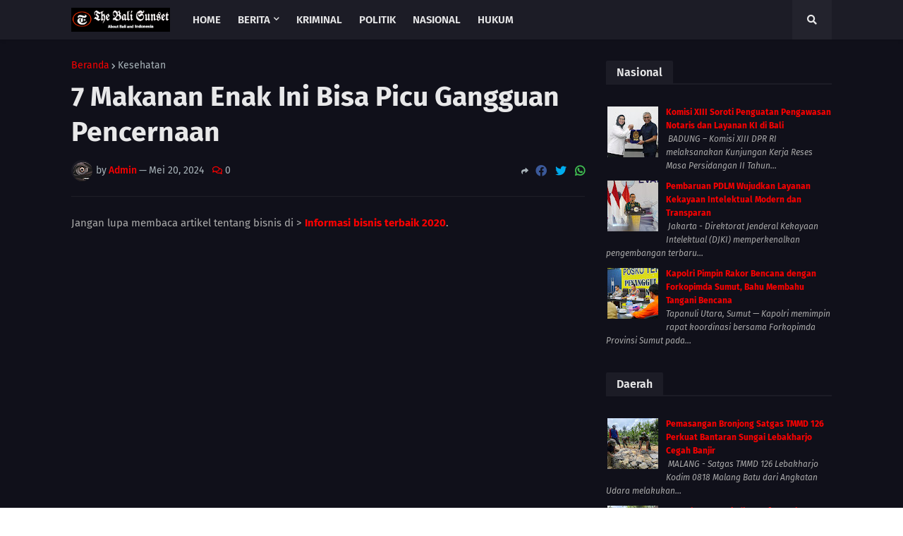

--- FILE ---
content_type: text/html; charset=utf-8
request_url: https://www.google.com/recaptcha/api2/aframe
body_size: 265
content:
<!DOCTYPE HTML><html><head><meta http-equiv="content-type" content="text/html; charset=UTF-8"></head><body><script nonce="10yPYF01AmGs0hu800Flfw">/** Anti-fraud and anti-abuse applications only. See google.com/recaptcha */ try{var clients={'sodar':'https://pagead2.googlesyndication.com/pagead/sodar?'};window.addEventListener("message",function(a){try{if(a.source===window.parent){var b=JSON.parse(a.data);var c=clients[b['id']];if(c){var d=document.createElement('img');d.src=c+b['params']+'&rc='+(localStorage.getItem("rc::a")?sessionStorage.getItem("rc::b"):"");window.document.body.appendChild(d);sessionStorage.setItem("rc::e",parseInt(sessionStorage.getItem("rc::e")||0)+1);localStorage.setItem("rc::h",'1768917224480');}}}catch(b){}});window.parent.postMessage("_grecaptcha_ready", "*");}catch(b){}</script></body></html>

--- FILE ---
content_type: text/javascript; charset=UTF-8
request_url: https://www.thebalisunset.com/feeds/posts/default/-/Hukum?orderby=published&alt=json-in-script&callback=showrecentpostswiththumbs
body_size: 42004
content:
// API callback
showrecentpostswiththumbs({"version":"1.0","encoding":"UTF-8","feed":{"xmlns":"http://www.w3.org/2005/Atom","xmlns$openSearch":"http://a9.com/-/spec/opensearchrss/1.0/","xmlns$blogger":"http://schemas.google.com/blogger/2008","xmlns$georss":"http://www.georss.org/georss","xmlns$gd":"http://schemas.google.com/g/2005","xmlns$thr":"http://purl.org/syndication/thread/1.0","id":{"$t":"tag:blogger.com,1999:blog-5841704722057293623"},"updated":{"$t":"2026-01-20T20:11:44.395+08:00"},"category":[{"term":"Berita"},{"term":"Bali"},{"term":"Daerah"},{"term":"News"},{"term":"Nasional"},{"term":"Jatim"},{"term":"Kesehatan"},{"term":"Gianyar"},{"term":"Kriminal"},{"term":"Sosial"},{"term":"Kalsel"},{"term":"Hukum"},{"term":"Klungkung"},{"term":"Badung"},{"term":"Papua"},{"term":"Denpasar"},{"term":"Jember"},{"term":"Terkini"},{"term":"Berita Polisi"},{"term":"Tabanan"},{"term":"Pasuruan"},{"term":"Samsung"},{"term":"Tips"},{"term":"Gaya Hidup"},{"term":"NTT"},{"term":"Nokia"},{"term":"Militer"},{"term":"Opini"},{"term":"Politik"},{"term":"Aceh"},{"term":"Jabar"},{"term":"Jateng"},{"term":"Karangasem"},{"term":"Surabaya"},{"term":"Bangli"},{"term":"Kamtibmas"},{"term":"Peristiwa"},{"term":"Ragam"},{"term":"Acer"},{"term":"Apple"},{"term":"Asus"},{"term":"Lenovo"},{"term":"NTB"},{"term":"Sulsel"},{"term":"Sumut"},{"term":"Barabai"},{"term":"Religi"},{"term":"Advan"},{"term":"Bandung"},{"term":"Banten"},{"term":"Banyuwangi"},{"term":"Bengkulu"},{"term":"Beyond"},{"term":"BlackBerry"},{"term":"Buleleng"},{"term":"HTC"},{"term":"Huawei"},{"term":"Info"},{"term":"Jakarta"},{"term":"Kalbar"},{"term":"Makassar"},{"term":"Malang"},{"term":"Motorola"},{"term":"Oppo"},{"term":"Smartfren"},{"term":"Sony"},{"term":"Sosbud"},{"term":"Wajo"},{"term":"Alcatel"},{"term":"Artikel"},{"term":"Asiafone"},{"term":"Barito Selatan"},{"term":"Bojonegoro"},{"term":"Budaya"},{"term":"Cianjur"},{"term":"Cirebon"},{"term":"Delisedang"},{"term":"Garut"},{"term":"Gresik"},{"term":"Honor"},{"term":"Jambi"},{"term":"Jayapura"},{"term":"Jembrana"},{"term":"Kaltara"},{"term":"Kaltim"},{"term":"Korupsi"},{"term":"Kubu Raya"},{"term":"Kupang"},{"term":"LG"},{"term":"Lampung"},{"term":"Manado"},{"term":"Medan"},{"term":"Narkoba"},{"term":"Ngawi"},{"term":"Pacitan"},{"term":"Palembang"},{"term":"Pati"},{"term":"Pencegahan Penyakit"},{"term":"Pendidikan"},{"term":"Ponorogo"},{"term":"Probolinggo"},{"term":"Puger"},{"term":"Sampang"},{"term":"Sidoarjo"},{"term":"Sukabumi"},{"term":"Sulawesi"},{"term":"Sulteng"},{"term":"Sulut"},{"term":"Sumatra"},{"term":"Sumbar"},{"term":"Sumsel"},{"term":"Tanah Bumbu"},{"term":"Trenggalek"}],"title":{"type":"text","$t":"thebalisunset.com"},"subtitle":{"type":"html","$t":"Bali And Indonesian News"},"link":[{"rel":"http://schemas.google.com/g/2005#feed","type":"application/atom+xml","href":"https:\/\/www.thebalisunset.com\/feeds\/posts\/default"},{"rel":"self","type":"application/atom+xml","href":"https:\/\/www.blogger.com\/feeds\/5841704722057293623\/posts\/default\/-\/Hukum?alt=json-in-script\u0026orderby=published"},{"rel":"alternate","type":"text/html","href":"https:\/\/www.thebalisunset.com\/search\/label\/Hukum"},{"rel":"hub","href":"http://pubsubhubbub.appspot.com/"},{"rel":"next","type":"application/atom+xml","href":"https:\/\/www.blogger.com\/feeds\/5841704722057293623\/posts\/default\/-\/Hukum\/-\/Hukum?alt=json-in-script\u0026start-index=26\u0026max-results=25\u0026orderby=published"}],"author":[{"name":{"$t":"Pasta"},"uri":{"$t":"http:\/\/www.blogger.com\/profile\/16824832875612546002"},"email":{"$t":"noreply@blogger.com"},"gd$image":{"rel":"http://schemas.google.com/g/2005#thumbnail","width":"32","height":"32","src":"\/\/blogger.googleusercontent.com\/img\/b\/R29vZ2xl\/AVvXsEi69yU1XmBidmalyzKUvXZYk5uv90GzYM5fJx8ZLCkUUJN3R5NsSMIdE_RM9V9KAHVsZ3ywQc7ylj5xRMLLB4XxOzZTcFyMP2r0JavDbv-BbBBNHtDXRsBp2vAXyv3rx2s\/s220\/BN-1.png"}}],"generator":{"version":"7.00","uri":"http://www.blogger.com","$t":"Blogger"},"openSearch$totalResults":{"$t":"55"},"openSearch$startIndex":{"$t":"1"},"openSearch$itemsPerPage":{"$t":"25"},"entry":[{"id":{"$t":"tag:blogger.com,1999:blog-5841704722057293623.post-8145386147727623202"},"published":{"$t":"2025-12-09T11:19:00.000+08:00"},"updated":{"$t":"2025-12-09T11:19:22.982+08:00"},"category":[{"scheme":"http://www.blogger.com/atom/ns#","term":"Hukum"}],"title":{"type":"text","$t":"Drama Penyekapan Berakhir: Khetsia Meilany Finly Ternyata Overstay 1 Tahun"},"content":{"type":"html","$t":"\u003Cp\u003E\u0026nbsp;\u003Ca href=\"https:\/\/blogger.googleusercontent.com\/img\/b\/R29vZ2xl\/AVvXsEhTOrok042xHjQ6InDtsuhd_Eotd19sbqk2camh-xbm7EN35pEq1mV_imUP84oUySKDWLK55ZExa2FTsTW_gZGuzTAxyyb41Uig07RB9t8mdOp09gqGEn5OxNRPv44kkayJrU3jYyS04IPrCNIcUt0eSZ2AUmfBq9na8dYkm8rK1eFbFegAuFKmW_aVvsk\/s1076\/1001021911.jpg\" imageanchor=\"1\" style=\"margin-left: 1em; margin-right: 1em; text-align: center;\"\u003E\u003Cimg border=\"0\" data-original-height=\"696\" data-original-width=\"1076\" height=\"414\" src=\"https:\/\/blogger.googleusercontent.com\/img\/b\/R29vZ2xl\/AVvXsEhTOrok042xHjQ6InDtsuhd_Eotd19sbqk2camh-xbm7EN35pEq1mV_imUP84oUySKDWLK55ZExa2FTsTW_gZGuzTAxyyb41Uig07RB9t8mdOp09gqGEn5OxNRPv44kkayJrU3jYyS04IPrCNIcUt0eSZ2AUmfBq9na8dYkm8rK1eFbFegAuFKmW_aVvsk\/w640-h414\/1001021911.jpg\" width=\"640\" \/\u003E\u003C\/a\u003E\u003C\/p\u003E\u003Cp\u003E\u003C\/p\u003E\u003Cbr \/\u003EDENPASAR - Drama panjang terkait Khetsia Meilany Finly selaku Warga Negara Asing (WNA) asal Australia keturunan Maluku menemui akhir.\u003Cp\u003E\u003C\/p\u003E\u003Cp\u003E\u003Cbr \/\u003E\u003C\/p\u003E\u003Cp\u003ESetelah sempat menolak meninggalkan villa di Jalan Danau Poso No. 79 B Sanur milik Gabriella Fattori, kini hak sewa telah berpindah kepada A.A. Gede Agung Aryawan, S.T alias Gung De.\u003C\/p\u003E\u003Cp\u003E\u003Cbr \/\u003E\u003C\/p\u003E\u003Cp\u003EKhetsia yang sebelumnya memunculkan drama tuduhan penyekapan dan pengeroyokan, hingga membuat aparat kepolisian bolak-balik tanpa hasil, kini resmi ditahan oleh pihak Imigrasi.\u003C\/p\u003E\u003Cp\u003E\u003Cbr \/\u003E\u003C\/p\u003E\u003Cp\u003E\u0026nbsp;Fakta terungkap bahwa yang bersangkutan telah overstay selama satu tahun dengan total denda mencapai Rp 365 juta. Selain itu, ia juga dikabarkan diduga terlibat dalam sindikat penyewaan villa yang dianggap merugikan pemilik properti.\u003C\/p\u003E\u003Cp\u003E\u003Cbr \/\u003E\u003C\/p\u003E\u003Cp\u003E\"Setelah viral di media sosial gara-gara tuduhan itu (penyekapan) saya banyak dapat inbox dari teman-teman menyebutkan banyak perilaku dia yang menyimpang tentang permasalahan sewa Villa, untung aparat imigrasi cepat bertindak, kalau tidak banyak akan jatuh korban,\" ungkap Gung De.\u003C\/p\u003E\u003Cp\u003E\u003Cbr \/\u003E\u003C\/p\u003E\u003Cp\u003EKuasa Hukum pihak pemilik, Advokat Alianto, SH., juga menegaskan bahwa tindakan penahanan tersebut merupakan langkah hukum sesuai aturan yang berlaku mengenai wisatawan yang menyalahi izin tinggal.\u003C\/p\u003E\u003Cp\u003E\u003Cbr \/\u003E\u003C\/p\u003E\u003Cp\u003E\"Ya, sudah ditangkap dan diproses hukum sesuai dengan peraturan perundangan yang berlaku,\" paparnya, Senin 8 Desember 2025.\u003C\/p\u003E\u003Cp\u003E\u003Cbr \/\u003E\u003C\/p\u003E\u003Cp\u003EAlianto juga menegaskan bahwa isu yang sempat mencuat mengenai penyekapan, persekusi, dan dugaan pengeroyokan telah gugur dengan sendirinya setelah fakta hukum berbicara.\u003C\/p\u003E\u003Cp\u003E\u003Cbr \/\u003E\u003C\/p\u003E\u003Cp\u003E\"Itu semua sudah disaksikan oleh para wartawan, kepala lingkungan, babinkamtibmas, pemilik tanah, laporan call center 110 dan warga masyarakat, jadi tidak ada itu isu penyekapan dan lainnya,\" kata Ali.\u003C\/p\u003E\u003Cp\u003E\u003Cbr \/\u003E\u003C\/p\u003E\u003Cp\u003EIa bahkan menduga bahwa praktik yang dilakukan bukan insiden tunggal, melainkan bagian dari aktivitas ilegal yang menyasar pemilik villa.\u003C\/p\u003E\u003Cp\u003E\u003Cbr \/\u003E\u003C\/p\u003E\u003Cp\u003E\"Kami menduga juga ada indikasi kearah sana, klien kami mengalami ini sudah 2 tahun dan baru ada titik terang dari perjuangan kami di S.A.W Law Firm,\" pungkasnya. (red).\u0026nbsp;\u003C\/p\u003E"},"link":[{"rel":"replies","type":"application/atom+xml","href":"https:\/\/www.thebalisunset.com\/feeds\/8145386147727623202\/comments\/default","title":"Posting Komentar"},{"rel":"replies","type":"text/html","href":"https:\/\/www.thebalisunset.com\/2025\/12\/drama-penyekapan-berakhir-khetsia.html#comment-form","title":"0 Komentar"},{"rel":"edit","type":"application/atom+xml","href":"https:\/\/www.blogger.com\/feeds\/5841704722057293623\/posts\/default\/8145386147727623202"},{"rel":"self","type":"application/atom+xml","href":"https:\/\/www.blogger.com\/feeds\/5841704722057293623\/posts\/default\/8145386147727623202"},{"rel":"alternate","type":"text/html","href":"https:\/\/www.thebalisunset.com\/2025\/12\/drama-penyekapan-berakhir-khetsia.html","title":"Drama Penyekapan Berakhir: Khetsia Meilany Finly Ternyata Overstay 1 Tahun"}],"author":[{"name":{"$t":"Unknown"},"email":{"$t":"noreply@blogger.com"},"gd$image":{"rel":"http://schemas.google.com/g/2005#thumbnail","width":"16","height":"16","src":"https:\/\/img1.blogblog.com\/img\/b16-rounded.gif"}}],"media$thumbnail":{"xmlns$media":"http://search.yahoo.com/mrss/","url":"https:\/\/blogger.googleusercontent.com\/img\/b\/R29vZ2xl\/AVvXsEhTOrok042xHjQ6InDtsuhd_Eotd19sbqk2camh-xbm7EN35pEq1mV_imUP84oUySKDWLK55ZExa2FTsTW_gZGuzTAxyyb41Uig07RB9t8mdOp09gqGEn5OxNRPv44kkayJrU3jYyS04IPrCNIcUt0eSZ2AUmfBq9na8dYkm8rK1eFbFegAuFKmW_aVvsk\/s72-w640-h414-c\/1001021911.jpg","height":"72","width":"72"},"thr$total":{"$t":"0"}},{"id":{"$t":"tag:blogger.com,1999:blog-5841704722057293623.post-2327717239407239213"},"published":{"$t":"2025-09-29T18:11:00.001+08:00"},"updated":{"$t":"2025-09-29T18:11:02.459+08:00"},"category":[{"scheme":"http://www.blogger.com/atom/ns#","term":"Hukum"},{"scheme":"http://www.blogger.com/atom/ns#","term":"News"}],"title":{"type":"text","$t":"Deportation of Turkish National Serves as Stern Warning for Foreigners in Bali"},"content":{"type":"html","$t":"\u003Cp\u003E\u0026nbsp;\u003Ca href=\"https:\/\/blogger.googleusercontent.com\/img\/b\/R29vZ2xl\/AVvXsEg-6L7M7fXAFwTGHKaMMi2tuhvzZoHAbgbGbG1zsyYtvsH8WEQrQSfR-oxyxczaEELUTvVLKQM-TN7H6SJXldygydWqaeX5_TzipA2HGis-kKA1otp0AJQka23yxZUNTpYjD5k1ABEByHuVjfJ5uCoi9RbzrmkW4fpMfXWVDm2Zu0Rd5papcOlHxtKHO3t1\/s1280\/1000777477.jpg\" imageanchor=\"1\" style=\"margin-left: 1em; margin-right: 1em; text-align: center;\"\u003E\u003Cimg border=\"0\" data-original-height=\"1044\" data-original-width=\"1280\" height=\"326\" src=\"https:\/\/blogger.googleusercontent.com\/img\/b\/R29vZ2xl\/AVvXsEg-6L7M7fXAFwTGHKaMMi2tuhvzZoHAbgbGbG1zsyYtvsH8WEQrQSfR-oxyxczaEELUTvVLKQM-TN7H6SJXldygydWqaeX5_TzipA2HGis-kKA1otp0AJQka23yxZUNTpYjD5k1ABEByHuVjfJ5uCoi9RbzrmkW4fpMfXWVDm2Zu0Rd5papcOlHxtKHO3t1\/w400-h326\/1000777477.jpg\" width=\"400\" \/\u003E\u003C\/a\u003E\u003C\/p\u003E\u003Cp\u003E\u003C\/p\u003E\u003Cbr \/\u003EBadung – The Class II Immigration Office TPI Singaraja has once again taken firm action against immigration violations. On Saturday (27\/9\/2025), a foreign national (HY, male, 45) from Turkey was officially deported after being found to have overstayed in Indonesia for more than 235 days beyond his permitted stay.\u003Cp\u003E\u003C\/p\u003E\u003Cp\u003E\u003Cbr \/\u003E\u003C\/p\u003E\u003Cp\u003EActing Head of the Singaraja Immigration Office, Anak Agung Gde Kusuma Putra, explained that the deportation was carried out as part of law enforcement under Law No. 6 of 2011 on Immigration. “The individual exceeded the permitted length of stay and failed to apply for an extension as required. Based on the examination, he had overstayed for 235 days,” he stated.\u003C\/p\u003E\u003Cp\u003E\u003Cbr \/\u003E\u003C\/p\u003E\u003Cp\u003EThe case began when officers from the Immigration Intelligence and Enforcement Section (Inteldakim) conducted surveillance operations in the Jembrana area. During document checks, HY was caught after officers discovered that his residence permit had expired at the end of January 2025.\u003C\/p\u003E\u003Cp\u003E\u003Cbr \/\u003E\u003C\/p\u003E\u003Cp\u003EHe was then taken into custody for further questioning at the Singaraja Immigration Office. After completing the administrative process, HY was deported via I Gusti Ngurah Rai International Airport on 27 September 2025. Immigration officers escorted him until he boarded a plane bound for his home country.\u003C\/p\u003E\u003Cp\u003E\u003Cbr \/\u003E\u003C\/p\u003E\u003Cp\u003ESingaraja Immigration stressed that any violation of stay permits, no matter how small, will not be tolerated. “Every foreign national who breaks the rules will be processed in accordance with the law, including deportation and blacklisting from re-entry into Indonesia,” emphasized the Acting Head of the Singaraja Immigration Office.\u003C\/p\u003E\u003Cp\u003E\u003Cbr \/\u003E\u003C\/p\u003E\u003Cp\u003EThe office also reminded all foreigners in Bali to always pay attention to the validity of their stay permits. Visa or residence permit extensions can be arranged well in advance through the online system provided by the Directorate General of Immigration.\u003C\/p\u003E\u003Cp\u003E\u003Cbr \/\u003E\u003C\/p\u003E\u003Cp\u003EThrough this deportation, the Singaraja Immigration Office demonstrates that immigration law enforcement is not only administrative in nature but also an important part of safeguarding national sovereignty. “We will continue to strengthen monitoring of foreign nationals’ activities, working together with the community and relevant agencies, to ensure their presence in Indonesia complies with the law,” he added.\u003C\/p\u003E\u003Cp\u003E\u003Cbr \/\u003E\u003C\/p\u003E\u003Cp\u003EThis firm action is expected to serve as a warning to other foreign nationals to comply with immigration regulations. Singaraja Immigration reaffirmed its commitment to maintaining security and ensuring that every foreigner in Indonesia abides by national laws. (*)\u003C\/p\u003E"},"link":[{"rel":"replies","type":"application/atom+xml","href":"https:\/\/www.thebalisunset.com\/feeds\/2327717239407239213\/comments\/default","title":"Posting Komentar"},{"rel":"replies","type":"text/html","href":"https:\/\/www.thebalisunset.com\/2025\/09\/deportation-of-turkish-national-serves.html#comment-form","title":"0 Komentar"},{"rel":"edit","type":"application/atom+xml","href":"https:\/\/www.blogger.com\/feeds\/5841704722057293623\/posts\/default\/2327717239407239213"},{"rel":"self","type":"application/atom+xml","href":"https:\/\/www.blogger.com\/feeds\/5841704722057293623\/posts\/default\/2327717239407239213"},{"rel":"alternate","type":"text/html","href":"https:\/\/www.thebalisunset.com\/2025\/09\/deportation-of-turkish-national-serves.html","title":"Deportation of Turkish National Serves as Stern Warning for Foreigners in Bali"}],"author":[{"name":{"$t":"Unknown"},"email":{"$t":"noreply@blogger.com"},"gd$image":{"rel":"http://schemas.google.com/g/2005#thumbnail","width":"16","height":"16","src":"https:\/\/img1.blogblog.com\/img\/b16-rounded.gif"}}],"media$thumbnail":{"xmlns$media":"http://search.yahoo.com/mrss/","url":"https:\/\/blogger.googleusercontent.com\/img\/b\/R29vZ2xl\/AVvXsEg-6L7M7fXAFwTGHKaMMi2tuhvzZoHAbgbGbG1zsyYtvsH8WEQrQSfR-oxyxczaEELUTvVLKQM-TN7H6SJXldygydWqaeX5_TzipA2HGis-kKA1otp0AJQka23yxZUNTpYjD5k1ABEByHuVjfJ5uCoi9RbzrmkW4fpMfXWVDm2Zu0Rd5papcOlHxtKHO3t1\/s72-w400-h326-c\/1000777477.jpg","height":"72","width":"72"},"thr$total":{"$t":"0"}},{"id":{"$t":"tag:blogger.com,1999:blog-5841704722057293623.post-3060724459815105470"},"published":{"$t":"2025-09-18T18:33:00.001+08:00"},"updated":{"$t":"2025-09-18T18:33:29.075+08:00"},"category":[{"scheme":"http://www.blogger.com/atom/ns#","term":"Hukum"},{"scheme":"http://www.blogger.com/atom/ns#","term":"News"}],"title":{"type":"text","$t":"Eem Nurmanah: Non-Litigation Peacemaker Is Not Just a Certificate but State Recognition"},"content":{"type":"html","$t":"\u003Cp\u003E\u003Ca href=\"https:\/\/blogger.googleusercontent.com\/img\/b\/R29vZ2xl\/AVvXsEj-jylxaGVkVwJBW-usAEWccHZcD2W8U9MqMlNVUQpCwx7uYUAB4xCAbnC0yC3mJBMitCcmf7HJER_N24N2AC_ZokHw1myDtfyPUux8n57dNNVL7Y0OBFENsfyPJvsS3la1ucKxZMmOpwQNNBmveVXJ-dQNm1zUUqWelaLSyrKopdp2iizcCtdmyjdIJML1\/s1600\/1000742440.jpg\" style=\"margin-left: 1em; margin-right: 1em; text-align: center;\"\u003E\u003Cimg border=\"0\" data-original-height=\"1066\" data-original-width=\"1600\" height=\"266\" src=\"https:\/\/blogger.googleusercontent.com\/img\/b\/R29vZ2xl\/AVvXsEj-jylxaGVkVwJBW-usAEWccHZcD2W8U9MqMlNVUQpCwx7uYUAB4xCAbnC0yC3mJBMitCcmf7HJER_N24N2AC_ZokHw1myDtfyPUux8n57dNNVL7Y0OBFENsfyPJvsS3la1ucKxZMmOpwQNNBmveVXJ-dQNm1zUUqWelaLSyrKopdp2iizcCtdmyjdIJML1\/w400-h266\/1000742440.jpg\" width=\"400\" \/\u003E\u003C\/a\u003E\u003C\/p\u003E\u003Cp\u003E\u003C\/p\u003E\u003Cbr \/\u003EDENPASAR – The Head of the Regional Office of the Ministry of Law and Human Rights of Bali, Eem Nurmanah, officially presented the 2025 Non-Litigation Peacemaker (NLP) certificates and pins to 36 Village Heads and Urban Ward Leaders across Bali on Thursday (Sept 18) at the Dharmawangsa Hall, Bali Regional Office.\u003Cp\u003E\u003C\/p\u003E\u003Cp\u003E\u003Cbr \/\u003E\u003C\/p\u003E\u003Cp\u003EIn her remarks, the Head of the Regional Office stated that this achievement proves that village and ward officials in Bali possess outstanding capacity in resolving community disputes peacefully, swiftly, and fairly.\u003C\/p\u003E\u003Cp\u003E\u003Cbr \/\u003E\u003C\/p\u003E\u003Cp\u003E“The NLP certificates and pins we are presenting today are not merely symbols of appreciation, but recognition from the state as well as motivation to further strengthen your strategic role in maintaining social harmony in your respective regions,” said Eem Nurmanah.\u003C\/p\u003E\u003Cp\u003E\u003Cbr \/\u003E\u003C\/p\u003E\u003Cp\u003EFurthermore, she emphasized that the role of Non-Litigation Peacemakers is expected not only to be limited to conflict resolution but also to serve as drivers of legal awareness, guardians of Pancasila values, and pioneers of harmony-based village development. In this way, villages and wards in Bali can become a concrete example of how local wisdom–based dispute resolution supports national stability while also reducing the caseload in courts and the issue of overcapacity in correctional institutions.\u003C\/p\u003E\u003Cp\u003E\u003Cbr \/\u003E\u003C\/p\u003E\u003Cp\u003EMeanwhile, the Head of the Division for Legislation and Legal Development, Mustiqo Vitra Ardiansyah, explained that out of 45 participants who joined the 2025 NLP program, 36 successfully graduated and received their certificates. They came from various regions, including Denpasar City, and the Regencies of Badung, Tabanan, Karangasem, Buleleng, Gianyar, and Klungkung.\u003C\/p\u003E\u003Cp\u003E\u003Cbr \/\u003E\u003C\/p\u003E\u003Cp\u003EThis achievement affirms that the Village Heads and Urban Ward Leaders in Bali demonstrate strong capacity, integrity, and commitment in preserving community harmony through non-litigation dispute resolution. (*)\u003C\/p\u003E\u003Cdiv\u003E\u003Cbr \/\u003E\u003C\/div\u003E"},"link":[{"rel":"replies","type":"application/atom+xml","href":"https:\/\/www.thebalisunset.com\/feeds\/3060724459815105470\/comments\/default","title":"Posting Komentar"},{"rel":"replies","type":"text/html","href":"https:\/\/www.thebalisunset.com\/2025\/09\/eem-nurmanah-non-litigation-peacemaker.html#comment-form","title":"0 Komentar"},{"rel":"edit","type":"application/atom+xml","href":"https:\/\/www.blogger.com\/feeds\/5841704722057293623\/posts\/default\/3060724459815105470"},{"rel":"self","type":"application/atom+xml","href":"https:\/\/www.blogger.com\/feeds\/5841704722057293623\/posts\/default\/3060724459815105470"},{"rel":"alternate","type":"text/html","href":"https:\/\/www.thebalisunset.com\/2025\/09\/eem-nurmanah-non-litigation-peacemaker.html","title":"Eem Nurmanah: Non-Litigation Peacemaker Is Not Just a Certificate but State Recognition"}],"author":[{"name":{"$t":"Unknown"},"email":{"$t":"noreply@blogger.com"},"gd$image":{"rel":"http://schemas.google.com/g/2005#thumbnail","width":"16","height":"16","src":"https:\/\/img1.blogblog.com\/img\/b16-rounded.gif"}}],"media$thumbnail":{"xmlns$media":"http://search.yahoo.com/mrss/","url":"https:\/\/blogger.googleusercontent.com\/img\/b\/R29vZ2xl\/AVvXsEj-jylxaGVkVwJBW-usAEWccHZcD2W8U9MqMlNVUQpCwx7uYUAB4xCAbnC0yC3mJBMitCcmf7HJER_N24N2AC_ZokHw1myDtfyPUux8n57dNNVL7Y0OBFENsfyPJvsS3la1ucKxZMmOpwQNNBmveVXJ-dQNm1zUUqWelaLSyrKopdp2iizcCtdmyjdIJML1\/s72-w400-h266-c\/1000742440.jpg","height":"72","width":"72"},"thr$total":{"$t":"0"}},{"id":{"$t":"tag:blogger.com,1999:blog-5841704722057293623.post-7349071196003074256"},"published":{"$t":"2025-08-21T21:23:00.002+08:00"},"updated":{"$t":"2025-08-21T21:23:44.765+08:00"},"category":[{"scheme":"http://www.blogger.com/atom/ns#","term":"Hukum"},{"scheme":"http://www.blogger.com/atom/ns#","term":"News"}],"title":{"type":"text","$t":"Imigrasi Ngurah Rai Deportasi WN Inggris Pelaku Pencurian Aset Kripto"},"content":{"type":"html","$t":"\u003Cp\u003E\u0026nbsp;\u003Ca href=\"https:\/\/blogger.googleusercontent.com\/img\/b\/R29vZ2xl\/[base64]\/s1600\/1000641220.jpg\" imageanchor=\"1\" style=\"margin-left: 1em; margin-right: 1em; text-align: center;\"\u003E\u003Cimg border=\"0\" data-original-height=\"1280\" data-original-width=\"1600\" height=\"320\" src=\"https:\/\/blogger.googleusercontent.com\/img\/b\/R29vZ2xl\/[base64]\/w400-h320\/1000641220.jpg\" width=\"400\" \/\u003E\u003C\/a\u003E\u003C\/p\u003E\u003Cp\u003E\u003C\/p\u003E\u003Cbr \/\u003EBADUNG (20\/8\/2025) – Kantor Imigrasi Ngurah Rai mengambil tindakan tegas terhadap seorang warga negara asing (WNA) asal Inggris berinisial GLS (laki-laki, 40 tahun). Yang bersangkutan telah menyelesaikan masa hukuman pidana di Lapas Kerobokan Denpasar dan kemudian dikenai tindakan administratif keimigrasian berupa deportasi.\u003Cp\u003E\u003C\/p\u003E\u003Cp\u003E\u003Cbr \/\u003E\u003C\/p\u003E\u003Cp\u003EGLS pertama kali masuk ke wilayah Indonesia pada Desember 2020 melalui Bandara Soekarno-Hatta, Jakarta, dengan menggunakan Visa Kunjungan Bisnis. Meski menggunakan visa tersebut, tujuan utama kedatangannya ke Indonesia adalah untuk berwisata.\u003C\/p\u003E\u003Cp\u003E\u003Cbr \/\u003E\u003C\/p\u003E\u003Cp\u003EDalam perjalanannya, GLS terlibat dalam kasus tindak pidana pencurian aset kripto dan diproses hukum oleh aparat penegak hukum Indonesia. Berdasarkan putusan pengadilan, ia dijatuhi pidana penjara selama lima (5) tahun karena terbukti melanggar Pasal 365 Kitab Undang-Undang Hukum Pidana (KUHP).\u003C\/p\u003E\u003Cp\u003E\u003Cbr \/\u003E\u003C\/p\u003E\u003Cp\u003EPada Minggu (17\/8), setelah menyelesaikan masa hukumannya, GLS diserahkan dari pihak Lapas Kerobokan ke Kantor Imigrasi Ngurah Rai untuk dilakukan pemeriksaan keimigrasian. Dari hasil pemeriksaan, ia terbukti melanggar Pasal 75 Undang-Undang Nomor 6 Tahun 2011 tentang Keimigrasian, yakni melakukan kegiatan yang dianggap berbahaya, berpotensi mengganggu ketertiban umum, serta tidak menaati peraturan perundang-undangan di Indonesia.\u003C\/p\u003E\u003Cp\u003E\u003Cbr \/\u003E\u003C\/p\u003E\u003Cp\u003ESebagai tindak lanjut, pada Rabu (20\/8) pukul 19.20 WITA, Kantor Imigrasi Ngurah Rai melakukan pendeportasian terhadap GLS melalui Bandara Internasional I Gusti Ngurah Rai menggunakan maskapai Qatar Airways dengan rute Denpasar – Doha – London. Yang bersangkutan juga diusulkan untuk dimasukkan ke dalam daftar penangkalan agar tidak dapat kembali ke wilayah Indonesia.\u003C\/p\u003E\u003Cp\u003E\u003Cbr \/\u003E\u003C\/p\u003E\u003Cp\u003EKepala Kantor Imigrasi Ngurah Rai, Winarko, menegaskan bahwa tindakan ini merupakan bentuk komitmen Direktorat Jenderal Imigrasi dalam menjaga keamanan dan ketertiban di wilayah Indonesia.\u003C\/p\u003E\u003Cp\u003E\u003Cbr \/\u003E\u003C\/p\u003E\u003Cp\u003E“Kami tidak akan mentolerir setiap tindakan warga negara asing yang melanggar hukum dan mengganggu ketertiban. Indonesia terbuka bagi wisatawan dan investor, namun setiap orang wajib mematuhi aturan yang berlaku,” tegasnya. (*)\u003C\/p\u003E"},"link":[{"rel":"replies","type":"application/atom+xml","href":"https:\/\/www.thebalisunset.com\/feeds\/7349071196003074256\/comments\/default","title":"Posting Komentar"},{"rel":"replies","type":"text/html","href":"https:\/\/www.thebalisunset.com\/2025\/08\/imigrasi-ngurah-rai-deportasi-wn.html#comment-form","title":"0 Komentar"},{"rel":"edit","type":"application/atom+xml","href":"https:\/\/www.blogger.com\/feeds\/5841704722057293623\/posts\/default\/7349071196003074256"},{"rel":"self","type":"application/atom+xml","href":"https:\/\/www.blogger.com\/feeds\/5841704722057293623\/posts\/default\/7349071196003074256"},{"rel":"alternate","type":"text/html","href":"https:\/\/www.thebalisunset.com\/2025\/08\/imigrasi-ngurah-rai-deportasi-wn.html","title":"Imigrasi Ngurah Rai Deportasi WN Inggris Pelaku Pencurian Aset Kripto"}],"author":[{"name":{"$t":"Unknown"},"email":{"$t":"noreply@blogger.com"},"gd$image":{"rel":"http://schemas.google.com/g/2005#thumbnail","width":"16","height":"16","src":"https:\/\/img1.blogblog.com\/img\/b16-rounded.gif"}}],"media$thumbnail":{"xmlns$media":"http://search.yahoo.com/mrss/","url":"https:\/\/blogger.googleusercontent.com\/img\/b\/R29vZ2xl\/[base64]\/s72-w400-h320-c\/1000641220.jpg","height":"72","width":"72"},"thr$total":{"$t":"0"}},{"id":{"$t":"tag:blogger.com,1999:blog-5841704722057293623.post-256085453547981674"},"published":{"$t":"2025-08-10T17:49:00.003+08:00"},"updated":{"$t":"2025-08-10T17:49:50.546+08:00"},"category":[{"scheme":"http://www.blogger.com/atom/ns#","term":"Hukum"},{"scheme":"http://www.blogger.com/atom/ns#","term":"News"}],"title":{"type":"text","$t":"Debat RUU KUHAP, Wamenkum Sebut RUU KUHAP Melindungi HAM dari Kesewenang-wenangan Negara"},"content":{"type":"html","$t":"\u003Cp\u003E\u0026nbsp;\u003Ca href=\"https:\/\/blogger.googleusercontent.com\/img\/b\/R29vZ2xl\/AVvXsEiYNoabW-9wX5XMZlaCNVuV5HnTRkKZFZMbV92UWm-BeWPCZjDcPxMa3Udg2AtN8bbn4GPt_V59Qu96Fc2ccGpbjOVIXYaVsle-Uy5Xrgw1ZmSMlTbdsqEOHk5dhO4IC1ZrtFY3x9K5kAtlFtdN4Ivscomi1W_x8o4Eu_4Y1_WJpmFre1tEMBmDVua3t6I\/s1280\/1000597078.jpg\" imageanchor=\"1\" style=\"margin-left: 1em; margin-right: 1em; text-align: center;\"\u003E\u003Cimg border=\"0\" data-original-height=\"720\" data-original-width=\"1280\" height=\"225\" src=\"https:\/\/blogger.googleusercontent.com\/img\/b\/R29vZ2xl\/AVvXsEiYNoabW-9wX5XMZlaCNVuV5HnTRkKZFZMbV92UWm-BeWPCZjDcPxMa3Udg2AtN8bbn4GPt_V59Qu96Fc2ccGpbjOVIXYaVsle-Uy5Xrgw1ZmSMlTbdsqEOHk5dhO4IC1ZrtFY3x9K5kAtlFtdN4Ivscomi1W_x8o4Eu_4Y1_WJpmFre1tEMBmDVua3t6I\/w400-h225\/1000597078.jpg\" width=\"400\" \/\u003E\u003C\/a\u003E\u003C\/p\u003E\u003Cp\u003E\u003C\/p\u003E\u003Cbr \/\u003EYogyakarta - Wakil Menteri Hukum RI (Wamenkum), Edward O. S. Hiariej, menghadiri diskusi dan debat terbuka RUU tentang Kitab Undang-Undang Hukum Acara Pidana (RUU KUHAP) bersama advokat dan aktivis hak asasi manusia (HAM), Haris Azhar, Sabtu (09\/08\/2025) di area Masjid Baitul Qohar, Yayasan Badan Wakaf, Universitas Islam Indonesia, Yogyakarta.\u003Cp\u003E\u003C\/p\u003E\u003Cp\u003E\u003Cbr \/\u003E\u003C\/p\u003E\u003Cp\u003EDalam debat itu, Wamenkum menjelaskan bahwa filosofis hukum acara pidana bukanlah untuk memproses tersangka, melainkan untuk melindungi hak asasi manusia dari kesewenang-wenangan negara. Oleh karena itu, RUU KUHAP yang sedang dibahas ini diformulasikan dengan sedemikian rupa agar tidak mengutamakan satu pihak dan meninggalkan pihak yang lain.\u003C\/p\u003E\u003Cp\u003E\u003Cbr \/\u003E\u003C\/p\u003E\u003Cp\u003E“Oleh karena itu, ketika berbicara mengenai hak korban, hak tersangka, hak perempuan, hak saksi, hak disabilitas, itu semua akan kita tampung karena pengarusutamaan dari filosofis hukum pidana tidak lain dan tidak bukan adalah untuk melindungi hak asasi manusia dari kesewenang-wenangan individu,” kata Wamenkum alias Prof. Eddy.\u003C\/p\u003E\u003Cp\u003E\u003Cbr \/\u003E\u003C\/p\u003E\u003Cp\u003EEddy mengungkapkan di dalam hukum acara pidana terdapat dua kepentingan yang bertentangan, yaitu pihak pelapor dan pihak terlapor. Sehingga hukum acara pidana harus diramu secara netral, dalam pengertian di satu sisi ada kewenangan aparat penegak hukum, namun di sisi lain kewenangan tersebut harus dikontrol supaya menjadi hak-hak asasi manusia.\u003C\/p\u003E\u003Cp\u003E\u003Cbr \/\u003E\u003C\/p\u003E\u003Cp\u003E“Untuk mencegah supaya tidak terjadi kriminalisasi terhadap warga, dalam usulan pemerintah kita mengatakan bahwa untuk menyeimbang antara kewenangan polisi dan jaksa yang begitu besar, tidak lain dan tidak bukan kita harus memperkuat dan memposisikan advokat ini sederajat dengan polisi dan jaksa,” ujarnya.\u003C\/p\u003E\u003Cp\u003E\u003Cbr \/\u003E\u003C\/p\u003E\u003Cp\u003EDalam RUU KUHAP, kata Eddy, advokat memainkan peran yang penting dan bersifat imperatif. Artinya, setiap orang yang diproses secara hukum wajib didampingi oleh advokat, mulai tahap penyelidikan. Advokat berhak mengajukan keberatan dan dicatatkan dalam berita acara pemeriksaan.\u003C\/p\u003E\u003Cp\u003E\u003Cbr \/\u003E\u003C\/p\u003E\u003Cp\u003E“Peran advokat sangat sentral karena mulai seseorang ketika dipanggil, belum masuk ke penyidikan, ketika dia dipanggil untuk dimintai klarifikasi atau keterangan pada tahap penyelidikan itu dia wajib didampingi oleh advokat. Advokat tidak hanya duduk diam di situ. Satu, dia berhak mengajukan keberatan. Kedua, keberatan itu dicatatkan dalam berita acara sehingga penyelidikan itu akan terlihat oleh umum,” ucap Eddy.\u003C\/p\u003E\u003Cp\u003E\u003Cbr \/\u003E\u003C\/p\u003E\u003Cp\u003ESementara itu, Haris Azhar menyoroti judicial scrutiny atau yang ia sebut sebagai pengawasan terhadap kinerja aktor penegak hukum. Menurutnya, sudah puluhan tahun hukum acara pidana Indonesia tidak digunakan secara profesional dan proporsional. Ia pun menjelaskan bahwa KUHAP yang saat ini digunakan tidak ‘up to date’, baik dari sisi peristilahannya, konsep pidananya, hingga kurang kuatnya restorative justice. Maka momentum akan berlakunya KUHP yang baru, perlu diimbangi juga dengan KUHAP yang baru.\u003C\/p\u003E\u003Cp\u003E\u003Cbr \/\u003E\u003C\/p\u003E\u003Cp\u003EIa juga mengusulkan pengungkapan kebenaran dimulai dari tahap penyelidikan. Maksudnya adalah sebuah laporan mengenai apakah suatu perkara dilanjutkan atau dihentikan, entah itu karena ketiadaan barang bukti atau karena termasuk restorative justice. Dan jika perkara itu telah selesai, maka laporan fakta atau kebenaran itu dapat menjadi pembelajaran.\u0026nbsp;\u003C\/p\u003E\u003Cp\u003E\u003Cbr \/\u003E\u003C\/p\u003E\u003Cp\u003E“Dia harus berbasis kepada kebenaran, ada truth yang diungkap, meskipun dia masih di penyelidikan, karena penyelidikan pun sudah makan duit negara. Dilanjutkan atau dihentikan atas dasar ketiadaan alat bukti atau karena dia restorative justice, maka dia harus memproduksi suatu laporan truthnya itu, faktanya. Bisa tidak dia menjadi suatu standar kaidah yang masuk dalam KUHAP yang akan diterbitkan segera ini?” usul Haris.\u003C\/p\u003E\u003Cp\u003E\u003Cbr \/\u003E\u003C\/p\u003E\u003Cp\u003EMenanggapi diskusi tersebut, Wamenkum mengakui bahwa KUHAP yang sementara berlaku lebih fokus pada kewenangan aparat penegak hukum, bukan pada perlindungan HAM. Oleh sebab itu, RUU KUHAP disusun dengan prinsip due process of law yang menjamin dan melindungi hak-hak individu, serta memastikan aparat penegak hukum menjalankan aturan yang termuat di dalam KUHAP.\u003C\/p\u003E\u003Cp\u003E\u003Cbr \/\u003E\u003C\/p\u003E\u003Cp\u003EEddy juga setuju akan perlunya pengungkapan kebenaran, sebagaimana yang disampaikan oleh Haris Azhar. Menurut Eddy, pengungkapan kebenaran diperlukan untuk memberikan kepastian hukum kepada para pihak. Dengan adanya laporan fakta, jika seseorang kedapatan melakukan tindakan pidana yang kedua kalinya, maka ia tidak bisa mendapatkan restorative justice lagi.\u003C\/p\u003E\u003Cp\u003E\u003Cbr \/\u003E\u003C\/p\u003E\u003Cp\u003E“Benar yang dikatakan Bang Haris, pengungkapan kebenaran itu harus ada. Karena kalau tidak kan dia tidak tahu dia benar atau salah. Nanti kasian itu korban tidak mempunyai kepastian hukum. Harus ada suatu pengungkapan kebenaran supaya ketika dia melakukan perbuatan pidana lagi, tidak bisa lagi direstorasi karena sudah lebih dari satu kali. Jadi ada pembatasan-pembatasan terhadap pemberlakuan suatu perkara untuk dilakukan restorasi. Jadi tidak bisa seenaknya,” kata Eddy.\u003C\/p\u003E\u003Cp\u003E\u003Cbr \/\u003E\u003C\/p\u003E\u003Cp\u003EDiskusi dan debat terbuka ini merupakan salah satu bentuk upaya masyarakat serta pemerintah dalam menggali masukan dari berbagai elemen masyarakat. Wamenkum mengatakan bahwa RUU KUHAP masih terbuka untuk diperdebatkan, bahkan DPR berencana untuk melakukan Rapat Dengar Pendapat Umum untuk menerima aspirasi masyarakat. Kementerian Hukum pun melakukan inventarisasi masukan yang rinci dan jelas, mencakup pihak siapa yang memberikan masukan apa di tanggal berapa.\u0026nbsp;\u003C\/p\u003E\u003Cp\u003E\u003Cbr \/\u003E\u003C\/p\u003E\u003Cp\u003E“Kita punya catatan yang rapi bahwa ini masukan dari siapa, kita akomodasi seperti ini, mengapa usulan ini tidak kita akomodasi, apa dasar pertimbangannya. Kami dari pemerintah dan DPR wajib untuk mendengarkan masukan, wajib untuk mempertimbangkan, kemudian dalam pertimbangan kita kenapa tidak digunakan usulan ‘A’ tapi kita menggunakan usulan ‘B’, itu kita wajib untuk menjelaskan kepada publik. Itu adalah arti dari meaningful participation,” ucapnya.\u0026nbsp; (*)\u003C\/p\u003E"},"link":[{"rel":"replies","type":"application/atom+xml","href":"https:\/\/www.thebalisunset.com\/feeds\/256085453547981674\/comments\/default","title":"Posting Komentar"},{"rel":"replies","type":"text/html","href":"https:\/\/www.thebalisunset.com\/2025\/08\/debat-ruu-kuhap-wamenkum-sebut-ruu.html#comment-form","title":"0 Komentar"},{"rel":"edit","type":"application/atom+xml","href":"https:\/\/www.blogger.com\/feeds\/5841704722057293623\/posts\/default\/256085453547981674"},{"rel":"self","type":"application/atom+xml","href":"https:\/\/www.blogger.com\/feeds\/5841704722057293623\/posts\/default\/256085453547981674"},{"rel":"alternate","type":"text/html","href":"https:\/\/www.thebalisunset.com\/2025\/08\/debat-ruu-kuhap-wamenkum-sebut-ruu.html","title":"Debat RUU KUHAP, Wamenkum Sebut RUU KUHAP Melindungi HAM dari Kesewenang-wenangan Negara"}],"author":[{"name":{"$t":"Unknown"},"email":{"$t":"noreply@blogger.com"},"gd$image":{"rel":"http://schemas.google.com/g/2005#thumbnail","width":"16","height":"16","src":"https:\/\/img1.blogblog.com\/img\/b16-rounded.gif"}}],"media$thumbnail":{"xmlns$media":"http://search.yahoo.com/mrss/","url":"https:\/\/blogger.googleusercontent.com\/img\/b\/R29vZ2xl\/AVvXsEiYNoabW-9wX5XMZlaCNVuV5HnTRkKZFZMbV92UWm-BeWPCZjDcPxMa3Udg2AtN8bbn4GPt_V59Qu96Fc2ccGpbjOVIXYaVsle-Uy5Xrgw1ZmSMlTbdsqEOHk5dhO4IC1ZrtFY3x9K5kAtlFtdN4Ivscomi1W_x8o4Eu_4Y1_WJpmFre1tEMBmDVua3t6I\/s72-w400-h225-c\/1000597078.jpg","height":"72","width":"72"},"thr$total":{"$t":"0"}},{"id":{"$t":"tag:blogger.com,1999:blog-5841704722057293623.post-8234043770681580254"},"published":{"$t":"2025-08-08T18:33:00.000+08:00"},"updated":{"$t":"2025-08-08T18:33:25.176+08:00"},"category":[{"scheme":"http://www.blogger.com/atom/ns#","term":"Hukum"},{"scheme":"http://www.blogger.com/atom/ns#","term":"News"}],"title":{"type":"text","$t":"Disaksikan Menkum, Mie Gacoan dan LMK SELMI Sepakat Berdamai"},"content":{"type":"html","$t":"\u003Cp\u003E\u0026nbsp;\u003Ca href=\"https:\/\/blogger.googleusercontent.com\/img\/b\/R29vZ2xl\/AVvXsEgHyyHE1pTqoqOSkmvhcmjRjXHNudem26_LSX_vmrtbkxywejeK6u90RBAIsgLUYgtCfei0HUVkc6ia3sZnf-SmdWlWFPJSGJFZr3bpWQyNr6If5MUJ4xSNJzr5eSQr7KbqhA_DEuNtN5bMiWy_7R1okL3b_4M0dF7QQygIG48zfUf5J60IJ1Y0N0GSFi0\/s2776\/1000590523.jpg\" imageanchor=\"1\" style=\"margin-left: 1em; margin-right: 1em; text-align: center;\"\u003E\u003Cimg border=\"0\" data-original-height=\"1700\" data-original-width=\"2776\" height=\"245\" src=\"https:\/\/blogger.googleusercontent.com\/img\/b\/R29vZ2xl\/AVvXsEgHyyHE1pTqoqOSkmvhcmjRjXHNudem26_LSX_vmrtbkxywejeK6u90RBAIsgLUYgtCfei0HUVkc6ia3sZnf-SmdWlWFPJSGJFZr3bpWQyNr6If5MUJ4xSNJzr5eSQr7KbqhA_DEuNtN5bMiWy_7R1okL3b_4M0dF7QQygIG48zfUf5J60IJ1Y0N0GSFi0\/w400-h245\/1000590523.jpg\" width=\"400\" \/\u003E\u003C\/a\u003E\u003C\/p\u003E\u003Cp\u003E\u003C\/p\u003E\u003Cbr \/\u003EBali - Menteri Hukum (Menkum), Supratman Andi Agtas, menyaksikan penandatanganan Surat Perjanjian Perdamaian atas Sengketa Hak Cipta antara Lembaga Manajemen Kolektif (LMK) Sentra Lisensi Musik Indonesia (SELMI) dan PT Mitra Bali Sukses (MBS) yang memegang lisensi merek Mie Gacoan, Jumat (08\/08\/2025).\u003Cp\u003E\u003C\/p\u003E\u003Cp\u003E\u003C\/p\u003E\u003Cp\u003E\u003Cbr \/\u003E\u003C\/p\u003E\u003Cp\u003ESupratman menjelaskan kedua pihak telah sepakat untuk berdamai dan PT MBS telah membayar kewajibannya kepada LMK SELMI. Bagi Supratman, momentum ini harus dilihat sebagai contoh baik dari kedua pihak untuk menghargai kekayaan intelektual, khususnya penghargaan kepada para pencipta musik.\u003C\/p\u003E\u003Cp\u003E\u003Cbr \/\u003E\u003C\/p\u003E\u003Cp\u003E“Momen perjanjian damai ini bukan hanya\u0026nbsp; soal jumlah royalti yang dibayarkan, tetapi lebih penting adalah kebesaran jiwa kedua belah pihak. Mudah-mudahan dapat menjadi contoh teladan bagi semua warga Indonesia untuk menghargai hak kekayaan intelektual,” ungkap Supratman di Bali, didampingi Direktur PT Mitra Bali Sukses, I Gusti Ayu Sasih Ira Pramita, serta perwakilan LMK SELMI, Ramsudin Manulang.\u003C\/p\u003E\u003Cp\u003E\u003Cbr \/\u003E\u003C\/p\u003E\u003Cp\u003EMenkum mengatakan bahwa Kementerian Hukum (Kemenkum) mendukung adanya transparansi terhadap pungutan royalti yang dilakukan oleh LMK maupun LMK Nasional (LMKN). Untuk itu, Kemenkum nantinya akan mengeluarkan Peraturan menteri Hukum yang baru untuk mengatur soal pemungutan royalti.\u003C\/p\u003E\u003Cp\u003E\u003Cbr \/\u003E\u003C\/p\u003E\u003Cp\u003E“Saya setuju bahwa koreksi terhadap transparansi, pungutan royalti, termasuk besaran tarifnya. Nanti akan kita bicarakan dan kita akan keluarkan Permenkum yang baru yang mengatur itu,” ungkapnya.\u003C\/p\u003E\u003Cp\u003E\u003Cbr \/\u003E\u003C\/p\u003E\u003Cp\u003ESupratman juga menegaskan kalau royalti bukanlah pajak. Pasalnya, tidak ada sepeserpun royalti yang masuk ke pemerintah, melainkan semuanya diberikan kepada pihak-pihak yang berhak menerimanya.\u003C\/p\u003E\u003Cp\u003E\u003Cbr \/\u003E\u003C\/p\u003E\u003Cp\u003E“Royalti bukan pajak, negara tidak mendapatkan apa-apa secara langsung dari royalti. Semua pungutan royalti itu disalurkan kepada yang berhak. Dan yang menyalurkan bukan pemerintah, tetapi oleh LMK atapu LMKN yang memungut royalti, salah satunya LMK Selmi. Oleh karena itu, kita akan meminta pertanggungjawabannya, untuk transparansinya akan kita umumkan ke publik,” kata Supratman.\u003C\/p\u003E\u003Cp\u003E\u003Cbr \/\u003E\u003C\/p\u003E\u003Cp\u003EJika dibandingkan dengan Malaysia, lanjut Supratman, jumlah royalti yang berhasil dikumpulkan di Indonesia masih terbilang rendah padahal jumlah penduduk Indonesia lebih banyak dari Malaysia. Ia mengungkapkan LMK dan LMKN di Indonesia mengumpulkan royalti sebesar Rp270 miliar, sedangkan Malaysia bisa mengumpulkan Rp600-700 miliar setiap tahunnya.\u003C\/p\u003E\u003Cp\u003E\u003Cbr \/\u003E\u003C\/p\u003E\u003Cp\u003E“Bayangkan, Malaysia, negara yang kecil, penduduknya tidak seberapa, total royalti yang mereka bisa kumpulkan hari ini kurang lebih 600-700 miliar per tahun. Kita Indonesia, mulai dari platform internasional, sampai kepada retail, kalau menurut laporan yang saya terima kita baru ngumpulin 270 miliar, padahal penduduk kita 280 juta. Jadi sangat kecil,” ujarnya.\u003C\/p\u003E\u003Cp\u003E\u003Cbr \/\u003E\u003C\/p\u003E\u003Cp\u003EUntuk diketahui, sebelumnya Direktur PT MBS dijadikan tersangka atas dugaan pelanggaran hak cipta setelah dilaporkan oleh LMK Selmi. Sengketa ini kemudian dimediasi oleh Kantor Wilayah Kemenkum Bali dengan tujuan mendapatkan kesepakatan damai. (*)\u003C\/p\u003E"},"link":[{"rel":"replies","type":"application/atom+xml","href":"https:\/\/www.thebalisunset.com\/feeds\/8234043770681580254\/comments\/default","title":"Posting Komentar"},{"rel":"replies","type":"text/html","href":"https:\/\/www.thebalisunset.com\/2025\/08\/disaksikan-menkum-mie-gacoan-dan-lmk.html#comment-form","title":"0 Komentar"},{"rel":"edit","type":"application/atom+xml","href":"https:\/\/www.blogger.com\/feeds\/5841704722057293623\/posts\/default\/8234043770681580254"},{"rel":"self","type":"application/atom+xml","href":"https:\/\/www.blogger.com\/feeds\/5841704722057293623\/posts\/default\/8234043770681580254"},{"rel":"alternate","type":"text/html","href":"https:\/\/www.thebalisunset.com\/2025\/08\/disaksikan-menkum-mie-gacoan-dan-lmk.html","title":"Disaksikan Menkum, Mie Gacoan dan LMK SELMI Sepakat Berdamai"}],"author":[{"name":{"$t":"Unknown"},"email":{"$t":"noreply@blogger.com"},"gd$image":{"rel":"http://schemas.google.com/g/2005#thumbnail","width":"16","height":"16","src":"https:\/\/img1.blogblog.com\/img\/b16-rounded.gif"}}],"media$thumbnail":{"xmlns$media":"http://search.yahoo.com/mrss/","url":"https:\/\/blogger.googleusercontent.com\/img\/b\/R29vZ2xl\/AVvXsEgHyyHE1pTqoqOSkmvhcmjRjXHNudem26_LSX_vmrtbkxywejeK6u90RBAIsgLUYgtCfei0HUVkc6ia3sZnf-SmdWlWFPJSGJFZr3bpWQyNr6If5MUJ4xSNJzr5eSQr7KbqhA_DEuNtN5bMiWy_7R1okL3b_4M0dF7QQygIG48zfUf5J60IJ1Y0N0GSFi0\/s72-w400-h245-c\/1000590523.jpg","height":"72","width":"72"},"thr$total":{"$t":"0"}},{"id":{"$t":"tag:blogger.com,1999:blog-5841704722057293623.post-4087897793530426639"},"published":{"$t":"2025-07-18T17:59:00.002+08:00"},"updated":{"$t":"2025-07-18T17:59:36.594+08:00"},"category":[{"scheme":"http://www.blogger.com/atom/ns#","term":"Hukum"},{"scheme":"http://www.blogger.com/atom/ns#","term":"News"}],"title":{"type":"text","$t":"Operasi Wira Waspada: 4 WNA Diamankan, Penegakan Hukum Diperketat    "},"content":{"type":"html","$t":"\u003Cp\u003E\u003C\/p\u003E\u003Cdiv class=\"separator\" style=\"clear: both; text-align: center;\"\u003E\u003Ca href=\"https:\/\/blogger.googleusercontent.com\/img\/b\/R29vZ2xl\/AVvXsEgZSNEmNNXyBTGvwm9Kyv2ZWr19cVvu4i84EhEMNbnufNsgLkrSTMMqYfcoUuk8BzX2AMISMw0yzRRPSAN-7j4QesSGAq0EMJI53G8OR5krEPpLEyq4QNkIwbWAWMm3mfmA7EoICtSOOc0E4TaEpsMRoFmlMsr-9ibQmJgvSCHF9OfoVDV-CeRyxpqJ-2yW\/s2560\/1000521481.jpg\" imageanchor=\"1\" style=\"margin-left: 1em; margin-right: 1em;\"\u003E\u003Cimg border=\"0\" data-original-height=\"1577\" data-original-width=\"2560\" height=\"246\" src=\"https:\/\/blogger.googleusercontent.com\/img\/b\/R29vZ2xl\/AVvXsEgZSNEmNNXyBTGvwm9Kyv2ZWr19cVvu4i84EhEMNbnufNsgLkrSTMMqYfcoUuk8BzX2AMISMw0yzRRPSAN-7j4QesSGAq0EMJI53G8OR5krEPpLEyq4QNkIwbWAWMm3mfmA7EoICtSOOc0E4TaEpsMRoFmlMsr-9ibQmJgvSCHF9OfoVDV-CeRyxpqJ-2yW\/w400-h246\/1000521481.jpg\" width=\"400\" \/\u003E\u003C\/a\u003E\u003C\/div\u003E\u003Cbr \/\u003ESingaraja - Jumat, 18 Juli 2025 \/ Kantor Imigrasi Singaraja menggelar Operasi Wira Waspada, sebagai bagian dari upaya peningkatan pengawasan terhadap keberadaan dan aktivitas orang asing.\u003Cp\u003E\u003C\/p\u003E\u003Cp\u003E\u003C\/p\u003E\u003Cp\u003E\u003C\/p\u003E\u003Cp\u003E\u003Cbr \/\u003E\u003C\/p\u003E\u003Cp\u003E\u0026nbsp;Operasi yang digelar selama beberapa hari ini menyasar lokasi-lokasi strategis yang dinilai rawan pelanggaran keimigrasian, seperti kawasan hunian, tempat usaha, hingga penginapan.\u0026nbsp;\u003C\/p\u003E\u003Cp\u003E\u003Cbr \/\u003E\u003C\/p\u003E\u003Cp\u003EDalam operasi tersebut, petugas berhasil mengamankan 4 orang warga negara asing (WNA) yang diduga melakukan pelanggaran terhadap peraturan keimigrasian.\u003C\/p\u003E\u003Cp\u003E\u003Cbr \/\u003E\u003C\/p\u003E\u003Cp\u003E\u0026nbsp;Dari jumlah tersebut, satu orang WNA asal Perancis berinisial TYA (Lk,43) dikenakan tindakan administratif keimigrasian berupa deportasi dan penangkalan sesuai dengan pasal 75 ayat (1) jo. Pasal 122 huruf a Undang-Undang Nomor 6 Tahun 2011 tentang Keimigrasian.\u0026nbsp;\u003C\/p\u003E\u003Cp\u003E\u003Cbr \/\u003E\u003C\/p\u003E\u003Cp\u003EYang bersangkutan terbukti melakukan pemasaran workshop melalui media sosial dan penggalangan dana untuk biaya sewa tempat workshop.\u0026nbsp;\u003C\/p\u003E\u003Cp\u003E\u003Cbr \/\u003E\u003C\/p\u003E\u003Cp\u003ESementara tiga orang lainnya yang berasal dari China yang masing-masing berinisial ZZ (Lk,43), SB (Lk,24), dan LZ (Lk, 23) masih dalam proses pendalaman dan pemeriksaan lebih lanjut oleh petugas.\u0026nbsp;\u003C\/p\u003E\u003Cp\u003E\u003Cbr \/\u003E\u003C\/p\u003E\u003Cp\u003EMenurut Plt. Kepala Kantor Imigrasi Singaraja (Anak Agung Gde Kusuma Putra) operasi ini bertujuan untuk memastikan setiap orang asing yang berada di Indonesia mematuhi aturan dan ketentuan hukum yang berlaku. “Kami ingin menegaskan bahwa Indonesia terbuka bagi warga negara asing yang datang secara legal, namun kami tidak akan ragu bertindak tegas terhadap mereka yang melanggar aturan dan berpotensi membahayakan ketertiban serta keamanan nasional”, ujarnya.\u0026nbsp;\u003C\/p\u003E\u003Cp\u003E\u003Cbr \/\u003E\u003C\/p\u003E\u003Cp\u003ESelain bertujuan menindak pelanggaran, operasi ini juga bersifat edukatif. Dalam beberapa\u0026nbsp;\u003C\/p\u003E\u003Cp\u003Ekasus, petugas memberikan peringatan kepada WNA yang belum memperpanjang izin\u0026nbsp;\u003C\/p\u003E\u003Cp\u003Etinggalnya dan masih bisa menyelesaikan secara administratif. Namun untuk pelanggaran berat, seperti menyalahgunakan izin kunjungan untuk bekerja atau tinggal tanpa dokumen sah, tindakan tegas berupa Tindakan Administratif Keimigrasian sesuai ketentuan Undang-Undang Nomor 6 Tahun 2011 tentang Keimigrasian.\u0026nbsp;\u003C\/p\u003E\u003Cp\u003E\u0026nbsp;\u003C\/p\u003E\u003Cp\u003EDitegaskan bahwa kedepannya kegiatan serupa akan terus digelar. Tidak hanya untuk menegakkan hukum, tetapi juga untuk memberikan kepastian bahwa keberadaan orang asing di Indonesia berada dalam pengawasan yang ketat dan profesional. “Kami mengajak masyarakat untuk ikut berperan aktif.\u0026nbsp;\u003C\/p\u003E\u003Cp\u003E\u003Cbr \/\u003E\u003C\/p\u003E\u003Cp\u003EJika ada aktivitas mencurigakan yang melibatkan WNA, silakan laporkan ke kantor Imigrasi terdekat. Sinergi antara pemerintah dan masyarakat menjadi kunci dalam menjaga keamanan nasional,” tutup Plt. Kepala Kantor.\u0026nbsp;\u003C\/p\u003E\u003Cp\u003E\u0026nbsp;\u003C\/p\u003E\u003Cp\u003EOperasi ini menjadi cerminan komitmen Kantor Imigrasi Singaraja dalam menjaga kedaulatan, serta memastikan bahwa kehadiran orang asing di Indonesia tidak melanggar aturan hukum yang berlaku.\u0026nbsp; (*)\u003C\/p\u003E"},"link":[{"rel":"replies","type":"application/atom+xml","href":"https:\/\/www.thebalisunset.com\/feeds\/4087897793530426639\/comments\/default","title":"Posting Komentar"},{"rel":"replies","type":"text/html","href":"https:\/\/www.thebalisunset.com\/2025\/07\/operasi-wira-waspada-4-wna-diamankan.html#comment-form","title":"0 Komentar"},{"rel":"edit","type":"application/atom+xml","href":"https:\/\/www.blogger.com\/feeds\/5841704722057293623\/posts\/default\/4087897793530426639"},{"rel":"self","type":"application/atom+xml","href":"https:\/\/www.blogger.com\/feeds\/5841704722057293623\/posts\/default\/4087897793530426639"},{"rel":"alternate","type":"text/html","href":"https:\/\/www.thebalisunset.com\/2025\/07\/operasi-wira-waspada-4-wna-diamankan.html","title":"Operasi Wira Waspada: 4 WNA Diamankan, Penegakan Hukum Diperketat    "}],"author":[{"name":{"$t":"Unknown"},"email":{"$t":"noreply@blogger.com"},"gd$image":{"rel":"http://schemas.google.com/g/2005#thumbnail","width":"16","height":"16","src":"https:\/\/img1.blogblog.com\/img\/b16-rounded.gif"}}],"media$thumbnail":{"xmlns$media":"http://search.yahoo.com/mrss/","url":"https:\/\/blogger.googleusercontent.com\/img\/b\/R29vZ2xl\/AVvXsEgZSNEmNNXyBTGvwm9Kyv2ZWr19cVvu4i84EhEMNbnufNsgLkrSTMMqYfcoUuk8BzX2AMISMw0yzRRPSAN-7j4QesSGAq0EMJI53G8OR5krEPpLEyq4QNkIwbWAWMm3mfmA7EoICtSOOc0E4TaEpsMRoFmlMsr-9ibQmJgvSCHF9OfoVDV-CeRyxpqJ-2yW\/s72-w400-h246-c\/1000521481.jpg","height":"72","width":"72"},"thr$total":{"$t":"0"}},{"id":{"$t":"tag:blogger.com,1999:blog-5841704722057293623.post-8454591369036054801"},"published":{"$t":"2025-07-04T18:41:00.000+08:00"},"updated":{"$t":"2025-07-04T18:41:34.466+08:00"},"category":[{"scheme":"http://www.blogger.com/atom/ns#","term":"Hukum"},{"scheme":"http://www.blogger.com/atom/ns#","term":"News"}],"title":{"type":"text","$t":"Ketua Litigasi LKBPH PWI Pusat: Dugaan Pemerasan Berkedok Wartawan Harus Diusut Tuntas"},"content":{"type":"html","$t":"\u003Cp\u003E\u0026nbsp;\u003Ca href=\"https:\/\/blogger.googleusercontent.com\/img\/b\/R29vZ2xl\/AVvXsEjP5WjbHy_crlzQtJg8AaynDighkhHfnETCqX8u5TWcq-Lho14fQJcSct3BjgLJRz7lYjn1oc7z5e6-Ia2yfK9UN6yHinQu6D0osHOqZ33ZltmyS8-bItfdBBbggv8JjaN3BLtN88U0tvE8l67pCCw2KOTaezW5hQls28EQjK8uHJhsHOFOsJghzpGUWnM\/s654\/1000472988.jpg\" imageanchor=\"1\" style=\"margin-left: 1em; margin-right: 1em; text-align: center;\"\u003E\u003Cimg border=\"0\" data-original-height=\"536\" data-original-width=\"654\" height=\"328\" src=\"https:\/\/blogger.googleusercontent.com\/img\/b\/R29vZ2xl\/AVvXsEjP5WjbHy_crlzQtJg8AaynDighkhHfnETCqX8u5TWcq-Lho14fQJcSct3BjgLJRz7lYjn1oc7z5e6-Ia2yfK9UN6yHinQu6D0osHOqZ33ZltmyS8-bItfdBBbggv8JjaN3BLtN88U0tvE8l67pCCw2KOTaezW5hQls28EQjK8uHJhsHOFOsJghzpGUWnM\/w400-h328\/1000472988.jpg\" width=\"400\" \/\u003E\u003C\/a\u003E\u003C\/p\u003E\u003Cp\u003E\u003C\/p\u003E\u003Cbr \/\u003EJAKARTA - Ketua Bidang Litigasi Lembaga Konsultan Bantuan Penegakan Hukum Persatuan Wartawan Indonesia (LKBPH PWI) Pusat, Rukmana, menyoroti serius ulah Polwan Polda Bali Aipda Putu EA.\u0026nbsp;\u003Cp\u003E\u003C\/p\u003E\u003Cp\u003E\u003Cbr \/\u003E\u003C\/p\u003E\u003Cp\u003ESebab, anggota Propam bersama kekasih hatinya yang terlibat kasus dugaan pemerasan yang diduga dilakukan oleh seorang pria berinisial INS alias Dede, yang mengaku sebagai wartawan dan kini tengah menghadapi enam laporan di Polda Bali, nekat intimidasi Andre wartawan Radar Bali.\u003C\/p\u003E\u003Cp\u003E\u003Cbr \/\u003E\u003C\/p\u003E\u003Cp\u003EMenurutnya, aksi nekat dilakukan pasangan kekasih hanya merugikan jurnalis tersebut secara pribadi, namun juga dapat mencoreng integritas profesi pers. Karena itu, ia mendorong Polda Bali tindak tegas polwan tersebut, dan proses perkara secara tegas, profesional, dan transparan terkait sejumlah laporan yang membelit lelaki sapaan Dede.\u003C\/p\u003E\u003Cp\u003E\u003Cbr \/\u003E\u003C\/p\u003E\u003Cp\u003E“Jika benar ada unsur pengancaman, pemerasan, serta penyebaran informasi palsu yang merugikan, maka pelaku dapat dijerat dengan Pasal 368 dan 378 KUHP, serta ketentuan dalam Undang-Undang ITE jika penyebaran dilakukan melalui media digital,” ujar Rukmana, yang akrab disapa Ade, dalam keterangan tertulis, Jumat (4\/7\/2025).\u003C\/p\u003E\u003Cp\u003E\u003Cbr \/\u003E\u003C\/p\u003E\u003Cp\u003EAde juga menilai dugaan penggunaan identitas palsu dengan mengaku sebagai anggota Mabes Polri merupakan bentuk intimidasi yang serius. Tindakan tersebut, jika terbukti, dapat dikategorikan sebagai penipuan dan upaya menakut-nakuti masyarakat secara melawan hukum.\u003C\/p\u003E\u003Cp\u003E\u003Cbr \/\u003E\u003C\/p\u003E\u003Cp\u003E“Mengaku sebagai wartawan untuk menekan, mengancam, dan meminta uang jelas merupakan penyalahgunaan profesi serta pelanggaran terhadap Kode Etik Jurnalistik. Wartawan sejati tidak memeras, apalagi mengintimidasi,” tegas advokat Peradi-SAI ini.\u003C\/p\u003E\u003Cp\u003E\u003Cbr \/\u003E\u003C\/p\u003E\u003Cp\u003EAde berharap Polda Bali dapat menuntaskan seluruh laporan yang telah masuk ke SPKT secara menyeluruh dan terbuka, mengingat jumlah laporan terhadap INS telah mencapai enam, dan mayoritas korban menyebut modus yang serupa.\u003C\/p\u003E\u003Cp\u003E\u003Cbr \/\u003E\u003C\/p\u003E\u003Cp\u003EMenurutnya, penanganan yang profesional dan tidak tebang pilih akan menjadi preseden penting untuk mencegah penyalahgunaan profesi di masa mendatang, termasuk profesi wartawan. Penegakan hukum yang tegas akan menjaga marwah kepolisian sekaligus melindungi masyarakat dari praktik pemerasan dan intimidasi berkedok profesi.\u0026nbsp;\u003C\/p\u003E\u003Cp\u003E\u003Cbr \/\u003E\u003C\/p\u003E\u003Cp\u003E\"Ini juga penting untuk memulihkan kepercayaan publik terhadap profesi wartawan yang menjalankan tugasnya secara sah dan etis,” tutup mahasiswa Magister Hukum yang pernah menjadi Tenaga Ahli salah satu legislator DPR-RI itu.(*)\u003C\/p\u003E"},"link":[{"rel":"replies","type":"application/atom+xml","href":"https:\/\/www.thebalisunset.com\/feeds\/8454591369036054801\/comments\/default","title":"Posting Komentar"},{"rel":"replies","type":"text/html","href":"https:\/\/www.thebalisunset.com\/2025\/07\/ketua-litigasi-lkbph-pwi-pusat-dugaan.html#comment-form","title":"0 Komentar"},{"rel":"edit","type":"application/atom+xml","href":"https:\/\/www.blogger.com\/feeds\/5841704722057293623\/posts\/default\/8454591369036054801"},{"rel":"self","type":"application/atom+xml","href":"https:\/\/www.blogger.com\/feeds\/5841704722057293623\/posts\/default\/8454591369036054801"},{"rel":"alternate","type":"text/html","href":"https:\/\/www.thebalisunset.com\/2025\/07\/ketua-litigasi-lkbph-pwi-pusat-dugaan.html","title":"Ketua Litigasi LKBPH PWI Pusat: Dugaan Pemerasan Berkedok Wartawan Harus Diusut Tuntas"}],"author":[{"name":{"$t":"Unknown"},"email":{"$t":"noreply@blogger.com"},"gd$image":{"rel":"http://schemas.google.com/g/2005#thumbnail","width":"16","height":"16","src":"https:\/\/img1.blogblog.com\/img\/b16-rounded.gif"}}],"media$thumbnail":{"xmlns$media":"http://search.yahoo.com/mrss/","url":"https:\/\/blogger.googleusercontent.com\/img\/b\/R29vZ2xl\/AVvXsEjP5WjbHy_crlzQtJg8AaynDighkhHfnETCqX8u5TWcq-Lho14fQJcSct3BjgLJRz7lYjn1oc7z5e6-Ia2yfK9UN6yHinQu6D0osHOqZ33ZltmyS8-bItfdBBbggv8JjaN3BLtN88U0tvE8l67pCCw2KOTaezW5hQls28EQjK8uHJhsHOFOsJghzpGUWnM\/s72-w400-h328-c\/1000472988.jpg","height":"72","width":"72"},"thr$total":{"$t":"0"}},{"id":{"$t":"tag:blogger.com,1999:blog-5841704722057293623.post-4348065214405151441"},"published":{"$t":"2025-06-30T22:57:00.000+08:00"},"updated":{"$t":"2025-06-30T22:57:13.982+08:00"},"category":[{"scheme":"http://www.blogger.com/atom/ns#","term":"Hukum"},{"scheme":"http://www.blogger.com/atom/ns#","term":"News"}],"title":{"type":"text","$t":"2 WNA Jerman Akui Tidak Diperas saat Diperiksa, Dituding Sepihak, Kanwil Ditjen Imigrasi Bali Bakal Laporkan ke Dewan Pers Pusat "},"content":{"type":"html","$t":"\u003Cp\u003E\u0026nbsp;\u003Ca href=\"https:\/\/blogger.googleusercontent.com\/img\/b\/R29vZ2xl\/[base64]\/s1200\/1000461333.jpg\" imageanchor=\"1\" style=\"margin-left: 1em; margin-right: 1em; text-align: center;\"\u003E\u003Cimg border=\"0\" data-original-height=\"1186\" data-original-width=\"1200\" height=\"395\" src=\"https:\/\/blogger.googleusercontent.com\/img\/b\/R29vZ2xl\/[base64]\/w400-h395\/1000461333.jpg\" width=\"400\" \/\u003E\u003C\/a\u003E\u003C\/p\u003E\u003Cp\u003E\u003C\/p\u003E\u003Cbr \/\u003EDENPASAR-Persoalan dugaan\u0026nbsp; \u0026nbsp;penyalahgunaan izin tinggal dilakukan oleh dua orang Warga Negara Asing (WNA) asal Jerman berdasarkan laporan masyarakat.\u0026nbsp;\u003Cp\u003E\u003C\/p\u003E\u003Cdiv\u003E\u003Cbr \/\u003E\u003C\/div\u003E\u003Cdiv\u003E\u003Cbr \/\u003E\u003C\/div\u003E\u003Cdiv\u003EMenyikapi hal tersebut, Kantor Wilayah (Kanwil) Direktorat Jenderal (Ditjen) Imigrasi Provinsi Bali menelusuri dan menanggapi laporan masyarakat dengan melakukan penyelidikan sesuai dengan SOP yang berlaku.\u0026nbsp;\u003C\/div\u003E\u003Cdiv\u003E\u003Cbr \/\u003E\u003C\/div\u003E\u003Cdiv\u003E\u003Cbr \/\u003E\u003C\/div\u003E\u003Cdiv\u003EDari hasil pemeriksaan, ternyata belum ditemukan bukti-bukti pelanggaran Keimigrasian, sehingga WNA Jerman tidak dideportasi.\u003C\/div\u003E\u003Cdiv\u003E\u003Cbr \/\u003E\u003C\/div\u003E\u003Cdiv\u003E\u003Cbr \/\u003E\u003C\/div\u003E\u003Cdiv\u003ENamun, pihak Kanwil Ditjen Imigrasi Bali malah dituduh secara sepihak menerima uang dari WNA Jerman.\u0026nbsp;\u003C\/div\u003E\u003Cdiv\u003E\u003Cbr \/\u003E\u003C\/div\u003E\u003Cdiv\u003E\u003Cbr \/\u003E\u003C\/div\u003E\u003Cdiv\u003EHal tersebut langsung dibantah oleh\u0026nbsp; Rahmat Gunawan selaku Analis Keimigrasian Kantor Wilayah (Kanwil) Direktorat Jenderal (Ditjen) Imigrasi Provinsi Bali, saat dikonfirmasi awak media di Denpasar, Senin, 30 Juni 2025.\u003C\/div\u003E\u003Cdiv\u003E\u003Cbr \/\u003E\u003C\/div\u003E\u003Cdiv\u003E\u003Cbr \/\u003E\u003C\/div\u003E\u003Cdiv\u003E\"Itu tidak benar, karena dari hasil pemeriksaan di kantor kami, bahwa tidak ada hal-hal memberatkan tentang keberadaan WNA Jerman tersebut,\" kata Rahmat Gunawan.\u003C\/div\u003E\u003Cdiv\u003E\u003Cbr \/\u003E\u003C\/div\u003E\u003Cdiv\u003E\u003Cbr \/\u003E\u003C\/div\u003E\u003Cdiv\u003EMengenai namanya disebut dalam hasil rekaman, Rahmat Gunawan mengaku tidak mengetahui dengan jelas dan tidak dikonfirmasi tentang isi pemberitaan yang dilaporkan sepihak oleh Donnox Wong selaku Pimpinan Redaksi Media Online Frekuensi Media Indonesia com Bali.\u003C\/div\u003E\u003Cdiv\u003E\u003Cbr \/\u003E\u003C\/div\u003E\u003Cdiv\u003E\u003Cbr \/\u003E\u003C\/div\u003E\u003Cdiv\u003E\"Saya tidak menerima aduan tersebut, karena saya merasa tidak dikonfirmasi. Itu bukan saya, tapi saya dituduh seperti itu, yang jelas saya tidak terima,\" tegasnya.\u003C\/div\u003E\u003Cdiv\u003E\u003Cbr \/\u003E\u003C\/div\u003E\u003Cdiv\u003E\u003Cbr \/\u003E\u003C\/div\u003E\u003Cdiv\u003EKemudian, Rahmat Gunawan telah berupaya menempuh jalur mediasi sebanyak dua kali, tapi tidak direspon.\u003C\/div\u003E\u003Cdiv\u003E\u003Cbr \/\u003E\u003C\/div\u003E\u003Cdiv\u003E\u003Cbr \/\u003E\u003C\/div\u003E\u003Cdiv\u003EOleh karena itu,\u0026nbsp; Rahmat Gunawan bakal\u0026nbsp; melaporkan ke Dewan Pers Pusat dan juga ranah hukum, karena laporan itu dianggap\u0026nbsp; tidak berimbang, yang bisa berpotensi membunuh karakternya.\u003C\/div\u003E\u003Cdiv\u003E\u003Cbr \/\u003E\u003C\/div\u003E\u003Cdiv\u003E\u003Cbr \/\u003E\u003C\/div\u003E\u003Cdiv\u003E\"Saya perlu laporkan hal itu dan juga ke ranah hukum. Surat pengajuan ke Dewan Pers sudah saya buat dan saya harus ke Jakarta untuk laporannya itu,\" tegasnya.\u0026nbsp;\u003C\/div\u003E\u003Cdiv\u003E\u003Cbr \/\u003E\u003C\/div\u003E\u003Cdiv\u003E\u003Cbr \/\u003E\u003C\/div\u003E\u003Cdiv\u003EHal tersebut juga diperkuat dari pernyataan dua WNA kakak beradik asal Jerman bernama Oliver Feldmann dan Daniel Feldmann yang telah diperiksa untuk diambil keterangan terkait dugaan penyalahgunaan izin tinggal Keimigrasian.\u003C\/div\u003E\u003Cdiv\u003E\u003Cbr \/\u003E\u003C\/div\u003E\u003Cdiv\u003E\u003Cbr \/\u003E\u003C\/div\u003E\u003Cdiv\u003EDitegaskan pula, bahwa hasil pemeriksaan tidak terbukti adanya indikasi pelanggaran atau penyalahgunaan izin tinggal Keimigrasian.\u003C\/div\u003E\u003Cdiv\u003E\u003Cbr \/\u003E\u003C\/div\u003E\u003Cdiv\u003E\u003Cbr \/\u003E\u003C\/div\u003E\u003Cdiv\u003E\"Pada saat proses pemeriksaan, kami tidak mendapatkan tekanan, paksaan dan pemerasan untuk menyerahkan sejumlah uang terkait penyelesaian dugaan adanya penyalahgunaan izin tinggal Keimigrasian,\" kata dua WNA kakak beradik asal Jerman Oliver Feldmann dan Daniel Feldmann, saat diperiksa di Kanwil Ditjen Imigrasi Provinsi Bali, 8 Mei 2025.\u003C\/div\u003E\u003Cdiv\u003E\u003Cbr \/\u003E\u003C\/div\u003E\u003Cdiv class=\"separator\" style=\"clear: both; text-align: center;\"\u003E\u003Ca href=\"https:\/\/blogger.googleusercontent.com\/img\/b\/R29vZ2xl\/AVvXsEg4vZBpJTGA8jNRQZUtrIMwUKhwgnJQeHzqY9-I3e_ExFleYzpn1t5UM9QgWgtQ6NpoKMPpTsaQyIaeBlfnH8wQKhIt9yJ0zEaeQHYyn7-U5tRYcAv83c1546D56YTloe9zwGNV61JS6nDOanlE_tyQHcpyPTZE8U5azBk683RRjyQiva50ty1nJp_GupI\/s800\/1000461272.jpg\" imageanchor=\"1\" style=\"margin-left: 1em; margin-right: 1em;\"\u003E\u003Cimg border=\"0\" data-original-height=\"724\" data-original-width=\"800\" height=\"363\" src=\"https:\/\/blogger.googleusercontent.com\/img\/b\/R29vZ2xl\/AVvXsEg4vZBpJTGA8jNRQZUtrIMwUKhwgnJQeHzqY9-I3e_ExFleYzpn1t5UM9QgWgtQ6NpoKMPpTsaQyIaeBlfnH8wQKhIt9yJ0zEaeQHYyn7-U5tRYcAv83c1546D56YTloe9zwGNV61JS6nDOanlE_tyQHcpyPTZE8U5azBk683RRjyQiva50ty1nJp_GupI\/w400-h363\/1000461272.jpg\" width=\"400\" \/\u003E\u003C\/a\u003E\u003C\/div\u003E\u003Cdiv\u003E\u003Cbr \/\u003E\u003C\/div\u003E\u003Cdiv\u003EBahkan, pihaknya mengucapkan terima kasih atas edukasi dan informasi yang diberikan oleh petugas Imigrasi pada Kanwil Ditjen Imigrasi Bali.\u003C\/div\u003E\u003Cdiv\u003E\u003Cbr \/\u003E\u003C\/div\u003E\u003Cdiv\u003E\u003Cbr \/\u003E\u003C\/div\u003E\u003Cdiv\u003E\"Demikian pernyataan ini dibuat dengan sebenar-benarnya dan untuk dapat dibenarkan sebagainya mestinya,\" demikian Surat Pernyataan yang dibuat Oliver Feldmann dan Daniel Feldmann.\u0026nbsp;\u003C\/div\u003E\u003Cdiv\u003E\u003Cbr \/\u003E\u003C\/div\u003E\u003Cdiv\u003E\u003Cbr \/\u003E\u003C\/div\u003E\u003Cdiv\u003EMenyinggung press Release yang beredar dengan kop surat salah satu lembaga sosial masyarakat ( LSM) Rahmad mengatakan press release tersebut masih perlu di konfirmasi.\u0026nbsp; \" masalah press realease yang beredar masih perlu di konfirmasi kebenaran atau keasliannya, karena tercatat press release 30 juli 2025, namun sudah beredar semenjak bebera hari sebelumnya \", jelas Rahmad kepada wartawan.\u0026nbsp;\u003C\/div\u003E\u003Cdiv\u003E\u003Cbr \/\u003E\u003C\/div\u003E\u003Cdiv\u003ELanjut Rahmad press release yang tercatat sebagai laporan seorang wartawan kan mestinya perlu ada pendalaman\u0026nbsp; untuk\u0026nbsp; kebenarannya suatu informasi. (red\/tim).\u003C\/div\u003E\u003Cdiv\u003E\u003Cbr \/\u003E\u003C\/div\u003E\u003Cdiv\u003E\u003Cbr \/\u003E\u003C\/div\u003E\u003Cdiv\u003E\u003Cbr \/\u003E\u003C\/div\u003E\u003Cdiv\u003E. (*)\u003C\/div\u003E"},"link":[{"rel":"replies","type":"application/atom+xml","href":"https:\/\/www.thebalisunset.com\/feeds\/4348065214405151441\/comments\/default","title":"Posting Komentar"},{"rel":"replies","type":"text/html","href":"https:\/\/www.thebalisunset.com\/2025\/06\/2-wna-jerman-akui-tidak-diperas-saat.html#comment-form","title":"0 Komentar"},{"rel":"edit","type":"application/atom+xml","href":"https:\/\/www.blogger.com\/feeds\/5841704722057293623\/posts\/default\/4348065214405151441"},{"rel":"self","type":"application/atom+xml","href":"https:\/\/www.blogger.com\/feeds\/5841704722057293623\/posts\/default\/4348065214405151441"},{"rel":"alternate","type":"text/html","href":"https:\/\/www.thebalisunset.com\/2025\/06\/2-wna-jerman-akui-tidak-diperas-saat.html","title":"2 WNA Jerman Akui Tidak Diperas saat Diperiksa, Dituding Sepihak, Kanwil Ditjen Imigrasi Bali Bakal Laporkan ke Dewan Pers Pusat "}],"author":[{"name":{"$t":"Unknown"},"email":{"$t":"noreply@blogger.com"},"gd$image":{"rel":"http://schemas.google.com/g/2005#thumbnail","width":"16","height":"16","src":"https:\/\/img1.blogblog.com\/img\/b16-rounded.gif"}}],"media$thumbnail":{"xmlns$media":"http://search.yahoo.com/mrss/","url":"https:\/\/blogger.googleusercontent.com\/img\/b\/R29vZ2xl\/[base64]\/s72-w400-h395-c\/1000461333.jpg","height":"72","width":"72"},"thr$total":{"$t":"0"}},{"id":{"$t":"tag:blogger.com,1999:blog-5841704722057293623.post-7718753886159956135"},"published":{"$t":"2025-06-19T17:28:00.001+08:00"},"updated":{"$t":"2025-06-19T17:28:38.061+08:00"},"category":[{"scheme":"http://www.blogger.com/atom/ns#","term":"Hukum"},{"scheme":"http://www.blogger.com/atom/ns#","term":"News"}],"title":{"type":"text","$t":"Kantor Imigrasi Ponorogo Amankan Orang Asing Yang Diduga Lakukan Penyalahgunaan Izin Tinggal"},"content":{"type":"html","$t":"\u003Cp\u003E\u0026nbsp;\u003Ca href=\"https:\/\/blogger.googleusercontent.com\/img\/b\/R29vZ2xl\/AVvXsEi0Gx5a6Ay4yOuqtHXFaBwwtJmdEgLj5dhJuWhL0C41hogsXRMPMGfNcAEIlTtQH58nzJqP5JKNkM5k_i77yc6zhTuDYaD3G0mO8LAeVv8R07erRz91oudt1TLmPoR1W6lCcDr2_lhW_eRHLZDJIklM5eohrwCjQSOd4RC9LlSd9CditKAhGMeg0hJEaGx5\/s1600\/1000427553.jpg\" imageanchor=\"1\" style=\"margin-left: 1em; margin-right: 1em; text-align: center;\"\u003E\u003Cimg border=\"0\" data-original-height=\"1066\" data-original-width=\"1600\" height=\"266\" src=\"https:\/\/blogger.googleusercontent.com\/img\/b\/R29vZ2xl\/AVvXsEi0Gx5a6Ay4yOuqtHXFaBwwtJmdEgLj5dhJuWhL0C41hogsXRMPMGfNcAEIlTtQH58nzJqP5JKNkM5k_i77yc6zhTuDYaD3G0mO8LAeVv8R07erRz91oudt1TLmPoR1W6lCcDr2_lhW_eRHLZDJIklM5eohrwCjQSOd4RC9LlSd9CditKAhGMeg0hJEaGx5\/w400-h266\/1000427553.jpg\" width=\"400\" \/\u003E\u003C\/a\u003E\u003C\/p\u003E\u003Cp\u003E\u003C\/p\u003E\u003Cbr \/\u003EPONOROGO – Kantor Imigrasi Ponorogo berhasil mengamankan 1 (satu) orang berkewarganegaraan Suriah berinisial BD (Lk), 24 tahun pada hari Jumat, 13 Juni 2025.\u003Cp\u003E\u003C\/p\u003E\u003Cp\u003E\u003C\/p\u003E\u003Cp\u003E\u003Cbr \/\u003E\u003C\/p\u003E\u003Cp\u003EBerawal dari informasi masyarakat tentang keberadaan dan kegiatan Orang Asing di wilayah desa Kepatihan, Kecamatan Babadan, Seksi Intelijen dan Penindakan Keimigrasian (Inteldakim) Kantor Imigrasi Ponorogo menindaklanjuti informasi tersebut dengan melakukan identifikasi dan pengecekan database pada Sistem Keimigrasian (Aplikasi Penegakan Hukum\/APGAKUM), yang kemudian diketahui bahwa Izin Tinggal milik Orang Asing tersebut telah berakhir.\u0026nbsp;\u003C\/p\u003E\u003Cp\u003E\u003Cbr \/\u003E\u003C\/p\u003E\u003Cp\u003EBerdasarkan surat perintah prapenyidikan, tim Seksi Inteldakim melakukan pengecekan lapangan terkait kegiatan prapenyidikan dugaan pelanggaran keimigrasian. Tim berkoordinasi dengan anggota Unit Intelijen Kodim 0802 Ponorogo untuk melakukan penelusuran di wilayah Kecamatan Babadan.\u0026nbsp;\u0026nbsp;\u003C\/p\u003E\u003Cdiv class=\"separator\" style=\"clear: both; text-align: center;\"\u003E\u003Ca href=\"https:\/\/blogger.googleusercontent.com\/img\/b\/R29vZ2xl\/AVvXsEi02bn7drCNImepW62X2_qtRnZsfydhRE18JP74F5uy267Wqa8XC-yKh11-8OMlDwaIPT6BN8VNWS-wODxq6jyIs-r3C4mmTxgKnKYTGo04VlrD57YU27YgPBPKQl8HgBIDxhcLYV8DTXXB_K60p62aG5D2_ugi-yw0-CNxmOcql0yztLwIvT-T0Jq_dnc\/s1600\/1000427551.jpg\" imageanchor=\"1\" style=\"margin-left: 1em; margin-right: 1em;\"\u003E\u003Cimg border=\"0\" data-original-height=\"1600\" data-original-width=\"1066\" height=\"640\" src=\"https:\/\/blogger.googleusercontent.com\/img\/b\/R29vZ2xl\/AVvXsEi02bn7drCNImepW62X2_qtRnZsfydhRE18JP74F5uy267Wqa8XC-yKh11-8OMlDwaIPT6BN8VNWS-wODxq6jyIs-r3C4mmTxgKnKYTGo04VlrD57YU27YgPBPKQl8HgBIDxhcLYV8DTXXB_K60p62aG5D2_ugi-yw0-CNxmOcql0yztLwIvT-T0Jq_dnc\/w426-h640\/1000427551.jpg\" width=\"426\" \/\u003E\u003C\/a\u003E\u003C\/div\u003E\u003Cbr \/\u003E\u003Cp\u003E\u003Cbr \/\u003E\u003C\/p\u003E\u003Cp\u003ESekitar pukul 15.45 WIB, Tim Seksi Inteldakim berhasil mengindentifikasi dan menemukan 1 (satu) Orang Asing berinisial BD (Lk) yang berada di Jl. Brigjen Katamso No.10, Kecamatan Babadan, Kabupaten Ponorogo. Diketahui BD saat itu sedang menginap di rumah seorang warga yang merupakan orang tua dari temannya, seorang WNI yang berinisial NPL (Pr).\u0026nbsp;\u003C\/p\u003E\u003Cp\u003E\u003Cbr \/\u003E\u003C\/p\u003E\u003Cp\u003EMenurut keterangan dari NPL, BD tiba dirumahnya pada hari Kamis, 12 Juni 2025 sekitar pukul 21.00 WIB.\u0026nbsp;\u003C\/p\u003E\u003Cp\u003E\u003Cbr \/\u003E\u003C\/p\u003E\u003Cp\u003ESebagaimana hasil pemeriksaan petugas di lapangan, diketahui bahwa BD masuk ke lndonesia melalui Bandara Internasional I Gusti Ngurah Rai menggunakan maskapai Air Asia D70792) pada tanggal 24 Juli 2024. BD masuk ke wilayah Indonesia menggunakan Visa Kunjungan elektronik indeks 211A, dimana Izin Tinggal Kunjungannya berlaku sampai dengan 21 September 2024.\u0026nbsp;\u0026nbsp;\u003C\/p\u003E\u003Cp\u003E\u003Cbr \/\u003E\u003C\/p\u003E\u003Cp\u003EBerdasarkan bukti permulaan tersebut, diketahui bahwa BD berada di wilayah Indonesia Tanpa izin tinggal yang sah dan masih berlaku, sehingga BD diamankan petugas menuju kantor Imigrasi Ponorogo untuk pemeriksaan lebih lanjut.\u0026nbsp;\u003C\/p\u003E\u003Cp\u003E\u003Cbr \/\u003E\u003C\/p\u003E\u003Cp\u003EDalam pemeriksaan, diperoleh keterangan bahwa BD dengan sengaja tidak melakukan perpanjangan izin tinggalnya. Alih-alih memperpanjang izin tinggalnya saat masa berlakunya akan berakhir, BD malah mengajukan permohonan status pengungsi kepada United Nations High Commissioner for Refugees (UNHCR) dimana Under Consideration Letter-nya baru terbit tanggal 17 Desember 2024 dan berlaku sampai dengan 04 Juni 2025.\u0026nbsp;\u0026nbsp;\u003C\/p\u003E\u003Cdiv class=\"separator\" style=\"clear: both; text-align: center;\"\u003E\u003Ca href=\"https:\/\/blogger.googleusercontent.com\/img\/b\/R29vZ2xl\/AVvXsEgNm5i5BolBsMLN7JrOeV8zTBzep-3JIfsSkzvW99rhq863x7OZNul8UjGPusIFYmnowAleP8UYZZOw5V6JZ_1saR8lyiCsG5SmXysOJ4QoU6gpnW2pVXs0EqZyPy3mMgiPw6AwYtcExVtXcm17qO6qE9BDT6SD7jmjTYDy8gaag4XtZNWhMe6aNk3Yc20\/s1600\/1000427547.jpg\" imageanchor=\"1\" style=\"margin-left: 1em; margin-right: 1em;\"\u003E\u003Cimg border=\"0\" data-original-height=\"1066\" data-original-width=\"1600\" height=\"266\" src=\"https:\/\/blogger.googleusercontent.com\/img\/b\/R29vZ2xl\/AVvXsEgNm5i5BolBsMLN7JrOeV8zTBzep-3JIfsSkzvW99rhq863x7OZNul8UjGPusIFYmnowAleP8UYZZOw5V6JZ_1saR8lyiCsG5SmXysOJ4QoU6gpnW2pVXs0EqZyPy3mMgiPw6AwYtcExVtXcm17qO6qE9BDT6SD7jmjTYDy8gaag4XtZNWhMe6aNk3Yc20\/w400-h266\/1000427547.jpg\" width=\"400\" \/\u003E\u003C\/a\u003E\u003C\/div\u003E\u003Cbr \/\u003E\u003Cp\u003ESelain itu, BD juga mengaku pernah menjadi fotomodel untuk acara wedding exhibition di sebuah hotel di Kota Batu. Dengan didukung bukti petunjuk berupa hasil ekstraksi data di handphone miliknya, patut diduga BD menyalahgunakan atau melakukan kegiatan yang tidak sesuai dengan maksud dan tujuan pemberian Izin Tinggal yang diberikan kepadanya.\u0026nbsp;\u003C\/p\u003E\u003Cp\u003E\u003Cbr \/\u003E\u003C\/p\u003E\u003Cp\u003ESaat ini BD sedang berada di Ruang Detensi pada Kantor Imigrasi Ponorogo untuk dilakukan pendalaman terkait dugaan tindak pidana penyalahgunaan izin tinggal.\u0026nbsp;\u003C\/p\u003E\u003Cp\u003E\u003Cbr \/\u003E\u003C\/p\u003E\u003Cp\u003EPenanganan terhadap Orang Asing yang diduga melakukan pelanggaran keimigrasian ini,\u0026nbsp; selaras dengan pernyataan Menteri Imigrasi dan Pemasyarakatan, Agus Andrianto, yang menegaskan bahwa Imigrasi berkomitmen untuk memastikan setiap Orang Asing yang masuk ke Indonesia memberikan kontribusi positif dan tidak akan ragu untuk mengambil tindakan tegas terhadap siapa pun yang melanggar aturan serta mengancam ketertiban.\u0026nbsp; \u0026nbsp;(*)\u003C\/p\u003E"},"link":[{"rel":"replies","type":"application/atom+xml","href":"https:\/\/www.thebalisunset.com\/feeds\/7718753886159956135\/comments\/default","title":"Posting Komentar"},{"rel":"replies","type":"text/html","href":"https:\/\/www.thebalisunset.com\/2025\/06\/kantor-imigrasi-ponorogo-amankan-orang.html#comment-form","title":"0 Komentar"},{"rel":"edit","type":"application/atom+xml","href":"https:\/\/www.blogger.com\/feeds\/5841704722057293623\/posts\/default\/7718753886159956135"},{"rel":"self","type":"application/atom+xml","href":"https:\/\/www.blogger.com\/feeds\/5841704722057293623\/posts\/default\/7718753886159956135"},{"rel":"alternate","type":"text/html","href":"https:\/\/www.thebalisunset.com\/2025\/06\/kantor-imigrasi-ponorogo-amankan-orang.html","title":"Kantor Imigrasi Ponorogo Amankan Orang Asing Yang Diduga Lakukan Penyalahgunaan Izin Tinggal"}],"author":[{"name":{"$t":"Unknown"},"email":{"$t":"noreply@blogger.com"},"gd$image":{"rel":"http://schemas.google.com/g/2005#thumbnail","width":"16","height":"16","src":"https:\/\/img1.blogblog.com\/img\/b16-rounded.gif"}}],"media$thumbnail":{"xmlns$media":"http://search.yahoo.com/mrss/","url":"https:\/\/blogger.googleusercontent.com\/img\/b\/R29vZ2xl\/AVvXsEi0Gx5a6Ay4yOuqtHXFaBwwtJmdEgLj5dhJuWhL0C41hogsXRMPMGfNcAEIlTtQH58nzJqP5JKNkM5k_i77yc6zhTuDYaD3G0mO8LAeVv8R07erRz91oudt1TLmPoR1W6lCcDr2_lhW_eRHLZDJIklM5eohrwCjQSOd4RC9LlSd9CditKAhGMeg0hJEaGx5\/s72-w400-h266-c\/1000427553.jpg","height":"72","width":"72"},"thr$total":{"$t":"0"}},{"id":{"$t":"tag:blogger.com,1999:blog-5841704722057293623.post-7481744401983362941"},"published":{"$t":"2025-06-04T23:20:00.002+08:00"},"updated":{"$t":"2025-06-04T23:20:41.609+08:00"},"category":[{"scheme":"http://www.blogger.com/atom/ns#","term":"Hukum"}],"title":{"type":"text","$t":"Kehabisan Uang. Overstay Hingga Diusir Warga, Pria Rusia Bergelar Doktor Dipulangkan"},"content":{"type":"html","$t":"\u003Cp\u003E\u0026nbsp;\u003Ca href=\"https:\/\/blogger.googleusercontent.com\/img\/b\/R29vZ2xl\/AVvXsEjcHJvjFCmU7nKQM9-wch9_VywrowcAElP73Cn7cpSX3_tVshd3z4vgCQ6nONZrFlOK4kyfwDi9WsYFPZr6YyPrStDlFyC_SoKSju97gfRkYABTxG7w7MbF7t9CJMi9RQh5MaRNHKxoxDTNPTfvXQ_f_hGkSxvDhkJLCcGuXKSsdIAx7yBerYnn7HgDnUSQ\/s1200\/1000385153.jpg\" imageanchor=\"1\" style=\"margin-left: 1em; margin-right: 1em; text-align: center;\"\u003E\u003Cimg border=\"0\" data-original-height=\"1177\" data-original-width=\"1200\" height=\"393\" src=\"https:\/\/blogger.googleusercontent.com\/img\/b\/R29vZ2xl\/AVvXsEjcHJvjFCmU7nKQM9-wch9_VywrowcAElP73Cn7cpSX3_tVshd3z4vgCQ6nONZrFlOK4kyfwDi9WsYFPZr6YyPrStDlFyC_SoKSju97gfRkYABTxG7w7MbF7t9CJMi9RQh5MaRNHKxoxDTNPTfvXQ_f_hGkSxvDhkJLCcGuXKSsdIAx7yBerYnn7HgDnUSQ\/w400-h393\/1000385153.jpg\" width=\"400\" \/\u003E\u003C\/a\u003E\u003C\/p\u003E\u003Cp\u003E\u003C\/p\u003E\u003Cbr \/\u003EBADUNG – (04\/06\/2025) Rumah Detensi Imigrasi (Rudenim) Denpasar kembali melaksanakan tindakan administratif keimigrasian berupa deportasi terhadap warga negara asing yang terbukti melanggar aturan izin tinggal di wilayah Indonesia. Warga negara asing tersebut berinisial PK (Lk, 40) berkewarganegaraan Rusia.\u003Cp\u003E\u003C\/p\u003E\u003Cp\u003E\u003C\/p\u003E\u003Cp\u003E\u003Cbr \/\u003E\u003C\/p\u003E\u003Cp\u003EPK masuk ke Indonesia melalui Bandara lnternasional I Gusti Ngurah Rai pada 4 September 2024 melalui Bandara Internasional Ngurah Rai dengan menggunakan visa kunjungan\u0026nbsp; yang berlaku hinggal 22 November 2024. PK mengaku berkunjung ke Indonesia untuk berlibur dan istirahat dari kesibukannya.\u003C\/p\u003E\u003Cp\u003E\u003Cbr \/\u003E\u003C\/p\u003E\u003Cp\u003ESetibanya di Bali, ia bergegas ke Ubud dan menginap disana selama 6 hari di sebuah Guest House, kemudian ia melanjutkan liburan di Amed dan menginap disana selama kurang lebih satu minggu.\u0026nbsp;\u003C\/p\u003E\u003Cp\u003E\u003Cbr \/\u003E\u003C\/p\u003E\u003Cp\u003EEntah bagaimana mempersiapkan finansialnya, pria bergelar Doctor of Building Materials ini tiba tiba kehabisan uang untuk mengakomodasi liburannya. Ia mencari cari tempat untuk berteduh dan alhasil ia menemukan sebuah tempat kosong di lembah yang\u0026nbsp; tak lama kemudian ia diusir oleh seseorang warga lokal.\u003C\/p\u003E\u003Cp\u003E\u003Cbr \/\u003E\u003C\/p\u003E\u003Cp\u003E\u0026nbsp;Ia kembali menemukan sebuah bangunan di area pura untuk tinggal sementara, namun disana pun ia bertemu dengan seorang warga lokal dan meminta dirinya untuk segera meninggalkan tempat tersebut, namun karena kemurahan hati warga disertai kondisi hujan pada hari itu, ia pun diizinkan untuk tinggal sementara.\u003C\/p\u003E\u003Cp\u003E\u003Cbr \/\u003E\u003C\/p\u003E\u003Cp\u003ESetelah masa izin tinggalnya berakhir, PK masih berada di Indonesia karena alasan keterbatasan finansial, tanpa memperpanjang izin atau membayar denda. PK menyadari pelanggaran yang dilakukan dan menyatakan tidak mampu membayar denda sebesar Rp1.000.000,- per hari sebagaimana diatur dalam Peraturan Pemerintah Nomor 45 tahun 2024 tentang Jenis dan Tarif Atas Jenis Penerimaan Negara Bukan Pajak yang Berlaku Pada Kemenkumham. PK menyampaikan bahwa sesungguhnya ia juga telah membeli tiket menuju Singapura, namun tidak digunakan karena pada waktu itu ia memutuskan untuk tetap berada di Bali.\u003C\/p\u003E\u003Cp\u003E\u003Cbr \/\u003E\u003C\/p\u003E\u003Cp\u003EDalam keterangannya, PK mengaku tidak pernah melakukan pelanggaran hukum lainnya di Indonesia dan menyatakan siap menerima segala bentuk sanksi administratif, termasuk deportasi.\u003C\/p\u003E\u003Cp\u003E\u003Cbr \/\u003E\u003C\/p\u003E\u003Cp\u003EPK dikenakan tindakan administratif keimigrasian berupa deportasi dan penangkalan sebagaimana diatur dalam Pasal 78 Ayat (1) J.o Pasal 75 ayat (1) \u0026amp; (2) Undang-Undang Nomor 6 Tahun 2011 tentang Keimigrasian, yang menyebutkan bahwa “orang asing pemegang izin tinggal yang telah berakhir masa berlakunya dan masih berada dalam wilayah Indonesia kurang dari 60 (enam puluh) hari dari batas waktu izin tinggal dikenai Tindakan Administratif Keimigrasian berupa biaya beban sesuai dengan ketentuan peraturan perundang undangan.” dan\u003C\/p\u003E\u003Cp\u003E\u003Cbr \/\u003E\u003C\/p\u003E\u003Cp\u003E“Pejabat Imigrasi berwenang melakukan Tindakan Administratif Keimigrasian terhadap Orang Asing yang berada di Wilayah Indonesia yang melakukan kegiatan berbahaya dan patut diduga membahayakan keamanan dan ketertiban umum atau tidak menghormati atau tidak menaati peraturan perundang-undangan.\u003C\/p\u003E\u003Cp\u003E\u003Cbr \/\u003E\u003C\/p\u003E\u003Cp\u003E” Tindakan Administratif Keimigrasian dalam hal ini adalah Deportasi dari wilayah Indonesia dan pencantuman dalam daftar penangkalan.\u0026nbsp;\u003C\/p\u003E\u003Cp\u003E\u003Cbr \/\u003E\u003C\/p\u003E\u003Cp\u003EPK dideportasi melalui Bandara Internasional I Gusti Ngurah Rai pada Rabu 04 Juni 2025 dengan pengawalan dari petugas Rumah Detensi Imigrasi Denpasar.\u0026nbsp;\u003C\/p\u003E\u003Cp\u003E\u003Cbr \/\u003E\u003C\/p\u003E\u003Cp\u003EKepala Rumah Detensi Imigrasi Denpasar, Gede Dudy Duwita, membenarkan bahwa petugas Rudenim Denpasar telah melakukan pengawalan terhadap proses deportasi PK guna memastikan kelancaran proses keberangkatan yang bersangkutan. “Penegakan hukum terhadap pelanggaran keimigrasian akan terus dilakukan demi menjaga tertib administrasi dan keamanan negara. Setiap warga negara asing wajib mematuhi aturan izin tinggal di Indonesia,” tegas Dudy.\u003C\/p\u003E\u003Cp\u003E\u003Cbr \/\u003E\u003C\/p\u003E\u003Cp\u003ELebih lanjut, Dudy menjelaskan bahwa tindakan penangkalan terhadap PK juga dilakukan agar yang bersangkutan tidak dapat kembali ke wilayah Indonesia dalam waktu yang ditentukan.\u003C\/p\u003E\u003Cp\u003E\u003Cbr \/\u003E\u003C\/p\u003E\u003Cp\u003E\"Sebagaimana diatur dalam Pasal 102 Undang-Undang Nomor 6 Tahun 2011 tentang Keimigrasian, penangkalan berlaku paling lama sepuluh tahun dan dapat diperpanjang paling lama sepuluh tahun, serta penangkalan seumur hidup dapat diterapkan bagi orang asing yang mengancam keamanan dan ketertiban umum. Keputusan akhir mengenai penangkalan akan ditetapkan oleh Direktorat Jenderal Imigrasi setelah mempertimbangkan aspek-aspek kasusnya,\" tutup Dudy. (*)\u003C\/p\u003E"},"link":[{"rel":"replies","type":"application/atom+xml","href":"https:\/\/www.thebalisunset.com\/feeds\/7481744401983362941\/comments\/default","title":"Posting Komentar"},{"rel":"replies","type":"text/html","href":"https:\/\/www.thebalisunset.com\/2025\/06\/kehabisan-uang-overstay-hingga-diusir.html#comment-form","title":"0 Komentar"},{"rel":"edit","type":"application/atom+xml","href":"https:\/\/www.blogger.com\/feeds\/5841704722057293623\/posts\/default\/7481744401983362941"},{"rel":"self","type":"application/atom+xml","href":"https:\/\/www.blogger.com\/feeds\/5841704722057293623\/posts\/default\/7481744401983362941"},{"rel":"alternate","type":"text/html","href":"https:\/\/www.thebalisunset.com\/2025\/06\/kehabisan-uang-overstay-hingga-diusir.html","title":"Kehabisan Uang. Overstay Hingga Diusir Warga, Pria Rusia Bergelar Doktor Dipulangkan"}],"author":[{"name":{"$t":"Unknown"},"email":{"$t":"noreply@blogger.com"},"gd$image":{"rel":"http://schemas.google.com/g/2005#thumbnail","width":"16","height":"16","src":"https:\/\/img1.blogblog.com\/img\/b16-rounded.gif"}}],"media$thumbnail":{"xmlns$media":"http://search.yahoo.com/mrss/","url":"https:\/\/blogger.googleusercontent.com\/img\/b\/R29vZ2xl\/AVvXsEjcHJvjFCmU7nKQM9-wch9_VywrowcAElP73Cn7cpSX3_tVshd3z4vgCQ6nONZrFlOK4kyfwDi9WsYFPZr6YyPrStDlFyC_SoKSju97gfRkYABTxG7w7MbF7t9CJMi9RQh5MaRNHKxoxDTNPTfvXQ_f_hGkSxvDhkJLCcGuXKSsdIAx7yBerYnn7HgDnUSQ\/s72-w400-h393-c\/1000385153.jpg","height":"72","width":"72"},"thr$total":{"$t":"0"}},{"id":{"$t":"tag:blogger.com,1999:blog-5841704722057293623.post-5423420280764530673"},"published":{"$t":"2025-05-28T22:52:00.001+08:00"},"updated":{"$t":"2025-05-28T22:52:24.746+08:00"},"category":[{"scheme":"http://www.blogger.com/atom/ns#","term":"Hukum"}],"title":{"type":"text","$t":"Perkuat Pengawasan Orang Asing, Kantor Imigrasi Ponorogo Gelar Rakor Timpora Tingkat Kabupaten Ponorogo "},"content":{"type":"html","$t":"\u003Cp\u003E\u0026nbsp;\u003Ca href=\"https:\/\/blogger.googleusercontent.com\/img\/b\/R29vZ2xl\/AVvXsEisvxMj9prs3QvU_9YMuC6YTIyK4_-zIDOlHkY15ePBPE8dCMyyN0zv0TpU2X63u4DO29qJ6EggH544AucnqdWMqawuIZZPGcgnQJsFqMTaJQnov4f08Dm9nbjhuXBD9K6EQ5amf8VNTNeshXaaHBE8jEpGxnspEpCc4AZQRpfuFgFvUEZmgColZCtGies\/s2560\/1000362245.jpg\" imageanchor=\"1\" style=\"margin-left: 1em; margin-right: 1em; text-align: center;\"\u003E\u003Cimg border=\"0\" data-original-height=\"1706\" data-original-width=\"2560\" height=\"266\" src=\"https:\/\/blogger.googleusercontent.com\/img\/b\/R29vZ2xl\/AVvXsEisvxMj9prs3QvU_9YMuC6YTIyK4_-zIDOlHkY15ePBPE8dCMyyN0zv0TpU2X63u4DO29qJ6EggH544AucnqdWMqawuIZZPGcgnQJsFqMTaJQnov4f08Dm9nbjhuXBD9K6EQ5amf8VNTNeshXaaHBE8jEpGxnspEpCc4AZQRpfuFgFvUEZmgColZCtGies\/w400-h266\/1000362245.jpg\" width=\"400\" \/\u003E\u003C\/a\u003E\u003C\/p\u003E\u003Cp\u003E\u003C\/p\u003E\u003Cbr \/\u003EPONOROGO – Kantor Imigrasi Kelas II Non TPI (Kantor Imigrasi) Ponorogo laksanakan Rapat Koordinasi Tim Pengawasan Orang Asing (TIMPORA) Tingkat Kabupaten Ponorogo Tahun 2025 di Hotel Maesa, Rabu (28\/05).\u0026nbsp;\u0026nbsp;\u003Cp\u003E\u003C\/p\u003E\u003Cp\u003E\u003Cbr \/\u003E\u003C\/p\u003E\u003Cp\u003EMengusung tema “Perkuat Koordinasi Bidang Pengawasan Keberadaan serta Kegiatan Orang Asing di Wilayah Kabupaten Ponorogo”, rapat ini dihadiri oleh anggota TIMPORA Kabupaten Ponorogo yang terdiri dari Polres Ponorogo, Kejaksaan Negeri Ponorogo, Badan Kesatuan Bangsa dan Politik, Dinas Pendidikan, Dinas Tenaga Kerja, Dinas Pariwisata, Kantor Pengawasan dan Pelayanan Bea dan Cukai Madiun, Kantor Kementerian Agama Kabupaten, Badan Intelijen Negara, Satuan Polisi Pamong Praja serta KPP Pratama Ponorogo.\u0026nbsp;\u003C\/p\u003E\u003Cp\u003E\u003Cbr \/\u003E\u003C\/p\u003E\u003Cp\u003ERapat koordinasi ini dibuka secara resmi oleh Kepala Kantor Wilayah Direktorat Jenderal Imigrasi (Kakanwil Ditjenim) Jawa Timur, Novianto Sulastono.\u0026nbsp;\u003C\/p\u003E\u003Cp\u003E\u003Cbr \/\u003E\u003C\/p\u003E\u003Cp\u003EDalam sambutannya, Kakanwil Ditjenim Jawa Timur menekankan pentingnya sinergi dan kolaborasi antar anggota TIMPORA Kabupaten Ponorogo dalam pengawasan keberadaan dan kegiatan Orang Asing sesuai dengan bidang tugas masing-masing.\u003C\/p\u003E\u003Cp\u003E\u003Cbr \/\u003E\u003C\/p\u003E\u003Cp\u003ESelaku pemateri, Kepala Kantor Imigrasi Ponorogo, Happy Reza Dipayuda menyampaikan bahwa TIMPORA ini menjadi wadah strategis untuk koordinasi dan pertukaran data serta jnformasi, analisa dan evaluasi terhadap data\/informasi yang berkaitan dengan Orang Asing, serta penyelesaian permasalahan terkait keberadaan dan kegiatan Orang Asing.\u0026nbsp;\u003C\/p\u003E\u003Cp\u003E\u003Cbr \/\u003E\u003C\/p\u003E\u003Cp\u003ESelain itu, disampaikan pula upaya pencegahan Tindak Pidana Perdagangan Orang (TPPO) dan Tindak Pidana Penyelundupan Manusia (TPPM) melalui optimalisasi Petugas Imigrasi Pembina Desa (PIMPASA).\u0026nbsp;\u003C\/p\u003E\u003Cp\u003E\u003Cbr \/\u003E\u003C\/p\u003E\u003Cp\u003EKeberadaan Orang Asing ini diharapkan dapat memberikan manfaat ekonomi bagi Kabupaten Ponorogo, namun demikian tidak dipungkiri adanya potensi risiko seperti penyalahgunaan izin tinggal, narkoba, penyelundupan manusia, terorisme, dan potensi ancaman lainnya,” ujar Happy Reza Dipayuda.\u0026nbsp;\u0026nbsp;\u003C\/p\u003E\u003Cp\u003E\u003Cbr \/\u003E\u003C\/p\u003E\u003Cp\u003ESelama rapat berlangsung, masing-masing perwakilan instansi saling bertukar informasi tentang keberadaan dan kegiatan Orang Asing serta menyampaikan pandangan tentang\u0026nbsp; potensi kerawanan kedepannya mengingat Kabupaten Ponorogo telah sukses mengangkat kesenian Reog ke pentas internasional. Dengan adanya pertukaran informasi dan pandangan tersebut, diharapkan para pemangku kepentingan dapat memitigasi risiko serta\u0026nbsp;\u003C\/p\u003E\u003Cp\u003Edapat meminimalisir ancaman yang mungkin terjadi dari keberadaan Orang Asing di wilayah Kabupaten Ponorogo.\u0026nbsp;\u003C\/p\u003E\u003Cp\u003E\u003Cbr \/\u003E\u003C\/p\u003E\u003Cp\u003E“Dengan sinergi dan kolaborasi yang telah terbentuk ini, diharapkan pengawasan terhadap Orang Asing di wilayah Kabupaten Ponorogo dapat lebih optimal, efektif dan efisien sehingga dapat mewujudkan Kabupaten Ponorogo yang kondusif, aman, dan nyaman,”\u0026nbsp; \u0026nbsp; pungkas Novianto Sulastono. ***\u003C\/p\u003E\u003Cp\u003E\u003Cbr \/\u003E\u003C\/p\u003E\u003Cp\u003E\u003Cbr \/\u003E\u003C\/p\u003E\u003Cp\u003E28 Mei 2025\u0026nbsp;\u003C\/p\u003E\u003Cp\u003EHumas Imigrasi Ponorogo\u0026nbsp; (*)\u003C\/p\u003E"},"link":[{"rel":"replies","type":"application/atom+xml","href":"https:\/\/www.thebalisunset.com\/feeds\/5423420280764530673\/comments\/default","title":"Posting Komentar"},{"rel":"replies","type":"text/html","href":"https:\/\/www.thebalisunset.com\/2025\/05\/perkuat-pengawasan-orang-asing-kantor.html#comment-form","title":"0 Komentar"},{"rel":"edit","type":"application/atom+xml","href":"https:\/\/www.blogger.com\/feeds\/5841704722057293623\/posts\/default\/5423420280764530673"},{"rel":"self","type":"application/atom+xml","href":"https:\/\/www.blogger.com\/feeds\/5841704722057293623\/posts\/default\/5423420280764530673"},{"rel":"alternate","type":"text/html","href":"https:\/\/www.thebalisunset.com\/2025\/05\/perkuat-pengawasan-orang-asing-kantor.html","title":"Perkuat Pengawasan Orang Asing, Kantor Imigrasi Ponorogo Gelar Rakor Timpora Tingkat Kabupaten Ponorogo "}],"author":[{"name":{"$t":"Unknown"},"email":{"$t":"noreply@blogger.com"},"gd$image":{"rel":"http://schemas.google.com/g/2005#thumbnail","width":"16","height":"16","src":"https:\/\/img1.blogblog.com\/img\/b16-rounded.gif"}}],"media$thumbnail":{"xmlns$media":"http://search.yahoo.com/mrss/","url":"https:\/\/blogger.googleusercontent.com\/img\/b\/R29vZ2xl\/AVvXsEisvxMj9prs3QvU_9YMuC6YTIyK4_-zIDOlHkY15ePBPE8dCMyyN0zv0TpU2X63u4DO29qJ6EggH544AucnqdWMqawuIZZPGcgnQJsFqMTaJQnov4f08Dm9nbjhuXBD9K6EQ5amf8VNTNeshXaaHBE8jEpGxnspEpCc4AZQRpfuFgFvUEZmgColZCtGies\/s72-w400-h266-c\/1000362245.jpg","height":"72","width":"72"},"thr$total":{"$t":"0"}},{"id":{"$t":"tag:blogger.com,1999:blog-5841704722057293623.post-8503223464297826713"},"published":{"$t":"2025-05-22T14:49:00.001+08:00"},"updated":{"$t":"2025-05-22T14:49:43.978+08:00"},"category":[{"scheme":"http://www.blogger.com/atom/ns#","term":"Hukum"},{"scheme":"http://www.blogger.com/atom/ns#","term":"News"}],"title":{"type":"text","$t":"AMKI dan Kemenko Polkam Perkuat Sinergi Hadapi Tantangan Era Digital"},"content":{"type":"html","$t":"\u003Cp\u003E\u0026nbsp;\u003Ca href=\"https:\/\/blogger.googleusercontent.com\/img\/b\/R29vZ2xl\/AVvXsEiDE-4jE7_dzMsphsSyPMBKdvd9xM3KrisdQrqgFr-qh7ok3edsakMOnMwRfh6rfbNDvIeIRAwm22lmt12vxMVC3V5bjuYa5Bq6-56-VMBYe969eQuU44V2UwmMSOfaI6WcTzEnNw82Ngmm-3UqJC7Sas-qKgw4t7tBCKVHNJEfBAcU7H6Hbw51Dpj6p-Re\/s1080\/1000342017.jpg\" imageanchor=\"1\" style=\"margin-left: 1em; margin-right: 1em; text-align: center;\"\u003E\u003Cimg border=\"0\" data-original-height=\"893\" data-original-width=\"1080\" height=\"331\" src=\"https:\/\/blogger.googleusercontent.com\/img\/b\/R29vZ2xl\/AVvXsEiDE-4jE7_dzMsphsSyPMBKdvd9xM3KrisdQrqgFr-qh7ok3edsakMOnMwRfh6rfbNDvIeIRAwm22lmt12vxMVC3V5bjuYa5Bq6-56-VMBYe969eQuU44V2UwmMSOfaI6WcTzEnNw82Ngmm-3UqJC7Sas-qKgw4t7tBCKVHNJEfBAcU7H6Hbw51Dpj6p-Re\/w400-h331\/1000342017.jpg\" width=\"400\" \/\u003E\u003C\/a\u003E\u003C\/p\u003E\u003Cbr \/\u003EJAKARTA - Dalam upaya memperkuat stabilitas informasi dan keamanan nasional di era digital, Kementerian Koordinator Bidang Politik, Hukum, dan Keamanan (Kemenko Polkam) siap bersinergi dengan Asosiasi Media Konvergensi Indonesia (AMKI). Melalui audiensi yang berlangsung di Kemenko Polkam Jakarta, pada Rabu (21\/5), kedua pihak menegaskan komitmennya untuk bekerja sama dalam menangkal disinformasi, meningkatkan literasi publik, serta membangun ekosistem komunikasi yang inklusif dan bertanggung jawab.\u003Cp\u003E\u003C\/p\u003E\u003Cdiv\u003E\u003Cbr \/\u003E\u003C\/div\u003E\u003Cdiv\u003EPengurus AMKI Pusat disambut hangat oleh Deputi Bidang Koordinasi Komunikasi, dan Informasi Kemenko Polkam, Marsda TNI Eko Dono Indarto. Dalam audiensi yang berlangsung penuh semangat kolaboratif tersebut, Eko Dono didampingi oleh jajaran strategis Kemenko Polkam, yakni Asisten Deputi Koordinasi Informasi Publik dan Media Massa Novan Ivanhoe Saleh, Kabid Media Sosial dan Komunitas Erni Mustikasari, serta Kabid Media Massa dan Media Sosial Muhamad Burhan.\u003C\/div\u003E\u003Cdiv\u003E\u003Cbr \/\u003E\u003C\/div\u003E\u003Cdiv\u003EAudiensi dihadiri langsung oleh jajaran Pengurus AMKI Pusat, dipimpin oleh Ketua Umum Tundra Meliala. Turut mendampingi, Dewan Pengawas Marsdya TNI (Purn.) Dede Rusamsi, Sekretaris Jenderal Dadang Rachmat, Bendahara Umum Umi Sjarifah, Ketua Bidang Hukum Rukmana, dan Humas Herdiana. Kehadiran para pengurus mencerminkan keseriusan AMKI dalam menjalin sinergi strategis bersama Kemenko Polkam.\u003C\/div\u003E\u003Cdiv\u003E\u003Cbr \/\u003E\u003C\/div\u003E\u003Cdiv\u003EEko Dono menyambut positif kehadiran AMKI, bahkan menyebutnya sebagai \"dikirim Tuhan\" di saat yang tepat. Ia menegaskan pentingnya kolaborasi dengan media konvergensi untuk menjaga stabilitas informasi nasional.\u0026nbsp;\u003C\/div\u003E\u003Cdiv\u003EMenurutnya alumnus Akademi Angkatan Udara (AAU) 1989 itu, sinergi antara Kemenko Polkam dan AMKI sangat dibutuhkan untuk membendung penyebaran informasi yang menyesatkan serta menciptakan ekosistem informasi yang sehat, edukatif, dan produktif.\u003C\/div\u003E\u003Cdiv\u003E\u003Cbr \/\u003E\u003C\/div\u003E\u003Cdiv\u003E\"Kita harus bekerja sama untuk mengelola isu dan mencegah disinformasi. Saya lihat AMKI sudah sejalan dengan visi Polkam. Mari kita besarkan kerja sama ini agar Polkam bisa terus eksis dan tetap efisien dalam menjalankan perannya,\" ujar pria yang pernah menjabat Gubernur AAU (2022 - 2023) dan Inspektur Jenderal TNI Angkatan Udara (2023) itu.\u003C\/div\u003E\u003Cdiv\u003E\u003Cbr \/\u003E\u003C\/div\u003E\u003Cdiv\u003EKetua Umum AMKI, Tundra Meliala, menyampaikan apresiasi atas sambutan hangat jajaran Kemenko Polkam, sekaligus memperkenalkan jajaran Pengurus AMKI Pusat. Ia menegaskan bahwa kerja sama ini bukan sekadar teknis, tetapi merupakan bagian dari pengabdian kepada bangsa.\u003C\/div\u003E\u003Cdiv\u003E\u003Cbr \/\u003E\u003C\/div\u003E\u003Cdiv\u003E\"Semoga sinergi antara AMKI dan Kemenko Polhukam menjadi tonggak penting dalam membangun ekosistem informasi yang akurat, inklusif, dan bertanggung jawab. Kita ingin memastikan bahwa setiap informasi yang diterima masyarakat adalah informasi yang mencerahkan, bukan memecah-belah,\" kata Alumni Lemhannas PPRA 51 itu penuh semangat.\u003C\/div\u003E\u003Cdiv\u003E\u003Cbr \/\u003E\u003C\/div\u003E\u003Cdiv\u003EDalam suasana pertemuan yang penuh keakraban dan semangat kolaborasi, Tundra juga menyampaikan harapannya agar jajaran Kemenko Polkam dapat hadir dalam acara pengukuhan Pengurus AMKI yang rencananya akan dilaksanakan di Jakarta dalam waktu dekat.\u003C\/div\u003E\u003Cdiv\u003E\u003Cbr \/\u003E\u003C\/div\u003E\u003Cdiv\u003E*Nasionalis*\u003C\/div\u003E\u003Cdiv\u003ESementara itu, Dewan Pengawas AMKI, Marsdya TNI (Purn.) Dede Rusamsi, menekankan pentingnya peran media nasionalis dalam mendukung komunikasi strategis pemerintah dan menolak praktik menyimpang di dunia pers.\u003C\/div\u003E\u003Cdiv\u003E\u003Cbr \/\u003E\u003C\/div\u003E\u003Cdiv\u003E\"AMKI harus nasionalis. Media adalah gatra ke-9 setelah delapan gatra kekuatan nasional yang selama ini dikenal. Ini kehormatan bagi kami, dan kami berharap bisa mendapatkan arahan dan bimbingan dari Kemenko Polkam,\" tegas alumnus AAU 1981 yang pernah menjabat Wagub Lemhannas RI (2013-2015) dan Kasum TNI (2015) itu.\u003C\/div\u003E\u003Cdiv\u003E\u003Cbr \/\u003E\u003C\/div\u003E\u003Cdiv\u003ESekjen AMKI, Dadang Rachmat, memaparkan program kerja asosiasi, termasuk menjembatani kolaborasi dengan pemerintah serta meningkatkan profesionalisme media dan kesejahteraan wartawan.\u003C\/div\u003E\u003Cdiv\u003E\u003Cbr \/\u003E\u003C\/div\u003E\u003Cdiv\u003EUmi Sjarifah dan Rukmana dari jajaran pengurus AMKI juga menyoroti pentingnya media sebagai sumber data strategis dan alat pemantau opini publik yang krusial untuk stabilitas nasional.\u003C\/div\u003E\u003Cdiv\u003E\u003Cbr \/\u003E\u003C\/div\u003E\u003Cdiv\u003EPertemuan ditutup dengan foto bersama yang mencerminkan semangat kolaboratif dan komitmen bersama untuk membangun komunikasi publik yang cerdas dan bertanggung jawab.(**)\u003C\/div\u003E"},"link":[{"rel":"replies","type":"application/atom+xml","href":"https:\/\/www.thebalisunset.com\/feeds\/8503223464297826713\/comments\/default","title":"Posting Komentar"},{"rel":"replies","type":"text/html","href":"https:\/\/www.thebalisunset.com\/2025\/05\/amki-dan-kemenko-polkam-perkuat-sinergi.html#comment-form","title":"0 Komentar"},{"rel":"edit","type":"application/atom+xml","href":"https:\/\/www.blogger.com\/feeds\/5841704722057293623\/posts\/default\/8503223464297826713"},{"rel":"self","type":"application/atom+xml","href":"https:\/\/www.blogger.com\/feeds\/5841704722057293623\/posts\/default\/8503223464297826713"},{"rel":"alternate","type":"text/html","href":"https:\/\/www.thebalisunset.com\/2025\/05\/amki-dan-kemenko-polkam-perkuat-sinergi.html","title":"AMKI dan Kemenko Polkam Perkuat Sinergi Hadapi Tantangan Era Digital"}],"author":[{"name":{"$t":"Unknown"},"email":{"$t":"noreply@blogger.com"},"gd$image":{"rel":"http://schemas.google.com/g/2005#thumbnail","width":"16","height":"16","src":"https:\/\/img1.blogblog.com\/img\/b16-rounded.gif"}}],"media$thumbnail":{"xmlns$media":"http://search.yahoo.com/mrss/","url":"https:\/\/blogger.googleusercontent.com\/img\/b\/R29vZ2xl\/AVvXsEiDE-4jE7_dzMsphsSyPMBKdvd9xM3KrisdQrqgFr-qh7ok3edsakMOnMwRfh6rfbNDvIeIRAwm22lmt12vxMVC3V5bjuYa5Bq6-56-VMBYe969eQuU44V2UwmMSOfaI6WcTzEnNw82Ngmm-3UqJC7Sas-qKgw4t7tBCKVHNJEfBAcU7H6Hbw51Dpj6p-Re\/s72-w400-h331-c\/1000342017.jpg","height":"72","width":"72"},"thr$total":{"$t":"0"}},{"id":{"$t":"tag:blogger.com,1999:blog-5841704722057293623.post-298371067643958581"},"published":{"$t":"2025-05-17T11:26:00.000+08:00"},"updated":{"$t":"2025-05-17T11:26:52.497+08:00"},"category":[{"scheme":"http://www.blogger.com/atom/ns#","term":"Hukum"},{"scheme":"http://www.blogger.com/atom/ns#","term":"News"}],"title":{"type":"text","$t":"170 WNA Terjaring Imigrasi dalam Operasi Wira Waspada"},"content":{"type":"html","$t":"\u003Cp\u003E\u0026nbsp;\u003Ca href=\"https:\/\/blogger.googleusercontent.com\/img\/b\/R29vZ2xl\/[base64]\/s2560\/1000320211.jpg\" imageanchor=\"1\" style=\"margin-left: 1em; margin-right: 1em; text-align: center;\"\u003E\u003Cimg border=\"0\" data-original-height=\"1707\" data-original-width=\"2560\" height=\"266\" src=\"https:\/\/blogger.googleusercontent.com\/img\/b\/R29vZ2xl\/[base64]\/w400-h266\/1000320211.jpg\" width=\"400\" \/\u003E\u003C\/a\u003E\u003C\/p\u003E\u003Cp\u003E\u003C\/p\u003E\u003Cbr \/\u003EJakarta - Direktorat Jenderal Imigrasi berhasil mengamankan sebanyak 170 warga Negara asing (WNA) dari 27 negara dalam operasi Wira Waspada yang digelar pada 14\u0026nbsp; sampai 16 Mei 2025 di Jadetabek.\u003Cp\u003E\u003C\/p\u003E\u003Cp\u003E\u003C\/p\u003E\u003Cp\u003E\u003Cbr \/\u003E\u003C\/p\u003E\u003Cp\u003EDari jumlah tersebut, sebanyak 25 orang di antaranya tidak dapat menunjukkan dokumen perjalanan, 25 orang diduga memberikan keterangan yang tidak benar, 24 orang diduga memiliki sponsor\/penjamin fiktif dan 10 orang overstay.\u003C\/p\u003E\u003Cp\u003E\u003Cbr \/\u003E\u003C\/p\u003E\u003Cp\u003EPelaksana Tugas (Plt) Direktur Jenderal Imigrasi, Yuldi Yusman, menjelaskan bahwa pengamanan dilakukan berdasarkan laporan masyarakat serta hasil pemantauan lapangan oleh petugas.\u003C\/p\u003E\u003Cp\u003E\u003Cbr \/\u003E\u003C\/p\u003E\u003Cp\u003E“Pengawasan dimulai pada hari Rabu, 14 Mei, sekitar pukul 09.00. Tim dari Direktorat Pengawasan dan Penindakan Keimigrasian melakukan koordinasi awal dengan pihak-pihak terkait, kemudian kami membagi regu untuk menyambangi lokasi para WNA yang berada di beberapa apartemen di Jadetabek yang menjadi target operasi.\u003C\/p\u003E\u003Cp\u003E\u003Cbr \/\u003E\u003C\/p\u003E\u003Cp\u003ESelain itu, tim juga menyambangi beberapa kafe di Jakarta Pusat serta pusat perbelanjaan di Jakarta Barat. Petugas berhasil menjaring 170 WNA yang diduga bermasalah secara keimigrasian dan saat ini sedang kami lakukan pendalaman di ruang detensi Direktorat Jenderal Imigrasi,” jelas Yuldi dalam konferensi pers, Jumat (15\/05\/2025).\u003C\/p\u003E\u003Cp\u003E\u003Cbr \/\u003E\u003C\/p\u003E\u003Cp\u003EDia menerangkan, WNA yang diamankan dalam operasi ini paling banyak berasal dari Nigeria (61 orang), Kamerun (27 orang), Pakistan (14 orang), Sierra Leone (12 orang), Pantai Gading (8 orang) dan Gambia (8 orang). Para WNA tersebut diduga telah melanggar Undang-Undang Nomor 6 Tahun 2011 tentang Keimigrasian, antara lain Pasal 78 Undang-Undang Nomor 6\u003C\/p\u003E\u003Cp\u003E\u003Cbr \/\u003E\u003C\/p\u003E\u003Cp\u003ETahun 2011 tentang Keimigrasian mengenai Orang Asing Pemegang Izin Tinggal yang berada di wilayah Indonesia dan melebihi masa berlakunya.\u003C\/p\u003E\u003Cp\u003E\u003Cbr \/\u003E\u003C\/p\u003E\u003Cp\u003EMereka juga melanggar Pasal 123 yang menyebutkan, setiap orang yang dengan sengaja memberikan surat atau data palsu atau yang dipalsukan atau keterangan tidak benar dengan maksud untuk memperoleh Visa atau Izin Tinggal bagi dirinya sendiri atau orang lain dapat dipidana dengan pidana penjara paling lama 5 (lima) tahun dan pidana denda paling banyak Rp500.000.000 (lima ratus juta rupiah). Para WNA tersebut juga dapat dikenakan Tindakan\u003C\/p\u003E\u003Cp\u003E\u003Cbr \/\u003E\u003C\/p\u003E\u003Cp\u003EAdministrasi Keimigrasian berupa Pendeportasian dan Pencantuman dalam Daftar Penangkalan. Operasi Wira Waspada kali ini menjadi operasi ketiga yang dilaksanakan pada tahun 2025.\u003C\/p\u003E\u003Cp\u003E\u003Cbr \/\u003E\u003C\/p\u003E\u003Cp\u003ESebelumnya, operasi serupa telah diadakan di wilayah Bali, Maluku Utara, serta kawasan industri Morowali dan Tobelo. Dalam operasi ini, sepuluh kantor imigrasi yang berlokasi di Jakarta, Tangerang, Bekasi, dan Depok turut bertugas. Operasi ini merupakan pengembangan dari adanya beberapa kasus WNA yang melanggar aturan dengan membuat keributan di tempat umum.\u003C\/p\u003E\u003Cp\u003E\u003Cbr \/\u003E\u003C\/p\u003E\u003Cp\u003EYuldi menegaskan bahwa Direktorat Jenderal Imigrasi akan terus memperkuat pengawasan terhadap keberadaan dan aktivitas WNA di Indonesia.\u003C\/p\u003E\u003Cp\u003E\u003Cbr \/\u003E\u003C\/p\u003E\u003Cp\u003E“Imigrasi akan menindak tegas warga negara asing yang tidak mematuhi peraturan keimigrasian. Kami juga mengimbau kepada pengelola dan pemilik penginapan untuk melaporkan keberadaan WNA,” tutur Yuldi.\u003C\/p\u003E\u003Cp\u003E\u003Cbr \/\u003E\u003C\/p\u003E\u003Cp\u003EDalam kesempatan berbeda, Menteri Imigrasi dan Pemasyarakatan Agus Andrianto menegaskan operasi pengawasan seperti ini terus dilaksanakan secara rutin dan dalam skala nasional demi kedaulatan negara.\u003C\/p\u003E\u003Cp\u003E\u003Cbr \/\u003E\u003C\/p\u003E\u003Cp\u003E“Operasi Wira Waspada merupakan bagian dari upaya simultan kami dalam menegakkan hukum keimigrasian untuk mencegah gangguan ketertiban umum dan menekan potensi tindak kriminal oleh WNA nakal yang melanggar aturan,” tutup Menteri Agus. (CN\/01)\u003C\/p\u003E"},"link":[{"rel":"replies","type":"application/atom+xml","href":"https:\/\/www.thebalisunset.com\/feeds\/298371067643958581\/comments\/default","title":"Posting Komentar"},{"rel":"replies","type":"text/html","href":"https:\/\/www.thebalisunset.com\/2025\/05\/170-wna-terjaring-imigrasi-dalam.html#comment-form","title":"0 Komentar"},{"rel":"edit","type":"application/atom+xml","href":"https:\/\/www.blogger.com\/feeds\/5841704722057293623\/posts\/default\/298371067643958581"},{"rel":"self","type":"application/atom+xml","href":"https:\/\/www.blogger.com\/feeds\/5841704722057293623\/posts\/default\/298371067643958581"},{"rel":"alternate","type":"text/html","href":"https:\/\/www.thebalisunset.com\/2025\/05\/170-wna-terjaring-imigrasi-dalam.html","title":"170 WNA Terjaring Imigrasi dalam Operasi Wira Waspada"}],"author":[{"name":{"$t":"Unknown"},"email":{"$t":"noreply@blogger.com"},"gd$image":{"rel":"http://schemas.google.com/g/2005#thumbnail","width":"16","height":"16","src":"https:\/\/img1.blogblog.com\/img\/b16-rounded.gif"}}],"media$thumbnail":{"xmlns$media":"http://search.yahoo.com/mrss/","url":"https:\/\/blogger.googleusercontent.com\/img\/b\/R29vZ2xl\/[base64]\/s72-w400-h266-c\/1000320211.jpg","height":"72","width":"72"},"thr$total":{"$t":"0"}},{"id":{"$t":"tag:blogger.com,1999:blog-5841704722057293623.post-612858069809809623"},"published":{"$t":"2025-05-12T18:09:00.002+08:00"},"updated":{"$t":"2025-05-12T18:09:14.252+08:00"},"category":[{"scheme":"http://www.blogger.com/atom/ns#","term":"Hukum"},{"scheme":"http://www.blogger.com/atom/ns#","term":"Nasional"}],"title":{"type":"text","$t":"Legislator: Penangguhan Penahanan Mahasiswi ITB bentuk Keadilan Restoratif Polri"},"content":{"type":"html","$t":"\u003Cp\u003E\u003C\/p\u003E\u003Cdiv class=\"separator\" style=\"clear: both; text-align: center;\"\u003E\u003Ca href=\"https:\/\/blogger.googleusercontent.com\/img\/b\/R29vZ2xl\/AVvXsEjoefWyqEoNfKql2HM8bWRnviusiS4oFmI35z9pujwC-2bEzU7qM94qbmjkI1-XhHL4inhnuwskzveIgokCInJlXA0ya7-rvhFdp9Qr8d7-UwRO4uc5Mcl9oigBzyhvZSQvX9w8vrgKxv7yXklTwjwXGytE37zbFyDA8gAGoeLtt6yQueKK81YVLFP2rFND\/s678\/1000304459.jpg\" imageanchor=\"1\" style=\"margin-left: 1em; margin-right: 1em;\"\u003E\u003Cimg border=\"0\" data-original-height=\"452\" data-original-width=\"678\" height=\"266\" src=\"https:\/\/blogger.googleusercontent.com\/img\/b\/R29vZ2xl\/AVvXsEjoefWyqEoNfKql2HM8bWRnviusiS4oFmI35z9pujwC-2bEzU7qM94qbmjkI1-XhHL4inhnuwskzveIgokCInJlXA0ya7-rvhFdp9Qr8d7-UwRO4uc5Mcl9oigBzyhvZSQvX9w8vrgKxv7yXklTwjwXGytE37zbFyDA8gAGoeLtt6yQueKK81YVLFP2rFND\/w400-h266\/1000304459.jpg\" width=\"400\" \/\u003E\u003C\/a\u003E\u003C\/div\u003E\u003Cbr \/\u003EJakarta – Anggota Komisi III DPR RI Fraksi Golkar, Soedeson Tandra, mengapresiasi penangguhan penahanan mahasiswi ITB berinisial SSS yang mengunggah meme Presiden Prabowo Subianto dan Presiden RI ke-7 Joko Widodo (Jokowi). Tandra menyatakan langkah yang diambil Kapolri Jenderal Listyo Sigit Prabowo sudah tepat.\u003Cp\u003E\u003C\/p\u003E\u003Cp\u003E\u003Cbr \/\u003E\u003C\/p\u003E\u003Cp\u003E\"Ya kalau menurut saya sudah tepat lah itu. Presiden bersikap bijak ya. Dan yang kedua, itu kan mereka masih anak muda lah, masih emosional. Tapi itu kami juga mengimbau pada anak-anak muda, kritik itu tidak dilarang, tidak dilarang, tetapi kritik yang sesuai norma-norma etika bangsa kita,\" ujar Tandra, Senin (12\/5\/2025).\u003C\/p\u003E\u003Cp\u003E\u003Cbr \/\u003E\u003C\/p\u003E\u003Cp\u003ETandra juga menyarankan agar ke depannya kasus ini diselesaikan melalui pendekatan restorative justice.\u003C\/p\u003E\u003Cp\u003E\u003Cbr \/\u003E\u003C\/p\u003E\u003Cp\u003E\"Jadi poin kami, ya, kami mengapresiasi lah sikap bijak Presiden, Kapolri ya, dalam rangka itu menangguhkan penahanan. Kalau boleh ya di restorative justice aja lah,\" ucapnya.\u003C\/p\u003E\u003Cp\u003E\u003Cbr \/\u003E\u003C\/p\u003E\u003Cp\u003EIa berharap Presiden Prabowo memaafkan kesalahan mahasiswi tersebut. Ia juga mengingatkan mahasiswa untuk menyampaikan kritik dengan cara yang sesuai etika.\u003C\/p\u003E\u003Cp\u003E\u003Cbr \/\u003E\u003C\/p\u003E\u003Cp\u003E\"Kami mohon kepada Presiden untuk memaafkan, karena masa depan anak-anak muda kita ini masih panjang. Tapi, di lain pihak kami juga mengimbau kepada teman-teman generasi muda khususnya mahasiswa, kritik tidak dilarang, asal sesuai norma-norma etika kita,\" imbuhnya.\u003C\/p\u003E\u003Cp\u003E\u003Cbr \/\u003E\u003C\/p\u003E\u003Cp\u003ESebelumnya, Bareskrim Polri menangguhkan penahanan terhadap SSS. Penangguhan diberikan dengan pertimbangan pendekatan kemanusiaan dan untuk memberi kesempatan melanjutkan kuliah.\u003C\/p\u003E\u003Cp\u003E\u003Cbr \/\u003E\u003C\/p\u003E\u003Cp\u003E\"Penanggulangan penahanan ini diberikan tentu mendasari pada aspek pendekatan kemanusiaan dan memberikan kesempatan kepada yang bersangkutan untuk melanjutkan perkuliahannya,\" kata Karo Penmas Divisi Humas Polri, Brigjen Trunoyudo Wisnu Andiko, Minggu, (11\/5\/2025).\u003C\/p\u003E\u003Cp\u003E\u003Cbr \/\u003E\u003C\/p\u003E\u003Cp\u003EPenangguhan diberikan berdasarkan permohonan dari tersangka melalui penasihat hukum dan orang tuanya. SSS juga telah menyampaikan permohonan maaf. ***\u003C\/p\u003E"},"link":[{"rel":"replies","type":"application/atom+xml","href":"https:\/\/www.thebalisunset.com\/feeds\/612858069809809623\/comments\/default","title":"Posting Komentar"},{"rel":"replies","type":"text/html","href":"https:\/\/www.thebalisunset.com\/2025\/05\/legislator-penangguhan-penahanan.html#comment-form","title":"0 Komentar"},{"rel":"edit","type":"application/atom+xml","href":"https:\/\/www.blogger.com\/feeds\/5841704722057293623\/posts\/default\/612858069809809623"},{"rel":"self","type":"application/atom+xml","href":"https:\/\/www.blogger.com\/feeds\/5841704722057293623\/posts\/default\/612858069809809623"},{"rel":"alternate","type":"text/html","href":"https:\/\/www.thebalisunset.com\/2025\/05\/legislator-penangguhan-penahanan.html","title":"Legislator: Penangguhan Penahanan Mahasiswi ITB bentuk Keadilan Restoratif Polri"}],"author":[{"name":{"$t":"Unknown"},"email":{"$t":"noreply@blogger.com"},"gd$image":{"rel":"http://schemas.google.com/g/2005#thumbnail","width":"16","height":"16","src":"https:\/\/img1.blogblog.com\/img\/b16-rounded.gif"}}],"media$thumbnail":{"xmlns$media":"http://search.yahoo.com/mrss/","url":"https:\/\/blogger.googleusercontent.com\/img\/b\/R29vZ2xl\/AVvXsEjoefWyqEoNfKql2HM8bWRnviusiS4oFmI35z9pujwC-2bEzU7qM94qbmjkI1-XhHL4inhnuwskzveIgokCInJlXA0ya7-rvhFdp9Qr8d7-UwRO4uc5Mcl9oigBzyhvZSQvX9w8vrgKxv7yXklTwjwXGytE37zbFyDA8gAGoeLtt6yQueKK81YVLFP2rFND\/s72-w400-h266-c\/1000304459.jpg","height":"72","width":"72"},"thr$total":{"$t":"0"}},{"id":{"$t":"tag:blogger.com,1999:blog-5841704722057293623.post-8589222488402058232"},"published":{"$t":"2025-05-09T18:26:00.000+08:00"},"updated":{"$t":"2025-05-09T18:26:59.549+08:00"},"category":[{"scheme":"http://www.blogger.com/atom/ns#","term":"Hukum"}],"title":{"type":"text","$t":"Kantor Imigrasi Ponorogo Deportasi Investor Asing Pada Perusahaan Yang Sudah Tidak Beroperasi Lagi"},"content":{"type":"html","$t":"\u003Cp\u003E\u0026nbsp;\u003Ca href=\"https:\/\/blogger.googleusercontent.com\/img\/b\/R29vZ2xl\/AVvXsEg80xVPnAa9dNnbDO-6MUipt8i0qZmrPqureKZ2zQzqhTX_eZjCg2HV7Ipb3Hq-fUgbX0KdXM2__0UJiojMLCkCoI3Zh6O-Pbc8qf6xYnyn5Cmi2H4RwuhyyZMQRxdxjgYa0z8A22HHqpzNrWjMZ0VnCLVXsrZ_LWWhNRZu-M7ilzl6YUWiNH1b0SviyOL9\/s1086\/1000294879.jpg\" imageanchor=\"1\" style=\"margin-left: 1em; margin-right: 1em; text-align: center;\"\u003E\u003Cimg border=\"0\" data-original-height=\"1086\" data-original-width=\"1000\" height=\"400\" src=\"https:\/\/blogger.googleusercontent.com\/img\/b\/R29vZ2xl\/AVvXsEg80xVPnAa9dNnbDO-6MUipt8i0qZmrPqureKZ2zQzqhTX_eZjCg2HV7Ipb3Hq-fUgbX0KdXM2__0UJiojMLCkCoI3Zh6O-Pbc8qf6xYnyn5Cmi2H4RwuhyyZMQRxdxjgYa0z8A22HHqpzNrWjMZ0VnCLVXsrZ_LWWhNRZu-M7ilzl6YUWiNH1b0SviyOL9\/w369-h400\/1000294879.jpg\" width=\"369\" \/\u003E\u003C\/a\u003E\u003C\/p\u003E\u003Cp\u003E\u003C\/p\u003E\u003Cbr \/\u003EPONOROGO - Kantor Imigrasi Kelas II Non TPI Ponorogo berhasil mengamankan 1 (satu)orang berkewarganegaraan Irak berinisial HHMA (Lk) pada tanggal 02 Mei 2025. Berawal dari laporan Tim Pengawasan Orang Asing (TIMPORA) Kabupaten Pacitan tentang keberadaan dan kegiatan orang asing di wilayah Kabupaten Pacitan yang dikhawatirkan menimbulkan gangguan ketertiban umum,\u0026nbsp;\u003Cp\u003E\u003C\/p\u003E\u003Cp\u003E\u003Cbr \/\u003E\u003C\/p\u003E\u003Cp\u003ESeksi Inteldakim Kantor Imigrasi Ponorogo melakukan prapenyidikan di lokasi yang merupakan rumah kontrakan HHMA yang beralamat\u0026nbsp; di RT 03\/RW 06 Dusun Krajan, Desa Bangunsari, Kecamatan Pacitan, Kabupaten Pacitan.\u003C\/p\u003E\u003Cp\u003E\u003Cbr \/\u003E\u003C\/p\u003E\u003Cp\u003EDalam proses prapenyidikan tersebut diperoleh informasi bahwa HHMA sejak tahun 2018telah beberapa kali keluar masuk wilayah Indonesia dengan menggunakan lzin TinggalKunjungan (ITK).\u0026nbsp;\u003C\/p\u003E\u003Cp\u003E\u003Cbr \/\u003E\u003C\/p\u003E\u003Cp\u003EKemudian pada tahun 2022 mengajukan Alih Status ITK ke Izin TinggalTerbatas (ITAS) Investor masa berlaku 2 (dua) tahun dengan sponsor PT Almuttahidah. Komoditas Indonesia yang berdomisili di Kabupaten Pasuruan. ITAS milik HHMA ini telahdiperpanjang satu kali dengan masa berlaku hingga 30 Juni 2026.\u003C\/p\u003E\u003Cp\u003E\u003Cbr \/\u003E\u003C\/p\u003E\u003Cp\u003EBerdasarkan keterangan yang diberikan HHMA, diketahui bahwa PT Almuttahidah KomoditasIndonesia mengalami kebangkrutan sehingga perusahaan tersebut harus berhenti beroperasisejak tahun 2023.\u0026nbsp;\u003C\/p\u003E\u003Cp\u003E\u003Cbr \/\u003E\u003C\/p\u003E\u003Cp\u003ENamun demikian, meskipun PT Almuttahidah Komoditas Indonesia yangmerupakan sponsornya sudah tidak beroperasi lagi, HHMA tidak melakukan pengembalian. Dokumen Keimigrasian (Exit Permit Only) di kantor imigrasi dimana ITASnya diterbitkan.\u003C\/p\u003E\u003Cp\u003E\u003Cbr \/\u003E\u003C\/p\u003E\u003Cp\u003EKemudian pada tanggal 15 April 2025, HHMA datang ke Pacitan dan tinggal di rumahkontrakannya tersebut bersama seorang Warga Negara Indonesia yang berinisial SAS (Lk), karena sedang berbisnis arang kayu dan batok kelapa dengan lokasi pengambilan arangberada di Kecamatan Punung, Kabupaten Pacitan.\u0026nbsp;\u003C\/p\u003E\u003Cp\u003E\u003Cbr \/\u003E\u003C\/p\u003E\u003Cp\u003EAtas dasar keterangan tersebut petugasmembawa HHMA ke Kantor Imigrasi Kelas II Non TPI Ponorogo untuk dilakukan pemeriksaanlebih lanjut.\u003C\/p\u003E\u003Cp\u003E\u003Cbr \/\u003E\u003C\/p\u003E\u003Cp\u003EDiketahui saat ini HHMA sudah tidak memiliki lagi kemampuan finansial untuk bertindak. sebagai Investor dan untuk memenuhi kebutuhan hidupnya, ia mencoba berbisnis dari satu. daerah ke daerah lainnya serta mendapatkan kiriman uang dari keluarganya.\u0026nbsp;\u003C\/p\u003E\u003Cp\u003E\u003Cbr \/\u003E\u003C\/p\u003E\u003Cp\u003EDenganketerangan yang diperoleh tersebut patut diduga bahwa HHMA, pemegang ITAS Investor,dinilai tidak menaati peraturan perundang-undangan sehingga berdasarkan Pasal 75 Ayat (1)Undang-Undang No.6 Tahun 2011 tentang Keimigrasian serta dengan mempertimbangkan. kondisi kesehatannya, HHMA dapat dikenai Tindakan Administratif Keimigrasian (TAK)\u0026nbsp; berupa pembatalan izin tinggal dan pendeportasian.\u003C\/p\u003E\u003Cp\u003E\u003Cbr \/\u003E\u003C\/p\u003E\u003Cp\u003EKepala Kantor Imigrasi Kelas II Non TPI Ponorogo, Happy Reza Dipayuda, menyampaikan. bahwa berdasarkan kebijakan selectiv (selective policy) hanya orang asing yang memberikan. manfaat dan tidak membahayakan keamanan dan ketertiban umum yang diperbolehkan masuk dan berada di Wilayah Indonesia.\u0026nbsp;\u003C\/p\u003E\u003Cp\u003E\u003Cbr \/\u003E\u003C\/p\u003E\u003Cp\u003EHal tersebut selaras dengan pernyataan MenteriImigrasi dan Pemasyarakatan, Agus Andrianto, yang menegaskan bahwa lmigrasi. berkomitmen untuk memastikan setiap Orang Asing yang masuk ke Indonesia memberikankontribusi positif dan tidak akan ragu untuk mengambil tindakan tegas terhadap siapa punyang melanggar aturan serta mengancam ketertiban.\u0026nbsp;\u003C\/p\u003E\u003Cp\u003E\u003Cbr \/\u003E\u003C\/p\u003E\u003Cp\u003ETindakan Administratif Keimigrasianyang dikenakan kepada HHMA tersebut merupakan wujud komitmen Kantor Imigrasi Kelas IINon TPI Ponorogo dalam penegakan hukum keimigrasian.\u003C\/p\u003E\u003Cp\u003E\u003Cbr \/\u003E\u003C\/p\u003E\u003Cp\u003E09 Mei 2025. Humas Imigrasi PonorogoNarahubungKASI Teknologi dan Informasi Keimigrasian\u003C\/p\u003E\u003Cp\u003E\u003Cbr \/\u003E\u003C\/p\u003E\u003Cp\u003EMuhammad Hari\u003C\/p\u003E\u003Cp\u003ETelp:08113558555.\u003C\/p\u003E"},"link":[{"rel":"replies","type":"application/atom+xml","href":"https:\/\/www.thebalisunset.com\/feeds\/8589222488402058232\/comments\/default","title":"Posting Komentar"},{"rel":"replies","type":"text/html","href":"https:\/\/www.thebalisunset.com\/2025\/05\/kantor-imigrasi-ponorogo-deportasi.html#comment-form","title":"0 Komentar"},{"rel":"edit","type":"application/atom+xml","href":"https:\/\/www.blogger.com\/feeds\/5841704722057293623\/posts\/default\/8589222488402058232"},{"rel":"self","type":"application/atom+xml","href":"https:\/\/www.blogger.com\/feeds\/5841704722057293623\/posts\/default\/8589222488402058232"},{"rel":"alternate","type":"text/html","href":"https:\/\/www.thebalisunset.com\/2025\/05\/kantor-imigrasi-ponorogo-deportasi.html","title":"Kantor Imigrasi Ponorogo Deportasi Investor Asing Pada Perusahaan Yang Sudah Tidak Beroperasi Lagi"}],"author":[{"name":{"$t":"Unknown"},"email":{"$t":"noreply@blogger.com"},"gd$image":{"rel":"http://schemas.google.com/g/2005#thumbnail","width":"16","height":"16","src":"https:\/\/img1.blogblog.com\/img\/b16-rounded.gif"}}],"media$thumbnail":{"xmlns$media":"http://search.yahoo.com/mrss/","url":"https:\/\/blogger.googleusercontent.com\/img\/b\/R29vZ2xl\/AVvXsEg80xVPnAa9dNnbDO-6MUipt8i0qZmrPqureKZ2zQzqhTX_eZjCg2HV7Ipb3Hq-fUgbX0KdXM2__0UJiojMLCkCoI3Zh6O-Pbc8qf6xYnyn5Cmi2H4RwuhyyZMQRxdxjgYa0z8A22HHqpzNrWjMZ0VnCLVXsrZ_LWWhNRZu-M7ilzl6YUWiNH1b0SviyOL9\/s72-w369-h400-c\/1000294879.jpg","height":"72","width":"72"},"thr$total":{"$t":"0"}},{"id":{"$t":"tag:blogger.com,1999:blog-5841704722057293623.post-2545847127836638841"},"published":{"$t":"2025-03-04T15:00:00.002+08:00"},"updated":{"$t":"2025-03-04T15:00:14.778+08:00"},"category":[{"scheme":"http://www.blogger.com/atom/ns#","term":"Hukum"},{"scheme":"http://www.blogger.com/atom/ns#","term":"News"}],"title":{"type":"text","$t":"Lampaui Batas Ijin Tinggal Atau Overstay, Imigrasi Singaraja Deportasi WNA Asal Turki"},"content":{"type":"html","$t":"\u003Cp\u003E\u0026nbsp;\u003Ca href=\"https:\/\/blogger.googleusercontent.com\/img\/b\/R29vZ2xl\/AVvXsEicdpJ8TusvbBffuK0DgXgbiYoNbzOpgwlCHPag9w8BMsr7pa6gaaKcnjvVrI3MNCMULmXIranwWbTC3mUu8lWO2k5BVNe3HpQyPJaXGG9wGYoIjyTDuf1g3GO0RFyhDFRLctEf9TzdbFRtJ-YE5gdJYRPN3FbzeHbRbZz9yr0_e9TNxyrYOHoT5XkY-xI\/s1024\/1000108859.jpg\" imageanchor=\"1\" style=\"margin-left: 1em; margin-right: 1em; text-align: center;\"\u003E\u003Cimg border=\"0\" data-original-height=\"768\" data-original-width=\"1024\" height=\"300\" src=\"https:\/\/blogger.googleusercontent.com\/img\/b\/R29vZ2xl\/AVvXsEicdpJ8TusvbBffuK0DgXgbiYoNbzOpgwlCHPag9w8BMsr7pa6gaaKcnjvVrI3MNCMULmXIranwWbTC3mUu8lWO2k5BVNe3HpQyPJaXGG9wGYoIjyTDuf1g3GO0RFyhDFRLctEf9TzdbFRtJ-YE5gdJYRPN3FbzeHbRbZz9yr0_e9TNxyrYOHoT5XkY-xI\/w400-h300\/1000108859.jpg\" width=\"400\" \/\u003E\u003C\/a\u003E\u003C\/p\u003E\u003Cp\u003E\u003C\/p\u003E\u003Cbr \/\u003EBadung - Jumat, 28 Februari 2025 \/ Kantor Imigrasi Singaraja menindak tegas warga negara asing (WNA) asal Turki berinisial AK (Lk\/26) lantaran berada di wilayah Indonesia melebihi masa berlaku izin tinggalnya (overstay) selama 40 hari.\u0026nbsp;\u003Cp\u003E\u003C\/p\u003E\u003Cp\u003E\u003C\/p\u003E\u003Cp\u003E\u003Cbr \/\u003E\u003C\/p\u003E\u003Cp\u003EKepala Kantor Imigrasi Singaraja (Hendra Setiawan) menyampaikan bahwa kejadian ini bermula ketika yang bersangkutan bersama sang istri yang merupakan WNI datang ke Kantor Imigrasi Singaraja.\u0026nbsp;\u003C\/p\u003E\u003Cp\u003E\u003Cbr \/\u003E\u003C\/p\u003E\u003Cp\u003E“WNA tersebut datang bersama dengan istrinya dan menyampaikan kepada petugas layanan, visa yang dimiliki sudah kadaluarsa. Oleh petugas selanjutnya diarahkan ke seksi penindakan untuk dilakukan pemeriksaan,” terang Hendra.\u0026nbsp;\u003C\/p\u003E\u003Cp\u003E\u003Cbr \/\u003E\u003C\/p\u003E\u003Cp\u003EBerdasarkan pemeriksaan mendalam yang dilakukan, diperoleh informasi bahwa yang bersangkutan masuk ke Indonesia menggunakan visa on arrival (VOA) pada tanggal 20 November 2024. Selama berada di Indonesia, AK tinggal bersama istrinya di wilayah Kecamatan Karangasem. Pada bulan Desember 2024, istri yang bersangkutan mengajukan perpanjangan visa ke Kantor Imigrasi Singaraja dan telah mendapatkan visa dengan masa berlaku hingga 18 Januari 2025.\u0026nbsp;\u003C\/p\u003E\u003Cp\u003E\u003Cbr \/\u003E\u003C\/p\u003E\u003Cp\u003ESaat itu petugas telah menghimbau kepada istri yang bersangkutan bahwa visa saat ini adalah perpanjangan yang terakhir kali dan tidak bisa diperpanjang lagi. Yang bersangkutan berdalih bahwa dirinya tetap tinggal di Indonesia walaupun visanya telah kadaluarsa lantaran menunggu sang istri ikut\u0026nbsp; kembali ke Turki. Yang bersangkutan tidak berani pergi sendiri dan tidak mengerti Bahasa Inggris ataupun Bahasa Indonesia serta khawatir istrinya tidak ikut menyusulnya kembali ke Turki.\u003C\/p\u003E\u003Cp\u003E\u003Cbr \/\u003E\u003C\/p\u003E\u003Cp\u003ETerhadap AK dikenakan Tindakan Administratif Keimigrasian berupa Pendeportasian dan Penangkalan dikarenakan overstay selama 40 (empat puluh) hari sampai dengan tanggal 28 Februari 2025 namun tidak mampu membayar biaya beban sesuai dengan Pasal 78 ayat (2) Undang-Undang Republik Indonesia Nomor 6 Tahun 2011 tentang Keimigrasian.\u0026nbsp;\u003C\/p\u003E\u003Cp\u003E\u003Cbr \/\u003E\u003C\/p\u003E\u003Cp\u003E“Pendeportasian dilakukan melalui Bandara Internasional I Gusti Ngurah Rai dengan penerbangan Qatar Airways nomor penerbangan QR963 (Denpasar – Istanbul) dengan tujuan akhir Sabiha Gokcen Airport, Istanbul, Turki. Kami lakukan pengawalan terhadap pendeportasian yang bersangkutan,” ungkap Hendra.\u0026nbsp;\u003C\/p\u003E\u003Cp\u003E\u003Cbr \/\u003E\u003C\/p\u003E\u003Cp\u003EDeportasi dan penangkalan ini merupakan wujud nyata komitmen Kantor Imigrasi Singaraja dalam penegakan hukum keimigrasian.\u0026nbsp;\u003C\/p\u003E\u003Cp\u003E\u003Cbr \/\u003E\u003C\/p\u003E\u003Cp\u003E“Tidak ada toleransi terhadap warga negara asing (WNA) yang telah melakukan pelanggaran dan tidak mentaati peraturan perundang-undangan yang berlaku.\u0026nbsp;\u003C\/p\u003E\u003Cp\u003E\u003Cbr \/\u003E\u003C\/p\u003E\u003Cp\u003EKami akan menindak tegas setiap pelanggaran keimigrasian sesuai dengan peraturan yang berlaku,” tegas Hendra.\u0026nbsp; \u0026nbsp;(*)\u003C\/p\u003E"},"link":[{"rel":"replies","type":"application/atom+xml","href":"https:\/\/www.thebalisunset.com\/feeds\/2545847127836638841\/comments\/default","title":"Posting Komentar"},{"rel":"replies","type":"text/html","href":"https:\/\/www.thebalisunset.com\/2025\/03\/lampaui-batas-ijin-tinggal-atau.html#comment-form","title":"0 Komentar"},{"rel":"edit","type":"application/atom+xml","href":"https:\/\/www.blogger.com\/feeds\/5841704722057293623\/posts\/default\/2545847127836638841"},{"rel":"self","type":"application/atom+xml","href":"https:\/\/www.blogger.com\/feeds\/5841704722057293623\/posts\/default\/2545847127836638841"},{"rel":"alternate","type":"text/html","href":"https:\/\/www.thebalisunset.com\/2025\/03\/lampaui-batas-ijin-tinggal-atau.html","title":"Lampaui Batas Ijin Tinggal Atau Overstay, Imigrasi Singaraja Deportasi WNA Asal Turki"}],"author":[{"name":{"$t":"Unknown"},"email":{"$t":"noreply@blogger.com"},"gd$image":{"rel":"http://schemas.google.com/g/2005#thumbnail","width":"16","height":"16","src":"https:\/\/img1.blogblog.com\/img\/b16-rounded.gif"}}],"media$thumbnail":{"xmlns$media":"http://search.yahoo.com/mrss/","url":"https:\/\/blogger.googleusercontent.com\/img\/b\/R29vZ2xl\/AVvXsEicdpJ8TusvbBffuK0DgXgbiYoNbzOpgwlCHPag9w8BMsr7pa6gaaKcnjvVrI3MNCMULmXIranwWbTC3mUu8lWO2k5BVNe3HpQyPJaXGG9wGYoIjyTDuf1g3GO0RFyhDFRLctEf9TzdbFRtJ-YE5gdJYRPN3FbzeHbRbZz9yr0_e9TNxyrYOHoT5XkY-xI\/s72-w400-h300-c\/1000108859.jpg","height":"72","width":"72"},"thr$total":{"$t":"0"}},{"id":{"$t":"tag:blogger.com,1999:blog-5841704722057293623.post-4864324046086449593"},"published":{"$t":"2024-12-18T18:49:00.003+08:00"},"updated":{"$t":"2024-12-18T18:49:39.884+08:00"},"category":[{"scheme":"http://www.blogger.com/atom/ns#","term":"Hukum"}],"title":{"type":"text","$t":"Ayah Tak Akui Anak Kandung, Si Ibu dan Anak Berjuang Dapatkan Keadilan"},"content":{"type":"html","$t":"\u003Cp\u003E\u003Ca href=\"https:\/\/blogger.googleusercontent.com\/img\/b\/R29vZ2xl\/AVvXsEgDkRK9LL4kewE5I-7aiWRxJzylKn6ecokr2NzY9DkSSCjAjOf5BO_JIWs9DAHh7YNRVDcePRrRXBL_EOTf6kt0AcBcx6v6gW7n3MytMaxIKd1zUTFAJbd9ug7j6W9YjL_Qq5oRxhTDM-chWwqgnir5NWP9r5txZ9rKLAENp8OOdhkFNorznBOK6VR3\/s1080\/1000935912.jpg\" style=\"margin-left: 1em; margin-right: 1em; text-align: center;\"\u003E\u003Cimg border=\"0\" data-original-height=\"1080\" data-original-width=\"1080\" height=\"400\" src=\"https:\/\/blogger.googleusercontent.com\/img\/b\/R29vZ2xl\/AVvXsEgDkRK9LL4kewE5I-7aiWRxJzylKn6ecokr2NzY9DkSSCjAjOf5BO_JIWs9DAHh7YNRVDcePRrRXBL_EOTf6kt0AcBcx6v6gW7n3MytMaxIKd1zUTFAJbd9ug7j6W9YjL_Qq5oRxhTDM-chWwqgnir5NWP9r5txZ9rKLAENp8OOdhkFNorznBOK6VR3\/w400-h400\/1000935912.jpg\" width=\"400\" \/\u003E\u003C\/a\u003E\u003C\/p\u003E\u003Cp\u003E\u003C\/p\u003E\u003Cbr \/\u003ETABANAN - Pemilik sekolah Pariwisata Biwi Tabanan yang juga berprofesi sebagai Pengacara, DR. Ida Bagus Putu Astina, SH., MH., MBA., CLA, digugat terkait dengan dugaan Perbuatan Melawan Hukum (PMH) pasal 1365 KUHperdata di Pengadilan Negeri (PN) Tabanan, Rabu, 18 Desember 2024.\u003Cp\u003E\u003C\/p\u003E\u003Cp\u003E\u003C\/p\u003E\u003Cp\u003E\u003Cbr \/\u003E\u003C\/p\u003E\u003Cp\u003EBahkan, Gugatan sudah diajukan oleh Ida Ayu Suryawati melalui Kuasa Hukum, Astra Putra Surbakti SH \u0026amp; Rekan tertanggal 22 Oktober 2024 di Pengadilan Negeri Tabanan.\u003C\/p\u003E\u003Cp\u003E\u003Cbr \/\u003E\u003C\/p\u003E\u003Cp\u003EKorban Ida Ayu Suryawati\u0026nbsp; mengungkapkan, bahwa awal perkenalan dengan DR. Ida Bagus Putu Astina., SH., MH., MBA., CLA, terjadi pada bulan Januari 2019. Kemudian, sekitar 1 Oktober 2019, Ida Ayu melangsungkan pernikahan dengan Ida Bagus Putu Astina., SH., MH., MBA., CLA, secara Adat Bali dan Agama Hindu di Grya Santika Desa Brasela, Kecamatan Payangan, Kabupaten Gianyar, Bali.\u003C\/p\u003E\u003Cp\u003E\u003Cbr \/\u003E\u003C\/p\u003E\u003Cp\u003EAtas pernikahan tersebut, lanjutnya lahirlah seorang anak perempuan yang diberi nama Ida Ayu Ghauri Queena Astina di Denpasar, pada 16 Maret 2020.\u003C\/p\u003E\u003Cp\u003E\u003Cbr \/\u003E\u003C\/p\u003E\u003Cp\u003ENamun, sejak usia anak 3 (tiga) bulan, DR. Ida Bagus Putu Astina., SH., MH., MBA., CLA mulai menghilang dan akses komunikasi ditutup.\u0026nbsp;\u003C\/p\u003E\u003Cp\u003E\u003Cbr \/\u003E\u003C\/p\u003E\u003Cp\u003E\"Dia tidak mau mengakui anak biologisnya, bahkan dengan keji menuduh saya melakukan hal-hal yang tidak masuk akal,\" tegas Ida Ayu Suryawati.\u003C\/p\u003E\u003Cp\u003E\u003Cbr \/\u003E\u003C\/p\u003E\u003Cp\u003ESementara itu, Kuasa Hukum Astra Putra Surbakti mengungkapkan, Kliennya sangat menderita akibat permasalahan ini, yang ditambah lagi munculnya keresahan bathin dan guncangan psikis, akibat tekanan status sosial dari internal keluarga dan lingkungan masyarakat.\u003C\/p\u003E\u003Cp\u003E\u003Cbr \/\u003E\u003C\/p\u003E\u003Cp\u003ETak hanya itu, sejak Ida Bagus\u0026nbsp; Putu Astina sebagai ayah biologis Ida Ayu Ghauri Queena Astina justru tidak melakukan tugas dan tanggug jawabnya sebagai seorang ayah.\u003C\/p\u003E\u003Cp\u003E\u003Cbr \/\u003E\u003C\/p\u003E\u003Cp\u003E\"Kami sudah mencoba mengirimkan surat undangan musyawarah tertanggal 16 Oktober 2024 kepada IB Putu Astina untuk dapat membicarakan secara kekeluargaan dan musyawarah. Namun, IB Putu Astina menolak bertemu dengan kami,\" kata Astra Surbakti.\u003C\/p\u003E\u003Cp\u003E\u003Cbr \/\u003E\u003C\/p\u003E\u003Cp\u003EKemudian, pihaknya memutuskan menempuh jalur hukum terkait dengan gugatan perbuatan melawan hukum terhadap DR. Ida Bagus Putus Astina, SH., MH., MBA., CLA, (Tergugat),\u0026nbsp; yang mana dalam Petitum, Kuasa Hukum Astra Putra Surbakti meminta kepada Majelis Hakim pemeriksa perkara menyatakan Tergugat telah melakukan Perbuatan Melawan Hukum yang merugikan Penggugat dan anak Ida Ayu Ghauri Queena Astina.\u003C\/p\u003E\u003Cp\u003E\u003Cbr \/\u003E\u003C\/p\u003E\u003Cp\u003E\"Gugatan terdaftar dengan Nomor Perkara 382\/Pdt.G\/2024\/PN.Tbn, karena telah sangat merugikan Penggugat. Pangkal masalahnya adalah Tergugat tidak mengakui anak kandungnya, Ida Ayu Ghauri Queen Astina usia 4 tahun,\" jelasnya.\u0026nbsp;\u003C\/p\u003E\u003Cp\u003E\u003Cbr \/\u003E\u003C\/p\u003E\u003Cp\u003ESelain itu, Kuasa Hukum Astra Putra Surbakti menyatakan, bahwa Ida Ayu Ghauri Queena Astina adalah anak kandung\/ anak biologis dari DR. Ida Bagus Putu Astina., SH., MH., MBA., CLA (Tergugat) dan Ida Ayu Suryawati (Penggugat).\u0026nbsp;\u003C\/p\u003E\u003Cp\u003E\u003Cbr \/\u003E\u003C\/p\u003E\u003Cp\u003ETerlebih lagi, Astra Putra Surbakti\u0026nbsp; menghukum Tergugat sebagai ayah biologis untuk memenuhi segala kebutuhan anak Ida Ayu Ghauri Queena Astina hingga berusia 21 Tahun.\u003C\/p\u003E\u003Cp\u003E\u003Cbr \/\u003E\u003C\/p\u003E\u003Cp\u003E\"Demi keadilan, kebenaran, kemanusiaan, kami berharap Pengadilan Negeri Tabanan Cq. Majelis Hakim pemeriksa perkara memberikan putusan seadil-adilnya demi kepastian hukum,\" tegasnya.\u0026nbsp;\u003C\/p\u003E\u003Cp\u003E\u003Cbr \/\u003E\u003C\/p\u003E\u003Cp\u003ETak hanya itu, lanjutnya Petitum yang diminta adalah menyatakan Tergugat telah melakukan Perbuatan Melawan Hukum (PMH), karena sudah sangat merugikan Penggugat dan anaknya.\u0026nbsp;\u003C\/p\u003E\u003Cp\u003E\u003Cbr \/\u003E\u003C\/p\u003E\u003Cp\u003E\"Kami juga mohon perhatian kepada Komisi Perlindungan Anak, Komnas Perempuan dan Komisi Yudisial,\" pungkasnya. (red\/tim).\u0026nbsp;\u003C\/p\u003E\u003Cp\u003E\u003Cbr \/\u003E\u003C\/p\u003E"},"link":[{"rel":"replies","type":"application/atom+xml","href":"https:\/\/www.thebalisunset.com\/feeds\/4864324046086449593\/comments\/default","title":"Posting Komentar"},{"rel":"replies","type":"text/html","href":"https:\/\/www.thebalisunset.com\/2024\/12\/ayah-tak-akui-anak-kandung-si-ibu-dan.html#comment-form","title":"0 Komentar"},{"rel":"edit","type":"application/atom+xml","href":"https:\/\/www.blogger.com\/feeds\/5841704722057293623\/posts\/default\/4864324046086449593"},{"rel":"self","type":"application/atom+xml","href":"https:\/\/www.blogger.com\/feeds\/5841704722057293623\/posts\/default\/4864324046086449593"},{"rel":"alternate","type":"text/html","href":"https:\/\/www.thebalisunset.com\/2024\/12\/ayah-tak-akui-anak-kandung-si-ibu-dan.html","title":"Ayah Tak Akui Anak Kandung, Si Ibu dan Anak Berjuang Dapatkan Keadilan"}],"author":[{"name":{"$t":"Unknown"},"email":{"$t":"noreply@blogger.com"},"gd$image":{"rel":"http://schemas.google.com/g/2005#thumbnail","width":"16","height":"16","src":"https:\/\/img1.blogblog.com\/img\/b16-rounded.gif"}}],"media$thumbnail":{"xmlns$media":"http://search.yahoo.com/mrss/","url":"https:\/\/blogger.googleusercontent.com\/img\/b\/R29vZ2xl\/AVvXsEgDkRK9LL4kewE5I-7aiWRxJzylKn6ecokr2NzY9DkSSCjAjOf5BO_JIWs9DAHh7YNRVDcePRrRXBL_EOTf6kt0AcBcx6v6gW7n3MytMaxIKd1zUTFAJbd9ug7j6W9YjL_Qq5oRxhTDM-chWwqgnir5NWP9r5txZ9rKLAENp8OOdhkFNorznBOK6VR3\/s72-w400-h400-c\/1000935912.jpg","height":"72","width":"72"},"thr$total":{"$t":"0"}},{"id":{"$t":"tag:blogger.com,1999:blog-5841704722057293623.post-4720742776506087788"},"published":{"$t":"2024-11-15T00:07:00.001+08:00"},"updated":{"$t":"2024-11-15T00:07:15.676+08:00"},"category":[{"scheme":"http://www.blogger.com/atom/ns#","term":"Hukum"},{"scheme":"http://www.blogger.com/atom/ns#","term":"News"}],"title":{"type":"text","$t":"APH Diminta Bertindak Tegas Tangani Kasus Dugaan Dana Hibah di Bualu "},"content":{"type":"html","$t":"\u003Cp\u003E\u0026nbsp;\u003Ca href=\"https:\/\/blogger.googleusercontent.com\/img\/b\/R29vZ2xl\/AVvXsEjT7J_i7is5-GfKSAfCPpx8W-3e3J98XyrZFNxxrTGJqG1RJ5ZOlH2IDNIxP45nZoS-DlzjmR7w-U62eeLtvizoCMQgQd-gPADHDb52AhcDvJZiABvAQ4cAXeM2eYS7er8I8UIQS1S-j38p76Y0BoRMOs_LHk9U2gd3LoVgXbPiUqubIfyV1j68JQRFwO6n\/s1080\/1000877228.jpg\" imageanchor=\"1\" style=\"margin-left: 1em; margin-right: 1em; text-align: center;\"\u003E\u003Cimg border=\"0\" data-original-height=\"1080\" data-original-width=\"1080\" height=\"400\" src=\"https:\/\/blogger.googleusercontent.com\/img\/b\/R29vZ2xl\/AVvXsEjT7J_i7is5-GfKSAfCPpx8W-3e3J98XyrZFNxxrTGJqG1RJ5ZOlH2IDNIxP45nZoS-DlzjmR7w-U62eeLtvizoCMQgQd-gPADHDb52AhcDvJZiABvAQ4cAXeM2eYS7er8I8UIQS1S-j38p76Y0BoRMOs_LHk9U2gd3LoVgXbPiUqubIfyV1j68JQRFwO6n\/w400-h400\/1000877228.jpg\" width=\"400\" \/\u003E\u003C\/a\u003E\u003C\/p\u003E\u003Cp\u003E\u003C\/p\u003E\u003Cbr \/\u003EBADUNG - Bantuan Dana Hibah dari Pemkab Badung seringkali disalahgunakan, akibat lemahnya pengawasan Dana Hibah selama lima tahun terakhir.\u003Cp\u003E\u003C\/p\u003E\u003Cp\u003E\u003Cbr \/\u003E\u003C\/p\u003E\u003Cp\u003EBahkan, komitmen Anggota Dewan dipertanyakan, dalam menjalankan tugas dan fungsinya, dikarenakan banyaknya Anggota Dewan yang terkontaminasi Dana Hibah, sehingga mereka tidak berdaya, dalam menjalankan fungsi pengawasan sebagai wakil rakyat, khususnya di Kabupaten Badung.\u003C\/p\u003E\u003Cp\u003E\u003Cbr \/\u003E\u003C\/p\u003E\u003Cp\u003EPadahal, semestinya\u0026nbsp; penggunaan Dana Hibah harus sesuai peruntukannya dan tidak keluar dari aturan yang telah ditetapkan.\u003C\/p\u003E\u003Cp\u003E\u003Cbr \/\u003E\u003C\/p\u003E\u003Cp\u003EKasus teranyar, yang menjadi viral dan buah bibir telah beredar luas di media sosial adalah bantuan Dana Hibah diperuntukkan untuk pembangunan Pura Ibu Panti Dukuh di Desa Adat Bualu, Kecamatan Kuta Selatan, Kabupaten Badung justru bermasalah, lantaran patung dan bangunan pura terkesan dikerjakan asal-asalan, bahkan\u0026nbsp; tidak sesuai spesifikasi, karena ada bahan yang berasal dari material bekas.\u003C\/p\u003E\u003Cp\u003E\u003Cbr \/\u003E\u003C\/p\u003E\u003Cp\u003EIronisnya, Dana Hibah yang telah cair sebesar Rp 2 Milyar pada tahun 2023 diduga dikelola asal-asalan oleh pihak pemborong.\u003C\/p\u003E\u003Cp\u003E\u003Cbr \/\u003E\u003C\/p\u003E\u003Cp\u003ESetelah serah terima, ternyata hasil pengerjaan proyek tidak sesuai perjanjian awal. Dari 19 pelinggih, ternyata hanya 17 pelinggih yang telah selesai dikerjakan pihak pemborong. Sementara, dua pelinggih, yaitu Pelinggih Perhyangan dan Pelinggih Taksu belum dikerjakan.\u0026nbsp;\u003C\/p\u003E\u003Cp\u003E\u003Cbr \/\u003E\u003C\/p\u003E\u003Cp\u003EAnehnya lagi, proyek yang sudah dibiayai Rp 2 Milyar dinyatakan pihak pemborong ada kekurangan dana lagi sebesar Rp 141 juta.\u003C\/p\u003E\u003Cp\u003E\u003Cbr \/\u003E\u003C\/p\u003E\u003Cp\u003ETak hanya itu, kualitas proyek disebut terburuk dibandingkan proyek pura lainnya yang didanai hibah serupa.\u0026nbsp;\u003C\/p\u003E\u003Cp\u003E\u003Cbr \/\u003E\u003C\/p\u003E\u003Cp\u003EUntuk itu, Krama Pengempon Pura Ibu Panti Dukuh di Bualu berencana menggalang dana tambahan sebesar Rp 15 juta per KK dari 96 KK, agar penataan pura terselesaikan sesuai standar yang ditargetkan, sekaligus Upacara Melaspas yang tertunda dapat segera dilaksanakan.\u003C\/p\u003E\u003Cp\u003E\u003Cbr \/\u003E\u003C\/p\u003E\u003Cp\u003EMenyikapi hal tersebut, Wakil Ketua DPRD Provinsi Bali yang juga Ketua DPC Partai Gerindra Kabupaten Badung, Wayan Diesel Astawa mengungkapkan kekecewaan atas komitmen Anggota DPRD Kabupaten Badung dalam menjalankan tugasnya selama ini.\u003C\/p\u003E\u003Cp\u003E\u003Cbr \/\u003E\u003C\/p\u003E\u003Cp\u003E\"Selama 5 tahun perjalanan Dana Hibah itu sebagai kewajiban dari Anggota DPR itu adalah pengawasan, kontrol dan budgetting.\u0026nbsp;\u003C\/p\u003E\u003Cp\u003ESelama 5 tahun kemana? Khan begitu,\" kata Disel Astawa, saat dikonfirmasi awak media, Kamis, 14 November 2024.\u003C\/p\u003E\u003Cp\u003E\u003Cbr \/\u003E\u003C\/p\u003E\u003Cp\u003ETak hanya Anggota Dewan, Disel Astawa juga menyebutkan pengawasan\u0026nbsp; sebenarnya dapat dilakukan oleh Badan Pemeriksa Keuangan (BPK). Namun, seringkali BPK menyatakan laporan APBD Kabupaten Badung selalu dalam kondisi baik, meski sejumlah permasalahan ditemukan di lapangan.\u003C\/p\u003E\u003Cp\u003E\u003Cbr \/\u003E\u003C\/p\u003E\u003Cp\u003EBahkan, BPK selalu memberikan audit terbaik, tapi fakta di lapangan menunjukkan hal sebaliknya, sehingga patut dipertanyakan efektivitas pengawasannya.\u003C\/p\u003E\u003Cp\u003E\u003Cbr \/\u003E\u003C\/p\u003E\u003Cp\u003E\"Itu bisa diawasi, tapi kenapa BPK selalu katakan APBD Badung selalu baik-baik saja. Logikanya, BPK memberikan hal yang terbaik, saat setiap audit, karena faktanya ada katakan seperti itu berarti kemana saja,\" kata Disel Astawa.\u003C\/p\u003E\u003Cp\u003E\u003Cbr \/\u003E\u003C\/p\u003E\u003Cp\u003EMeski Anggota Dewan bisa melakukan pengawasan, namun\u0026nbsp;\u003C\/p\u003E\u003Cp\u003Eada sejumlah lembaga lainnya yang juga turut\u0026nbsp; bertanggung jawab, untuk memastikan pertanggungjawaban, seperti Inspektorat.\u0026nbsp;\u003C\/p\u003E\u003Cp\u003E\u003Cbr \/\u003E\u003C\/p\u003E\u003Cp\u003E\"Itu khan kembali lagi, tidak dicek pun kalau sudah seperti itu, ada Inspektorat, ada ini, pertanggung jawaban. Kalau seperti ini persoalan sudah mencuat, kenapa juga Aparat Penegak Hukum juga tidak melakukan tindakan? Khan begitu khan? Orang tidur saja bisa ditindak,\" terangnya\u0026nbsp;\u003C\/p\u003E\u003Cp\u003E\u003Cbr \/\u003E\u003C\/p\u003E\u003Cp\u003ETerlebih lagi, lanjutnya Aparat Penegak Hukum (APH) juga turut didorong, untuk segera mengambil tindakan tegas, untuk menyelidiki hingga mendalami kasus dugaan mafia Dana Hibah.\u003C\/p\u003E\u003Cp\u003E\u003Cbr \/\u003E\u003C\/p\u003E\u003Cp\u003EBahkan, APH diminta untuk segera turun tangan dalam menangani kasus dugaan penyalahgunaan Dana Hibah di Bualu dan daerah-daerah lainnya di Bali, lantaran hal tersebut merupakan kewajiban APH.\u003C\/p\u003E\u003Cp\u003E\u003Cbr \/\u003E\u003C\/p\u003E\u003Cp\u003E\"Anggota DPRD itu sudah saya katakan 10 tahun, 20 tahun penyaluran Dana Hibah di Badung, mereka sudah terkontaminasi semua. Sekarang dengan mencuat kasus ini dan sebagainya, apa perlu lagi dari DPRD? Khan seharusnya itu tindak lanjut dari APH,\" paparnya.\u003C\/p\u003E\u003Cp\u003E\u003Cbr \/\u003E\u003C\/p\u003E\u003Cp\u003ELebih lanjut Disel Astawa mengkritik hukum yang ditegakkan, seperti tumpul keatas dan tajam kebawah ibaratnya\u0026nbsp; kasus perselingkuhan dengan cepat diambil tindakan tegas, tapi aksi nyata saat uang rakyat dicuri terkesan lambat untuk ditangani dengan baik.\u003C\/p\u003E\u003Cp\u003E\u003Cbr \/\u003E\u003C\/p\u003E\u003Cp\u003E\"Begitu ada persoalan mencuat, ya harus dilakukan donk. Sama dengan orang selingkuh saja, baru diungkap media massa sudah bisa tangkap, kok orang mencuri uang rakyat, Anda tidak bisa tangkap. Sekarang persoalan yang jelas-jelas merugikan APBD kok diam. Itu sama dengan tumpul keatas tajam kebawah,\" tegasnya.\u003C\/p\u003E\u003Cp\u003E\u003Cbr \/\u003E\u003C\/p\u003E\u003Cp\u003EApalagi, kasus serupa banyak terjadi di Bali, tapi tidak terungkap hingga saat ini, sehingga kasus dugaan penyalahgunaan Dana Hibah bisa menjadi pintu masuk untuk membongkar masalah Dana Hibah yang lainnya\u0026nbsp; menjadi pakrimik\u0026nbsp; Masyarakat Badung.\u003C\/p\u003E\u003Cp\u003E\u003Cbr \/\u003E\u003C\/p\u003E\u003Cp\u003E\"Itu begitu ada indikasi kerugian APBD, seharusnya APH harus segera bertindak dan turun tangan meninjau pembangunan pura di lapangan,\"\u0026nbsp; pungkasnya. (ace).\u003C\/p\u003E\u003Cp\u003E\u003Cbr \/\u003E\u003C\/p\u003E\u003Cp\u003E#DANA HIBAH #PEMKAB BADUNG #PURA IBU PANTI DUKUH #BUALU #APH #WAKIL KETUA DPRD BALI #DISEL ASTAWA\u003C\/p\u003E"},"link":[{"rel":"replies","type":"application/atom+xml","href":"https:\/\/www.thebalisunset.com\/feeds\/4720742776506087788\/comments\/default","title":"Posting Komentar"},{"rel":"replies","type":"text/html","href":"https:\/\/www.thebalisunset.com\/2024\/11\/aph-diminta-bertindak-tegas-tangani.html#comment-form","title":"0 Komentar"},{"rel":"edit","type":"application/atom+xml","href":"https:\/\/www.blogger.com\/feeds\/5841704722057293623\/posts\/default\/4720742776506087788"},{"rel":"self","type":"application/atom+xml","href":"https:\/\/www.blogger.com\/feeds\/5841704722057293623\/posts\/default\/4720742776506087788"},{"rel":"alternate","type":"text/html","href":"https:\/\/www.thebalisunset.com\/2024\/11\/aph-diminta-bertindak-tegas-tangani.html","title":"APH Diminta Bertindak Tegas Tangani Kasus Dugaan Dana Hibah di Bualu "}],"author":[{"name":{"$t":"Unknown"},"email":{"$t":"noreply@blogger.com"},"gd$image":{"rel":"http://schemas.google.com/g/2005#thumbnail","width":"16","height":"16","src":"https:\/\/img1.blogblog.com\/img\/b16-rounded.gif"}}],"media$thumbnail":{"xmlns$media":"http://search.yahoo.com/mrss/","url":"https:\/\/blogger.googleusercontent.com\/img\/b\/R29vZ2xl\/AVvXsEjT7J_i7is5-GfKSAfCPpx8W-3e3J98XyrZFNxxrTGJqG1RJ5ZOlH2IDNIxP45nZoS-DlzjmR7w-U62eeLtvizoCMQgQd-gPADHDb52AhcDvJZiABvAQ4cAXeM2eYS7er8I8UIQS1S-j38p76Y0BoRMOs_LHk9U2gd3LoVgXbPiUqubIfyV1j68JQRFwO6n\/s72-w400-h400-c\/1000877228.jpg","height":"72","width":"72"},"thr$total":{"$t":"0"}},{"id":{"$t":"tag:blogger.com,1999:blog-5841704722057293623.post-3150140534425594119"},"published":{"$t":"2024-11-07T12:50:00.002+08:00"},"updated":{"$t":"2024-11-07T12:50:58.404+08:00"},"category":[{"scheme":"http://www.blogger.com/atom/ns#","term":"Hukum"}],"title":{"type":"text","$t":"Restitusi Tak Kunjung Terealisasi, Korban DNA Pro Pertanyakan Keseriusan Kejari Kota Bandung "},"content":{"type":"html","$t":"\u003Cp\u003E\u0026nbsp;\u003Ca href=\"https:\/\/blogger.googleusercontent.com\/img\/b\/R29vZ2xl\/AVvXsEg20uz_4CVw36H9VQIskcse3xXvVBcAc9Vm-TD2NIOZ8-OIL_tz3nN66e93PLx71iH3p31BwIbhwc9Hpxm5wGSPO-tgGswKHq2KHD7UjFjYl94nL2Ox7rGlotJaX0FdqPtEAQ1mWRPEk-6A4SHb3jlETiaYBiQmttK6DPw3ycQUX08QpnKgDHkXIocNC_th\/s700\/1000864074.jpg\" imageanchor=\"1\" style=\"margin-left: 1em; margin-right: 1em; text-align: center;\"\u003E\u003Cimg border=\"0\" data-original-height=\"489\" data-original-width=\"700\" height=\"280\" src=\"https:\/\/blogger.googleusercontent.com\/img\/b\/R29vZ2xl\/AVvXsEg20uz_4CVw36H9VQIskcse3xXvVBcAc9Vm-TD2NIOZ8-OIL_tz3nN66e93PLx71iH3p31BwIbhwc9Hpxm5wGSPO-tgGswKHq2KHD7UjFjYl94nL2Ox7rGlotJaX0FdqPtEAQ1mWRPEk-6A4SHb3jlETiaYBiQmttK6DPw3ycQUX08QpnKgDHkXIocNC_th\/w400-h280\/1000864074.jpg\" width=\"400\" \/\u003E\u003C\/a\u003E\u003C\/p\u003E\u003Cp\u003E\u003C\/p\u003E\u003Cbr \/\u003EJAKARTA - Kejaksaan Negeri (Kejari) Kota Bandung sampai saat ini belum juga mengembalikan restitusi kepada para korban investasi bodong robot trading DNA Pro meski aset para pelaku kejahatan sudah dilelang.\u003Cp\u003E\u003C\/p\u003E\u003Cp\u003E\u003Cbr \/\u003E\u003C\/p\u003E\u003Cp\u003EPara korban investasi bodong robot trading DNA Pro yang tergabung dalam Paguyuban Korban Investasi Berjuang Bersama mempertanyakan keseriusan dan komitmen Kejari Kota Bandung dalam pengembalian restitusi.\u003C\/p\u003E\u003Cp\u003E\u003Cbr \/\u003E\u003C\/p\u003E\u003Cp\u003ESejak putusan pengadilan dua tahun silam, Kejari Kota Bandung sampai saat ini belum juga mengembalikan uang tunai dan uang hasil lelang aset sitaan yang telah dilelang dari pelaku kejahatan atas perkara yang telah berkekuatan hukum tetap kepada kami,\" kata Rian, perwakilan korban DNA Pro dalam keterangan tertulis yang diterima di Jakarta, Kamis (7\/11\/2024).\u003C\/p\u003E\u003Cp\u003E\u003Cbr \/\u003E\u003C\/p\u003E\u003Cp\u003ESebelumnya, Selasa (5\/1\/2024), para korban mendatangi Lembaga Perlindungan Saksi dan Korban (LPSK). Mereka datang untuk menghadiri undangan LPSK sebagai tindaklanjut permohonan Paguyuban Korban Investasi Berjuang Bersama terkait sinkronisasi dan rekonsiliasi data korban DNA Pro.\u003C\/p\u003E\u003Cp\u003E\u003Cbr \/\u003E\u003C\/p\u003E\u003Cp\u003E\"Terima kasih kepada LPSK yang telah menindaklanjuti permohonan kami terkait sinkronisasi dan rekonsiliasi data korban DNA Pro. Kami mohon kepada LPSK untuk membuat satu produk atau rekomendasi yang intinya untuk mendorong Kejari Kota Bandung agar segera mengembalikan uang dari aset yang telah telah disita dan telah dilelang kepada kami sebagai korban,\" ujar Rian.\u003C\/p\u003E\u003Cp\u003E\u003Cbr \/\u003E\u003C\/p\u003E\u003Cp\u003ERian mengungkapkan, para pelaku kejahatan kasus robot trading DNA Pro telah divonis bersalah di Pengadilan Negeri (PN) Bandung pada bulan Januari tahun 2023 lalu. Salah satu isi amar putusannya hasil kejahatan para pelaku dikembalikan kepada para korban.\u003C\/p\u003E\u003Cp\u003E\u003Cbr \/\u003E\u003C\/p\u003E\u003Cp\u003E\"Sudah inkrah sejak dua tahun lalu, dan aset juga sudah lelang, tapi Kejari Kota Bandung ada saja alasannya, ini dan itu yang sampai sekarang belum juga mengembalikan restitusi kepada kami sebagai korban. Kasus serupa di kejari lainnya tidak begini, ada apa dengan Kejari Kota Bandung?,\" ungkapnya heran.\u003C\/p\u003E\u003Cp\u003E\u003Cbr \/\u003E\u003C\/p\u003E\u003Cp\u003EBila alasannya menyangkut data para korban, lanjutnya, sebaiknya Kejari Kota Bandung melihat data yang telah disampaikan oleh Paguyuban yang selama ini berjuang memperoleh keadilan melalui jalur hukum.\u003C\/p\u003E\u003Cp\u003E\u003Cbr \/\u003E\u003C\/p\u003E\u003Cp\u003ERian juga mempertanyakan komitmen Kajari Kota Bandung saat audiensi dengan para korban pada tanggal 25 Juni 2024 lalu.\u003C\/p\u003E\u003Cp\u003E\u003Cbr \/\u003E\u003C\/p\u003E\u003Cp\u003E\"Kepala Kejari Kota Bandung saat audiensi dengan para korban DNA Pro yang diunggah pula di Instagram Kejari Kota Bandung, pernah menyatakan bahwa eksekusi perkara DNA Pro menjadi atensi Kejari dan akan segera mengambil sikap. Namun hingga saat ini, belum terlihat keseriusan Kajari dalam pengambilan sikap yang diharapkan para korban DNA Pro,\" katanya.\u003C\/p\u003E\u003Cp\u003E\u003Cbr \/\u003E\u003C\/p\u003E\u003Cp\u003EPihaknya berharap kepada\u0026nbsp; ST Burhanuddin yang kembali terpilih sebagai Jaksa Agung pada Pemerintahan Prabowo-Gibran untuk memberikan atensi terkait lambannya Kejari Kota Bandung dalam mengembalikan uang tunai hasil sitaan dan hasil lelang kepada korban DNA Pro.\u003C\/p\u003E\u003Cp\u003E\u003Cbr \/\u003E\u003C\/p\u003E\u003Cp\u003E\"Saat ini para korban DNA Pro sangat berharap pembagian uang hasil sitaan dan hasil lelang dilakukan pihak Kejari dalam dua tahap. Tahap pertama, sitaan uang tunai dan uang hasil lelang kendaraan secepatnya dibagikan kepada para korban melalui Paguyuban Korban Investasi Berjuang Bersama. Kemudian tahap kedua dilakukan saat aset sitaan tanah dan bangunan yang laku terjual,\" ucapnya.\u003C\/p\u003E\u003Cp\u003E\u003Cbr \/\u003E\u003C\/p\u003E\u003Cp\u003E\"Apabila pembagian dilakukan dalam satu tahapan, entah sampai kapan korban mendapat pemulihan hak-haknya. Jangan sampai sudah menjadi korban tindak pidana, ditambah pula menjadi korban dari lambatnya eksekusi hasil putusan pengadilan,\" pungkasnya.\u003C\/p\u003E\u003Cp\u003E\u003Cbr \/\u003E\u003C\/p\u003E\u003Cp\u003ESementara itu saat dikonfirmasi awak media, Kasi Pidum Kejari Kota Bandung, Mumuh Ardiyansyah, menyatakan bahwa pihaknya sudah berkomitmen untuk menyelesaikan pengembalian secara cepat.\u003C\/p\u003E\u003Cp\u003E\u003Cbr \/\u003E\u003C\/p\u003E\u003Cp\u003EMumuh memastikan bahwa berdasarkan putusan pengadilan barang sitaan yang disita itu untuk dilelang dan dikembalikan kepada para korban. Kejari Kota Bandung sebagai pelaksana atau eksekutor wajib melaksanakan putusan pengadilan.(red)\u003C\/p\u003E"},"link":[{"rel":"replies","type":"application/atom+xml","href":"https:\/\/www.thebalisunset.com\/feeds\/3150140534425594119\/comments\/default","title":"Posting Komentar"},{"rel":"replies","type":"text/html","href":"https:\/\/www.thebalisunset.com\/2024\/11\/restitusi-tak-kunjung-terealisasi.html#comment-form","title":"0 Komentar"},{"rel":"edit","type":"application/atom+xml","href":"https:\/\/www.blogger.com\/feeds\/5841704722057293623\/posts\/default\/3150140534425594119"},{"rel":"self","type":"application/atom+xml","href":"https:\/\/www.blogger.com\/feeds\/5841704722057293623\/posts\/default\/3150140534425594119"},{"rel":"alternate","type":"text/html","href":"https:\/\/www.thebalisunset.com\/2024\/11\/restitusi-tak-kunjung-terealisasi.html","title":"Restitusi Tak Kunjung Terealisasi, Korban DNA Pro Pertanyakan Keseriusan Kejari Kota Bandung "}],"author":[{"name":{"$t":"Unknown"},"email":{"$t":"noreply@blogger.com"},"gd$image":{"rel":"http://schemas.google.com/g/2005#thumbnail","width":"16","height":"16","src":"https:\/\/img1.blogblog.com\/img\/b16-rounded.gif"}}],"media$thumbnail":{"xmlns$media":"http://search.yahoo.com/mrss/","url":"https:\/\/blogger.googleusercontent.com\/img\/b\/R29vZ2xl\/AVvXsEg20uz_4CVw36H9VQIskcse3xXvVBcAc9Vm-TD2NIOZ8-OIL_tz3nN66e93PLx71iH3p31BwIbhwc9Hpxm5wGSPO-tgGswKHq2KHD7UjFjYl94nL2Ox7rGlotJaX0FdqPtEAQ1mWRPEk-6A4SHb3jlETiaYBiQmttK6DPw3ycQUX08QpnKgDHkXIocNC_th\/s72-w400-h280-c\/1000864074.jpg","height":"72","width":"72"},"thr$total":{"$t":"0"}},{"id":{"$t":"tag:blogger.com,1999:blog-5841704722057293623.post-2498719480796175555"},"published":{"$t":"2024-09-07T15:29:00.003+08:00"},"updated":{"$t":"2024-09-07T15:29:41.698+08:00"},"category":[{"scheme":"http://www.blogger.com/atom/ns#","term":"Bali"},{"scheme":"http://www.blogger.com/atom/ns#","term":"Hukum"},{"scheme":"http://www.blogger.com/atom/ns#","term":"News"}],"title":{"type":"text","$t":"WNA Pantai Gading Dan Canada Dipulangkan Paksa Tak Taat Aturan Ijin Tinggal Keimigrasian di Bali"},"content":{"type":"html","$t":"\u003Cp\u003E\u003C\/p\u003E\u003Cdiv class=\"separator\" style=\"clear: both; text-align: center;\"\u003E\u003Ca href=\"https:\/\/blogger.googleusercontent.com\/img\/b\/R29vZ2xl\/AVvXsEgfVPNPHxsxUDgM-9MtmJbhcLgg8jeBgk6U5zCSSWgPEMwI3NUriq1QU94mZ5uQ5_LPC00UWcv9Wo9YTxllY3QdvGAyY43PA2Px8HHpsOwSx-AJ-iZ-AjAY2lPeIV3brp5A_mZZGvwmm78G5m9Pd14sQG936uDB0NEGHazPgQtXFRA9s2nC6aTCFdappf4\/s4096\/IMG-20240907-WA0066.jpg\" imageanchor=\"1\" style=\"margin-left: 1em; margin-right: 1em;\"\u003E\u003Cimg border=\"0\" data-original-height=\"3072\" data-original-width=\"4096\" height=\"300\" src=\"https:\/\/blogger.googleusercontent.com\/img\/b\/R29vZ2xl\/AVvXsEgfVPNPHxsxUDgM-9MtmJbhcLgg8jeBgk6U5zCSSWgPEMwI3NUriq1QU94mZ5uQ5_LPC00UWcv9Wo9YTxllY3QdvGAyY43PA2Px8HHpsOwSx-AJ-iZ-AjAY2lPeIV3brp5A_mZZGvwmm78G5m9Pd14sQG936uDB0NEGHazPgQtXFRA9s2nC6aTCFdappf4\/w400-h300\/IMG-20240907-WA0066.jpg\" width=\"400\" \/\u003E\u003C\/a\u003E\u003C\/div\u003E\u003Cbr \/\u003EBADUNG – (06\/9\/2024) Rumah Detensi Imigrasi (Rudenim) Denpasar berhasil melaksanakan 2 kali pendeportasian dalam sehari yakni seorang pria warga negara Pantai Gading berinisial KDK (40), yang terlibat dalam penyalahgunaan izin tinggal keimigrasian, yaitu terbukti melakukan kegiatan tanpa memiliki izin tinggal yang sesuai. Diikuti dengan seorang pria warga negara Kanada berinisial JGC (53) terbukti telah memberikan keterangan yang tidak benar dalam mengajukan izin tinggalnya di Indonesia.\u003Cp\u003E\u003C\/p\u003E\u003Cp\u003E\u003Cbr \/\u003E\u003C\/p\u003E\u003Cp\u003EPihak Imigrasi Indonesia melalui Rumah Detensi Imigrasi Denpasar telah melaksanakan Tindakan Administratid Keimigrasian\u0026nbsp; terhadap KDK, seorang warga negara Pantai Gading, berupa pendeportasian dari hasil pemeriksaan terkait izin tinggal dan kegiatan di Indonesia.\u003C\/p\u003E\u003Cp\u003E\u003Cbr \/\u003E\u003C\/p\u003E\u003Cp\u003EKDK memasuki Indonesia pada 25 Juli 2023 dengan menggunakan Visa Kunjungan 60 hari, tiba di Bandara Internasional Soekarno-Hatta Jakarta. Ia mengakui bahwa tujuan kedatangannya adalah untuk bekerja di Salon S yang dimiliki oleh kakaknya, dan berencana tinggal di Bali hingga Oktober 2024. Sementara dirinya sendiri terakhir kali mengantongi Izin Tinggal Sementara (ITAS) Investor setelah melakukan alih status dari izin tinggal sebelumnya.\u0026nbsp;\u003C\/p\u003E\u003Cp\u003E\u003Cbr \/\u003E\u003C\/p\u003E\u003Cp\u003ESelama berada di Indonesia, KDK awalnya tinggal bersama kakaknya namun kemudian pindah ke tempat tinggal yang disiapkan oleh teman lokal di Jl. Pura Batu Megong Canggu, Bali. KDK bekerja di Salon S tergantung pada janji pelanggan, dengan tarif mulai dari 200.000 rupiah per layanan. Izin tinggalnya dikelola oleh sepupunya, Q, dan KDK tidak mengetahui rincian terkait pengurusan izin tinggal serta alasan pengajuan izin tinggalnya di Kantor Imigrasi Kelas I Non TPI Depok, sementara aktivitasnya berlangsung di Bali.\u003C\/p\u003E\u003Cp\u003E\u003Cbr \/\u003E\u003C\/p\u003E\u003Cp\u003EAtas fakta-fakta yang ditemukan, KDK terbukti melakukan kegiatan yang tidak sesuai dengan izin tinggal yang dimiliki, sehingga melanggar pasal 75 ayat (1) UU no. 6 tahun 2011 tentang keimigrasian, “Pejabat Imigrasi berwenang melakukan Tindakan Administratif Keimigrasian terhadap Orang Asing yang berada di Wilayah Indonesia yang melakukan kegiatan berbahaya dan patut diduga membahayakan keamanan dan ketertiban umum atau tidak menghormati atau tidak menaati peraturan perundang-undangan.”\u003C\/p\u003E\u003Cp\u003E\u003Cbr \/\u003E\u003C\/p\u003E\u003Cp\u003EDalam kasus lainnya, JGC, seorang warga negara Kanada, telah dilakukan pemeriksaan terkait izin tinggal dan kegiatan di Indonesia. JGC pertama kali datang ke Indonesia pada Oktober 2020 menggunakan visa wisata. Pada Februari 2021, ia bersama lima rekan bisnis mendirikan PT. BKG dan menjadi investor di perusahaan tersebut. Sejak saat itu, JGC mengalihstatuskan visanya menjadi KITAS Investor dengan perpanjangan kedua saat ini. Pada kunjungan terakhirnya ke Indonesia, JGC bertugas di bidang konsultasi di PT. BKG, yang bergerak di berbagai sektor termasuk konsultasi, desain grafis, retail, dan fotografi.\u0026nbsp;\u003C\/p\u003E\u003Cp\u003E\u003Cbr \/\u003E\u003C\/p\u003E\u003Cp\u003EKantor Imigrasi Kelas I Khusus TPI Ngurah Rai sempat dua kali melayangkan undangan klarifikasi perihal keberadaan dan kegiatan JGC pada 11 Januari 2024 dan 4 Maret 2024 namun dirinya mangkir dari undangan tersebut. Selama tinggal di Indonesia, JGC awalnya tinggal di vila sewaan di Jl. Mertanadi, Bali, bersama kekasihnya, IA. Pada Maret 2024, JGC berpindah ke alamat baru tanpa melaporkan perubahan alamat kepada pihak imigrasi atau pihak berwenang lainnya, dengan alasan bahwa tempat tinggal tersebut bersifat sementara.\u003C\/p\u003E\u003Cp\u003E\u003Cbr \/\u003E\u003C\/p\u003E\u003Cp\u003EHasil pengawasan lapangan menunjukkan bahwa PT. BKG tidak ditemukan di alamat yang terdaftar, meskipun JGC menyatakan bahwa alamat tersebut legal dan terdaftar pada dokumen perusahaan. Selama tinggal di Indonesia, JGC mengandalkan tabungan pribadi dan bantuan finansial dari kekasihnya, IA.\u003C\/p\u003E\u003Cp\u003EPada akhir Juli 2024, JGC bersikap tidak kooperatif selama pengawasan lapangan oleh Tim Intelijen Keimigrasian, mengancam, melawan, dan menghalangi tindakan penahanan dokumen perjalanan. Ia juga menolak menandatangani Berita Acara Pemeriksaan pada 31 Juli 2024.\u0026nbsp;\u003C\/p\u003E\u003Cp\u003E\u003Cbr \/\u003E\u003C\/p\u003E\u003Cp\u003EPemeriksaan terhadap FADA, penjamin JGC di Indonesia, pada 17 Januari 2024, mengungkapkan bahwa perusahaan tersebut tidak memenuhi kewajiban pajak. Pemeriksaan terhadap kekasih dan rekan bisnis JGC, IA, mengonfirmasi adanya penyalahgunaan izin tinggal dengan kegiatan memasarkan villa di Bali. Dari sederet kesalahannya tersebut JGC beralibi bahwa hal tersebut adalah legal dan tidak menyalahi peraturan selama alamat tersebut terdaftar resmi pada dokumen perusahaan dan JGC beralasan adanya upaya IA yang hendak menguasai aset yang JGC miliki.\u003C\/p\u003E\u003Cp\u003E\u003Cbr \/\u003E\u003C\/p\u003E\u003Cp\u003EBerdasarkan fakta-fakta tersebut, PT. BKG dianggap sebagai perusahaan fiktif dan JGC telah memberikan keterangan yang tidak benar terkait izin tinggalnya. JGC juga tidak menghormati peraturan perundang-undangan yang berlaku dan tidak kooperatif terhadap proses pengawasan dan pemeriksaan keimigrasian. Oleh karena itu, tindakan administratif keimigrasian diberikan kepada JGC berupa pencabutan izin tinggal terbatas serta pendeportasian\u003C\/p\u003E\u003Cp\u003E\u003Cbr \/\u003E\u003C\/p\u003E\u003Cp\u003EPihak Imigrasi Indonesia menegaskan bahwa setiap warga negara asing harus mematuhi peraturan imigrasi dan memastikan izin tinggal serta aktivitas mereka sesuai dengan ketentuan hukum yang berlaku di Indonesia.\u003C\/p\u003E\u003Cp\u003E\u003Cbr \/\u003E\u003C\/p\u003E\u003Cp\u003EKepala Rumah Detensi Imigrasi Denpasar, Gede Dudy Duwita, menegaskan bahwa pendeportasian ini adalah langkah tegas dalam menegakkan hukum keimigrasian. \"Kami berkomitmen untuk menjalankan tugas sesuai dengan peraturan yang berlaku. Pendeportasian ini menunjukkan bahwa kami tidak akan mentolerir penyalahgunaan izin tinggal di Indonesia.\"\u003C\/p\u003E\u003Cp\u003E\u003Cbr \/\u003E\u003C\/p\u003E\u003Cp\u003EKepala Kantor Wilayah Kementerian Hukum dan HAM Bali, Pramella Yunidar Pasaribu, menyatakan, \"Penegakan hukum keimigrasian adalah bagian penting dari upaya kami menjaga keamanan dan ketertiban di Bali. Kami berharap tindakan ini dapat menjadi pengingat bagi masyarakat dan WNA agar mematuhi peraturan yang berlaku.\"\u003C\/p\u003E\u003Cp\u003E\u003Cbr \/\u003E\u003C\/p\u003E\u003Cp\u003EKDK dideportasi pada 6 September 2024 melalui Bandara Internasional I Gusti Ngurah Rai dengan tujuan akhir Abidjan, Pantai Gading, sementara JGC dideportasi dengan tujuan akhir Toronto, Kanada dan keduanya diusulkan dalam daftar penangkalan oleh Direktorat Jenderal Imigrasi. ***\u003C\/p\u003E"},"link":[{"rel":"replies","type":"application/atom+xml","href":"https:\/\/www.thebalisunset.com\/feeds\/2498719480796175555\/comments\/default","title":"Posting Komentar"},{"rel":"replies","type":"text/html","href":"https:\/\/www.thebalisunset.com\/2024\/09\/wna-pantai-gading-dan-canada.html#comment-form","title":"0 Komentar"},{"rel":"edit","type":"application/atom+xml","href":"https:\/\/www.blogger.com\/feeds\/5841704722057293623\/posts\/default\/2498719480796175555"},{"rel":"self","type":"application/atom+xml","href":"https:\/\/www.blogger.com\/feeds\/5841704722057293623\/posts\/default\/2498719480796175555"},{"rel":"alternate","type":"text/html","href":"https:\/\/www.thebalisunset.com\/2024\/09\/wna-pantai-gading-dan-canada.html","title":"WNA Pantai Gading Dan Canada Dipulangkan Paksa Tak Taat Aturan Ijin Tinggal Keimigrasian di Bali"}],"author":[{"name":{"$t":"Unknown"},"email":{"$t":"noreply@blogger.com"},"gd$image":{"rel":"http://schemas.google.com/g/2005#thumbnail","width":"16","height":"16","src":"https:\/\/img1.blogblog.com\/img\/b16-rounded.gif"}}],"media$thumbnail":{"xmlns$media":"http://search.yahoo.com/mrss/","url":"https:\/\/blogger.googleusercontent.com\/img\/b\/R29vZ2xl\/AVvXsEgfVPNPHxsxUDgM-9MtmJbhcLgg8jeBgk6U5zCSSWgPEMwI3NUriq1QU94mZ5uQ5_LPC00UWcv9Wo9YTxllY3QdvGAyY43PA2Px8HHpsOwSx-AJ-iZ-AjAY2lPeIV3brp5A_mZZGvwmm78G5m9Pd14sQG936uDB0NEGHazPgQtXFRA9s2nC6aTCFdappf4\/s72-w400-h300-c\/IMG-20240907-WA0066.jpg","height":"72","width":"72"},"thr$total":{"$t":"0"}},{"id":{"$t":"tag:blogger.com,1999:blog-5841704722057293623.post-7895078664843533920"},"published":{"$t":"2024-06-11T16:10:00.000+08:00"},"updated":{"$t":"2024-06-11T16:10:55.133+08:00"},"category":[{"scheme":"http://www.blogger.com/atom/ns#","term":"Hukum"},{"scheme":"http://www.blogger.com/atom/ns#","term":"News"}],"title":{"type":"text","$t":"Imigrasi Ngurah Rai Pindahkan Pasangan WNA Kerap Tak Bayar Saat Makan Di Restoran Rudenim Denpasar"},"content":{"type":"html","$t":"\u003Cp\u003E\u003Ca href=\"https:\/\/blogger.googleusercontent.com\/img\/b\/R29vZ2xl\/AVvXsEgvPTqavrOPrXj9OlfPYGZh9d8jWrQIdjanxw2KB9m8pSoU3FxmaMT2tW8q9bod27CTeCHRElmVXHr8kkTEvPmnD1yhq5OLCg1MIlujYJpYWdF4t_OJjqevUMHvTuX3hycSuxcY0vOtDzPG60mNPLXVb79Ahb2SlgpzyH7dJmnaDM1HrynN1YQgngtBmlw\/s1280\/IMG-20240611-WA0074.jpg\" imageanchor=\"1\" style=\"margin-left: 1em; margin-right: 1em; text-align: center;\"\u003E\u003Cimg border=\"0\" data-original-height=\"960\" data-original-width=\"1280\" height=\"300\" src=\"https:\/\/blogger.googleusercontent.com\/img\/b\/R29vZ2xl\/AVvXsEgvPTqavrOPrXj9OlfPYGZh9d8jWrQIdjanxw2KB9m8pSoU3FxmaMT2tW8q9bod27CTeCHRElmVXHr8kkTEvPmnD1yhq5OLCg1MIlujYJpYWdF4t_OJjqevUMHvTuX3hycSuxcY0vOtDzPG60mNPLXVb79Ahb2SlgpzyH7dJmnaDM1HrynN1YQgngtBmlw\/w400-h300\/IMG-20240611-WA0074.jpg\" width=\"400\" \/\u003E\u003C\/a\u003E\u003C\/p\u003E\u003Cp\u003E\u003C\/p\u003E\u003Cbr \/\u003EBADUNG (10\/6\/2024) – Kantor Imigrasi Kelas I Khusus TPI Ngurah Rai, Kanwil Kemenkumham Bali melakukan pemindahan deteni pasangan WNA berinisial CGN (Lk, 37) asal Spanyol dan ATL (Pr, 24) asal Kolombia ke Rumah Detensi Imigrasi (Rudenim) Denpasar. Sebelumnya pasangan WNA tersebut didetensi pada Kantor Imigrasi Ngurah Rai setelah Kepolisian Kuta Selatan menyerahkannya pada Jumat (7\/6\/2024).\u0026nbsp;\u003Cp\u003E\u003C\/p\u003E\u003Cp\u003E\u003Cbr \/\u003E\u003C\/p\u003E\u003Cp\u003EKepala Kantor Imigrasi Ngurah Rai Suhendra menyatakan bahwa pemindahan kedua WNA tersebut sembari menunggu proses pendeportasian. Terkait pelanggaran yang dilakukan, Suhendra menjelaskan bahwa keduanya melanggar pasal 75 ayat (1) UU Nomor 6 Tahun 2011 tentang Keimigrasian.\u003C\/p\u003E\u003Cp\u003E\u003Cbr \/\u003E\u003C\/p\u003E\u003Cp\u003E“CGN dan ATL telah melakukan pelanggaran keimigrasian sebagaimana pasal 75 Ayat (1) UU Nomor 6 Tahun 2011 tentang Keimigrasian, dan terhadap yang bersangkutan akan dikenai Tindakan Administratif Keimigrasian (TAK) berupa deportasi dan namanya diusulkan masuk dalam daftar penangkalan”, terang Suhendra.\u003C\/p\u003E\u003Cp\u003E\u003Cbr \/\u003E\u003C\/p\u003E\u003Cp\u003EPenindakan terhadap pasangan WNA tersebut berawal pada Kamis (6\/6\/2024) malam, Kepolisian Sektor (Polsek) Kuta Selatan mengamankan pasangan WNA setelah menerima laporan masyarakat terkait adanya WNA yang tidak membayar tanpa alasan di sebuah tempat makan di Kawasan Ungasan.\u003C\/p\u003E\u003Cp\u003E\u003Cbr \/\u003E\u003C\/p\u003E\u003Cp\u003ESetelah diamankan oleh kepolisian, terungkap bahwa banyak korban lain dengan modus serupa yang dilakukan oleh pasangan WNA tersebut. Pasangan WNA tersebut berdalih tidak memiliki uang tunai dan tidak dapat bertransaksi pembayaran secara online sehingga menunggu kiriman uang dari keluarga untuk membayar. Berdasarkan keterangan kepolisian, terdapat 5 tempat makan dan 1 tempat penginapan dengan lama 20 hari yang tidak dibayar oleh pasangan WNA tersebut.\u003C\/p\u003E\u003Cdiv class=\"separator\" style=\"clear: both; text-align: center;\"\u003E\u003Ca href=\"https:\/\/blogger.googleusercontent.com\/img\/b\/R29vZ2xl\/AVvXsEhuzCZ375T2j_ZJHmyzdxcLCB4hwWT956gNXLRdMp8CoySWAxLa3GSTjwiRwqoA5Nf3BxG9P3mh-Mw2otA8o8RbG9eBRtInxu3s4RlgogyYlIWYHefUAWOUGMFd-GTpX5Odm3wvX303pDR9uix0ItOT8SdoEdslIt5mGLNaQ1rsqUq6Z8YpmsIeaDQjVys\/s1280\/IMG-20240611-WA0073.jpg\" imageanchor=\"1\" style=\"margin-left: 1em; margin-right: 1em;\"\u003E\u003Cimg border=\"0\" data-original-height=\"960\" data-original-width=\"1280\" height=\"300\" src=\"https:\/\/blogger.googleusercontent.com\/img\/b\/R29vZ2xl\/AVvXsEhuzCZ375T2j_ZJHmyzdxcLCB4hwWT956gNXLRdMp8CoySWAxLa3GSTjwiRwqoA5Nf3BxG9P3mh-Mw2otA8o8RbG9eBRtInxu3s4RlgogyYlIWYHefUAWOUGMFd-GTpX5Odm3wvX303pDR9uix0ItOT8SdoEdslIt5mGLNaQ1rsqUq6Z8YpmsIeaDQjVys\/w400-h300\/IMG-20240611-WA0073.jpg\" width=\"400\" \/\u003E\u003C\/a\u003E\u003C\/div\u003E\u003Cp\u003EBerdasarkan pemeriksaan yang dilakukan oleh Bidang Intelijen dan Penindakan Keimigrasian (Inteldakim) Imigrasi Ngurah Rai, CGN dan ATL masuk ke wilayah Indonesia pada 13 Mei 2024 melalui Bandara Internasional I Gusti Ngurah Rai menggunakan Visa on Arrival (VOA) dengan tujuan untuk berlibur.\u003C\/p\u003E\u003Cp\u003E\u003Cbr \/\u003E\u003C\/p\u003E\u003Cp\u003EKepala Kantor Wilayah Kemenkumham Bali, Pramella Y. Pasaribu menegaskan bahwa pihaknya khususnya imigrasi akan melakukan tindakan tegas terhadap WNA pelanggar aturan di wilayah Bali.\u0026nbsp;\u003C\/p\u003E\u003Cp\u003E\u003Cbr \/\u003E\u003C\/p\u003E\u003Cp\u003E\"Kami tidak mentolerir sekecil apapun tindakan pelanggaran hukum yang dilakukan oleh WNA di wilayah kami. Hal ini kami lakukan untuk menjaga Bali agar tetap aman dan nyaman sebagai destinasi pariwisata\", pungkas Pramella. (*)\u003C\/p\u003E"},"link":[{"rel":"replies","type":"application/atom+xml","href":"https:\/\/www.thebalisunset.com\/feeds\/7895078664843533920\/comments\/default","title":"Posting Komentar"},{"rel":"replies","type":"text/html","href":"https:\/\/www.thebalisunset.com\/2024\/06\/imigrasi-ngurah-rai-pindahkan-pasangan.html#comment-form","title":"0 Komentar"},{"rel":"edit","type":"application/atom+xml","href":"https:\/\/www.blogger.com\/feeds\/5841704722057293623\/posts\/default\/7895078664843533920"},{"rel":"self","type":"application/atom+xml","href":"https:\/\/www.blogger.com\/feeds\/5841704722057293623\/posts\/default\/7895078664843533920"},{"rel":"alternate","type":"text/html","href":"https:\/\/www.thebalisunset.com\/2024\/06\/imigrasi-ngurah-rai-pindahkan-pasangan.html","title":"Imigrasi Ngurah Rai Pindahkan Pasangan WNA Kerap Tak Bayar Saat Makan Di Restoran Rudenim Denpasar"}],"author":[{"name":{"$t":"Unknown"},"email":{"$t":"noreply@blogger.com"},"gd$image":{"rel":"http://schemas.google.com/g/2005#thumbnail","width":"16","height":"16","src":"https:\/\/img1.blogblog.com\/img\/b16-rounded.gif"}}],"media$thumbnail":{"xmlns$media":"http://search.yahoo.com/mrss/","url":"https:\/\/blogger.googleusercontent.com\/img\/b\/R29vZ2xl\/AVvXsEgvPTqavrOPrXj9OlfPYGZh9d8jWrQIdjanxw2KB9m8pSoU3FxmaMT2tW8q9bod27CTeCHRElmVXHr8kkTEvPmnD1yhq5OLCg1MIlujYJpYWdF4t_OJjqevUMHvTuX3hycSuxcY0vOtDzPG60mNPLXVb79Ahb2SlgpzyH7dJmnaDM1HrynN1YQgngtBmlw\/s72-w400-h300-c\/IMG-20240611-WA0074.jpg","height":"72","width":"72"},"thr$total":{"$t":"0"}},{"id":{"$t":"tag:blogger.com,1999:blog-5841704722057293623.post-6724001498681849940"},"published":{"$t":"2024-06-02T19:41:00.000+08:00"},"updated":{"$t":"2024-06-02T19:41:35.808+08:00"},"category":[{"scheme":"http://www.blogger.com/atom/ns#","term":"Hukum"},{"scheme":"http://www.blogger.com/atom/ns#","term":"News"}],"title":{"type":"text","$t":"Polri Tangkap Buronan Thailand Paling Dicari"},"content":{"type":"html","$t":"\u003Cp\u003E\u003Ca href=\"https:\/\/blogger.googleusercontent.com\/img\/b\/R29vZ2xl\/AVvXsEhQSQDuLJjSGSBKpGf79Sq4nbGKKgEM3uoEtF2sCDwCFZRF10ZFmbcYVwwCW9-5_0UBpCi9HNH0qdyrOAMJ4obLOjGLT18BqiBff-Otw7DOO60H8N0rJxmrBs5L4OGV-hUMR2x84TRkId46jK1wqzmdNbiVo3UsiIXMsuNEMqBCeH5xdcgav4sZWEgu8Iu-\/s1368\/IMG-20240602-WA0137.jpg\" imageanchor=\"1\" style=\"margin-left: 1em; margin-right: 1em; text-align: center;\"\u003E\u003Cimg border=\"0\" data-original-height=\"912\" data-original-width=\"1368\" height=\"266\" src=\"https:\/\/blogger.googleusercontent.com\/img\/b\/R29vZ2xl\/AVvXsEhQSQDuLJjSGSBKpGf79Sq4nbGKKgEM3uoEtF2sCDwCFZRF10ZFmbcYVwwCW9-5_0UBpCi9HNH0qdyrOAMJ4obLOjGLT18BqiBff-Otw7DOO60H8N0rJxmrBs5L4OGV-hUMR2x84TRkId46jK1wqzmdNbiVo3UsiIXMsuNEMqBCeH5xdcgav4sZWEgu8Iu-\/w400-h266\/IMG-20240602-WA0137.jpg\" width=\"400\" \/\u003E\u003C\/a\u003E\u003C\/p\u003E\u003Cp\u003E\u003C\/p\u003E\u003Cbr \/\u003EJakarta - Tim gabungan Divisi Hubungan Internasional Polri, Polda Sumatera Utara dan Polda Bali menangkap buronan paling dicari di Thailand bernama Tongduang Chaowalit alias Pang Nardone. Diketahui bahwa Tongduang berada di Indonesia atau tepatnya di Medan.\u003Cp\u003E\u003C\/p\u003E\u003Cp\u003E\u003Cbr \/\u003E\u003C\/p\u003E\u003Cp\u003EKabareskrim Polri Komjen Pol Wahyu Widada mengatakan, Tongduang telah ditetapkan otoritas Thailand sebagai pelaku berbagai kejahatan termasuk Narkotika. Terakhir yang bersangkutan melarikan diri dari penjara usai melakukan penembakan terhadap anggota Kepolisian\u0026nbsp;\u003C\/p\u003E\u003Cp\u003EThailand.\u003C\/p\u003E\u003Cp\u003E\u003Cbr \/\u003E\u003C\/p\u003E\u003Cp\u003E\"Kemudian yang bersangkutan melarikan diri hingga tertangkap di Bali berkat kerja sama antar Kepolisian Thailand dan Polri,\" kata Wahyu di Mabes Polri, Jakarta, Minggu (2\/6\/2024).\u003C\/p\u003E\u003Cp\u003E\u003Cbr \/\u003E\u003C\/p\u003E\u003Cp\u003EWahyu menuturkan, tim gabungan Polri yang terdiri dari Divhubinter Polri, Ditreskrimum Polda Sumut dan Ditreskrimum Polda Bali dipimpin Kabag Kejahatan Internasional Kombes Pol Audie Latuheru menangkap pelaku dalam jangka waktu kurang dari seminggu, yaitu Sabtu, 25 Mei sampai dengan 31 Mei 2024.\u003C\/p\u003E\u003Cp\u003E\u003Cbr \/\u003E\u003C\/p\u003E\u003Cp\u003EAdapun kronologi pengejaran dan penangkapan yaitu sejak Sabtu, 25 Mei 2024 team gabungan melakukan kegiatan penyelidikan dengan koordinasi kewilayahan dan pencarian selama 3 hari di Medan. Namun pelaku diketahui telah berada di Bali.\u003C\/p\u003E\u003Cp\u003E\u003Cbr \/\u003E\u003C\/p\u003E\u003Cp\u003ESelanjutnya, semua data hasil penyelidikan di medan segera disampaikan ke tim Ditreskrimum Polda Bali yang dipimpin Kombes Pol Yanri Paran Simarmata untuk dikembangkan. Kemudian tim Hubinter dan tim Medan yaitu Kombes Pol Sumaryono dan AKBP Bayu selaku Kasubdit Jatanras segera berangkat ke Denpasar Bali untuk bergabung dengan tim Bali.\u003C\/p\u003E\u003Cp\u003E\u003Cbr \/\u003E\u003C\/p\u003E\u003Cp\u003E\"Dari hasil pengumpulan dan pengembangan data dan informasi diketahui bahwa tersangka selama berada di Indonesia telah berusaha menyembunyikan identitasnya dengan membuat Identitas Palsu dengan KTP atas nama Sulaiman warga Dusun Simpang Kelurahan Paya Naden, Kecamata\u0026nbsp; Madat, Aceh Timur,\" katanya.\u003C\/p\u003E\u003Cp\u003E\u003Cbr \/\u003E\u003C\/p\u003E\u003Cp\u003EUntuk memuluskan penyamarannya, tersangka berusaha untuk tidak berbicara dengan orang yang dijumpainya karena tersangka tidak dapat berbahasa Indonesia maupun Inggris.\u003C\/p\u003E\u003Cp\u003E\u003Cbr \/\u003E\u003C\/p\u003E\u003Cp\u003E\"Untuk berkomunikasi tersangka menggunakan aplikasi google translate baik untuk membeli keperluan sehari hari, transport, dan lainnya,\" ucapnya.\u003C\/p\u003E\u003Cp\u003E\u003Cbr \/\u003E\u003C\/p\u003E\u003Cp\u003EWahyu menambahkan, dengan menggunakan identitas palsu tersebut, tersangka dapat membeli tiket pesawat lewat aplikasi online untuk berpindah kota, dan di setiap kota yang disinggahinya tersangka selalu berpindah-pindah tempat tinggal baik hotel maupun apartemen.\u003C\/p\u003E\u003Cp\u003E\u003Cbr \/\u003E\u003C\/p\u003E\u003Cp\u003EPada tanggal 28 Mei 2024 pukul 17.15 WIB tim gabungan mengamankan seorang wanita bernama SA yang merupakan teman wanita tersangka. Dari SA diperoleh keterangan bahwa tersangka sudah melarikan diri ke Denpasar, Bali.\u003C\/p\u003E\u003Cp\u003E\u003Cbr \/\u003E\u003C\/p\u003E\u003Cp\u003EPada Kamis, 30 Mei 2024 dari hasil pengecekan kamera ETLE di ruang Command Center Polda Bali serta analisa data-data yang diperlukan maka diketahui keberadaan tersangka di Apartemen Kembar Bali.\u003C\/p\u003E\u003Cp\u003E\u003Cbr \/\u003E\u003C\/p\u003E\u003Cp\u003EKemudian tim gabungan langsung menuju Apartemen Kembar dan dari hasil\u0026nbsp;\u003C\/p\u003E\u003Cp\u003Ependalaman di lapangan diperoleh kepastian bahwa tersangka berada di kamar nomor 5 Apartemen Kembar. Tim pun lalu melakukan penangkapan terhadap tersangka.\u003C\/p\u003E\u003Cp\u003E\u003Cbr \/\u003E\u003C\/p\u003E\u003Cp\u003E\"Pada saat dilakukan penangkapan tersangka melawan namun berhasil diatasi oleh tim gabungan tanpa menimbulkan cidera apapun baik kepada tersangka maupun petugas,\" ujarnya.\u003C\/p\u003E\u003Cp\u003E\u003Cbr \/\u003E\u003C\/p\u003E\u003Cp\u003EBerdasarkan hasil pengeledahan terhadap tersangka di dalam kamarnya didapat satu lembar Kartu Keluarga atas nama Sulaiman, satu lembar Akta Kelahiran atas nama Sulaiman, dan satu buah buku rekening bank BCA atas nama Sulaiman.\u003C\/p\u003E\u003Cp\u003E\u003Cbr \/\u003E\u003C\/p\u003E\u003Cp\u003ESelanjutnya pada Hari Jumat, 31 Mei 2024 tim gabungan Ditreskrimum Polda Sumatera Utara, Divhubinter Polri dan Ditreskrimum Polda Bali melakukan pengawalan terhadap tersangka dari Bandara I Gusti Ngurah Rai, Bali menuju Bandara Soekarno Hatta Jakarta.\u003C\/p\u003E\u003Cp\u003E\u003Cbr \/\u003E\u003C\/p\u003E\u003Cp\u003E\"Sesampainya di Jakarta selanjutnya tersangka dititipkan di Tahti Polres Jakarta Selatan dalam keadaan aman dan baik,\" katanya. (*)\u003C\/p\u003E"},"link":[{"rel":"replies","type":"application/atom+xml","href":"https:\/\/www.thebalisunset.com\/feeds\/6724001498681849940\/comments\/default","title":"Posting Komentar"},{"rel":"replies","type":"text/html","href":"https:\/\/www.thebalisunset.com\/2024\/06\/polri-tangkap-buronan-thailand-paling.html#comment-form","title":"0 Komentar"},{"rel":"edit","type":"application/atom+xml","href":"https:\/\/www.blogger.com\/feeds\/5841704722057293623\/posts\/default\/6724001498681849940"},{"rel":"self","type":"application/atom+xml","href":"https:\/\/www.blogger.com\/feeds\/5841704722057293623\/posts\/default\/6724001498681849940"},{"rel":"alternate","type":"text/html","href":"https:\/\/www.thebalisunset.com\/2024\/06\/polri-tangkap-buronan-thailand-paling.html","title":"Polri Tangkap Buronan Thailand Paling Dicari"}],"author":[{"name":{"$t":"Unknown"},"email":{"$t":"noreply@blogger.com"},"gd$image":{"rel":"http://schemas.google.com/g/2005#thumbnail","width":"16","height":"16","src":"https:\/\/img1.blogblog.com\/img\/b16-rounded.gif"}}],"media$thumbnail":{"xmlns$media":"http://search.yahoo.com/mrss/","url":"https:\/\/blogger.googleusercontent.com\/img\/b\/R29vZ2xl\/AVvXsEhQSQDuLJjSGSBKpGf79Sq4nbGKKgEM3uoEtF2sCDwCFZRF10ZFmbcYVwwCW9-5_0UBpCi9HNH0qdyrOAMJ4obLOjGLT18BqiBff-Otw7DOO60H8N0rJxmrBs5L4OGV-hUMR2x84TRkId46jK1wqzmdNbiVo3UsiIXMsuNEMqBCeH5xdcgav4sZWEgu8Iu-\/s72-w400-h266-c\/IMG-20240602-WA0137.jpg","height":"72","width":"72"},"thr$total":{"$t":"0"}},{"id":{"$t":"tag:blogger.com,1999:blog-5841704722057293623.post-1270039561740859732"},"published":{"$t":"2024-05-05T09:33:00.003+08:00"},"updated":{"$t":"2024-05-05T09:49:18.924+08:00"},"category":[{"scheme":"http://www.blogger.com/atom/ns#","term":"Hukum"},{"scheme":"http://www.blogger.com/atom/ns#","term":"Jatim"},{"scheme":"http://www.blogger.com/atom/ns#","term":"News"}],"title":{"type":"text","$t":"Polres Bondowoso dan Tim Gabungan Cek Sumber Mata Air Yang Diisukan Tercemar Geothermal"},"content":{"type":"html","$t":"\u003Cp\u003E\u003C\/p\u003E\u003Cdiv class=\"separator\" style=\"clear: both; text-align: center;\"\u003E\u003Ca href=\"https:\/\/blogger.googleusercontent.com\/img\/b\/R29vZ2xl\/AVvXsEiCSLjOd_UnGEycIyOSxNMqBBRunDtpBWLHIZFvdv38XFRsn4zIAFCf1XniZO3B5LsJlKej1xkPp9LH1cfzUbdbfVbGaFhjXfOOl-_HHHxMCw-1YEEF-9v1Mf_YiEJTVzFGfR_izHTxtLfwWh0SMHVZNk0qQOFYpw2R-YPn6wzzda1GgxHuXJSQf4bmslmK\/s656\/Screenshot_20240505_093145_Chrome.jpg\" imageanchor=\"1\" style=\"margin-left: 1em; margin-right: 1em;\"\u003E\u003Cimg border=\"0\" data-original-height=\"441\" data-original-width=\"656\" height=\"269\" src=\"https:\/\/blogger.googleusercontent.com\/img\/b\/R29vZ2xl\/AVvXsEiCSLjOd_UnGEycIyOSxNMqBBRunDtpBWLHIZFvdv38XFRsn4zIAFCf1XniZO3B5LsJlKej1xkPp9LH1cfzUbdbfVbGaFhjXfOOl-_HHHxMCw-1YEEF-9v1Mf_YiEJTVzFGfR_izHTxtLfwWh0SMHVZNk0qQOFYpw2R-YPn6wzzda1GgxHuXJSQf4bmslmK\/w400-h269\/Screenshot_20240505_093145_Chrome.jpg\" width=\"400\" \/\u003E\u003C\/a\u003E\u003C\/div\u003E\u003Cbr \/\u003EBONDOWOSO - Tim gabungan Polres Bondowoso, Pemerintah Kabupaten dan TNI pada Selasa malam (30\/04) telah melakukan pengecekan langsung mutu air di kawasan Ijen, Bondowoso.\u003Cp\u003E\u003C\/p\u003E\u003Cp\u003E\u003Cbr \/\u003E\u003C\/p\u003E\u003Cp\u003EPasalnya air dari sumber mata air tersebut diisukan telah tercemar Geothermal sehingga membuat warga masyarakat resah.\u003C\/p\u003E\u003Cp\u003E\u003Cbr \/\u003E\u003C\/p\u003E\u003Cp\u003EMerespon isu yang meresahkan warga tersebut, akhirnya Polres Bondowoso bersama Tim gabungan langsung datang ke lokasi sumber mata air yang selama ini dikonsumsi warga desa.\u003C\/p\u003E\u003Cp\u003E\u003Cbr \/\u003E\u003C\/p\u003E\u003Cp\u003E\"Kami ingin membuktikan bagaimana sebenarnya kualitas sumber mata air, \"kata Kapolres Bondowoso, AKBP Lintar Mahardhono, yang memimpin langsung proses pengecekan di lokasi sumber,\" Jumat (3\/5).\u003C\/p\u003E\u003Cp\u003E\u003Cbr \/\u003E\u003C\/p\u003E\u003Cp\u003ESebab, imbuhnya, dari hasil uji laboratoriun yang telah dilakukan sebelumnya bahwa air itu sebenarnya layak konsumsi. Artinya, tidak mengandung zat atau partikel apapun.\u003C\/p\u003E\u003Cp\u003E\u003Cbr \/\u003E\u003C\/p\u003E\u003Cp\u003E\"Setelah diambil, air tadi saya langsung minum air itu. Bahkan, ini nanti saya akan buat kopi dan masak pakai air itu,\" kata AKBP Lintar.\u003C\/p\u003E\u003Cp\u003E\u003Cbr \/\u003E\u003C\/p\u003E\u003Cp\u003ESementara Pj Bupati Bondowoso Bambang Soekwanto yang juga turun ke lokasi mengatakan, agar masyarakat sekitar proyek geothermal tak perlu khawatir.\u003C\/p\u003E\u003Cp\u003E\u003Cbr \/\u003E\u003C\/p\u003E\u003Cp\u003E\"Karena berdasarkan penelitian dan uji laboratorium sumer mati air itu sama sekali tak mengandung zat berbahaya,\" jelasnya.\u003C\/p\u003E\u003Cp\u003E\u003Cbr \/\u003E\u003C\/p\u003E\u003Cp\u003EUntuk diketahui, warga desa Kalianyar, Ijen, belakangan ini gaduh dan resah. Sebab, air yang mereka konsumsi disebut mengandung zat berbahaya. (*)\u003C\/p\u003E"},"link":[{"rel":"replies","type":"application/atom+xml","href":"https:\/\/www.thebalisunset.com\/feeds\/1270039561740859732\/comments\/default","title":"Posting Komentar"},{"rel":"replies","type":"text/html","href":"https:\/\/www.thebalisunset.com\/2024\/05\/polres-bondowoso-dan-tim-gabungan-cek.html#comment-form","title":"0 Komentar"},{"rel":"edit","type":"application/atom+xml","href":"https:\/\/www.blogger.com\/feeds\/5841704722057293623\/posts\/default\/1270039561740859732"},{"rel":"self","type":"application/atom+xml","href":"https:\/\/www.blogger.com\/feeds\/5841704722057293623\/posts\/default\/1270039561740859732"},{"rel":"alternate","type":"text/html","href":"https:\/\/www.thebalisunset.com\/2024\/05\/polres-bondowoso-dan-tim-gabungan-cek.html","title":"Polres Bondowoso dan Tim Gabungan Cek Sumber Mata Air Yang Diisukan Tercemar Geothermal"}],"author":[{"name":{"$t":"Unknown"},"email":{"$t":"noreply@blogger.com"},"gd$image":{"rel":"http://schemas.google.com/g/2005#thumbnail","width":"16","height":"16","src":"https:\/\/img1.blogblog.com\/img\/b16-rounded.gif"}}],"media$thumbnail":{"xmlns$media":"http://search.yahoo.com/mrss/","url":"https:\/\/blogger.googleusercontent.com\/img\/b\/R29vZ2xl\/AVvXsEiCSLjOd_UnGEycIyOSxNMqBBRunDtpBWLHIZFvdv38XFRsn4zIAFCf1XniZO3B5LsJlKej1xkPp9LH1cfzUbdbfVbGaFhjXfOOl-_HHHxMCw-1YEEF-9v1Mf_YiEJTVzFGfR_izHTxtLfwWh0SMHVZNk0qQOFYpw2R-YPn6wzzda1GgxHuXJSQf4bmslmK\/s72-w400-h269-c\/Screenshot_20240505_093145_Chrome.jpg","height":"72","width":"72"},"thr$total":{"$t":"0"}},{"id":{"$t":"tag:blogger.com,1999:blog-5841704722057293623.post-5124061818039589975"},"published":{"$t":"2024-02-23T00:33:00.001+08:00"},"updated":{"$t":"2024-02-23T00:34:08.125+08:00"},"category":[{"scheme":"http://www.blogger.com/atom/ns#","term":"Bali"},{"scheme":"http://www.blogger.com/atom/ns#","term":"Berita"},{"scheme":"http://www.blogger.com/atom/ns#","term":"Hukum"}],"title":{"type":"text","$t":"Menjadi Instruktur Yoga, Dua WNA Asal Ceko Dan Argentina Dideportasi Kanim Singaraja"},"content":{"type":"html","$t":"\u003Cp\u003E\u003C\/p\u003E\u003Cdiv class=\"separator\" style=\"clear: both; text-align: center;\"\u003E\u003Ca href=\"https:\/\/blogger.googleusercontent.com\/img\/b\/R29vZ2xl\/AVvXsEiAHn2CBpahTDDGW3PrJLXr8mP5oQvQQhAM15VOQ0LLh3XaBzePXKc-ZxwPERBC4HgA33GIP1SA7DHN4YKtdScHjpiRFrjfvmyIW51RntanZbG3wu751cV2k0m4Z-NZyf07oYjzIm0e4pjcIfUSX-8_xTynL4naJFjoAcltzsdjL9q_vUKL22WJvHDSDIvZ\/s1600\/IMG-20240223-WA0009.jpg\" imageanchor=\"1\" style=\"margin-left: 1em; margin-right: 1em;\"\u003E\u003Cimg border=\"0\" data-original-height=\"1200\" data-original-width=\"1600\" height=\"300\" src=\"https:\/\/blogger.googleusercontent.com\/img\/b\/R29vZ2xl\/AVvXsEiAHn2CBpahTDDGW3PrJLXr8mP5oQvQQhAM15VOQ0LLh3XaBzePXKc-ZxwPERBC4HgA33GIP1SA7DHN4YKtdScHjpiRFrjfvmyIW51RntanZbG3wu751cV2k0m4Z-NZyf07oYjzIm0e4pjcIfUSX-8_xTynL4naJFjoAcltzsdjL9q_vUKL22WJvHDSDIvZ\/w400-h300\/IMG-20240223-WA0009.jpg\" width=\"400\" \/\u003E\u003C\/a\u003E\u003C\/div\u003E\u003Cbr \/\u003EBali-Imigrasi Singaraja lakukan pendeportasian terhadap WNA berinisal DP (Pr)\u0026nbsp; 33 tahun warga negara Republik Ceko dengan nomor penerbangan KE634 karena melanggar pasal 75 ayat (1) Undang-Undang Nomor 6 Tahun 2011 tentang Keimigrasian. Kamis 22\/02\/2024.\u0026nbsp;\u003Cp\u003E\u003C\/p\u003E\u003Cp\u003E\u003Cbr \/\u003E\u003C\/p\u003E\u003Cp\u003EPendeportasian WNA bermasalah sesuai\u0026nbsp; ketentuan pasal 75 ayat (1) Undang-Undang Nomor 6 Tahun 2011 tentang Keimigrasian\u003C\/p\u003E\u003Cp\u003E\u003Cbr \/\u003E\u003C\/p\u003E\u003Cp\u003E\u0026nbsp;“Pejabat Imigrasi berwenang melakukan Tindakan Administratif Keimigrasian terhadap Orang Asing yang berada di Wilayah Indonesia yang melakukan kegiatan berbahaya dan patut diduga membahayakan keamanan dan ketertiban umum atau tidak menghormati atau tidak menaati peraturan perundang-undangan\". Tegas Kakanim Hendra.\u003C\/p\u003E\u003Cp\u003E\u003Cbr \/\u003E\u003C\/p\u003E\u003Cp\u003ETindakan deportasi tersebut merupakan tindak lanjut dari hasil penelusuran Imigrasi Singaraja pada Hari Selasa, 20 Februari 2024 di wilayah Karangasem. Dimana dari hasil pengawasan berhasil diamankan 2 orang WNA inisial DP (Pr)\u0026nbsp; Berkewarganegaraan Republik Ceko\u0026nbsp; dan AV (Lk)\u0026nbsp; Berkewarganegaraan Argentina. Setelah dilakukan pemeriksaan secara mendalam pada Hari Rabu, 21 Februari 2024 di Kantor Imigrasi Singaraja,\u0026nbsp;\u003C\/p\u003E\u003Cp\u003E\u003Cbr \/\u003E\u003C\/p\u003E\u003Cp\u003E\u0026nbsp;diketahui bahwa kedua WNA tersebut merupakan pemegang Visa On Arrival\u0026nbsp; (VOA) yang akan melakukan aktivitas sebagai instruktur yoga dan telah aktif melakukan promosi melalui media sosial dan media cetak, Jelas Hendra.\u003C\/p\u003E\u003Cp\u003E\u003Cbr \/\u003E\u003C\/p\u003E\u003Cp\u003EMenurut Hendra kedua WNA tersebut akan di deportasi dari Bali secara terpisah.\u0026nbsp; \"Untuk WNA berinisial AV (Lk) berumur 33 tahun berkewarganegaraan Argentina akan kami deportasi\u0026nbsp; pada 29 Februari 2024 dengan nomor penerbangan SQ 947 sesuai tiket yang dimiliki yang bersangkutan. Selama menunggu proses pendeportasian, AV akan ditempatkan di ruang detensi Kantor Imigrasi Singaraja.\u003C\/p\u003E\u003Cp\u003E\u003Cbr \/\u003E\u003C\/p\u003E\u003Cp\u003E\u0026nbsp;Pada kesempatan ini Kepala Kantor Imigrasi Singaraja (Hendra Setiawan) menghimbau kepada masyarakat Kabupaten Jembrana, Karangasem, dan Buleleng untuk ikut berperan aktif mengawasi dan segera\u0026nbsp; melapor apabila ada pelanggaran oleh WNA melalui hotline Imigrasi Singaraja di 0811389809.\u0026nbsp; ****\u003C\/p\u003E"},"link":[{"rel":"replies","type":"application/atom+xml","href":"https:\/\/www.thebalisunset.com\/feeds\/5124061818039589975\/comments\/default","title":"Posting Komentar"},{"rel":"replies","type":"text/html","href":"https:\/\/www.thebalisunset.com\/2024\/02\/menjadi-instruktur-yoga-dua-wna-asal.html#comment-form","title":"0 Komentar"},{"rel":"edit","type":"application/atom+xml","href":"https:\/\/www.blogger.com\/feeds\/5841704722057293623\/posts\/default\/5124061818039589975"},{"rel":"self","type":"application/atom+xml","href":"https:\/\/www.blogger.com\/feeds\/5841704722057293623\/posts\/default\/5124061818039589975"},{"rel":"alternate","type":"text/html","href":"https:\/\/www.thebalisunset.com\/2024\/02\/menjadi-instruktur-yoga-dua-wna-asal.html","title":"Menjadi Instruktur Yoga, Dua WNA Asal Ceko Dan Argentina Dideportasi Kanim Singaraja"}],"author":[{"name":{"$t":"Unknown"},"email":{"$t":"noreply@blogger.com"},"gd$image":{"rel":"http://schemas.google.com/g/2005#thumbnail","width":"16","height":"16","src":"https:\/\/img1.blogblog.com\/img\/b16-rounded.gif"}}],"media$thumbnail":{"xmlns$media":"http://search.yahoo.com/mrss/","url":"https:\/\/blogger.googleusercontent.com\/img\/b\/R29vZ2xl\/AVvXsEiAHn2CBpahTDDGW3PrJLXr8mP5oQvQQhAM15VOQ0LLh3XaBzePXKc-ZxwPERBC4HgA33GIP1SA7DHN4YKtdScHjpiRFrjfvmyIW51RntanZbG3wu751cV2k0m4Z-NZyf07oYjzIm0e4pjcIfUSX-8_xTynL4naJFjoAcltzsdjL9q_vUKL22WJvHDSDIvZ\/s72-w400-h300-c\/IMG-20240223-WA0009.jpg","height":"72","width":"72"},"thr$total":{"$t":"0"}}]}});

--- FILE ---
content_type: text/javascript; charset=UTF-8
request_url: https://www.thebalisunset.com/feeds/posts/default/-/Kriminal?orderby=published&alt=json-in-script&callback=showrecentpostswiththumbs
body_size: 35791
content:
// API callback
showrecentpostswiththumbs({"version":"1.0","encoding":"UTF-8","feed":{"xmlns":"http://www.w3.org/2005/Atom","xmlns$openSearch":"http://a9.com/-/spec/opensearchrss/1.0/","xmlns$blogger":"http://schemas.google.com/blogger/2008","xmlns$georss":"http://www.georss.org/georss","xmlns$gd":"http://schemas.google.com/g/2005","xmlns$thr":"http://purl.org/syndication/thread/1.0","id":{"$t":"tag:blogger.com,1999:blog-5841704722057293623"},"updated":{"$t":"2026-01-20T20:11:44.395+08:00"},"category":[{"term":"Berita"},{"term":"Bali"},{"term":"Daerah"},{"term":"News"},{"term":"Nasional"},{"term":"Jatim"},{"term":"Kesehatan"},{"term":"Gianyar"},{"term":"Kriminal"},{"term":"Sosial"},{"term":"Kalsel"},{"term":"Hukum"},{"term":"Klungkung"},{"term":"Badung"},{"term":"Papua"},{"term":"Denpasar"},{"term":"Jember"},{"term":"Terkini"},{"term":"Berita Polisi"},{"term":"Tabanan"},{"term":"Pasuruan"},{"term":"Samsung"},{"term":"Tips"},{"term":"Gaya Hidup"},{"term":"NTT"},{"term":"Nokia"},{"term":"Militer"},{"term":"Opini"},{"term":"Politik"},{"term":"Aceh"},{"term":"Jabar"},{"term":"Jateng"},{"term":"Karangasem"},{"term":"Surabaya"},{"term":"Bangli"},{"term":"Kamtibmas"},{"term":"Peristiwa"},{"term":"Ragam"},{"term":"Acer"},{"term":"Apple"},{"term":"Asus"},{"term":"Lenovo"},{"term":"NTB"},{"term":"Sulsel"},{"term":"Sumut"},{"term":"Barabai"},{"term":"Religi"},{"term":"Advan"},{"term":"Bandung"},{"term":"Banten"},{"term":"Banyuwangi"},{"term":"Bengkulu"},{"term":"Beyond"},{"term":"BlackBerry"},{"term":"Buleleng"},{"term":"HTC"},{"term":"Huawei"},{"term":"Info"},{"term":"Jakarta"},{"term":"Kalbar"},{"term":"Makassar"},{"term":"Malang"},{"term":"Motorola"},{"term":"Oppo"},{"term":"Smartfren"},{"term":"Sony"},{"term":"Sosbud"},{"term":"Wajo"},{"term":"Alcatel"},{"term":"Artikel"},{"term":"Asiafone"},{"term":"Barito Selatan"},{"term":"Bojonegoro"},{"term":"Budaya"},{"term":"Cianjur"},{"term":"Cirebon"},{"term":"Delisedang"},{"term":"Garut"},{"term":"Gresik"},{"term":"Honor"},{"term":"Jambi"},{"term":"Jayapura"},{"term":"Jembrana"},{"term":"Kaltara"},{"term":"Kaltim"},{"term":"Korupsi"},{"term":"Kubu Raya"},{"term":"Kupang"},{"term":"LG"},{"term":"Lampung"},{"term":"Manado"},{"term":"Medan"},{"term":"Narkoba"},{"term":"Ngawi"},{"term":"Pacitan"},{"term":"Palembang"},{"term":"Pati"},{"term":"Pencegahan Penyakit"},{"term":"Pendidikan"},{"term":"Ponorogo"},{"term":"Probolinggo"},{"term":"Puger"},{"term":"Sampang"},{"term":"Sidoarjo"},{"term":"Sukabumi"},{"term":"Sulawesi"},{"term":"Sulteng"},{"term":"Sulut"},{"term":"Sumatra"},{"term":"Sumbar"},{"term":"Sumsel"},{"term":"Tanah Bumbu"},{"term":"Trenggalek"}],"title":{"type":"text","$t":"thebalisunset.com"},"subtitle":{"type":"html","$t":"Bali And Indonesian News"},"link":[{"rel":"http://schemas.google.com/g/2005#feed","type":"application/atom+xml","href":"https:\/\/www.thebalisunset.com\/feeds\/posts\/default"},{"rel":"self","type":"application/atom+xml","href":"https:\/\/www.blogger.com\/feeds\/5841704722057293623\/posts\/default\/-\/Kriminal?alt=json-in-script\u0026orderby=published"},{"rel":"alternate","type":"text/html","href":"https:\/\/www.thebalisunset.com\/search\/label\/Kriminal"},{"rel":"hub","href":"http://pubsubhubbub.appspot.com/"},{"rel":"next","type":"application/atom+xml","href":"https:\/\/www.blogger.com\/feeds\/5841704722057293623\/posts\/default\/-\/Kriminal\/-\/Kriminal?alt=json-in-script\u0026start-index=26\u0026max-results=25\u0026orderby=published"}],"author":[{"name":{"$t":"Pasta"},"uri":{"$t":"http:\/\/www.blogger.com\/profile\/16824832875612546002"},"email":{"$t":"noreply@blogger.com"},"gd$image":{"rel":"http://schemas.google.com/g/2005#thumbnail","width":"32","height":"32","src":"\/\/blogger.googleusercontent.com\/img\/b\/R29vZ2xl\/AVvXsEi69yU1XmBidmalyzKUvXZYk5uv90GzYM5fJx8ZLCkUUJN3R5NsSMIdE_RM9V9KAHVsZ3ywQc7ylj5xRMLLB4XxOzZTcFyMP2r0JavDbv-BbBBNHtDXRsBp2vAXyv3rx2s\/s220\/BN-1.png"}}],"generator":{"version":"7.00","uri":"http://www.blogger.com","$t":"Blogger"},"openSearch$totalResults":{"$t":"85"},"openSearch$startIndex":{"$t":"1"},"openSearch$itemsPerPage":{"$t":"25"},"entry":[{"id":{"$t":"tag:blogger.com,1999:blog-5841704722057293623.post-6966737984057259838"},"published":{"$t":"2025-12-22T13:29:00.000+08:00"},"updated":{"$t":"2025-12-22T13:29:03.472+08:00"},"category":[{"scheme":"http://www.blogger.com/atom/ns#","term":"Kriminal"},{"scheme":"http://www.blogger.com/atom/ns#","term":"News"}],"title":{"type":"text","$t":"Kolaborasi Lintas Instansi Antar Imigrasi–Bea Cukai Diganjari Penghargaan"},"content":{"type":"html","$t":"\u003Cp\u003E\u0026nbsp;\u003Ca href=\"https:\/\/blogger.googleusercontent.com\/img\/b\/R29vZ2xl\/AVvXsEiaPZcfxroqtWFcd3qBEiJwVQvzAtQrL37xCbOBaIlrkdkwaGTP8R4MGib7xOQP5I7Cg9dw_fQW4AH936fPZzmcPW6L2mmb755o63wWF7pA7H3Z1qNzgfPIugjS1GK7oOrs2q2374l2HmiD7TNLj4tw0wvb-v5bR-_ghKaXerohNg81e778Nkyik03YiT8\/s1280\/1001070280.jpg\" imageanchor=\"1\" style=\"margin-left: 1em; margin-right: 1em; text-align: center;\"\u003E\u003Cimg border=\"0\" data-original-height=\"853\" data-original-width=\"1280\" height=\"426\" src=\"https:\/\/blogger.googleusercontent.com\/img\/b\/R29vZ2xl\/AVvXsEiaPZcfxroqtWFcd3qBEiJwVQvzAtQrL37xCbOBaIlrkdkwaGTP8R4MGib7xOQP5I7Cg9dw_fQW4AH936fPZzmcPW6L2mmb755o63wWF7pA7H3Z1qNzgfPIugjS1GK7oOrs2q2374l2HmiD7TNLj4tw0wvb-v5bR-_ghKaXerohNg81e778Nkyik03YiT8\/w640-h426\/1001070280.jpg\" width=\"640\" \/\u003E\u003C\/a\u003E\u003C\/p\u003E\u003Cp\u003E\u003C\/p\u003E\u003Cbr \/\u003EATAMBUA – Kantor Imigrasi Kelas II TPI Atambua kembali mendapatkan pengakuan atas komitmennya dalam menjaga keamanan perbatasan. Kantor tersebut menerima Piagam Penghargaan Bhakti Chandra Pratama dari Direktorat Jenderal Bea dan Cukai Kantor Wilayah Bali Nusra sebagai bentuk apresiasi atas dukungan, sinergitas, dan kolaborasi yang luar biasa dalam upaya penegakan hukum.\u003Cp\u003E\u003C\/p\u003E\u003Cp\u003E\u003C\/p\u003E\u003Cp\u003E\u003Cbr \/\u003E\u003C\/p\u003E\u003Cp\u003EPenganugerahan penghargaan ini merupakan dampak langsung dari keberhasilan operasi gabungan yang berhasil menggagalkan peredaran rokok ilegal skala besar, dengan 11 juta batang rokok bermerek dan berpita cukai palsu yang diamankan beberapa waktu lalu. Operasi itu terbukti efektif berkat kerjasama lintas instansi yang solid.\u003C\/p\u003E\u003Cp\u003E\u003Cbr \/\u003E\u003C\/p\u003E\u003Cp\u003EKeberhasilan operasi tersebut berawal dari ketajaman pengawasan Imigrasi Atambua yang berhasil mengidentifikasi dan menangkap tiga Warga Negara Asing (WNA) asal China yang diduga menyalahgunakan izin tinggal untuk aktivitas ilegal pada awal Desember 2025. Informasi dan perkembangan dari penanganan kasus keimigrasian inilah yang kemudian dikembangkan secara maksimal oleh tim gabungan, sehingga berhasil mengungkap gudang penimbunan raksasa.\u003C\/p\u003E\u003Cdiv class=\"separator\" style=\"clear: both; text-align: center;\"\u003E\u003Ca href=\"https:\/\/blogger.googleusercontent.com\/img\/b\/R29vZ2xl\/AVvXsEjKfH1KDNjdyRXKRVv0Q14YSEspPmrR6Ca7OiWG_gUnWOxXQoHswUdv_OnVHsPu1UdclUCIWUDNSmRN4WLy02aes8JZ9SR3XCNVLzjDA0AML6Hho8V8QYV9tZOvcvNS2cqH5IYNP6ITNg1YXjtISJad0s53tFEHhxBHZMcbU7UKbOgq732Y5rqonnQ1KiU\/s1280\/1001070282.jpg\" imageanchor=\"1\" style=\"margin-left: 1em; margin-right: 1em;\"\u003E\u003Cimg border=\"0\" data-original-height=\"1280\" data-original-width=\"873\" height=\"640\" src=\"https:\/\/blogger.googleusercontent.com\/img\/b\/R29vZ2xl\/AVvXsEjKfH1KDNjdyRXKRVv0Q14YSEspPmrR6Ca7OiWG_gUnWOxXQoHswUdv_OnVHsPu1UdclUCIWUDNSmRN4WLy02aes8JZ9SR3XCNVLzjDA0AML6Hho8V8QYV9tZOvcvNS2cqH5IYNP6ITNg1YXjtISJad0s53tFEHhxBHZMcbU7UKbOgq732Y5rqonnQ1KiU\/w436-h640\/1001070282.jpg\" width=\"436\" \/\u003E\u003C\/a\u003E\u003C\/div\u003E\u003Cbr \/\u003E\u003Cp\u003EKepala Kantor Imigrasi Kelas II TPI Atambua, Putu Agus Eka Putra, menyatakan bahwa penghargaan ini adalah milik bersama seluruh jajaran dan mitra penegak hukum di perbatasan. “Piagam ini adalah bukti nyata bahwa sinergi yang tulus dan berbagi peran sesuai kapasitas masing-masing instansi akan menghasilkan dampak yang luar biasa bagi keamanan dan ekonomi negara. Kami di Imigrasi akan terus mengoptimalkan peran pengawasan keimigrasian sebagai first line of defense di perbatasan,” tegas Putu Agus.\u003C\/p\u003E\u003Cp\u003E\u003Cbr \/\u003E\u003C\/p\u003E\u003Cp\u003ESementara itu, Kepala Kantor Wilayah Direktorat Jenderal Imigrasi Nusa Tenggara Timur, Arvin Gumilang, mengapresiasi pencapaian anak buahnya. “Penghargaan ini mencerminkan implementasi perintah pimpinan untuk membangun kolaborasi substansif. Saya mendorong seluruh jajaran Imigrasi di NTT untuk mencontoh sinergi yang dibangun Kanim Atambua, karena kejahatan lintas negara hanya bisa dihadapi dengan pendekatan kolektif,” pungkas Arvin.\u003C\/p\u003E\u003Cp\u003E\u003Cbr \/\u003E\u003C\/p\u003E\u003Cp\u003EPenghargaan Bhakti Chandra Pratama ini diharapkan dapat semakin memacu semangat kolaborasi antar instansi di wilayah perbatasan, serta mengirim pesan tegas bahwa ruang gerak para pelaku kejahatan terorganisir lintas negara akan semakin sempit. (*)\u003C\/p\u003E"},"link":[{"rel":"replies","type":"application/atom+xml","href":"https:\/\/www.thebalisunset.com\/feeds\/6966737984057259838\/comments\/default","title":"Posting Komentar"},{"rel":"replies","type":"text/html","href":"https:\/\/www.thebalisunset.com\/2025\/12\/kolaborasi-lintas-instansi-antar.html#comment-form","title":"0 Komentar"},{"rel":"edit","type":"application/atom+xml","href":"https:\/\/www.blogger.com\/feeds\/5841704722057293623\/posts\/default\/6966737984057259838"},{"rel":"self","type":"application/atom+xml","href":"https:\/\/www.blogger.com\/feeds\/5841704722057293623\/posts\/default\/6966737984057259838"},{"rel":"alternate","type":"text/html","href":"https:\/\/www.thebalisunset.com\/2025\/12\/kolaborasi-lintas-instansi-antar.html","title":"Kolaborasi Lintas Instansi Antar Imigrasi–Bea Cukai Diganjari Penghargaan"}],"author":[{"name":{"$t":"Unknown"},"email":{"$t":"noreply@blogger.com"},"gd$image":{"rel":"http://schemas.google.com/g/2005#thumbnail","width":"16","height":"16","src":"https:\/\/img1.blogblog.com\/img\/b16-rounded.gif"}}],"media$thumbnail":{"xmlns$media":"http://search.yahoo.com/mrss/","url":"https:\/\/blogger.googleusercontent.com\/img\/b\/R29vZ2xl\/AVvXsEiaPZcfxroqtWFcd3qBEiJwVQvzAtQrL37xCbOBaIlrkdkwaGTP8R4MGib7xOQP5I7Cg9dw_fQW4AH936fPZzmcPW6L2mmb755o63wWF7pA7H3Z1qNzgfPIugjS1GK7oOrs2q2374l2HmiD7TNLj4tw0wvb-v5bR-_ghKaXerohNg81e778Nkyik03YiT8\/s72-w640-h426-c\/1001070280.jpg","height":"72","width":"72"},"thr$total":{"$t":"0"}},{"id":{"$t":"tag:blogger.com,1999:blog-5841704722057293623.post-5863488801516418745"},"published":{"$t":"2025-12-06T00:12:00.000+08:00"},"updated":{"$t":"2025-12-06T00:12:36.689+08:00"},"category":[{"scheme":"http://www.blogger.com/atom/ns#","term":"Kriminal"},{"scheme":"http://www.blogger.com/atom/ns#","term":"News"}],"title":{"type":"text","$t":"Produksi Konten Pornografi di Pererenan Terungkap, Empat WNA Jadi Terduga"},"content":{"type":"html","$t":"\u003Cp\u003E\u0026nbsp;\u003Ca href=\"https:\/\/blogger.googleusercontent.com\/img\/b\/R29vZ2xl\/AVvXsEgdJDHCa1UN4exCFj1xXWLW7gVU0aFgg_OFDtiaJ3Ia90NdCze2SbQL9hOIxH39H-cUDf9JMw1ATMK93rPCxnlH6K81ZOy0qoClLrRvg7Ii_qnIDw2AbKGEHCUvQ83MZelLX9o8PnWUSJ19TxqTSBmUVMm_AsL_vwhlAuoAQ3jnX2BbHz9_5XTt1AmErp0\/s720\/1001009935.jpg\" imageanchor=\"1\" style=\"margin-left: 1em; margin-right: 1em; text-align: center;\"\u003E\u003Cimg border=\"0\" data-original-height=\"466\" data-original-width=\"720\" height=\"414\" src=\"https:\/\/blogger.googleusercontent.com\/img\/b\/R29vZ2xl\/AVvXsEgdJDHCa1UN4exCFj1xXWLW7gVU0aFgg_OFDtiaJ3Ia90NdCze2SbQL9hOIxH39H-cUDf9JMw1ATMK93rPCxnlH6K81ZOy0qoClLrRvg7Ii_qnIDw2AbKGEHCUvQ83MZelLX9o8PnWUSJ19TxqTSBmUVMm_AsL_vwhlAuoAQ3jnX2BbHz9_5XTt1AmErp0\/w640-h414\/1001009935.jpg\" width=\"640\" \/\u003E\u003C\/a\u003E\u003C\/p\u003E\u003Cp\u003E\u003C\/p\u003E\u003Cbr \/\u003EBadung, 05 Desember 2025 - Satreskrim Polres Badung berhasil mengungkap dugaan tindak pidana pornografi dan\/atau pendistribusian, mentransmisikan, serta membuat dapat diaksesnya informasi elektronik bermuatan melanggar kesusilaan yang diduga dilakukan oleh sejumlah warga negara asing (WNA) di wilayah Kecamatan Mengwi, Kabupaten Badung.\u003Cp\u003E\u003C\/p\u003E\u003Cp\u003E\u003Cbr \/\u003E\u003C\/p\u003E\u003Cp\u003EPengungkapan kasus ini berawal dari laporan masyarakat terkait adanya aktivitas produksi konten asusila di sebuah studio yang terletak di Desa Pererenan. Menindaklanjuti informasi tersebut, Kapolres Badung memerintahkan Kasat Reskrim beserta tim gabungan untuk melakukan penyelidikan di lokasi dimaksud.\u003C\/p\u003E\u003Cp\u003E\u003Cbr \/\u003E\u003C\/p\u003E\u003Cp\u003EPada Kamis, 4 Desember 2025 sekitar pukul 14.30 WITA, tim melakukan penggerebekan dan menemukan 18 WNA, termasuk seorang perempuan yang berprofesi sebagai konten kreator. Di lokasi, petugas turut menemukan sejumlah kamera serta berbagai barang yang diduga digunakan untuk pembuatan konten asusila.\u003C\/p\u003E\u003Cp\u003E\u003Cbr \/\u003E\u003C\/p\u003E\u003Cp\u003EDari hasil pemeriksaan awal, empat WNA ditetapkan sebagai terduga, masing-masing:\u003C\/p\u003E\u003Cp\u003E\u003Cbr \/\u003E\u003C\/p\u003E\u003Cp\u003ET.E.B. alias B.B., perempuan, 26 tahun, WNA Inggris\u003C\/p\u003E\u003Cp\u003E\u003Cbr \/\u003E\u003C\/p\u003E\u003Cp\u003EL.J.A., laki-laki, 27 tahun, WNA Inggris\u003C\/p\u003E\u003Cp\u003E\u003Cbr \/\u003E\u003C\/p\u003E\u003Cp\u003EI.N.L., laki-laki, 24 tahun, WNA Inggris\u003C\/p\u003E\u003Cp\u003E\u003Cbr \/\u003E\u003C\/p\u003E\u003Cp\u003EJ.J.T.W., laki-laki, 28 tahun, WNA Australia\u003C\/p\u003E\u003Cp\u003E\u003Cbr \/\u003E\u003C\/p\u003E\u003Cp\u003E\u003Cbr \/\u003E\u003C\/p\u003E\u003Cp\u003ESementara 14 WNA lainnya berstatus saksi. Berdasarkan keterangan mereka, para saksi mengaku tidak mengenal keempat terduga dan baru bertemu saat kegiatan tersebut berlangsung. Seluruh pihak yang berada di lokasi telah diamankan ke Polres Badung untuk pemeriksaan lebih lanjut.\u003C\/p\u003E\u003Cp\u003E\u003Cbr \/\u003E\u003C\/p\u003E\u003Cp\u003EDari lokasi kejadian, petugas menyita sejumlah barang bukti berupa USB, perangkat perekam, pelumas, alat kontrasepsi, alat bantu seks, pakaian bertanda khusus, serta satu unit mobil pickup berikut dokumen kendaraannya. Seluruh barang bukti tersebut kini disita untuk kepentingan pembuktian.\u003C\/p\u003E\u003Cp\u003E\u003Cbr \/\u003E\u003C\/p\u003E\u003Cp\u003EKasat Reskrim Polres Badung menyampaikan bahwa penyidik masih melakukan pendalaman terkait peran masing-masing terduga, termasuk tujuan produksi konten serta mekanisme distribusi atau publikasinya. Apabila terbukti, para terduga dapat dijerat dengan ketentuan UU Pornografi dan UU Informasi dan Transaksi Elektronik (ITE).\u003C\/p\u003E\u003Cp\u003E\u003Cbr \/\u003E\u003C\/p\u003E\u003Cp\u003EPolres Badung menegaskan komitmennya untuk terus menjaga ketertiban dan norma kesusilaan di wilayah hukum Kabupaten Badung, serta mengimbau masyarakat untuk melaporkan setiap dugaan pelanggaran hukum yang terjadi di lingkungan sekitar.\u0026nbsp; (*)\u003C\/p\u003E"},"link":[{"rel":"replies","type":"application/atom+xml","href":"https:\/\/www.thebalisunset.com\/feeds\/5863488801516418745\/comments\/default","title":"Posting Komentar"},{"rel":"replies","type":"text/html","href":"https:\/\/www.thebalisunset.com\/2025\/12\/produksi-konten-pornografi-di-pererenan.html#comment-form","title":"0 Komentar"},{"rel":"edit","type":"application/atom+xml","href":"https:\/\/www.blogger.com\/feeds\/5841704722057293623\/posts\/default\/5863488801516418745"},{"rel":"self","type":"application/atom+xml","href":"https:\/\/www.blogger.com\/feeds\/5841704722057293623\/posts\/default\/5863488801516418745"},{"rel":"alternate","type":"text/html","href":"https:\/\/www.thebalisunset.com\/2025\/12\/produksi-konten-pornografi-di-pererenan.html","title":"Produksi Konten Pornografi di Pererenan Terungkap, Empat WNA Jadi Terduga"}],"author":[{"name":{"$t":"Unknown"},"email":{"$t":"noreply@blogger.com"},"gd$image":{"rel":"http://schemas.google.com/g/2005#thumbnail","width":"16","height":"16","src":"https:\/\/img1.blogblog.com\/img\/b16-rounded.gif"}}],"media$thumbnail":{"xmlns$media":"http://search.yahoo.com/mrss/","url":"https:\/\/blogger.googleusercontent.com\/img\/b\/R29vZ2xl\/AVvXsEgdJDHCa1UN4exCFj1xXWLW7gVU0aFgg_OFDtiaJ3Ia90NdCze2SbQL9hOIxH39H-cUDf9JMw1ATMK93rPCxnlH6K81ZOy0qoClLrRvg7Ii_qnIDw2AbKGEHCUvQ83MZelLX9o8PnWUSJ19TxqTSBmUVMm_AsL_vwhlAuoAQ3jnX2BbHz9_5XTt1AmErp0\/s72-w640-h414-c\/1001009935.jpg","height":"72","width":"72"},"thr$total":{"$t":"0"}},{"id":{"$t":"tag:blogger.com,1999:blog-5841704722057293623.post-3654716274104792750"},"published":{"$t":"2025-11-10T12:49:00.001+08:00"},"updated":{"$t":"2025-11-10T12:49:45.714+08:00"},"category":[{"scheme":"http://www.blogger.com/atom/ns#","term":"Kriminal"},{"scheme":"http://www.blogger.com/atom/ns#","term":"News"}],"title":{"type":"text","$t":"Polisi Tangkap Dua Pelaku Penembakan Hansip di Cakung dalam Waktu 24 Jam"},"content":{"type":"html","$t":"\u003Cp\u003E\u0026nbsp;\u003Ca href=\"https:\/\/blogger.googleusercontent.com\/img\/b\/R29vZ2xl\/AVvXsEgAgiPToh7q4hmJHtHtuxeEQU9kIs6mu2dTw2i7_FipZqnO4qGzZd6Pk69Yh0Cgu3UaRspDcueb1WkGBRms9rqvUfJojnZ-Yt00qDQ7S1CcWoNyBxAnzHvcyIADcKD3zMc4QaOT04vGcM5u13nrtSe01Qgg4fIJ2pHaPwfGICfKNiTAihTpon6M1mMZ8J0\/s900\/1000917424.jpg\" imageanchor=\"1\" style=\"margin-left: 1em; margin-right: 1em; text-align: center;\"\u003E\u003Cimg border=\"0\" data-original-height=\"713\" data-original-width=\"900\" height=\"508\" src=\"https:\/\/blogger.googleusercontent.com\/img\/b\/R29vZ2xl\/AVvXsEgAgiPToh7q4hmJHtHtuxeEQU9kIs6mu2dTw2i7_FipZqnO4qGzZd6Pk69Yh0Cgu3UaRspDcueb1WkGBRms9rqvUfJojnZ-Yt00qDQ7S1CcWoNyBxAnzHvcyIADcKD3zMc4QaOT04vGcM5u13nrtSe01Qgg4fIJ2pHaPwfGICfKNiTAihTpon6M1mMZ8J0\/w640-h508\/1000917424.jpg\" width=\"640\" \/\u003E\u003C\/a\u003E\u003C\/p\u003E\u003Cp\u003E\u003C\/p\u003E\u003Cbr \/\u003EJakarta — Kepolisian berhasil menangkap dua pelaku pencurian sepeda motor yang menembak seorang petugas hansip berinisial AS di kawasan Cakung, Jakarta Timur. Keduanya ditangkap dalam waktu kurang dari 24 jam setelah melakukan aksinya.\u003Cp\u003E\u003C\/p\u003E\u003Cp\u003E\u003Cbr \/\u003E\u003C\/p\u003E\u003Cp\u003EPenangkapan dilakukan oleh Subdit Resmob Direktorat Reserse Kriminal Umum (Ditreskrimum) Polda Metro Jaya bersama Polres Metro Jakarta Timur. Kedua pelaku diketahui berinisial R alias Romaja dan PS alias Pam Saputra.\u003C\/p\u003E\u003Cp\u003E\u003Cbr \/\u003E\u003C\/p\u003E\u003Cp\u003EKabid Humas Polda Metro Jaya, Kombes Pol. Budi Hermanto, menjelaskan bahwa pelaku pertama berhasil ditangkap ketika hendak kabur ke Lampung.\u003C\/p\u003E\u003Cp\u003E\u003Cbr \/\u003E\u003C\/p\u003E\u003Cp\u003E“Pelaku R diamankan saat akan kabur ke Lampung, diamankan saat menyeberang di Bakauheni. Setelah itu pelaku inisial PS juga diamankan oleh Subdit Resmob dan Polrestro Jaktim,” ujar Kombes Pol Budi Hermanto, Minggu (9\/11\/2025).\u003C\/p\u003E\u003Cp\u003E\u003Cbr \/\u003E\u003C\/p\u003E\u003Cp\u003EKeduanya langsung digelandang ke Polda Metro Jaya untuk menjalani pemeriksaan intensif oleh penyidik Kriminal Umum. Saat diamankan, tangan pelaku diborgol menggunakan kabel ties, dan sejumlah barang bukti turut disita dari keduanya.\u003C\/p\u003E\u003Cp\u003E\u003Cbr \/\u003E\u003C\/p\u003E\u003Cp\u003E“Diamankan senjata api, kunci T, sepeda motor, dan pakaian yang digunakan saat kejadian,” tambah Budi.\u003C\/p\u003E\u003Cp\u003E\u003Cbr \/\u003E\u003C\/p\u003E\u003Cp\u003EPeristiwa penembakan itu terjadi pada Sabtu (8\/11\/2025) sekitar pukul 03.30 WIB, di Kampung Baru, Jalan Pelajar RT 07 RW 09, Kelurahan Cakung Barat, Kecamatan Cakung. Saat kejadian, korban bersama dua rekannya, T (48) dan R (58), tengah berjaga malam di lingkungan RW 09.\u003C\/p\u003E\u003Cp\u003E\u003Cbr \/\u003E\u003C\/p\u003E\u003Cp\u003EKapolsek Cakung, Kompol Widodo Saputro, menjelaskan bahwa peristiwa bermula ketika korban yang memantau CCTV melihat dua orang mencurigakan yang diduga hendak mencuri sepeda motor.\u003C\/p\u003E\u003Cp\u003E\u003Cbr \/\u003E\u003C\/p\u003E\u003Cp\u003E“Korban sedang melaksanakan jaga atau ronda malam sebagai Hansip RW 09. Korban pada saat itu sedang memonitor kamera pengawas (CCTV), melihat ada dua orang dicurigai sedang mencongkel motor,” ujar Kompol Widodo.\u003C\/p\u003E\u003Cdiv class=\"separator\" style=\"clear: both; text-align: center;\"\u003E\u003Ca href=\"https:\/\/blogger.googleusercontent.com\/img\/b\/R29vZ2xl\/AVvXsEh7jdW-3Wqd-n_Lg6bu97bd19PCGQ3b98I4EFvjvj-w_djh8_E1DQ3MFykCpM_nvaDy0uiemp145Uz9xfLYmmq1Jmk7Go2nolYWIkloPXcz9NuxiN9TOsNvfCV0hZDnhYtZysqTvSGAyutNNva3PUrEobzxBkWLlOCCQC75Ba_8MP8zwmmelhXIfq-cG0Q\/s900\/1000917421.jpg\" imageanchor=\"1\" style=\"margin-left: 1em; margin-right: 1em;\"\u003E\u003Cimg border=\"0\" data-original-height=\"705\" data-original-width=\"900\" height=\"502\" src=\"https:\/\/blogger.googleusercontent.com\/img\/b\/R29vZ2xl\/AVvXsEh7jdW-3Wqd-n_Lg6bu97bd19PCGQ3b98I4EFvjvj-w_djh8_E1DQ3MFykCpM_nvaDy0uiemp145Uz9xfLYmmq1Jmk7Go2nolYWIkloPXcz9NuxiN9TOsNvfCV0hZDnhYtZysqTvSGAyutNNva3PUrEobzxBkWLlOCCQC75Ba_8MP8zwmmelhXIfq-cG0Q\/w640-h502\/1000917421.jpg\" width=\"640\" \/\u003E\u003C\/a\u003E\u003C\/div\u003E\u003Cbr \/\u003E\u003Cp\u003EKorban bersama dua rekannya kemudian mendatangi lokasi menggunakan sepeda motor. Setibanya di lokasi, korban langsung menabrakkan motornya ke arah kendaraan pelaku untuk mencegah mereka kabur, hingga sempat terjadi perkelahian. Tak lama, terdengar suara tembakan dua kali yang membuat korban terjatuh.\u003C\/p\u003E\u003Cp\u003E\u003Cbr \/\u003E\u003C\/p\u003E\u003Cp\u003EDua rekan korban kemudian berteriak meminta pertolongan warga, sementara pelaku melarikan diri. Namun, berkat gerak cepat petugas, keduanya berhasil dibekuk dalam waktu singkat.\u003C\/p\u003E\u003Cp\u003E\u003Cbr \/\u003E\u003C\/p\u003E\u003Cp\u003EKeduanya kini tengah menjalani pemeriksaan intensif di Polda Metro Jaya, sementara polisi masih mendalami asal senjata api yang digunakan dalam aksi penembakan tersebut. **\u003C\/p\u003E"},"link":[{"rel":"replies","type":"application/atom+xml","href":"https:\/\/www.thebalisunset.com\/feeds\/3654716274104792750\/comments\/default","title":"Posting Komentar"},{"rel":"replies","type":"text/html","href":"https:\/\/www.thebalisunset.com\/2025\/11\/polisi-tangkap-dua-pelaku-penembakan.html#comment-form","title":"0 Komentar"},{"rel":"edit","type":"application/atom+xml","href":"https:\/\/www.blogger.com\/feeds\/5841704722057293623\/posts\/default\/3654716274104792750"},{"rel":"self","type":"application/atom+xml","href":"https:\/\/www.blogger.com\/feeds\/5841704722057293623\/posts\/default\/3654716274104792750"},{"rel":"alternate","type":"text/html","href":"https:\/\/www.thebalisunset.com\/2025\/11\/polisi-tangkap-dua-pelaku-penembakan.html","title":"Polisi Tangkap Dua Pelaku Penembakan Hansip di Cakung dalam Waktu 24 Jam"}],"author":[{"name":{"$t":"Unknown"},"email":{"$t":"noreply@blogger.com"},"gd$image":{"rel":"http://schemas.google.com/g/2005#thumbnail","width":"16","height":"16","src":"https:\/\/img1.blogblog.com\/img\/b16-rounded.gif"}}],"media$thumbnail":{"xmlns$media":"http://search.yahoo.com/mrss/","url":"https:\/\/blogger.googleusercontent.com\/img\/b\/R29vZ2xl\/AVvXsEgAgiPToh7q4hmJHtHtuxeEQU9kIs6mu2dTw2i7_FipZqnO4qGzZd6Pk69Yh0Cgu3UaRspDcueb1WkGBRms9rqvUfJojnZ-Yt00qDQ7S1CcWoNyBxAnzHvcyIADcKD3zMc4QaOT04vGcM5u13nrtSe01Qgg4fIJ2pHaPwfGICfKNiTAihTpon6M1mMZ8J0\/s72-w640-h508-c\/1000917424.jpg","height":"72","width":"72"},"thr$total":{"$t":"0"}},{"id":{"$t":"tag:blogger.com,1999:blog-5841704722057293623.post-1165543476878268369"},"published":{"$t":"2025-08-19T12:22:00.001+08:00"},"updated":{"$t":"2025-08-19T12:22:21.922+08:00"},"category":[{"scheme":"http://www.blogger.com/atom/ns#","term":"Kriminal"},{"scheme":"http://www.blogger.com/atom/ns#","term":"News"}],"title":{"type":"text","$t":"Hasil Ops Sikat Agung 2025, Polda Bali dan jajaran Berhasil Ungkap 95 Kasus"},"content":{"type":"html","$t":"\u003Cp\u003E\u0026nbsp;\u003Ca href=\"https:\/\/blogger.googleusercontent.com\/img\/b\/R29vZ2xl\/AVvXsEhNGzlVkMSGpTz0SjOUHX0-0j8btwkTgfQFpir4pgz1H2wQVgCNLkSNMFURVfVPFpmGgkNgY0V-f917iwL4vQhjHjuv4G4Mk9zEdgnffemz-syg56rkoyctJIMcQq5s1VjcAX7Gj-Q0B-25fwMc-zL-gwsNgV20J6nyRoYki_a4B_z1zKZ9XzD6kgFRh3LU\/s1064\/1000631364.jpg\" imageanchor=\"1\" style=\"margin-left: 1em; margin-right: 1em; text-align: center;\"\u003E\u003Cimg border=\"0\" data-original-height=\"1064\" data-original-width=\"1064\" height=\"400\" src=\"https:\/\/blogger.googleusercontent.com\/img\/b\/R29vZ2xl\/AVvXsEhNGzlVkMSGpTz0SjOUHX0-0j8btwkTgfQFpir4pgz1H2wQVgCNLkSNMFURVfVPFpmGgkNgY0V-f917iwL4vQhjHjuv4G4Mk9zEdgnffemz-syg56rkoyctJIMcQq5s1VjcAX7Gj-Q0B-25fwMc-zL-gwsNgV20J6nyRoYki_a4B_z1zKZ9XzD6kgFRh3LU\/w400-h400\/1000631364.jpg\" width=\"400\" \/\u003E\u003C\/a\u003E\u003C\/p\u003E\u003Cp\u003E\u003C\/p\u003E\u003Cbr \/\u003EBali - Dirreskrimum Kombes Pol. Dr. I Gede Adhi Mulyawarman, S.I.K.,S.H.,M.H., menyampaikan hasil\u0026nbsp; dari pengungkapan selama pelaksanaan Operasi Sikat Agung Tahun 2025, yang dilaksanakan oleh masing-masing Satgas Polda Bali beserta Polres jajaran selama kurang lebih 16 hari, yang mulai dari tanggal 30 Juli s\/d 14 Agustus 2025.\u003Cp\u003E\u003C\/p\u003E\u003Cp\u003E\u003Cbr \/\u003E\u003C\/p\u003E\u003Cp\u003E“Secara keseluruhan, polda bali dan jajaran Berhasil mengungkap sebanyak 95 kasus Dan 123 orang tersangka yang melakukan Kejahatan curat, curas dan curanmor” ucap Kombes Pol. I Gede Adhi\u003C\/p\u003E\u003Cp\u003E\u003Cbr \/\u003E\u003C\/p\u003E\u003Cp\u003ETarget Operasi (TO) pencurian dengan pemberatan (Curat) sebanyak 18 kasus, terungkap dan dapat terungkap semua dan pengungkapan Non TO sebanyak 14 kasus,\u0026nbsp;\u003C\/p\u003E\u003Cp\u003E\u003Cbr \/\u003E\u003C\/p\u003E\u003Cp\u003ETotal pengungkapan 32 kasus dengan barang bukti (BB) 7 unit sepeda motor, 5 unit mobil, 12 buah HP, 3 buah perhiasan, 4 buah laptop, 1 buah mesin kompresor, 4 ekor ayam, 1 buah mesin bor.\u003C\/p\u003E\u003Cp\u003E\u003Cbr \/\u003E\u003C\/p\u003E\u003Cp\u003ETarget Operasi (TO) Pencurian dengan kekerasan (Curas)\u0026nbsp; sebanyak 2 kasus, dan pengungkapan Non TO sebanyak 2 kasus, total pengungkapan 4 kasus, dengan Barang Bukti (BB) 8 unit sepeda motor, 2 buah HP, dan Uang Tunai sebanyak Rp 4.000.000,00.\u003C\/p\u003E\u003Cp\u003E\u003Cbr \/\u003E\u003C\/p\u003E\u003Cp\u003ETarget Operasi (TO) pencurian kendaraan bermotor sebanyak 29 kasus, terungkap 29 dan pengungkapan Non TO sebanyak 26 kasus, total pengungkapan 55 kasus, dengan barang bukti (BB) 63 unit sepeda motor, 2 unit mobil, 3 buah HP, 5 buah kunci T, 3 buah Helm, 8 buah STNK, 6 buah celana, dan 1 buah kunci pas.\u003C\/p\u003E\u003Cp\u003E\u003Cbr \/\u003E\u003C\/p\u003E\u003Cp\u003EPengungkapan Non TO Pencurian Biasa (Cusa) sebanyak 4 kasus, Total pengungkapan TO sebanyak 49 kasus, Total pengungkapan Non TO sebanyak 46 kasus, Pengungkapan keseluruhan sebanyak 95 kasus (Curat 32 kasus, Curas 4 kasus, Curanmor 55 kasus, dan Cusa 4 kasus)\u003C\/p\u003E\u003Cp\u003E\u003Cbr \/\u003E\u003C\/p\u003E\u003Cp\u003ETersangka berjumlah 123 orang terdiri dari Tersangka kasus Curat sebanyak 41 orang, Tersangka kasus Curas sebanyak 9 orang, Tersangka kasus Curanmor sebanyak 69 orang, Tersangka kasus Cusa sebanyak 4 orang\u003C\/p\u003E\u003Cp\u003E\u003Cbr \/\u003E\u003C\/p\u003E\u003Cp\u003E“Dalam operasi sikat ini, tentunya terdapat Target operasi yang menjadi fokus perhatian untuk diungkap, namun dalam pelaksanaannya kami juga mengungkap beberapa kejahatan diluar target operasi yang telah ditetapkan.” Sambungnya\u003C\/p\u003E\u003Cp\u003E\u003Cbr \/\u003E\u003C\/p\u003E\u003Cp\u003EKabid Humas Polda Bali Kombes Pol. Ariasandy S.I.K., juga menyampaikan Kegiatan operasi kewilayahan ini juga digelar untuk menjaga situasi kamtibmas di bali tetap kondusif\u003C\/p\u003E\u003Cp\u003E\u003Cbr \/\u003E\u003C\/p\u003E\u003Cp\u003E“Kami juga menghimbau kepada masyarakat Bali, agar turut serta menjaga situasi Kamtibmas di lingkungan masing-masing, dengan cara pastikan kendaraan kita aman dengan mengunci kendaraan dan bila perlu tambahkan kunci ganda, agar tidak ada kesempatan dan niat lagi bagi para pelaku untuk melakukan kejahatan di Wilkum Polda Bali.“ tutup Kombes Pol Ariasandy. (*)\u003C\/p\u003E"},"link":[{"rel":"replies","type":"application/atom+xml","href":"https:\/\/www.thebalisunset.com\/feeds\/1165543476878268369\/comments\/default","title":"Posting Komentar"},{"rel":"replies","type":"text/html","href":"https:\/\/www.thebalisunset.com\/2025\/08\/hasil-ops-sikat-agung-2025-polda-bali.html#comment-form","title":"0 Komentar"},{"rel":"edit","type":"application/atom+xml","href":"https:\/\/www.blogger.com\/feeds\/5841704722057293623\/posts\/default\/1165543476878268369"},{"rel":"self","type":"application/atom+xml","href":"https:\/\/www.blogger.com\/feeds\/5841704722057293623\/posts\/default\/1165543476878268369"},{"rel":"alternate","type":"text/html","href":"https:\/\/www.thebalisunset.com\/2025\/08\/hasil-ops-sikat-agung-2025-polda-bali.html","title":"Hasil Ops Sikat Agung 2025, Polda Bali dan jajaran Berhasil Ungkap 95 Kasus"}],"author":[{"name":{"$t":"Unknown"},"email":{"$t":"noreply@blogger.com"},"gd$image":{"rel":"http://schemas.google.com/g/2005#thumbnail","width":"16","height":"16","src":"https:\/\/img1.blogblog.com\/img\/b16-rounded.gif"}}],"media$thumbnail":{"xmlns$media":"http://search.yahoo.com/mrss/","url":"https:\/\/blogger.googleusercontent.com\/img\/b\/R29vZ2xl\/AVvXsEhNGzlVkMSGpTz0SjOUHX0-0j8btwkTgfQFpir4pgz1H2wQVgCNLkSNMFURVfVPFpmGgkNgY0V-f917iwL4vQhjHjuv4G4Mk9zEdgnffemz-syg56rkoyctJIMcQq5s1VjcAX7Gj-Q0B-25fwMc-zL-gwsNgV20J6nyRoYki_a4B_z1zKZ9XzD6kgFRh3LU\/s72-w400-h400-c\/1000631364.jpg","height":"72","width":"72"},"thr$total":{"$t":"0"}},{"id":{"$t":"tag:blogger.com,1999:blog-5841704722057293623.post-8465422619193121704"},"published":{"$t":"2025-08-13T18:45:00.001+08:00"},"updated":{"$t":"2025-08-13T18:45:35.832+08:00"},"category":[{"scheme":"http://www.blogger.com/atom/ns#","term":"Kriminal"},{"scheme":"http://www.blogger.com/atom/ns#","term":"News"}],"title":{"type":"text","$t":"Tidur di Ruang Tunggu, Tablet Raib: Satreskrim Polres Bandara I Gusti Ngurah Rai Tangkap Pelaku di Denpasar"},"content":{"type":"html","$t":"\u003Cp\u003E\u0026nbsp;\u003Ca href=\"https:\/\/blogger.googleusercontent.com\/img\/b\/R29vZ2xl\/AVvXsEhvyyMl7ffdPXkq1o1puQfyF8lwHcHKMxeDAMhzQ33-5qXNn0LSSpNkvdv-FaM3b6IngQOiyWEaeHYsR7YJllPwnZWzqXvpdEiBYFguQgA9vJPoDA5aptKR4WZQImXgH2ptVAHT_wHdD7ef6VkkWPUtnc1J4DSdyItMEEeV0rc9qzgKEZnS8dDj-4zwfSo\/s1600\/1000608757.jpg\" imageanchor=\"1\" style=\"margin-left: 1em; margin-right: 1em; text-align: center;\"\u003E\u003Cimg border=\"0\" data-original-height=\"1200\" data-original-width=\"1600\" height=\"480\" src=\"https:\/\/blogger.googleusercontent.com\/img\/b\/R29vZ2xl\/AVvXsEhvyyMl7ffdPXkq1o1puQfyF8lwHcHKMxeDAMhzQ33-5qXNn0LSSpNkvdv-FaM3b6IngQOiyWEaeHYsR7YJllPwnZWzqXvpdEiBYFguQgA9vJPoDA5aptKR4WZQImXgH2ptVAHT_wHdD7ef6VkkWPUtnc1J4DSdyItMEEeV0rc9qzgKEZnS8dDj-4zwfSo\/w640-h480\/1000608757.jpg\" width=\"640\" \/\u003E\u003C\/a\u003E\u003C\/p\u003E\u003Cp\u003E\u003C\/p\u003E\u003Cbr \/\u003EBadung – Kepolisian Resor Kawasan Bandara I Gusti Ngurah Rai berhasil mengungkap kasus pencurian tablet yang terjadi di area ruang tunggu check-in keberangkatan domestik Bandara I Gusti Ngurah Rai, Senin (11\/8\/2025) pagi. Pelaku, berinisial YP (42), warga asal Labuan Badas, Sumbawa Besar Nusa Tenggara Barat, ditangkap di sebuah kontrakan di wilayah Pemogan, Denpasar Selatan, hanya beberapa jam setelah korban melapor.\u003Cp\u003E\u003C\/p\u003E\u003Cp\u003E\u003Cbr \/\u003E\u003C\/p\u003E\u003Cp\u003EKasus ini berawal ketika korban, Tia F.T. (31), warga Cileunyi, Bandung, menunggu jadwal penerbangan menuju Jakarta sekitar pukul 12.30 WITA. Karena proses check-in belum dibuka, korban memilih duduk di ruang tunggu dan tertidur. Tanpa disadari, seorang pria yang duduk di sebelahnya mengambil Tablet Redmi Tab Pro warna silver dari dalam tas korban.\u003C\/p\u003E\u003Cp\u003E\u003Cbr \/\u003E\u003C\/p\u003E\u003Cp\u003E“Korban baru menyadari kehilangan setelah terbangun. Saat dicek di CCTV bandara, terlihat pelaku mengenakan jaket abu-abu mengambil tablet tersebut,” jelas Kasi Humas Polres Kawasan Bandara I Gusti Ngurah Rai, Ipda I Gede Suka Artana, S.H. dalam keterangannya pada Rabu (13\/8\/2025).\u003C\/p\u003E\u003Cp\u003E\u003Cbr \/\u003E\u003C\/p\u003E\u003Cp\u003EKorban mengalami kerugian sekitar Rp4 juta.\u003C\/p\u003E\u003Cp\u003E\u003Cbr \/\u003E\u003C\/p\u003E\u003Cp\u003EMenerima laporan, Tim Satreskrim Polres Kawasan Bandara segera melakukan penyelidikan, memeriksa rekaman CCTV, dan mengidentifikasi ciri-ciri pelaku. Informasi mengarah ke lokasi persembunyian pelaku di wilayah Pemogan.\u003C\/p\u003E\u003Cp\u003E\u003Cbr \/\u003E\u003C\/p\u003E\u003Cp\u003E“Pelaku diamankan di sebuah kontrakan. Dari hasil interogasi awal, ia mengaku mencuri tablet tersebut untuk dijual dan memenuhi kebutuhan sehari-hari,” ujar Ipda Suka Artana.\u003C\/p\u003E\u003Cp\u003E\u003Cbr \/\u003E\u003C\/p\u003E\u003Cp\u003EPetugas kemudian bergerak ke sebuah konter service HP di Jalan Pulau Saelus, Denpasar, tempat pelaku menitipkan tablet untuk dibuka paksa password-nya. Barang bukti berupa tablet, jaket abu-abu, dan celana jeans biru berhasil diamankan.\u003C\/p\u003E\u003Cp\u003E\u003Cbr \/\u003E\u003C\/p\u003E\u003Cp\u003EDari pemeriksaan, pelaku mengaku awalnya berada di bandara karena ketinggalan pesawat tujuan Pontianak. Saat melihat korban tertidur, ia memanfaatkan kesempatan untuk mengambil tablet dan langsung membawanya ke tempat servis ponsel.\u003C\/p\u003E\u003Cp\u003E\u003Cbr \/\u003E\u003C\/p\u003E\u003Cp\u003EAtas perbuatannya, pelaku dijerat Pasal 362 KUHP tentang Pencurian dengan ancaman hukuman penjara maksimal lima tahun. Saat ini pelaku ditahan di Rutan Polres Kawasan Bandara I Gusti Ngurah Rai.\u003C\/p\u003E\u003Cp\u003E\u003Cbr \/\u003E\u003C\/p\u003E\u003Cp\u003EIpda I Gede Suka Artana mengimbau masyarakat, khususnya pengguna jasa bandara, agar selalu waspada terhadap barang bawaan.\u003C\/p\u003E\u003Cp\u003E\u003Cbr \/\u003E\u003C\/p\u003E\u003Cp\u003E“Jangan lengah, apalagi saat berada di area publik seperti ruang tunggu bandara. Pastikan barang berharga selalu dalam pengawasan untuk mencegah aksi kriminal,” tegasnya. (hms25)\u003C\/p\u003E"},"link":[{"rel":"replies","type":"application/atom+xml","href":"https:\/\/www.thebalisunset.com\/feeds\/8465422619193121704\/comments\/default","title":"Posting Komentar"},{"rel":"replies","type":"text/html","href":"https:\/\/www.thebalisunset.com\/2025\/08\/tidur-di-ruang-tunggu-tablet-raib.html#comment-form","title":"0 Komentar"},{"rel":"edit","type":"application/atom+xml","href":"https:\/\/www.blogger.com\/feeds\/5841704722057293623\/posts\/default\/8465422619193121704"},{"rel":"self","type":"application/atom+xml","href":"https:\/\/www.blogger.com\/feeds\/5841704722057293623\/posts\/default\/8465422619193121704"},{"rel":"alternate","type":"text/html","href":"https:\/\/www.thebalisunset.com\/2025\/08\/tidur-di-ruang-tunggu-tablet-raib.html","title":"Tidur di Ruang Tunggu, Tablet Raib: Satreskrim Polres Bandara I Gusti Ngurah Rai Tangkap Pelaku di Denpasar"}],"author":[{"name":{"$t":"Unknown"},"email":{"$t":"noreply@blogger.com"},"gd$image":{"rel":"http://schemas.google.com/g/2005#thumbnail","width":"16","height":"16","src":"https:\/\/img1.blogblog.com\/img\/b16-rounded.gif"}}],"media$thumbnail":{"xmlns$media":"http://search.yahoo.com/mrss/","url":"https:\/\/blogger.googleusercontent.com\/img\/b\/R29vZ2xl\/AVvXsEhvyyMl7ffdPXkq1o1puQfyF8lwHcHKMxeDAMhzQ33-5qXNn0LSSpNkvdv-FaM3b6IngQOiyWEaeHYsR7YJllPwnZWzqXvpdEiBYFguQgA9vJPoDA5aptKR4WZQImXgH2ptVAHT_wHdD7ef6VkkWPUtnc1J4DSdyItMEEeV0rc9qzgKEZnS8dDj-4zwfSo\/s72-w640-h480-c\/1000608757.jpg","height":"72","width":"72"},"thr$total":{"$t":"0"}},{"id":{"$t":"tag:blogger.com,1999:blog-5841704722057293623.post-6150093201439939332"},"published":{"$t":"2025-05-09T00:23:00.001+08:00"},"updated":{"$t":"2025-05-09T00:23:19.507+08:00"},"category":[{"scheme":"http://www.blogger.com/atom/ns#","term":"Kriminal"}],"title":{"type":"text","$t":"Bareskrim Polri Bongkar Perdagangan Ilegal Sianida di Surabaya dan Pasuruan, Omzet Capai Rp 59 Miliar"},"content":{"type":"html","$t":"\u003Cp\u003E\u0026nbsp;\u003Ca href=\"https:\/\/blogger.googleusercontent.com\/img\/b\/R29vZ2xl\/AVvXsEi1QN8oitCACU5jPM0mJLTeGq4cp5kwT85X2ELS2YTPOUfaPqFGnJyYZGccKEE2YDLi6kjPLAuf9XjebfzX9cI8QD43km8yelJoQjoXXtHLsk4hOeVzAssr8SgngnHaJGyqOM4rEneKsZrgAmLfu8tjJ5wOT7Ax-b1jNQln06rez2EH1dywVCNcsW-aezc\/s4160\/1000292703.jpg\" style=\"margin-left: 1em; margin-right: 1em; text-align: center;\"\u003E\u003Cimg border=\"0\" data-original-height=\"2774\" data-original-width=\"4160\" height=\"266\" src=\"https:\/\/blogger.googleusercontent.com\/img\/b\/R29vZ2xl\/AVvXsEi1QN8oitCACU5jPM0mJLTeGq4cp5kwT85X2ELS2YTPOUfaPqFGnJyYZGccKEE2YDLi6kjPLAuf9XjebfzX9cI8QD43km8yelJoQjoXXtHLsk4hOeVzAssr8SgngnHaJGyqOM4rEneKsZrgAmLfu8tjJ5wOT7Ax-b1jNQln06rez2EH1dywVCNcsW-aezc\/w400-h266\/1000292703.jpg\" width=\"400\" \/\u003E\u003C\/a\u003E\u003C\/p\u003E\u003Cp\u003E\u003C\/p\u003E\u003Cbr \/\u003ESURABAYA - Direktorat Tindak Pidana Tertentu (Dittipidter) Bareskrim Polri berhasil mengungkap kasus perdagangan ilegal sianida di dua lokasi, di Jawa Timur, yakni di Surabaya dan Pasuruan.\u003Cp\u003E\u003C\/p\u003E\u003Cp\u003E\u003Cbr \/\u003E\u003C\/p\u003E\u003Cp\u003EHal itu seperti disampaikan oleh Kabid Humas Polda Jatim,Kombes Pol Jules Abraham Abast saat konferensi pers di lokasi pergudangan Margo Mulia Indah Tandes, Surabaya, Kamis (8\/5\/2025).\u0026nbsp;\u003C\/p\u003E\u003Cp\u003E\u003Cbr \/\u003E\u003C\/p\u003E\u003Cp\u003EDikatakan oleh Kombes Pol Jules, lokasi pertama di Surabaya adalah tempat penyimpanan sianida yaitu pergudangan Jalan Margo Mulia Indah Blok H\/9A, Tandes, Surabaya.\u003C\/p\u003E\u003Cp\u003E\u003Cbr \/\u003E\u003C\/p\u003E\u003Cp\u003ESedangkan lokasi kedua berada di Jalan Gudang Garam, Gempol Kabupaten Pasuruan.\u003C\/p\u003E\u003Cp\u003E\u003Cbr \/\u003E\u003C\/p\u003E\u003Cp\u003E\"Dari tangan tersangka, tim Bareskrim Polri menyita barang bukti 1.092 drum sianida berwarna putih, 710 drum sianida berwarna hitam dari Hebei Chengxin Co.Ltd China dan 296 drum sianida berwarna putih tanpa stiker,\" ujar Kombes Pol Jules.\u003C\/p\u003E\u003Cp\u003E\u003Cbr \/\u003E\u003C\/p\u003E\u003Cp\u003ESelain itu, lanjut Kombes Pol Jules, ada 250 drum sianida berwarna hitam tanpa stiker, 62 drum berwarna telur asin dari Taekwang Ind.Co.Ltd Korea PPI dilengkapi hologram, 88 drum berwarna telur asin dari Taekwang Ind.Co.Ltd Korea PPI tanpa hologram dan 83 drum sianida dari PT. Sarinah.\u003C\/p\u003E\u003Cp\u003E\u003Cbr \/\u003E\u003C\/p\u003E\u003Cp\u003E\"Sementara di gudang kedua yakni di Pasuruan, Tim Bareskrim Polri mengamankan 3.520 drum sianida merek Guangan Chengxin Chemical, yang berwana telur asin,\" terang Kombes Jules Abraham Abast.\u003C\/p\u003E\u003Cp\u003E\u003Cbr \/\u003E\u003C\/p\u003E\u003Cp\u003EDikesempatan yang sama, Direktur Tindak Pidana Tertentu (Dirtipidter) Bareskrim Polri, Brigjend Pol Nunung Syaifuddin mengatakan, pengungkapan ini berawal dari adanya informasi perdagangan bahan kimia berbahaya jenis sodium cyanide (sianida)\u003C\/p\u003E\u003Cp\u003E\u003Cbr \/\u003E\u003C\/p\u003E\u003Cp\u003EAtas dasar informasi tersebut, pada tanggal 11 April 2025 Dittipidter Bareskrim Polri melakukan penyelidikan di sebuah gudang PT. SHC di Surabaya.\u003C\/p\u003E\u003Cp\u003E\u003Cbr \/\u003E\u003C\/p\u003E\u003Cp\u003ETim Dittipidter Bareskrim Polri juga memintai keterangan terhadap sejumlah orang, salah satunya SE yang merupakan direktur PT tersebut.\u003C\/p\u003E\u003Cp\u003E\u003Cbr \/\u003E\u003C\/p\u003E\u003Cp\u003E\"TKP ada dua, pertama di gudang Jalan Margo Mulia Indah Blok H\/9A, Tandes, Surabaya Kedua yang berada di Kabupaten Pasuruan,\" ujar Brigjend Pol Nunung Syaifuddin.\u003C\/p\u003E\u003Cp\u003E\u003Cbr \/\u003E\u003C\/p\u003E\u003Cp\u003EDikatakan Brigjend Pol Nunung Syaifuddin, saat proses penggeledahan sedang berlangsung ada info mau masuk lagi 10 kontainer sianida dari Cina.\u003C\/p\u003E\u003Cp\u003E\u003Cbr \/\u003E\u003C\/p\u003E\u003Cp\u003EBahkan saat penggeledahan sempat pengiriman 10 kontainer berisi sianida yang sedang dalam perjalanan itu mendadak dialihkan dari gudang di Surabaya.\u003C\/p\u003E\u003Cp\u003E\u003Cbr \/\u003E\u003C\/p\u003E\u003Cp\u003E\"Karena disini ada penggeledahan, maka dialihkan oleh owner ke gudang yang ada di Pasuruan,\" jelasnya.\u003C\/p\u003E\u003Cp\u003E\u003Cbr \/\u003E\u003C\/p\u003E\u003Cp\u003ESetelah melakukan serangkaian penyelidikan dan penyidikan, akhirnya SE selaku Direktur PT. SHC ditetapkan sebagai tersangka kasus impor bahan kimia berbahaya jenis sianida.\u003C\/p\u003E\u003Cp\u003E\u003Cbr \/\u003E\u003C\/p\u003E\u003Cp\u003E\"Berdasarkan hasil pemeriksaan saksi dan barang bukti, sementara ini baru Satu tersangka dengan inisial SE selaku direktur PT. SHC,\" tegasnya.\u003C\/p\u003E\u003Cp\u003E\u003Cbr \/\u003E\u003C\/p\u003E\u003Cp\u003EModus yang digunakan SE yakni melakukan impor bahan kimia berbahaya itu dari Cina menggunakan dokumen perusahaan lain, yaitu perusahaan pertambangan emas yang tidak berproduksi.\u0026nbsp;\u003C\/p\u003E\u003Cp\u003E\u003Cbr \/\u003E\u003C\/p\u003E\u003Cp\u003EDalam penyidikan terungkap tersangka beroperasi selama kurang lebih satu tahun, dengan total telah mengimpor sebanyak kurang lebih 494,4 ton (9.888 drum) sianida.\u003C\/p\u003E\u003Cp\u003E\u003Cbr \/\u003E\u003C\/p\u003E\u003Cp\u003ESE terbukti memperdagangkan sianida itu tanpa ijin usaha, untuk bahan kimia berbahaya tersebut.\u0026nbsp;\u003C\/p\u003E\u003Cp\u003E\u003Cbr \/\u003E\u003C\/p\u003E\u003Cp\u003EInformasi yang diterima Polisi, para pihak yang membeli sianida dari tersangka ini diduga para penambang emas ilegal yang tersebar di beberapa wilayah di Indonesia.\u003C\/p\u003E\u003Cp\u003E\u003Cbr \/\u003E\u003C\/p\u003E\u003Cp\u003EMenurut Brigjend Pol Nunung dalam pengirimannya dilakukan dengan melepas label merek pada drum.\u0026nbsp;\u003C\/p\u003E\u003Cp\u003E\u003Cbr \/\u003E\u003C\/p\u003E\u003Cp\u003E\"Hal itu dilakukan pelaku dengan tujuan menghilangkan jejak terhadap pendistribusian sianida, yang tidak boleh diperdagangkan kembali,\" paparnya.\u003C\/p\u003E\u003Cp\u003E\u003Cbr \/\u003E\u003C\/p\u003E\u003Cp\u003EDari bisnis ini, SE telah memiliki puluhan pelanggan tetap dengan jumlah pengiriman rata-rata 100-200 drum dalam satu kali pengiriman, dengan harga Rp 6 juta untuk masing-masing drumnya.\u003C\/p\u003E\u003Cp\u003E\u003Cbr \/\u003E\u003C\/p\u003E\u003Cp\u003EMasih kata Brigjend Pol Nunung, tidak menutup kemungkinan ada pihak lain dari internal ataupun eksternal perusahaan ini, atau yang berkaitan dengan proses masuk barang ini dari luar negeri.\u003C\/p\u003E\u003Cp\u003E\u003Cbr \/\u003E\u003C\/p\u003E\u003Cp\u003E\"Ini terus kita dalami, jadi masih ada peluang penambahan tersangka,\" jelasnya.\u003C\/p\u003E\u003Cp\u003E\u003Cbr \/\u003E\u003C\/p\u003E\u003Cp\u003ESementara itu, omzet dari perdagangan gelap sianida ini mencapai miliaran rupiah dalam kurun waktu satu tahun beroperasi.\u0026nbsp;\u003C\/p\u003E\u003Cp\u003E\u003Cbr \/\u003E\u003C\/p\u003E\u003Cp\u003EHasil pemeriksaan, omzet selama satu tahun dari 2024-2025 ada 9.888 drum diimpor sebanyak 7 kali.\u0026nbsp;\u003C\/p\u003E\u003Cp\u003E\u003Cbr \/\u003E\u003C\/p\u003E\u003Cp\u003E\"Dalam kurun waktu tersebut, omzet yang kita sita Rp 59 miliar dengan estimasi harga per-drumnya Rp 6 juta,\" terangnya.\u003C\/p\u003E\u003Cp\u003E\u003Cbr \/\u003E\u003C\/p\u003E\u003Cp\u003EAtas perbuatannya, tersangka dijerat menggunakan Pasal 24 ayat (1) Juncto Pasal 106 Undang-Undang Nomor 7 Tahun 2014 tentang Perdagangan dengan ancaman pidana penjara paling lama 4 tahun atau denda paling banyak Rp 10 miliar, dan atau Pasal 8 ayat (1) huruf a, e, dan f Juncto Pasal 62 ayat (1) Undang-Undang Nomor 8 Tahun 1999 tentang Perlindungan Konsumen dengan ancaman pidana penjara paling lama 5 tahun atau denda paling banyak Rp 2 miliar. (*)\u0026nbsp;\u0026nbsp;\u003C\/p\u003E"},"link":[{"rel":"replies","type":"application/atom+xml","href":"https:\/\/www.thebalisunset.com\/feeds\/6150093201439939332\/comments\/default","title":"Posting Komentar"},{"rel":"replies","type":"text/html","href":"https:\/\/www.thebalisunset.com\/2025\/05\/bareskrim-polri-bongkar-perdagangan.html#comment-form","title":"0 Komentar"},{"rel":"edit","type":"application/atom+xml","href":"https:\/\/www.blogger.com\/feeds\/5841704722057293623\/posts\/default\/6150093201439939332"},{"rel":"self","type":"application/atom+xml","href":"https:\/\/www.blogger.com\/feeds\/5841704722057293623\/posts\/default\/6150093201439939332"},{"rel":"alternate","type":"text/html","href":"https:\/\/www.thebalisunset.com\/2025\/05\/bareskrim-polri-bongkar-perdagangan.html","title":"Bareskrim Polri Bongkar Perdagangan Ilegal Sianida di Surabaya dan Pasuruan, Omzet Capai Rp 59 Miliar"}],"author":[{"name":{"$t":"Unknown"},"email":{"$t":"noreply@blogger.com"},"gd$image":{"rel":"http://schemas.google.com/g/2005#thumbnail","width":"16","height":"16","src":"https:\/\/img1.blogblog.com\/img\/b16-rounded.gif"}}],"media$thumbnail":{"xmlns$media":"http://search.yahoo.com/mrss/","url":"https:\/\/blogger.googleusercontent.com\/img\/b\/R29vZ2xl\/AVvXsEi1QN8oitCACU5jPM0mJLTeGq4cp5kwT85X2ELS2YTPOUfaPqFGnJyYZGccKEE2YDLi6kjPLAuf9XjebfzX9cI8QD43km8yelJoQjoXXtHLsk4hOeVzAssr8SgngnHaJGyqOM4rEneKsZrgAmLfu8tjJ5wOT7Ax-b1jNQln06rez2EH1dywVCNcsW-aezc\/s72-w400-h266-c\/1000292703.jpg","height":"72","width":"72"},"thr$total":{"$t":"0"}},{"id":{"$t":"tag:blogger.com,1999:blog-5841704722057293623.post-2681741738360203023"},"published":{"$t":"2025-02-12T17:24:00.002+08:00"},"updated":{"$t":"2025-02-12T17:25:09.283+08:00"},"category":[{"scheme":"http://www.blogger.com/atom/ns#","term":"Kriminal"}],"title":{"type":"text","$t":"Penyelundupan 135 Kg Sabu dari Thailand di Aceh Digagalkan, Diduga Berkaitan dengan Fredy Pratama"},"content":{"type":"html","$t":"\u003Cp\u003E\u0026nbsp;\u003Ca href=\"https:\/\/blogger.googleusercontent.com\/img\/b\/R29vZ2xl\/AVvXsEiqqvMNivKX_nVxHZ6ETdYlfWMFY4f72VuLT1p8CThUvy1TbuiP_7SKlv1023WaXLQLeE-p8y5kHtdDLCexFhyK3N6w0HQD4Luqo5Ee59MsfeDuQhpybBvg7GUOJo-gMmYu3OG38Yp3p27-gpSvtP0sCid2bpnv0Zk9OjDo9F1aSiYh4PULndATpO5hCiEI\/s679\/1000054731.jpg\" imageanchor=\"1\" style=\"margin-left: 1em; margin-right: 1em; text-align: center;\"\u003E\u003Cimg border=\"0\" data-original-height=\"452\" data-original-width=\"679\" height=\"266\" src=\"https:\/\/blogger.googleusercontent.com\/img\/b\/R29vZ2xl\/AVvXsEiqqvMNivKX_nVxHZ6ETdYlfWMFY4f72VuLT1p8CThUvy1TbuiP_7SKlv1023WaXLQLeE-p8y5kHtdDLCexFhyK3N6w0HQD4Luqo5Ee59MsfeDuQhpybBvg7GUOJo-gMmYu3OG38Yp3p27-gpSvtP0sCid2bpnv0Zk9OjDo9F1aSiYh4PULndATpO5hCiEI\/w400-h266\/1000054731.jpg\" width=\"400\" \/\u003E\u003C\/a\u003E\u003C\/p\u003E\u003Cp\u003E\u003C\/p\u003E\u003Cbr \/\u003E\u0026nbsp;Jakarta – Direktorat Tindak Pidana Narkoba (Dittipidnarkoba) Bareskrim Polri berhasil menggagalkan upaya penyelundupan narkotika jenis sabu seberat 135 kilogram di Aceh. Barang haram tersebut diduga berasal dari Thailand dan masih berkaitan dengan jaringan gembong narkoba Fredy Pratama.\u003Cp\u003E\u003C\/p\u003E\u003Cp\u003E\u003C\/p\u003E\u003Cp\u003E\u003Cbr \/\u003E\u003C\/p\u003E\u003Cp\u003E“Kami menerima informasi bahwa ada penyelundupan narkotika dari Thailand. Kemungkinan besar ini merupakan barang milik Fredy Pratama,” ujar Dirtipidnarkoba Bareskrim Polri, Brigjen Mukti Juharsa kepada wartawan di Gedung Bareskrim Polri, Selasa (11\/2\/2025).\u003C\/p\u003E\u003Cp\u003E\u003Cbr \/\u003E\u003C\/p\u003E\u003Cp\u003EMukti menegaskan bahwa Fredy Pratama masih aktif mengendalikan jaringan narkotika di Indonesia. Ia bahkan disebut telah mengubah pola komunikasi untuk menghindari pelacakan.\u003C\/p\u003E\u003Cp\u003E\u003Cbr \/\u003E\u003C\/p\u003E\u003Cp\u003E\"Fredy masih mempertahankan jaringannya di Indonesia. Kami mendeteksi bahwa ia terus berupaya memperkuat sindikasi ini,\" tambahnya.\u003C\/p\u003E\u003Cp\u003E\u003Cbr \/\u003E\u003C\/p\u003E\u003Cp\u003EDalam penyelidikan lebih lanjut, kepolisian akan menerapkan strategi Tindak Pidana Pencucian Uang (TPPU) guna mengungkap aliran dana yang mengarah ke Fredy Pratama.\u003C\/p\u003E\u003Cp\u003E\u003Cbr \/\u003E\u003C\/p\u003E\u003Cp\u003E“Melalui TPPU, semua dapat terungkap. Kalau hanya menangkap pelaku di lapangan, mereka tidak akan mengaku. Namun, jika kita menelusuri rekening mereka, pasti ujungnya mengarah ke Fredy Pratama,” jelas Mukti.\u003C\/p\u003E\u003Cp\u003E\u003Cbr \/\u003E\u003C\/p\u003E\u003Cp\u003EHingga saat ini, Fredy Pratama diyakini masih bersembunyi di Thailand dan mendapat perlindungan dari pihak tertentu. Polri pun terus berkoordinasi dengan otoritas Thailand untuk menangkapnya.\u003C\/p\u003E\u003Cp\u003E\u003Cbr \/\u003E\u003C\/p\u003E\u003Cp\u003E“Kami belum bisa menjangkau dia. Fredy adalah gembong besar yang sulit disentuh oleh pemerintah Thailand,” ungkap Mukti.\u003C\/p\u003E\u003Cp\u003E\u003Cbr \/\u003E\u003C\/p\u003E\u003Cp\u003EFredy Pratama sendiri telah masuk dalam daftar pencarian orang (DPO) sejak 2014. Polri telah membentuk Tim Khusus Escobar Indonesia untuk memburunya, bekerja sama dengan Kepolisian Thailand serta Drugs Enforcement Administration (DEA) Amerika Serikat.\u003C\/p\u003E\u003Cp\u003E\u003Cbr \/\u003E\u003C\/p\u003E\u003Cp\u003EDalam operasi yang berlangsung pada 7 dan 8 Februari 2025, polisi menangkap empat warga Aceh yang diduga terlibat dalam penyelundupan ini. Mereka berinisial I, F, E, dan M, yang diamankan di Kota Lhokseumawe dan Kabupaten Lhoksukon.\u003C\/p\u003E\u003Cp\u003E\u003Cbr \/\u003E\u003C\/p\u003E\u003Cp\u003E“Para pelaku semuanya warga Indonesia, berasal dari Aceh. Saat ini, mereka telah diamankan,” terang Mukti.\u003C\/p\u003E\u003Cp\u003E\u003Cbr \/\u003E\u003C\/p\u003E\u003Cp\u003EBarang bukti yang berhasil disita dalam pengungkapan ini meliputi 135 bungkus sabu yang dikemas dalam teh China berlabel 999 dan 99, satu perahu mesin dua kepala, satu boat oskadon, satu unit ponsel satelit merek Thuraya, satu perangkat Garmin, lima unit ponsel Android, serta satu unit mobil Avanza hitam.\u003C\/p\u003E\u003Cp\u003E\u003Cbr \/\u003E\u003C\/p\u003E\u003Cp\u003E“Barang ini rencananya akan diedarkan ke kota-kota besar seperti Medan dan Jakarta,” tambahnya.\u003C\/p\u003E\u003Cp\u003E\u003Cbr \/\u003E\u003C\/p\u003E\u003Cp\u003ESaat ini, keempat tersangka telah ditahan di Rutan Bareskrim Polri, Jakarta Selatan. Mereka dijerat dengan Pasal 114, Pasal 112, dan Pasal 127 Undang-Undang Nomor 35 Tahun 2009 tentang Narkotika. Ancaman hukumannya adalah pidana mati atau minimal lima tahun penjara dengan denda Rp10 miliar.\u003C\/p\u003E\u003Cp\u003E\u003Cbr \/\u003E\u003C\/p\u003E\u003Cp\u003EPolri memastikan akan terus membongkar jaringan narkotika ini hingga ke akar-akarnya dan menangkap Fredy Pratama yang masih buron. ***\u003C\/p\u003E"},"link":[{"rel":"replies","type":"application/atom+xml","href":"https:\/\/www.thebalisunset.com\/feeds\/2681741738360203023\/comments\/default","title":"Posting Komentar"},{"rel":"replies","type":"text/html","href":"https:\/\/www.thebalisunset.com\/2025\/02\/penyelundupan-135-kg-sabu-dari-thailand.html#comment-form","title":"0 Komentar"},{"rel":"edit","type":"application/atom+xml","href":"https:\/\/www.blogger.com\/feeds\/5841704722057293623\/posts\/default\/2681741738360203023"},{"rel":"self","type":"application/atom+xml","href":"https:\/\/www.blogger.com\/feeds\/5841704722057293623\/posts\/default\/2681741738360203023"},{"rel":"alternate","type":"text/html","href":"https:\/\/www.thebalisunset.com\/2025\/02\/penyelundupan-135-kg-sabu-dari-thailand.html","title":"Penyelundupan 135 Kg Sabu dari Thailand di Aceh Digagalkan, Diduga Berkaitan dengan Fredy Pratama"}],"author":[{"name":{"$t":"Unknown"},"email":{"$t":"noreply@blogger.com"},"gd$image":{"rel":"http://schemas.google.com/g/2005#thumbnail","width":"16","height":"16","src":"https:\/\/img1.blogblog.com\/img\/b16-rounded.gif"}}],"media$thumbnail":{"xmlns$media":"http://search.yahoo.com/mrss/","url":"https:\/\/blogger.googleusercontent.com\/img\/b\/R29vZ2xl\/AVvXsEiqqvMNivKX_nVxHZ6ETdYlfWMFY4f72VuLT1p8CThUvy1TbuiP_7SKlv1023WaXLQLeE-p8y5kHtdDLCexFhyK3N6w0HQD4Luqo5Ee59MsfeDuQhpybBvg7GUOJo-gMmYu3OG38Yp3p27-gpSvtP0sCid2bpnv0Zk9OjDo9F1aSiYh4PULndATpO5hCiEI\/s72-w400-h266-c\/1000054731.jpg","height":"72","width":"72"},"thr$total":{"$t":"0"}},{"id":{"$t":"tag:blogger.com,1999:blog-5841704722057293623.post-4049541406792825020"},"published":{"$t":"2024-06-20T13:06:00.000+08:00"},"updated":{"$t":"2024-06-20T13:06:02.665+08:00"},"category":[{"scheme":"http://www.blogger.com/atom/ns#","term":"Kriminal"},{"scheme":"http://www.blogger.com/atom/ns#","term":"News"}],"title":{"type":"text","$t":"Polres Gianyar Amankan 10 Orang Pelaku Penyalahgunaan Narkoba Selama Operasi Antik Agung 2024"},"content":{"type":"html","$t":"\u003Cp\u003E\u003C\/p\u003E\u003Cdiv class=\"separator\" style=\"clear: both; text-align: center;\"\u003E\u003Ca href=\"https:\/\/blogger.googleusercontent.com\/img\/b\/R29vZ2xl\/AVvXsEg2ZufQyRdo0-wd1oIsUMzW2yHN4yN-WCaJd20YsAfioYU2qyw-HLse7uhpG3tesKNYrkn2P9xOhkTGALeNwafx81I_LcG_lhfelSkE-5QPKWWWR_BGrRV-5rJ-r_GVkLZ2wrd1DXpasK82N0Pxj6ltezcXxBEwEMXCXvwbbze6hWeIIOu1RYsi6gSyB9o\/s1600\/IMG-20240620-WA0051.jpg\" imageanchor=\"1\" style=\"margin-left: 1em; margin-right: 1em;\"\u003E\u003Cimg border=\"0\" data-original-height=\"1066\" data-original-width=\"1600\" height=\"266\" src=\"https:\/\/blogger.googleusercontent.com\/img\/b\/R29vZ2xl\/AVvXsEg2ZufQyRdo0-wd1oIsUMzW2yHN4yN-WCaJd20YsAfioYU2qyw-HLse7uhpG3tesKNYrkn2P9xOhkTGALeNwafx81I_LcG_lhfelSkE-5QPKWWWR_BGrRV-5rJ-r_GVkLZ2wrd1DXpasK82N0Pxj6ltezcXxBEwEMXCXvwbbze6hWeIIOu1RYsi6gSyB9o\/w400-h266\/IMG-20240620-WA0051.jpg\" width=\"400\" \/\u003E\u003C\/a\u003E\u003C\/div\u003E\u003Cbr \/\u003EGIANYAR - Satuan Reserse Narkoba Polres Gianyar berhasil mengamankan 10 orang pelaku penyalahgunaan narkoba saat menggelar Operasi Antik Agung 2024 yang digelar selama 16 hari yakni dari 31 Mei sampai dengan 15 Juni 2024, ke sepuluh pelaku ini dihadirkan saat dilaksanakannya rilis kasus dilaksanakan di Mapolres Gianyar, Kamis (20\/4\/2024).\u0026nbsp;\u003Cp\u003E\u003C\/p\u003E\u003Cp\u003E\u003C\/p\u003E\u003Cp\u003EDipimpin oleh Kabag Ops Polres Gianyar Kompol I Nengah Sudiarta didampingi Kasat Narkoba Polres Gianyar AKP I Nengah Sunia dan Kasi Humas Polres Gianyar Iptu I Nyoman Tantra serta jajaran, dalam rilis kasus ini dijelaskan 10 orang pelaku ini berperan sebagai pengedar dan pengguna narkoba.\u003C\/p\u003E\u003Cp\u003E\u003Cbr \/\u003E\u003C\/p\u003E\u003Cp\u003E\"Jadi dalam Operasi Antik Agung 2024 jajaran Satuan Reserse Narkoba Polres Gianyar menggelar penyelidikan dengan target operasi 6 kasus dan ternyata berhasil mengungkap 10 kasus, jumlah pelaku sebanyak 10 orang,\" ujarnya.\u003C\/p\u003E\u003Cp\u003E\u003Cbr \/\u003E\u003C\/p\u003E\u003Cp\u003EDari 10 orang pelaku ini, laki-laki sebanyak 8 orang dan perempuan 2 orang. \"Ada 4 orang pelaku yang berstatus residivis kasus narkotika, kita kembali tangkap dalam Operasi Antik Agung 2024 ini,\" katanya.\u003C\/p\u003E\u003Cp\u003E\u003C\/p\u003E\u003Cdiv class=\"separator\" style=\"clear: both; text-align: center;\"\u003E\u003Ca href=\"https:\/\/blogger.googleusercontent.com\/img\/b\/R29vZ2xl\/AVvXsEjoFIiS1aRcXyLhif33en-eJNaSHCbpF0l2uHvfGzcYO5lz598lvuWJWG1g5Ot4vy1yPUXYY1tXOEf1DDTaVQwl-SmiKg4FIehpPY5Ccm45aHdrWON22lfH3586PJCILMZ2U5KrKISG-LOAznm59nEd0U3f8Tdv4VCkdAbCCfUs0hZBL6MWKLE0Lr1JiA0\/s1600\/IMG-20240620-WA0053.jpg\" imageanchor=\"1\" style=\"margin-left: 1em; margin-right: 1em;\"\u003E\u003Cimg border=\"0\" data-original-height=\"1066\" data-original-width=\"1600\" height=\"266\" src=\"https:\/\/blogger.googleusercontent.com\/img\/b\/R29vZ2xl\/AVvXsEjoFIiS1aRcXyLhif33en-eJNaSHCbpF0l2uHvfGzcYO5lz598lvuWJWG1g5Ot4vy1yPUXYY1tXOEf1DDTaVQwl-SmiKg4FIehpPY5Ccm45aHdrWON22lfH3586PJCILMZ2U5KrKISG-LOAznm59nEd0U3f8Tdv4VCkdAbCCfUs0hZBL6MWKLE0Lr1JiA0\/w400-h266\/IMG-20240620-WA0053.jpg\" width=\"400\" \/\u003E\u003C\/a\u003E\u003C\/div\u003E\u003Cbr \/\u003EPara pelaku yang berhasil ditangkap polisi yakni I Putu Krishna Adhi Putra (26), Komang Bobby Triananda (25), Made Rama Pradnyana Usadi (25), Ai Nuraidah (26), Ni Kadek Widiadnyani (27), Nawang Saputro (34), Fidi Ramzani (27), M. Arif Saputra (24), I Wayan Maret Sukendra (33), serta Yulianto (42). \"Dari tangan para pelaku, kami berhasil mengamankan sebanyak 16 paket sabu dengan berat 4,45 gram,\" ucapnya.\u003Cp\u003E\u003C\/p\u003E\u003Cp\u003E\u003Cbr \/\u003E\u003C\/p\u003E\u003Cp\u003EAtas perbuatannya, para pelaku diancam dengan pasal 111, 112, 114, dan 127 Undang-undang Republik Indonesia Nomor. 35 Tahun 2009 tentang Narkotika dengan ancaman paling lama 20 tahun penjara. ***\u003C\/p\u003E"},"link":[{"rel":"replies","type":"application/atom+xml","href":"https:\/\/www.thebalisunset.com\/feeds\/4049541406792825020\/comments\/default","title":"Posting Komentar"},{"rel":"replies","type":"text/html","href":"https:\/\/www.thebalisunset.com\/2024\/06\/polres-gianyar-amankan-10-orang-pelaku.html#comment-form","title":"0 Komentar"},{"rel":"edit","type":"application/atom+xml","href":"https:\/\/www.blogger.com\/feeds\/5841704722057293623\/posts\/default\/4049541406792825020"},{"rel":"self","type":"application/atom+xml","href":"https:\/\/www.blogger.com\/feeds\/5841704722057293623\/posts\/default\/4049541406792825020"},{"rel":"alternate","type":"text/html","href":"https:\/\/www.thebalisunset.com\/2024\/06\/polres-gianyar-amankan-10-orang-pelaku.html","title":"Polres Gianyar Amankan 10 Orang Pelaku Penyalahgunaan Narkoba Selama Operasi Antik Agung 2024"}],"author":[{"name":{"$t":"Unknown"},"email":{"$t":"noreply@blogger.com"},"gd$image":{"rel":"http://schemas.google.com/g/2005#thumbnail","width":"16","height":"16","src":"https:\/\/img1.blogblog.com\/img\/b16-rounded.gif"}}],"media$thumbnail":{"xmlns$media":"http://search.yahoo.com/mrss/","url":"https:\/\/blogger.googleusercontent.com\/img\/b\/R29vZ2xl\/AVvXsEg2ZufQyRdo0-wd1oIsUMzW2yHN4yN-WCaJd20YsAfioYU2qyw-HLse7uhpG3tesKNYrkn2P9xOhkTGALeNwafx81I_LcG_lhfelSkE-5QPKWWWR_BGrRV-5rJ-r_GVkLZ2wrd1DXpasK82N0Pxj6ltezcXxBEwEMXCXvwbbze6hWeIIOu1RYsi6gSyB9o\/s72-w400-h266-c\/IMG-20240620-WA0051.jpg","height":"72","width":"72"},"thr$total":{"$t":"0"}},{"id":{"$t":"tag:blogger.com,1999:blog-5841704722057293623.post-2586267634978983227"},"published":{"$t":"2024-05-05T09:39:00.005+08:00"},"updated":{"$t":"2024-05-05T09:39:47.949+08:00"},"category":[{"scheme":"http://www.blogger.com/atom/ns#","term":"Kriminal"},{"scheme":"http://www.blogger.com/atom/ns#","term":"News"}],"title":{"type":"text","$t":"Polisi Tangkap Empat Penyerang di Stasiun Pangkalan Banteng"},"content":{"type":"html","$t":"\u003Cp\u003E\u003C\/p\u003E\u003Cdiv class=\"separator\" style=\"clear: both; text-align: center;\"\u003E\u003Ca href=\"https:\/\/blogger.googleusercontent.com\/img\/b\/R29vZ2xl\/AVvXsEhcTj7I3uDrvKFnxc6V7URPL6bmSHygiREeBCSZW0UFZrHCljQPLrIfJZLfz31y55aLcEqtG3IZH8-wLLwXYcjm3R8B9nOKRHxqSfzE3xaB33OCvHTHQAhUqa0c6nnt5eFJcIkZ7HtMXcrfJS50CRgYJM_5RjwLG-Jjn6R7FD6jUVJnZto58ccunWhA2UZN\/s713\/Screenshot_20240505_093809_Chrome.jpg\" imageanchor=\"1\" style=\"margin-left: 1em; margin-right: 1em;\"\u003E\u003Cimg border=\"0\" data-original-height=\"540\" data-original-width=\"713\" height=\"303\" src=\"https:\/\/blogger.googleusercontent.com\/img\/b\/R29vZ2xl\/AVvXsEhcTj7I3uDrvKFnxc6V7URPL6bmSHygiREeBCSZW0UFZrHCljQPLrIfJZLfz31y55aLcEqtG3IZH8-wLLwXYcjm3R8B9nOKRHxqSfzE3xaB33OCvHTHQAhUqa0c6nnt5eFJcIkZ7HtMXcrfJS50CRgYJM_5RjwLG-Jjn6R7FD6jUVJnZto58ccunWhA2UZN\/w400-h303\/Screenshot_20240505_093809_Chrome.jpg\" width=\"400\" \/\u003E\u003C\/a\u003E\u003C\/div\u003E\u003Cbr \/\u003EPalangka Raya-Polres Kotawaringin Barat Kalimantan Tengah telah menangkap empat pelaku penyerangan Kantor Polsek Pangkalan Banteng di Kabupaten Kotawaringin Barat.\u003Cp\u003E\u003C\/p\u003E\u003Cp\u003E\u003Cbr \/\u003E\u003C\/p\u003E\u003Cp\u003EKeempat tersangka dalam keadaan mabuk dan melancarkan penyerangan ke Polsek Pangkalan Banteng dengan mengendarai mobil pick up,” kata Kapolsek Kotawaringin Barat AKBP Yusfandi Usman di Pangkalan Bun, Sabtu (4\/5\/2024).\u003C\/p\u003E\u003Cp\u003E\u003Cbr \/\u003E\u003C\/p\u003E\u003Cp\u003EPeristiwa itu terjadi pada Jumat dini hari. Meski berusaha melukai petugas dengan parang, mereka langsung ditangkap oleh petugas yang bertugas sebelum menimbulkan kerugian.\u003C\/p\u003E\u003Cp\u003E\u003Cbr \/\u003E\u003C\/p\u003E\u003Cp\u003ELangkah-langkah keamanan telah ditingkatkan di daerah tersebut, dan pihak berwenang mendesak masyarakat untuk tetap tenang dan menahan diri dari perilaku yang melanggar hukum, kata Kepala Polisi Yusfandi.\u003C\/p\u003E\u003Cp\u003E\u003Cbr \/\u003E\u003C\/p\u003E\u003Cp\u003EIa menegaskan bahwa tindakan hukum yang tegas akan diambil terhadap pelanggar dan upaya kolaboratif polisi dengan pemerintah daerah telah dilakukan untuk memperkuat inisiatif penyelesaian konflik sosial demi lingkungan yang lebih aman.\u0026nbsp; (*)\u003C\/p\u003E"},"link":[{"rel":"replies","type":"application/atom+xml","href":"https:\/\/www.thebalisunset.com\/feeds\/2586267634978983227\/comments\/default","title":"Posting Komentar"},{"rel":"replies","type":"text/html","href":"https:\/\/www.thebalisunset.com\/2024\/05\/polisi-tangkap-empat-penyerang-di.html#comment-form","title":"0 Komentar"},{"rel":"edit","type":"application/atom+xml","href":"https:\/\/www.blogger.com\/feeds\/5841704722057293623\/posts\/default\/2586267634978983227"},{"rel":"self","type":"application/atom+xml","href":"https:\/\/www.blogger.com\/feeds\/5841704722057293623\/posts\/default\/2586267634978983227"},{"rel":"alternate","type":"text/html","href":"https:\/\/www.thebalisunset.com\/2024\/05\/polisi-tangkap-empat-penyerang-di.html","title":"Polisi Tangkap Empat Penyerang di Stasiun Pangkalan Banteng"}],"author":[{"name":{"$t":"Unknown"},"email":{"$t":"noreply@blogger.com"},"gd$image":{"rel":"http://schemas.google.com/g/2005#thumbnail","width":"16","height":"16","src":"https:\/\/img1.blogblog.com\/img\/b16-rounded.gif"}}],"media$thumbnail":{"xmlns$media":"http://search.yahoo.com/mrss/","url":"https:\/\/blogger.googleusercontent.com\/img\/b\/R29vZ2xl\/AVvXsEhcTj7I3uDrvKFnxc6V7URPL6bmSHygiREeBCSZW0UFZrHCljQPLrIfJZLfz31y55aLcEqtG3IZH8-wLLwXYcjm3R8B9nOKRHxqSfzE3xaB33OCvHTHQAhUqa0c6nnt5eFJcIkZ7HtMXcrfJS50CRgYJM_5RjwLG-Jjn6R7FD6jUVJnZto58ccunWhA2UZN\/s72-w400-h303-c\/Screenshot_20240505_093809_Chrome.jpg","height":"72","width":"72"},"thr$total":{"$t":"0"}},{"id":{"$t":"tag:blogger.com,1999:blog-5841704722057293623.post-19689532586219218"},"published":{"$t":"2024-04-25T20:37:00.000+08:00"},"updated":{"$t":"2024-04-25T20:37:22.877+08:00"},"category":[{"scheme":"http://www.blogger.com/atom/ns#","term":"Jatim"},{"scheme":"http://www.blogger.com/atom/ns#","term":"Kriminal"},{"scheme":"http://www.blogger.com/atom/ns#","term":"News"}],"title":{"type":"text","$t":"Polres Pasuruan Kota Gelar Rekonstruksi Dugaan Tindak Pidana Pembunuhan"},"content":{"type":"html","$t":"\u003Cp\u003E\u003C\/p\u003E\u003Cdiv class=\"separator\" style=\"clear: both; text-align: center;\"\u003E\u003Ca href=\"https:\/\/blogger.googleusercontent.com\/img\/b\/R29vZ2xl\/AVvXsEjvE1blEpgqmWYfwO76q3QowNbgxC6Nrzo6haJGtvscqdBBR88myXWcyRMAY7v9o7uMOe_5_gr49AMwPYDXpg70alt6mzjBCWEUhPO6DLtRdAcePHzem3_R30YGrBZU2xKnsGi7puLQs2QQY6eEremWCMJluFI86kW1_iMUVoijbMUM7PsP3_OAtdzO_6Y\/s1280\/IMG-20240425-WA0136.jpg\" imageanchor=\"1\" style=\"margin-left: 1em; margin-right: 1em;\"\u003E\u003Cimg border=\"0\" data-original-height=\"853\" data-original-width=\"1280\" height=\"266\" src=\"https:\/\/blogger.googleusercontent.com\/img\/b\/R29vZ2xl\/AVvXsEjvE1blEpgqmWYfwO76q3QowNbgxC6Nrzo6haJGtvscqdBBR88myXWcyRMAY7v9o7uMOe_5_gr49AMwPYDXpg70alt6mzjBCWEUhPO6DLtRdAcePHzem3_R30YGrBZU2xKnsGi7puLQs2QQY6eEremWCMJluFI86kW1_iMUVoijbMUM7PsP3_OAtdzO_6Y\/w400-h266\/IMG-20240425-WA0136.jpg\" width=\"400\" \/\u003E\u003C\/a\u003E\u003C\/div\u003E\u003Cbr \/\u003EPasuruan - Polres Pasuruan Kota tengah menggelar kegiatan rekonstruksi terkait dugaan tindak pidana pembunuhan yang terjadi di area Perkebunan Perhutani, tepatnya di Dusun Wriginanom, Desa Rebalas, Kecamatan Grati, Kabupaten Pasuruan. Kamis(25\/4\/2024).\u003Cp\u003E\u003C\/p\u003E\u003Cp\u003E\u003Cbr \/\u003E\u003C\/p\u003E\u003Cp\u003EKasus yang menjadi perhatian publik yang menewaskan seorang warga penjaga ladang berusia 50 tahun pada minggu (3\/3\/2024) dengan luka bekas lemparan bondet pada kepalanya berhasil diungkap oleh Satreskrim Polres Pasuruan Kota.\u003C\/p\u003E\u003Cp\u003E\u003Cbr \/\u003E\u003C\/p\u003E\u003Cp\u003EDan kini Upaya rekonstruksi diharapkan dapat membantu mengungkap kebenaran di balik kejadian tragis tersebut.\u0026nbsp;\u003C\/p\u003E\u003Cp\u003E\u003Cbr \/\u003E\u003C\/p\u003E\u003Cp\u003EKegiatan rekonstruksi ini melibatkan tim investigasi yang terdiri dari penyidik, unit identifikasi serta tim khusus dari Polres Pasuruan Kota.\u0026nbsp;\u003C\/p\u003E\u003Cp\u003E\u003Cbr \/\u003E\u003C\/p\u003E\u003Cp\u003EMereka bekerja sama dengan berbagai pihak terkait, termasuk pihak Perhutani dan warga sekitar, untuk mendapatkan informasi yang akurat dan memastikan proses rekonstruksi berjalan lancar.\u003C\/p\u003E\u003Cp\u003E\u003Cbr \/\u003E\u003C\/p\u003E\u003Cp\u003EKasat Reskrim Polres Pasuruan Kota AKP Rudy Pembunuhan yang terjadi di area perkebunan tersebut telah menimbulkan kekhawatiran dan kecaman dari masyarakat setempat. Oleh karena itu, Polres Pasuruan Kota berkomitmen untuk menyelesaikan kasus ini dengan cepat dan adil, serta mengambil langkah-langkah tegas terhadap pelaku yang bertanggung jawab atas kejadian tragis tersebut.\u003C\/p\u003E\u003Cp\u003E\u003Cbr \/\u003E\u003C\/p\u003E\u003Cp\u003E“Dalam kegiatan rekonstruksi, tim penyidik Sat Reskrim yang di dampingi pengacara dan Kejaksaan Kabupaten Pasuruan melakukan penelusuran ulang terhadap kronologi peristiwa yang terjadi pada saat kejadian pembunuhan. Mereka memperhitungkan berbagai faktor, termasuk bukti-bukti fisik, saksi mata, dan keterangan-keterangan yang diperoleh dari pemeriksaan sebelumnya.” Ucap Kasat Reskrim.\u003C\/p\u003E\u003Cp\u003E\u003Cbr \/\u003E\u003C\/p\u003E\u003Cp\u003EProses rekonstruksi ini menjadi bagian penting dalam penyelidikan kasus pembunuhan ini. Diharapkan, dengan memvisualisasikan kembali kejadian sesuai dengan versi para saksi dan bukti-bukti yang ada, tim investigasi dapat mengungkap fakta-fakta baru yang dapat membantu menguatkan kasus dan mengidentifikasi pelaku dengan lebih jelas.\u003C\/p\u003E\u003Cp\u003E\u003Cbr \/\u003E\u003C\/p\u003E\u003Cp\u003E“Sementara proses rekonstruksi berlangsung, Polres Pasuruan Kota juga terus mengimbau kepada masyarakat untuk tetap tenang dan bekerja sama dengan pihak kepolisian dalam memberikan informasi yang dapat membantu proses penyelidikan dan keadilan bagi seluruh warga menjadi prioritas utama dalam penanganan kasus ini.” Tambah AKP Rudy.\u003C\/p\u003E\u003Cp\u003E\u003Cbr \/\u003E\u003C\/p\u003E\u003Cp\u003EDengan kerjasama antara aparat kepolisian, pihak berwenang, dan partisipasi aktif dari masyarakat, diharapkan kasus pembunuhan di area Perkebunan Perhutani Dusun Wriginanom dapat selesai dengan cepat dan tersangka diadili sesuai dengan hukum yang berlaku. (*)\u003C\/p\u003E"},"link":[{"rel":"replies","type":"application/atom+xml","href":"https:\/\/www.thebalisunset.com\/feeds\/19689532586219218\/comments\/default","title":"Posting Komentar"},{"rel":"replies","type":"text/html","href":"https:\/\/www.thebalisunset.com\/2024\/04\/polres-pasuruan-kota-gelar-rekonstruksi.html#comment-form","title":"0 Komentar"},{"rel":"edit","type":"application/atom+xml","href":"https:\/\/www.blogger.com\/feeds\/5841704722057293623\/posts\/default\/19689532586219218"},{"rel":"self","type":"application/atom+xml","href":"https:\/\/www.blogger.com\/feeds\/5841704722057293623\/posts\/default\/19689532586219218"},{"rel":"alternate","type":"text/html","href":"https:\/\/www.thebalisunset.com\/2024\/04\/polres-pasuruan-kota-gelar-rekonstruksi.html","title":"Polres Pasuruan Kota Gelar Rekonstruksi Dugaan Tindak Pidana Pembunuhan"}],"author":[{"name":{"$t":"Unknown"},"email":{"$t":"noreply@blogger.com"},"gd$image":{"rel":"http://schemas.google.com/g/2005#thumbnail","width":"16","height":"16","src":"https:\/\/img1.blogblog.com\/img\/b16-rounded.gif"}}],"media$thumbnail":{"xmlns$media":"http://search.yahoo.com/mrss/","url":"https:\/\/blogger.googleusercontent.com\/img\/b\/R29vZ2xl\/AVvXsEjvE1blEpgqmWYfwO76q3QowNbgxC6Nrzo6haJGtvscqdBBR88myXWcyRMAY7v9o7uMOe_5_gr49AMwPYDXpg70alt6mzjBCWEUhPO6DLtRdAcePHzem3_R30YGrBZU2xKnsGi7puLQs2QQY6eEremWCMJluFI86kW1_iMUVoijbMUM7PsP3_OAtdzO_6Y\/s72-w400-h266-c\/IMG-20240425-WA0136.jpg","height":"72","width":"72"},"thr$total":{"$t":"0"}},{"id":{"$t":"tag:blogger.com,1999:blog-5841704722057293623.post-5256903350101514209"},"published":{"$t":"2024-01-30T18:06:00.000+08:00"},"updated":{"$t":"2024-01-30T18:06:00.150+08:00"},"category":[{"scheme":"http://www.blogger.com/atom/ns#","term":"Kriminal"},{"scheme":"http://www.blogger.com/atom/ns#","term":"Nasional"}],"title":{"type":"text","$t":"Dirtipidkor Bareskrim Usut Perkara Dugaan suap Pengurusan DID di Pemkot Balikpapan "},"content":{"type":"html","$t":"\u003Cp\u003E\u0026nbsp;\u003C\/p\u003E\u003Cdiv class=\"separator\" style=\"clear: both; text-align: center;\"\u003E\u003Ca href=\"https:\/\/blogger.googleusercontent.com\/img\/b\/R29vZ2xl\/AVvXsEji-wdTts0Us4II67QfjSJhnMPxJH0RLEbC2CNg_zyrL3sDU7M-IMrgNDZ1wUPgFLN17fHq-detRNmMibXOcXymgGUnBIulR3P2SSFkL8bz5E25SaCYpMrFfKf2cgsITNSL5fb9urUeaJ8CI6M5pFWepPsXD5IVx2ldyY2qdBBvHztgOSGrTDUhOxL3YmY\/s4160\/IMG-20240130-WA0138.jpg\" imageanchor=\"1\" style=\"margin-left: 1em; margin-right: 1em;\"\u003E\u003Cimg border=\"0\" data-original-height=\"2773\" data-original-width=\"4160\" height=\"266\" src=\"https:\/\/blogger.googleusercontent.com\/img\/b\/R29vZ2xl\/AVvXsEji-wdTts0Us4II67QfjSJhnMPxJH0RLEbC2CNg_zyrL3sDU7M-IMrgNDZ1wUPgFLN17fHq-detRNmMibXOcXymgGUnBIulR3P2SSFkL8bz5E25SaCYpMrFfKf2cgsITNSL5fb9urUeaJ8CI6M5pFWepPsXD5IVx2ldyY2qdBBvHztgOSGrTDUhOxL3YmY\/w400-h266\/IMG-20240130-WA0138.jpg\" width=\"400\" \/\u003E\u003C\/a\u003E\u003C\/div\u003E\u003Cbr \/\u003EJakarta - Direktorat Tindak Korupsi (Dirtipidkor) Bareskrim Polri tengah mengusut dugaan suap terkait pengurusan Dana Insentif Daerah (DID) Tahun Anggaran 2018 di Pemerintah Kota (Pemkot) Balikpapan, Kalimantan Timur.\u003Cp\u003E\u003C\/p\u003E\u003Cp\u003E\u003Cbr \/\u003E\u003C\/p\u003E\u003Cp\u003EKepala Biro Penerangan Masyarakat (Karopenmas) Divisi Humas Polri, Brigjen Pol Trunoyudo Wisnu Andiko mengatakan, kasus dugaan tindak pidana korupsi berupa pemberian sesuatu oleh penyelenggara negara pengurus DID adalah pengembangan kasus yang ditangani oleh Komisi Pemberantasan Korupsi (KPK).\u003C\/p\u003E\u003Cp\u003E\u003Cbr \/\u003E\u003C\/p\u003E\u003Cp\u003E\"Kasus ini pengembangan perkara dari terpidana YP dan RS keduanya ASN di Kementerian Keuangan yang proses penyidikannya ditangani oleh KPK RI, yang kemudian pada 16 Agustus lalu menyerahkan penanganan perkara pihak pemberi suap terkait pengurusan DID kepada Dirtipidkor Bareskrim Polri,\" kata Trunoyudo dalam keterangan tertulis, Selasa (30\/1\/2024).\u003C\/p\u003E\u003Cp\u003E\u003Cbr \/\u003E\u003C\/p\u003E\u003Cp\u003EMengenai pelimpahan penanganan perkara pemberi suap dari KPK ke Polri kata Trunoyudo merupakan hal yang wajar dalam upaya pemberantasan tindak pidana korupsi. \"Ini bentuk sinergitas antara KPK dan Polri khususnya dalam hal ini Direktorat Tindak Pidana Korupsi,\" pungkas Trunoyudo.\u003C\/p\u003E\u003Cp\u003E\u003Cbr \/\u003E\u003C\/p\u003E\u003Cp\u003ETrunoyudo membeberkan bahwa kasus dugaan suap naik dari penyelidikan ke penyidikan pada 8 Januari 2024 lalu. Ia mengungkapkan pada Maret 2017 lalu, dimana RE selaku Walikota Balikpapan saat itu meminta seluruh Satuan Kerja Perangkat Daerah (SKPD) mencari cara untuk meningkatkan anggaran DID Kota Balikpapan untuk tahun 2018.\u003C\/p\u003E\u003Cp\u003E\u003Cbr \/\u003E\u003C\/p\u003E\u003Cp\u003EAkhirnya anak buah RE yaitu MM yang menjabat sebagai Kepala BPKAD meminta bantuan FI anggota BPK perwakilan Kaltim untuk meningkatkan anggaran DID. Akhirnya FI menghubungi YP yang merupakan ASN di Kemenkeu.\u003C\/p\u003E\u003Cp\u003E\u003Cbr \/\u003E\u003C\/p\u003E\u003Cp\u003E\"Saudara YP akhirnya menghubungi RS yang juga ASN di Kemenkeu yang mengklaim bisa membantu mengurus dan mengarahkan agar Pemkot Balikpapan mengajukan surat usulan DID,\" terang Trunoyudo.\u003C\/p\u003E\u003Cp\u003E\u003Cbr \/\u003E\u003C\/p\u003E\u003Cp\u003ELebih lanjut, Trunoyudo mengatakan Pemkot Balikpapan mengirimkan surat usulan DID untuk nantinya digunakan kegiatan di Dinas Pekerjaan Umum yang saat itu Kadis PU nya dijabat oleh TA. \"FI menyampaikan kepada TA bahwa Kota Balikpapan mendapatkan dana Rp26 miliar,\" kata Truno.\u003C\/p\u003E\u003Cp\u003E\u003Cbr \/\u003E\u003C\/p\u003E\u003Cp\u003ENamun dalam pengurusan tersebut, ada permintaan fee dari YP dan RS sebesar 5 persen atau sekitar Rp1,36 miliar dari jumlahDID yang diberikan. Apabila tidak diberikan, maka DID tersebut akan diserahkan ke daerah lain.\u003C\/p\u003E\u003Cp\u003E\u003Cbr \/\u003E\u003C\/p\u003E\u003Cp\u003EAkhirnya TA mengiyakan permintaan fee yang diminta oleh YP dan RS melalui FI sebagai imbalan pengurusan DID. \"Uang tersebut ditaruh ke dalam dua buku tabungan, yang kemudian buku tabungan dan kartu ATM beserta PIN diserahkan ke YP dan RS melalui FI,\" bebernya. (*)\u003C\/p\u003E"},"link":[{"rel":"replies","type":"application/atom+xml","href":"https:\/\/www.thebalisunset.com\/feeds\/5256903350101514209\/comments\/default","title":"Posting Komentar"},{"rel":"replies","type":"text/html","href":"https:\/\/www.thebalisunset.com\/2024\/01\/dirtipidkor-bareskrim-usut-perkara.html#comment-form","title":"0 Komentar"},{"rel":"edit","type":"application/atom+xml","href":"https:\/\/www.blogger.com\/feeds\/5841704722057293623\/posts\/default\/5256903350101514209"},{"rel":"self","type":"application/atom+xml","href":"https:\/\/www.blogger.com\/feeds\/5841704722057293623\/posts\/default\/5256903350101514209"},{"rel":"alternate","type":"text/html","href":"https:\/\/www.thebalisunset.com\/2024\/01\/dirtipidkor-bareskrim-usut-perkara.html","title":"Dirtipidkor Bareskrim Usut Perkara Dugaan suap Pengurusan DID di Pemkot Balikpapan "}],"author":[{"name":{"$t":"Unknown"},"email":{"$t":"noreply@blogger.com"},"gd$image":{"rel":"http://schemas.google.com/g/2005#thumbnail","width":"16","height":"16","src":"https:\/\/img1.blogblog.com\/img\/b16-rounded.gif"}}],"media$thumbnail":{"xmlns$media":"http://search.yahoo.com/mrss/","url":"https:\/\/blogger.googleusercontent.com\/img\/b\/R29vZ2xl\/AVvXsEji-wdTts0Us4II67QfjSJhnMPxJH0RLEbC2CNg_zyrL3sDU7M-IMrgNDZ1wUPgFLN17fHq-detRNmMibXOcXymgGUnBIulR3P2SSFkL8bz5E25SaCYpMrFfKf2cgsITNSL5fb9urUeaJ8CI6M5pFWepPsXD5IVx2ldyY2qdBBvHztgOSGrTDUhOxL3YmY\/s72-w400-h266-c\/IMG-20240130-WA0138.jpg","height":"72","width":"72"},"thr$total":{"$t":"0"}},{"id":{"$t":"tag:blogger.com,1999:blog-5841704722057293623.post-7946039454234730443"},"published":{"$t":"2024-01-23T21:23:00.002+08:00"},"updated":{"$t":"2024-01-23T21:23:52.359+08:00"},"category":[{"scheme":"http://www.blogger.com/atom/ns#","term":"Kriminal"}],"title":{"type":"text","$t":"Tim Ditreskrimum Polda Bali \u0026 Polres Badung Berhasil Bekuk Lima Pelaku Penganiayaan Di Sempidi"},"content":{"type":"html","$t":"\u003Cp\u003E\u003Ca href=\"https:\/\/blogger.googleusercontent.com\/img\/b\/R29vZ2xl\/AVvXsEiu-Izt2LnEwLno0MgoY1ryv-NIGjquUr13-8ErBNt_BRjVCzfEBEk_uu1Mh0zF8IMeTOroJyDRzSRMs6co1HYurzdcDhzljJSLBJQ0JR0KAOTBAhUIZE8hjM7To92b2HcGq49i6LawQ39e8FR7ekXTT__SH24SAoG1lC-QGuN7qMenB-_OL9-uzEZytyKe\/s1600\/IMG-20240123-WA0132.jpg\" imageanchor=\"1\" style=\"margin-left: 1em; margin-right: 1em; text-align: center;\"\u003E\u003Cimg border=\"0\" data-original-height=\"1200\" data-original-width=\"1600\" height=\"300\" src=\"https:\/\/blogger.googleusercontent.com\/img\/b\/R29vZ2xl\/AVvXsEiu-Izt2LnEwLno0MgoY1ryv-NIGjquUr13-8ErBNt_BRjVCzfEBEk_uu1Mh0zF8IMeTOroJyDRzSRMs6co1HYurzdcDhzljJSLBJQ0JR0KAOTBAhUIZE8hjM7To92b2HcGq49i6LawQ39e8FR7ekXTT__SH24SAoG1lC-QGuN7qMenB-_OL9-uzEZytyKe\/w400-h300\/IMG-20240123-WA0132.jpg\" width=\"400\" \/\u003E\u003C\/a\u003E\u003C\/p\u003E\u003Cp\u003E\u003C\/p\u003EKabid Humas Kombes Pol Jansen Avitus Panjaitan S.I.K., M.H., didampingi Kapolres Badung AKBP Teguh Priyo Wasono, S.I.K., Kasubid Penmas Bidhimas dan Kasat Reskrim bertempat di lobi Mapolres Badung, depan para awak media menyampaikan apresiasi dan terimakasih atas gerak cepat Tim gabungan Ditreskrimum Polda Bali dan Satreskrim Polres Badung membuahkan hasil, dimana lima pelaku penganiayaan di Sempidi Badung berhasil di bekuk, 23\/1\/2024.\u003Cp\u003E\u003C\/p\u003E\u003Cp\u003EPenganganiayaan dan pengeroyokan yang terjadi selasa 16 Januari sekitar pukul 00.30 Wita, TKP jalan Raya Sempidi - Dalung, Br. Uma Gunung, Kelurahan Sempidi, Badung, hingga mengakibatkan korban An. Adhi Putra Krismawan 23 tahun asal Singaraja meninggal dunia dan para pelaku kabur menggunakan motor.\u003C\/p\u003E\u003Cp\u003EBerdasarkan hasil penyelidikan dan bukti-bukti yang ada Tim Gabungan Ditreskrimum Polda Bali dan Polres Badung yang bergerak cepat dan berkoordinasi dengan Polres jajaran Polda Jatim, hingga berhasil menangkap ke 5 tersangka ( tanggal 20 januari tertangkap 2 orang di Jatim dan 21 januari 3 orang tertangkap di Bali), dengan identitas tersangka :\u003C\/p\u003E\u003Cp\u003E1. AHM, laki-laki 25 Tahun, Pekerjaan: Serabutan, asal Kec.Wuluhan, Kab.Jember, Jatim.\u003C\/p\u003E\u003Cp\u003EPeran:Melakukan pemukulan dengan tangan kosong.\u003C\/p\u003E\u003Cp\u003EDiamankanoleh\u003Cspan style=\"white-space: pre;\"\u003E\t\u003C\/span\u003ESubdit 1 Ditreskrimum Polda Bali saat sedang berada ditempat saudara didaerah Lumajang, Jawa Timur.\u003C\/p\u003E\u003Cp\u003E2.\u0026nbsp; OYB, laki-laki 21 tahun, Pekerjaan: Buruh Proyek, Asal Kec.Tegalsari, Kab.Banyuwangi, Jawa Timur.\u003C\/p\u003E\u003Cp\u003EPeran : Menginjak-injak korban. (merupakan salah satu tersangka yang wajahnya terlihat jelas dan viral sosial media).\u003C\/p\u003E\u003Cdiv class=\"separator\" style=\"clear: both; text-align: center;\"\u003E\u003Ca href=\"https:\/\/blogger.googleusercontent.com\/img\/b\/R29vZ2xl\/AVvXsEgeh8Nj3FJ3FgV2wytwBAGSBr9c9wQ80ylEtSPNpn1SReCbzzwv7jmMiv-3_wWLufAGcQr9y_30qqvV-lXPzOZ4HnhPI6AWaCEXmsfjjwT-CAJf3n3HZ4CLxJQo7FMiEnjOD_R1cDRsbBCS4K5RcOeJbcENRc8ObZu4v2t6PbLlti28oUsc1udJEVnXI3Wd\/s1600\/IMG-20240123-WA0130.jpg\" imageanchor=\"1\" style=\"margin-left: 1em; margin-right: 1em;\"\u003E\u003Cimg border=\"0\" data-original-height=\"1200\" data-original-width=\"1600\" height=\"300\" src=\"https:\/\/blogger.googleusercontent.com\/img\/b\/R29vZ2xl\/AVvXsEgeh8Nj3FJ3FgV2wytwBAGSBr9c9wQ80ylEtSPNpn1SReCbzzwv7jmMiv-3_wWLufAGcQr9y_30qqvV-lXPzOZ4HnhPI6AWaCEXmsfjjwT-CAJf3n3HZ4CLxJQo7FMiEnjOD_R1cDRsbBCS4K5RcOeJbcENRc8ObZu4v2t6PbLlti28oUsc1udJEVnXI3Wd\/w400-h300\/IMG-20240123-WA0130.jpg\" width=\"400\" \/\u003E\u003C\/a\u003E\u003C\/div\u003E\u003Cp\u003E\u003C\/p\u003E\u003Cp\u003EDiamankan oleh Sat Reskrim Polres Badung saat sedang berada dirumah temannyadi daerah Dusun Gayasan, Desa Jenggawah, Kec. Jenggawah, Kab.Jember, Jawa Timur.\u003C\/p\u003E\u003Cp\u003E3. RS, laki-laki 23 th, Pekerjaan Cleaning Service, Asal Kab. Banyuwangi,Jawa Timur, Alamat tinggal : Kos-kosan alamat Jl. Imambonjol, Denpasar\u003C\/p\u003E\u003Cp\u003EPeran: Melakukan penusukan didada sebelah kanan korban menggunakan pisau\u003C\/p\u003E\u003Cp\u003EDitangkap oleh Satreskrim Polres Badung saat sedang berada diKos-kosan alamat Jl.Imambonjol Denpasar.\u0026nbsp;\u003C\/p\u003E\u003Cp\u003E4. BFH, laki-laki 18 th,Pekerjaan : Karyawan Pabrik Roti, Asal Kab.Banyuwangi, JawaTimur, Alamat Tinggal: Sebuah Mess Jl.Gn. Sanggabuana, Denpasar.\u003C\/p\u003E\u003Cp\u003EPeran :Melakukan pemukulan menggunakan tangan dan mendang korban.\u003C\/p\u003E\u003Cp\u003EDitangkap oleh Satreskrim Polres Badung saat sedang berada diSebuah Mess Jl.Gn.Sanggabuana, Denpasar.\u003C\/p\u003E\u003Cp\u003E5. AM, laki 17 th Pekerjaan: Karyawan Pencucian Mobil, Asal Kab.Banyuwangi, Jawa Timur. Alamat tinggal : Mess Cuci Motor Jalan Raya Abianbase, Mengwi, Kab.Badung.\u003C\/p\u003E\u003Cp\u003EPeran :Melakukan pemukulan dan menendang korban dengan tangan kosong\u003C\/p\u003E\u003Cp\u003EDitangkap oleh Satreskrim Polres Badung saat sedang berada di Mess Cuci MotorJalan Raya Abianbase, Mengwi, Badung.\u003C\/p\u003E\u003Cp\u003EPara tersangka lainnya yang belum tertangkap, masih tetap kita kejar dan upayakan secepatnya kita amankan.\u003C\/p\u003E\u003Cp\u003EKronologis kejadian berawal pada hari Senin 15 Januari 2024 para tersangka mendapat pemberitahuan dari group WA untuk berkumpul di Citra Land Jalan Kargo Denpasar, karena akan ada tawuran dengan salah satu kelompok tertentu (tatget). Selanjutnya sekitar pukul 22.00 Wita para tersangka berkumpul didepan perumahan Citraland Denpasar.\u0026nbsp;\u003C\/p\u003E\u003Cp\u003ESekitar 1\u0026nbsp; jam menunggu para tersangka ini tidak melihat target yang mereka cari.\u003C\/p\u003E\u003Cp\u003ESehingga para tersangka berpindah tempat dan sekira pukul 23.20 Wita para tersangka tiba di depan Puspem Badung untuk memantau keberadaan target mereka, sekitar kurang lebih 20 menit menunggu tidak ditemukan target tersebut, lalu para tersangka berpindah ke selatan tepatnya di dekat simpang Patung Hanoman Sempidi.\u003C\/p\u003E\u003Cp\u003ESekira pukul 23.40 Wita\u0026nbsp; para tersangka melihat beberapa orang yang berpakaian hitam dengan ciri-ciri kelompok target yang mereka cari, lalu para tersangka mengejar targetnya dengan menggunakan sepeda motor dan ada yang berlari-larian, setibanya di depan Banjar Ubung Sempidi, terjadi keributan antara para tersangka dengan beberapa orang yang diduga target yang mereka cari, namun kemudian datang warga setempat dan membubarkan semua orang yang ada disitu.\u003C\/p\u003E\u003Cp\u003ESelanjutnya para tersangka pergi kearah barat dan berhenti serta berkumpul tepatnya ditikungan Jalan Raya Sempidi–Dalung Br.Uma Gunung dengan maksud menunggu beberapa\u0026nbsp; orang yang merupakan kelompok target sasaran yang sebelumnya mereka temukan tersebut.\u003C\/p\u003E\u003Cp\u003ESesaat kemudian setelah menunggu dilokasi tersebut, para tersangka melihat 3 motor yang melintas dengan kecepatan tinggi dan menggunakan pakaian serba hitam yang diduga merupakan anggota dari kelompok yang mereka cari dan temukan sebelumnya.\u003C\/p\u003E\u003Cp\u003EKemudian para tersangka meneriaki orang-orang tersebut dan hendak melakukan penyerangan, namun 2 (dua) sepeda motor yang ada di depan memacu kendaraannyadengan cepat sehingga berhasil kabur.\u0026nbsp;\u003C\/p\u003E\u003Cp\u003ENaasnya 1 pengendara sepeda motor dibelakang yang saat itu dikendarai oleh korban diduga sebagai salah satu rombongan dari kelompok tersebut oleh para tersangka.\u003C\/p\u003E\u003Cdiv class=\"separator\" style=\"clear: both; text-align: center;\"\u003E\u003Ca href=\"https:\/\/blogger.googleusercontent.com\/img\/b\/R29vZ2xl\/AVvXsEjxemRNegQQjyWpnqUXgX6iIuAVsw7gSMi4F3oeHPhLyPDYSeUvkqpfQ56uWSP4emMvDBcRaq_7wlQ06JWkuRc_fzy3LaW5ai5vybZ8tnzCU-0Vvn5xC4qQBLM91t3sxHqgaVnGfxjW4Daz14m7eoT4Pbz2Vx7aMDNWGGpByoqf_wCkPGapBpjcGFLSv34i\/s1600\/IMG-20240123-WA0132.jpg\" imageanchor=\"1\" style=\"margin-left: 1em; margin-right: 1em;\"\u003E\u003Cimg border=\"0\" data-original-height=\"1200\" data-original-width=\"1600\" height=\"300\" src=\"https:\/\/blogger.googleusercontent.com\/img\/b\/R29vZ2xl\/AVvXsEjxemRNegQQjyWpnqUXgX6iIuAVsw7gSMi4F3oeHPhLyPDYSeUvkqpfQ56uWSP4emMvDBcRaq_7wlQ06JWkuRc_fzy3LaW5ai5vybZ8tnzCU-0Vvn5xC4qQBLM91t3sxHqgaVnGfxjW4Daz14m7eoT4Pbz2Vx7aMDNWGGpByoqf_wCkPGapBpjcGFLSv34i\/w400-h300\/IMG-20240123-WA0132.jpg\" width=\"400\" \/\u003E\u003C\/a\u003E\u003C\/div\u003E\u003Cp\u003E\u003C\/p\u003E\u003Cp\u003EKarena korban merasa panik kemudian kendaraanya oleng ke kanan jalan sehingga menabrak tiang listrik dan terjatuh, para tersangka yang masih menduga korban adalah salah satu anggota kelompok target sasaran yang mereka cari, langsung melakukan pengeroyokan membabibuta hingga mengakibatkan korban meninggal dunia.\u003C\/p\u003E\u003Cp\u003EKesimpulannya almarhum Adhi Putra Krismawan merupakan korban salah sasaran pengeroyokan dan penganiayaan, akibat dari permasalah antara dua kelompok perantauan asal luar Bali tersebut.\u003C\/p\u003E\u003Cp\u003EApapun alasannya dan siapapun pelakunya main hakim sendiri tidak dapat di benarkan karena kita negara hukum, kami tegaskan Polda Bali pasti akan menuntut para pelaku dengan hukuman seberat-beratnya, sehingga ada efek jera dan kejadian serupa tidak boleh terjadi lagi. tegas KBP Jansen. (*)\u003C\/p\u003E"},"link":[{"rel":"replies","type":"application/atom+xml","href":"https:\/\/www.thebalisunset.com\/feeds\/7946039454234730443\/comments\/default","title":"Posting Komentar"},{"rel":"replies","type":"text/html","href":"https:\/\/www.thebalisunset.com\/2024\/01\/tim-ditreskrimum-polda-bali-polres.html#comment-form","title":"0 Komentar"},{"rel":"edit","type":"application/atom+xml","href":"https:\/\/www.blogger.com\/feeds\/5841704722057293623\/posts\/default\/7946039454234730443"},{"rel":"self","type":"application/atom+xml","href":"https:\/\/www.blogger.com\/feeds\/5841704722057293623\/posts\/default\/7946039454234730443"},{"rel":"alternate","type":"text/html","href":"https:\/\/www.thebalisunset.com\/2024\/01\/tim-ditreskrimum-polda-bali-polres.html","title":"Tim Ditreskrimum Polda Bali \u0026 Polres Badung Berhasil Bekuk Lima Pelaku Penganiayaan Di Sempidi"}],"author":[{"name":{"$t":"Unknown"},"email":{"$t":"noreply@blogger.com"},"gd$image":{"rel":"http://schemas.google.com/g/2005#thumbnail","width":"16","height":"16","src":"https:\/\/img1.blogblog.com\/img\/b16-rounded.gif"}}],"media$thumbnail":{"xmlns$media":"http://search.yahoo.com/mrss/","url":"https:\/\/blogger.googleusercontent.com\/img\/b\/R29vZ2xl\/AVvXsEiu-Izt2LnEwLno0MgoY1ryv-NIGjquUr13-8ErBNt_BRjVCzfEBEk_uu1Mh0zF8IMeTOroJyDRzSRMs6co1HYurzdcDhzljJSLBJQ0JR0KAOTBAhUIZE8hjM7To92b2HcGq49i6LawQ39e8FR7ekXTT__SH24SAoG1lC-QGuN7qMenB-_OL9-uzEZytyKe\/s72-w400-h300-c\/IMG-20240123-WA0132.jpg","height":"72","width":"72"},"thr$total":{"$t":"0"}},{"id":{"$t":"tag:blogger.com,1999:blog-5841704722057293623.post-6773955218287007722"},"published":{"$t":"2024-01-10T19:48:00.002+08:00"},"updated":{"$t":"2024-01-10T19:48:39.483+08:00"},"category":[{"scheme":"http://www.blogger.com/atom/ns#","term":"Kriminal"}],"title":{"type":"text","$t":"Polresta Berhasil Ungkap Pelaku Pembakaran di Sekitar Pasar Youtefa"},"content":{"type":"html","$t":"\u003Cp\u003E\u003C\/p\u003E\u003Cdiv class=\"separator\" style=\"clear: both; text-align: center;\"\u003E\u003Ca href=\"https:\/\/blogger.googleusercontent.com\/img\/b\/R29vZ2xl\/AVvXsEhHg55hBRrs4bhxQzwbTFG2PfC89dkeJmU5JcmDqwG304G3Hb_-dHqsPGTaZwkwfiH2X68mS39_PzaTlAjEDlMHUeQUZIy-rkHflKHKC2dngtMdSehArYpID5Zqztmf2YZphjqSBOIgniDQJ02kAMKiV2Ts5canN8EoFSw6xIhk4-OyIirLA7cq6n0bOBHN\/s2560\/IMG-20240110-WA0091.jpg\" imageanchor=\"1\" style=\"margin-left: 1em; margin-right: 1em;\"\u003E\u003Cimg border=\"0\" data-original-height=\"1706\" data-original-width=\"2560\" height=\"266\" src=\"https:\/\/blogger.googleusercontent.com\/img\/b\/R29vZ2xl\/AVvXsEhHg55hBRrs4bhxQzwbTFG2PfC89dkeJmU5JcmDqwG304G3Hb_-dHqsPGTaZwkwfiH2X68mS39_PzaTlAjEDlMHUeQUZIy-rkHflKHKC2dngtMdSehArYpID5Zqztmf2YZphjqSBOIgniDQJ02kAMKiV2Ts5canN8EoFSw6xIhk4-OyIirLA7cq6n0bOBHN\/w400-h266\/IMG-20240110-WA0091.jpg\" width=\"400\" \/\u003E\u003C\/a\u003E\u003C\/div\u003E\u003Cbr \/\u003EPolresta Jayapura Kota - Ungkap pelaku Pembakaran Pasar Youtefa dan sekitarnya pada Minggu (7\/1) lalu, seorang pria berinisial RN (27) dibekuk tim gabungan Opsnal bertempat di samping Masjid As-Shalihin Abepura, Senin (8\/1) malam.\u003Cp\u003E\u003C\/p\u003E\u003Cp\u003EKurang dari 2x24 jam, tim opsnal Polresta Jayapura Kota yang dipimpin Kasat Reskrim Polresta Jayapura Kota Kompol Agus F. Pombos, S.I.K langsung bergerak cepat melakukn penyelidikan hingga berhasil mengidentifikasi pelaku.\u003C\/p\u003E\u003Cp\u003EDalam Press Conference yang digelar di Mapolresta Jayapura Kota, Kapolresta Kombes Pol. Dr. Victor D. Mackbon, S.H., S.IK., M.H., M.Si didampingi Dandim 1701 Jayapura bersama Dansatrol Lantamal X Jayapura mengatakan, semua karena kerjasama dan sinergitas antara Polri dan TNI.\u003C\/p\u003E\u003Cp\u003E\"Jadi, penangkapan pelaku berdasarkan hasil Olah TKP dan diperkuat oleh keterangan para saksi dan rekaman cctv sehingga mengerucut pada RN,\" ungkap Kapolresta.\u003C\/p\u003E\u003Cp\u003ELebih lanjut Kata Kapolresta, untuk motif pelaku melakukan pembakaran yakni untuk membuat kegaduhan atau kelacauan di Kota Jayapura. \"Namun masih akan kami kembangkan lagi, supaya lebih jelas dan terang benderang,\" tegasnya.\u003C\/p\u003E\u003Cp\u003EMenjelaskan kronologis awal, Kapolresta mengatakan bahwa awalnya RN konsumsi miras diseputaran Gor Waringin Kotaraja, kemudian bergerak menuju TKP pertama di warung makan disebelah Kali Acai sekitar jam 03.30 WIT dan melakukan pembakaran.\u003C\/p\u003E\u003Cp\u003ELalu lokasi kedua sekitar Pukul 05.30 WIT pelaku membakar 1 unit Truck, dan Pukul 05.44 WIT pelaku melakukan upaya pembakaran SD Al-Hidayah dengan cara yang sama yakni menggunakan korek api dan kertas.\u003C\/p\u003E\u003Cp\u003EKemudian sekira Pukul 06.00 WIT, Pelaku membakar satu unit SPM milik warga di Kompleks Pemukiman Pasar Youtefa dan hanya berselang 5 menit pelaku kembali beraksi dengan membakar rumah yang ada didekatnya saat itu.\u003C\/p\u003E\u003Cp\u003E\"Rumah yang dibakar pun alami kerusakan cukup berat, selanjutnya Pukul 06.40 WIT pelaku menuju Hotel Bunga Youtefa dan membakar lantai paling atas. Pukul 07.45 WIT pelaku membakar Los Cakar Bongkar di Passr Youtefa Abepura,\" kata Kapolresta.\u003C\/p\u003E\u003Cp\u003EKapolresta juga menambahkan, atas perbuatannya tersebut Pelaku RN dijerat Pasal 187 Ayat (1) KUHP dengan ancaman hukuman maksimal 12 tahun penjara. \"Dari awal kami sudah menduga bahwa sejumlah kebakaran yang terjadi di sekitar Pasar Youtefa ada unsur kesengajaan, dan sudah kami buktikan melalui pengungkapan ini,\" pungkas Kapolresta.(*)\u003C\/p\u003E\u003Cp\u003E\u003Cbr \/\u003E\u003C\/p\u003E\u003Cp\u003EPenulis : Subhan\u003C\/p\u003E"},"link":[{"rel":"replies","type":"application/atom+xml","href":"https:\/\/www.thebalisunset.com\/feeds\/6773955218287007722\/comments\/default","title":"Posting Komentar"},{"rel":"replies","type":"text/html","href":"https:\/\/www.thebalisunset.com\/2024\/01\/polresta-berhasil-ungkap-pelaku.html#comment-form","title":"0 Komentar"},{"rel":"edit","type":"application/atom+xml","href":"https:\/\/www.blogger.com\/feeds\/5841704722057293623\/posts\/default\/6773955218287007722"},{"rel":"self","type":"application/atom+xml","href":"https:\/\/www.blogger.com\/feeds\/5841704722057293623\/posts\/default\/6773955218287007722"},{"rel":"alternate","type":"text/html","href":"https:\/\/www.thebalisunset.com\/2024\/01\/polresta-berhasil-ungkap-pelaku.html","title":"Polresta Berhasil Ungkap Pelaku Pembakaran di Sekitar Pasar Youtefa"}],"author":[{"name":{"$t":"Unknown"},"email":{"$t":"noreply@blogger.com"},"gd$image":{"rel":"http://schemas.google.com/g/2005#thumbnail","width":"16","height":"16","src":"https:\/\/img1.blogblog.com\/img\/b16-rounded.gif"}}],"media$thumbnail":{"xmlns$media":"http://search.yahoo.com/mrss/","url":"https:\/\/blogger.googleusercontent.com\/img\/b\/R29vZ2xl\/AVvXsEhHg55hBRrs4bhxQzwbTFG2PfC89dkeJmU5JcmDqwG304G3Hb_-dHqsPGTaZwkwfiH2X68mS39_PzaTlAjEDlMHUeQUZIy-rkHflKHKC2dngtMdSehArYpID5Zqztmf2YZphjqSBOIgniDQJ02kAMKiV2Ts5canN8EoFSw6xIhk4-OyIirLA7cq6n0bOBHN\/s72-w400-h266-c\/IMG-20240110-WA0091.jpg","height":"72","width":"72"},"thr$total":{"$t":"0"}},{"id":{"$t":"tag:blogger.com,1999:blog-5841704722057293623.post-1360855513349281891"},"published":{"$t":"2023-11-03T19:05:00.000+08:00"},"updated":{"$t":"2023-11-03T19:05:00.148+08:00"},"category":[{"scheme":"http://www.blogger.com/atom/ns#","term":"Berita"},{"scheme":"http://www.blogger.com/atom/ns#","term":"Kriminal"}],"title":{"type":"text","$t":"Bareskrim Bongkar Peredaran Gelap Narkoba Modus Keripik Pisang"},"content":{"type":"html","$t":"\u003Cp\u003E\u003C\/p\u003E\u003Cdiv class=\"separator\" style=\"clear: both; text-align: center;\"\u003E\u003Ca href=\"https:\/\/blogger.googleusercontent.com\/img\/b\/R29vZ2xl\/AVvXsEhqZNDeMOXQnap0e2NLF1JyGoMvh5UbB9lnUO44cbdCpko1R3cMa81fV89mOJ15ggg_KVIE8qRo38boLbz7w2x6DesJCt1VZkTP8dk9G2iNMF2tSfCs_jbFyeR3VopMf62PEX270CRJnwi3t9Sh71dyGSVJg7L96cW5Xm0wsbZSwFdLhu6QaXUOLfcX_wCL\/s1600\/IMG-20231103-WA0113.jpg\" imageanchor=\"1\" style=\"margin-left: 1em; margin-right: 1em;\"\u003E\u003Cimg border=\"0\" data-original-height=\"1066\" data-original-width=\"1600\" height=\"266\" src=\"https:\/\/blogger.googleusercontent.com\/img\/b\/R29vZ2xl\/AVvXsEhqZNDeMOXQnap0e2NLF1JyGoMvh5UbB9lnUO44cbdCpko1R3cMa81fV89mOJ15ggg_KVIE8qRo38boLbz7w2x6DesJCt1VZkTP8dk9G2iNMF2tSfCs_jbFyeR3VopMf62PEX270CRJnwi3t9Sh71dyGSVJg7L96cW5Xm0wsbZSwFdLhu6QaXUOLfcX_wCL\/w400-h266\/IMG-20231103-WA0113.jpg\" width=\"400\" \/\u003E\u003C\/a\u003E\u003C\/div\u003E\u003Cbr \/\u003EDIY-Bareskrim Polri membongkar peredaran gelap narkotika dari rumah produksi di Bantul, Daerah Istimewa Yogyakarta (DIY). Pengungkapan ini berawal dari patroli siber yang dilakukan di media sosial (medsos).\u003Cp\u003E\u003C\/p\u003E\u003Cp\u003E\u003Cbr \/\u003E\u003C\/p\u003E\u003Cp\u003EKabareskrim Polri Komjen. Pol. Wahyu Widada menjelaskan, selama satu bulan tim penyidik melakukan dinamika di medsos tersebut. Selanjutnya pada Kamis (2\/11\/23), polisi melakukan pengungkapan dan penangkapan terhadap pengiriman barang yang dilakukan di daerah Cimanggis, Depok, Jawa Barat.\u003C\/p\u003E\u003Cp\u003E\u003Cbr \/\u003E\u003C\/p\u003E\u003Cp\u003E\"Dan kami menemukan barang bukti happy water dan keripik pisang. Dari jumlah total barang bukti yang kita amankan, ada 426 bungkus keripik pisang berbagai ukuran dan 2.022 botol happy water dan masih ada 10 kilogram bahan baku narkobanya,\" jelas Kabareskrim dalam konferensi pers, Jumat (3\/11\/23).\u003C\/p\u003E\u003Cp\u003E\u003Cbr \/\u003E\u003C\/p\u003E\u003Cp\u003EDari hasil operasi tersebut, ungkap Kabareskrim, polisi menangkap tiga orang di Depok sebagai pemilik akun, pemilik rekening, dan penjual barang-barang.\u0026nbsp;\u003C\/p\u003E\u003Cp\u003E\u003Cbr \/\u003E\u003C\/p\u003E\u003Cp\u003ESetelah pengembangan, polisi mendatangi tiga TKP lainnya, yaitu di Kaliaking Magelang, Potorono, dan Banguntapan, Kabupaten Bantul. Salah satu yang dilakukan penggerebekan adalah rumah produksi keripik pisang.\u003C\/p\u003E\u003Cp\u003E\u003Cbr \/\u003E\u003C\/p\u003E\u003Cp\u003E\"Selanjutnya kita tangkap dua orang di Kaliaking, Magelang, keduanya produsen keripik pisang. Kemudian kita tangkap dua orang lagi di Potorono yang memproduksi happy water dan keripik pisang dan satu orang kita tangkap di Banguntapan ini,\" ujarnya.\u003C\/p\u003E\u003Cp\u003E\u003Cbr \/\u003E\u003C\/p\u003E\u003Cp\u003EDari tiga lokasi di Jawa Tengah itu, ditangkap MAP sebagai pengelola akun media sosial; D sebagai pemegang rekening; AS sebagai pengambil hasil produksi dan penjaga gudang pemasaran; BS sebagai pengolah\/koki; EH sebagai pengolah\/koki dan distributor; MRE sebagai pengolah\/koki; AR sebagai pengolah\/koki dan R sebagai pengolah pengolah\/koki.\u003C\/p\u003E\u003Cp\u003E\u003Cbr \/\u003E\u003C\/p\u003E\u003Cp\u003EKabareskrim menegaskan, pemberantasan narkotika dan obat-obatan terlarang harus dilakukan lebih gencar serta terpadu. Hal itu juga harus dilakukan menyeluruh hingga jajaran polres.\u003C\/p\u003E\u003Cp\u003E\u003Cbr \/\u003E\u003C\/p\u003E\u003Cp\u003E\"Sebagaimana sudah menjadi arahan Bapak Presiden (Joko Widodo) bahwa pemberantasan narkoba harus lebih gencar, lebih berani dan komprehensif, serta dilakukan secara terpadu,\" ujar Kabareskrim.\u003C\/p\u003E\u003Cp\u003E\u003Cbr \/\u003E\u003C\/p\u003E\u003Cp\u003EMenurut Kabareskrim, hal itu sebagaimana instruksi Kapolri Jenderal Polisi Drs. Listyo Sigit Prabowo yang menindaklanjuti arahan Presiden Jokowi. Dalam arahan Presiden, Polri harus menyerukan dan memerintahkan seluruh jajaran untuk terus berperang dan menuntaskan penanganan narkoba mulai dari hulu sampai hilir.\u003C\/p\u003E\u003Cp\u003E\u003Cbr \/\u003E\u003C\/p\u003E\u003Cp\u003E\"Bareskrim Polri dan seluruh jajaran polda juga sudah membentuk satgas pemberantasan narkoba, di mana satgas ini sudah dibentuk sekitar satu bulan dan progresnya terus berjalan,\" jelasnya.\u003C\/p\u003E\u003Cp\u003E\u003Cbr \/\u003E\u003C\/p\u003E\u003Cp\u003EDibeberkan Kabareskrim, dari data yang dimiliki Polri, sebagian besar pengguna narkoba adalah masyarakat berusia produktif. Sehingga, hal itu akan menjadi tidak kondusif dan tidak mendukung jalannya pembangunan jika tidak diberantas. (*)\u003C\/p\u003E"},"link":[{"rel":"replies","type":"application/atom+xml","href":"https:\/\/www.thebalisunset.com\/feeds\/1360855513349281891\/comments\/default","title":"Posting Komentar"},{"rel":"replies","type":"text/html","href":"https:\/\/www.thebalisunset.com\/2023\/11\/bareskrim-bongkar-peredaran-gelap.html#comment-form","title":"0 Komentar"},{"rel":"edit","type":"application/atom+xml","href":"https:\/\/www.blogger.com\/feeds\/5841704722057293623\/posts\/default\/1360855513349281891"},{"rel":"self","type":"application/atom+xml","href":"https:\/\/www.blogger.com\/feeds\/5841704722057293623\/posts\/default\/1360855513349281891"},{"rel":"alternate","type":"text/html","href":"https:\/\/www.thebalisunset.com\/2023\/11\/bareskrim-bongkar-peredaran-gelap.html","title":"Bareskrim Bongkar Peredaran Gelap Narkoba Modus Keripik Pisang"}],"author":[{"name":{"$t":"Unknown"},"email":{"$t":"noreply@blogger.com"},"gd$image":{"rel":"http://schemas.google.com/g/2005#thumbnail","width":"16","height":"16","src":"https:\/\/img1.blogblog.com\/img\/b16-rounded.gif"}}],"media$thumbnail":{"xmlns$media":"http://search.yahoo.com/mrss/","url":"https:\/\/blogger.googleusercontent.com\/img\/b\/R29vZ2xl\/AVvXsEhqZNDeMOXQnap0e2NLF1JyGoMvh5UbB9lnUO44cbdCpko1R3cMa81fV89mOJ15ggg_KVIE8qRo38boLbz7w2x6DesJCt1VZkTP8dk9G2iNMF2tSfCs_jbFyeR3VopMf62PEX270CRJnwi3t9Sh71dyGSVJg7L96cW5Xm0wsbZSwFdLhu6QaXUOLfcX_wCL\/s72-w400-h266-c\/IMG-20231103-WA0113.jpg","height":"72","width":"72"},"thr$total":{"$t":"0"}},{"id":{"$t":"tag:blogger.com,1999:blog-5841704722057293623.post-3254042260247354166"},"published":{"$t":"2023-09-27T11:20:00.003+08:00"},"updated":{"$t":"2023-09-27T11:20:15.908+08:00"},"category":[{"scheme":"http://www.blogger.com/atom/ns#","term":"Kriminal"}],"title":{"type":"text","$t":"Bawa Shabu, Buruh Proyek ditangkap Sat Resnarkoba Polres Bandara Ngurah Rai "},"content":{"type":"html","$t":"\u003Cp\u003E\u003C\/p\u003E\u003Cdiv class=\"separator\" style=\"clear: both; text-align: center;\"\u003E\u003Ca href=\"https:\/\/blogger.googleusercontent.com\/img\/b\/R29vZ2xl\/AVvXsEg37rAbLtlHPj_x_H-c1fQZ91bAsprGc-YwWu7a8plmwTA1dmTKzFyy615K2zQ0V3IbUqSk5ncb5kkXtTKJhnyfHmi-SJU2wv5AmCV1M-5M6SDQA1ZDBg7FvGwQN-3jAyR7WgHJMoYb0uYY8WK1wrbiWHfUkK1DtKV60LlsE1yq6_B23ymhkJmENk6v67E\/s1600\/IMG-20230927-WA0020.jpg\" imageanchor=\"1\" style=\"margin-left: 1em; margin-right: 1em;\"\u003E\u003Cimg border=\"0\" data-original-height=\"1066\" data-original-width=\"1600\" height=\"266\" src=\"https:\/\/blogger.googleusercontent.com\/img\/b\/R29vZ2xl\/AVvXsEg37rAbLtlHPj_x_H-c1fQZ91bAsprGc-YwWu7a8plmwTA1dmTKzFyy615K2zQ0V3IbUqSk5ncb5kkXtTKJhnyfHmi-SJU2wv5AmCV1M-5M6SDQA1ZDBg7FvGwQN-3jAyR7WgHJMoYb0uYY8WK1wrbiWHfUkK1DtKV60LlsE1yq6_B23ymhkJmENk6v67E\/w400-h266\/IMG-20230927-WA0020.jpg\" width=\"400\" \/\u003E\u003C\/a\u003E\u003C\/div\u003E\u003Cbr \/\u003EPolres Bandara- Sat Resnarkoba Polres Kawasan Bandara I Gusti Ngurah Rai kembali mengamankan seorang buruh proyek dengan inisial W (33) asal Blitar Jawa Timur karena kedapatan membawa shabu di depan sebuah Gudang barang rongsokan di wilayah Kelan Tuban Kuta Badung pada senin malam (18\/9\/2023) yang lalu.\u0026nbsp;\u003Cp\u003E\u003C\/p\u003E\u003Cp\u003E\u003Cbr \/\u003E\u003C\/p\u003E\u003Cp\u003ESaat di amankan Polisi, pelaku yang tinggal di daerah Jimbaran ini membawa 1 paket yang sudah di lakban berwarna hitam yang berisi potongan pipet bening bergaris putih kuning terdapat 1 plastik klip berisi kristal bening yang diduga mengandung sediaan narkotika jenis shabu seberat 0,30 gram brutto atau 0,20 gram netto.\u0026nbsp;\u003C\/p\u003E\u003Cp\u003E\u003Cbr \/\u003E\u003C\/p\u003E\u003Cp\u003EKapolres Kawasan Bandara I Gusti Ngurah Rai AKBP Ida Ayu Wikarniti, S.E. melalui Kasat Resnarkoba Iptu Nyoman Yasa, S.H. membenarkan mengenai diamankannya seorang buruh proyek yang berinisial “W” karena terlibat kasus narkoba.\u003C\/p\u003E\u003Cp\u003E\u003Cbr \/\u003E\u003C\/p\u003E\u003Cp\u003E“Anggota kami mengamankan pelaku saat sedang melintas dengan mengendarai sepeda motor di jalan wilayah Kelan. Saat berhenti tersebut pelaku terlihat gerak-geriknya mencurigakan yang pada akhirnya anggota melakukan penggeledahan badan maka ditemukanlah barang tersebut yang diduga shabu-shabu,”ucapnya dalam keterangannya pada rabu (27\/9\/2023).\u0026nbsp;\u003C\/p\u003E\u003Cp\u003E\u003Cbr \/\u003E\u003C\/p\u003E\u003Cp\u003EPengakuan pelaku, barang tersebut merupakan barang miliknya yang di beli dengan harga 350.000,- dari seseorang yang tidak dikenalnya, komunikasinya selama ini dilakukan melalui kontak Whatsaap.\u003C\/p\u003E\u003Cp\u003E\u003Cbr \/\u003E\u003C\/p\u003E\u003Cp\u003E“Pelaku berkomunikasi hanya melalui WA (Whatsaap) saja, rupa dari orang yang diajak bertransaksi itu pun tidak diketahuinya,”jelas Kasat Resnarkoba.\u0026nbsp;\u003C\/p\u003E\u003Cp\u003E\u003Cbr \/\u003E\u003C\/p\u003E\u003Cp\u003EPelaku W yang hanya tamatan SMP ini, mengakui kalau dirinya sudah 4 kali membeli barang haram tersebut dari orang yang sama dan awal mula dirinya terjerumus narkoba karena atas asutan temannya sendiri.\u003C\/p\u003E\u003Cp\u003E\u003Cbr \/\u003E\u003C\/p\u003E\u003Cp\u003EAtas perbuatan pelaku ini, penyidik telah menetapkannya sebagai tersangka, terhadapnya dikenakan Pasal 112 ayat (1) Undang - Undang RI No. 35 Tahun 2009 tentang Narkotika dengan ancaman pidana penjara paling singkat 4 tahun dan paling lama 12\u0026nbsp; tahun\u0026nbsp; serta denda paling sedikit Rp. 800 juta dan paling banyak Rp. 8 miliar.\u0026nbsp;\u003C\/p\u003E\u003Cp\u003E\u003Cbr \/\u003E\u003C\/p\u003E\u003Cp\u003E“Pelaku saat ini sudah kita ditahan dan di tempatkan di Rumah Tahanan (Rutan) Polres Kawasan Bandara I Gusti Ngurah Rai,”pungkas Kasat Resnarkoba Iptu Nyoman Yasa. (hms23)\u003C\/p\u003E"},"link":[{"rel":"replies","type":"application/atom+xml","href":"https:\/\/www.thebalisunset.com\/feeds\/3254042260247354166\/comments\/default","title":"Posting Komentar"},{"rel":"replies","type":"text/html","href":"https:\/\/www.thebalisunset.com\/2023\/09\/bawa-shabu-buruh-proyek-ditangkap-sat.html#comment-form","title":"0 Komentar"},{"rel":"edit","type":"application/atom+xml","href":"https:\/\/www.blogger.com\/feeds\/5841704722057293623\/posts\/default\/3254042260247354166"},{"rel":"self","type":"application/atom+xml","href":"https:\/\/www.blogger.com\/feeds\/5841704722057293623\/posts\/default\/3254042260247354166"},{"rel":"alternate","type":"text/html","href":"https:\/\/www.thebalisunset.com\/2023\/09\/bawa-shabu-buruh-proyek-ditangkap-sat.html","title":"Bawa Shabu, Buruh Proyek ditangkap Sat Resnarkoba Polres Bandara Ngurah Rai "}],"author":[{"name":{"$t":"Unknown"},"email":{"$t":"noreply@blogger.com"},"gd$image":{"rel":"http://schemas.google.com/g/2005#thumbnail","width":"16","height":"16","src":"https:\/\/img1.blogblog.com\/img\/b16-rounded.gif"}}],"media$thumbnail":{"xmlns$media":"http://search.yahoo.com/mrss/","url":"https:\/\/blogger.googleusercontent.com\/img\/b\/R29vZ2xl\/AVvXsEg37rAbLtlHPj_x_H-c1fQZ91bAsprGc-YwWu7a8plmwTA1dmTKzFyy615K2zQ0V3IbUqSk5ncb5kkXtTKJhnyfHmi-SJU2wv5AmCV1M-5M6SDQA1ZDBg7FvGwQN-3jAyR7WgHJMoYb0uYY8WK1wrbiWHfUkK1DtKV60LlsE1yq6_B23ymhkJmENk6v67E\/s72-w400-h266-c\/IMG-20230927-WA0020.jpg","height":"72","width":"72"},"thr$total":{"$t":"0"}},{"id":{"$t":"tag:blogger.com,1999:blog-5841704722057293623.post-6127986638464693266"},"published":{"$t":"2023-09-26T16:22:00.005+08:00"},"updated":{"$t":"2023-09-26T16:22:52.472+08:00"},"category":[{"scheme":"http://www.blogger.com/atom/ns#","term":"Bali"},{"scheme":"http://www.blogger.com/atom/ns#","term":"Kriminal"}],"title":{"type":"text","$t":"Pembobol ATM Kepemilikan Ganja  dan Mantan Napi Bule Turki dideportasi"},"content":{"type":"html","$t":"\u003Cp\u003E\u003C\/p\u003E\u003Cdiv class=\"separator\" style=\"clear: both; text-align: center;\"\u003E\u003Ca href=\"https:\/\/blogger.googleusercontent.com\/img\/b\/R29vZ2xl\/AVvXsEg7wM-GlKPxSvnU1xR4xcjzz1dGiNNYnxWsqlJ4eA1nmQSA94gK8pDHmcrse-WwGJpSI1mnX2hXfp-ePlR3JaYpoinpujNvTK9mJPhhlw4MfGvJPwv-p3c166NjPLOn1neM1Yo5idPDGD4S17dMz9H2P53fzAM-m1X_Gjm-acCo1luZEYHo-8nYSy0sKeM\/s1024\/IMG-20230926-WA0088.jpg\" imageanchor=\"1\" style=\"margin-left: 1em; margin-right: 1em;\"\u003E\u003Cimg border=\"0\" data-original-height=\"768\" data-original-width=\"1024\" height=\"300\" src=\"https:\/\/blogger.googleusercontent.com\/img\/b\/R29vZ2xl\/AVvXsEg7wM-GlKPxSvnU1xR4xcjzz1dGiNNYnxWsqlJ4eA1nmQSA94gK8pDHmcrse-WwGJpSI1mnX2hXfp-ePlR3JaYpoinpujNvTK9mJPhhlw4MfGvJPwv-p3c166NjPLOn1neM1Yo5idPDGD4S17dMz9H2P53fzAM-m1X_Gjm-acCo1luZEYHo-8nYSy0sKeM\/w400-h300\/IMG-20230926-WA0088.jpg\" width=\"400\" \/\u003E\u003C\/a\u003E\u003C\/div\u003E\u003Cbr \/\u003EBADUNG – (25\/09\/2023) Rudenim Denpasar, Kantor Wilayah Kemenkumham Bali mendeportasi Warga negara asing (WNA) asal\u0026nbsp; Turki karena menjadi eks narapidana Pembobol ATM dan Kepemilikan Ganja. WNA Berinisial AOA telah memasuki wilayah Indonesia seorang diri pada tahun 2016 sebelum terlibat kasus.\u0026nbsp;\u003Cp\u003E\u003C\/p\u003E\u003Cp\u003E\u003Cbr \/\u003E\u003C\/p\u003E\u003Cp\u003EAOA diketahui terlibat kasus tindak pidana informasi dan transaksi elektronik yang terbongkar setelah petugas dari PT Swadharma Sarana Informatika (SSI) mengecek mesin ATM di TKP Jalan Suli Denpasar. Dalam pengecekan, ternyata gembok tempat modem yang posisinya di bagian atas mesin ATM hilang. Selain itu, terali yang menghubungkan ke modem terpotong. Pihak kepolisian setempat membenarkan penangkapan dua tersangka turis Turki. Pihaknya menduga, kedua pelaku merupakan jaringan internasional spesialis bobol ATM.\u0026nbsp;\u003C\/p\u003E\u003Cp\u003E\u003Cbr \/\u003E\u003C\/p\u003E\u003Cp\u003EDalam kasus yang berbeda terkait kepemilikan ganja AOA mengaku membeli ganja tersebut dari warga Indonesia yang tidak diketahui namanya sekitar 6 tahun lalu dan 8 bulan lalu dengan barang bukti kepemilikan ganja seberat 30 gram.\u0026nbsp;\u003C\/p\u003E\u003Cp\u003E\u003Cbr \/\u003E\u003C\/p\u003E\u003Cp\u003EAkhirnya AOA di tahan di Rumah Tahanan Negara Bangli karena telah melakukan tindak pidana dengan perkara sesuai pasal 111 ayat (1) UU RI Nomor 35 Tahun 2009 Tentang Narkotika dan UU RI Nomor 11 Tahun 2008 Tentang Informasi dan Transaksi Elektronik. Setelah menjalani masa pidana, Rumah Tahanan Negara Bangli selanjutnya\u0026nbsp; menyerahkan AOA ke Kantor Imigrasi Kelas I TPI Denpasar untuk dilakukan pendeportasian, namun dikarenakan pendeportasian belum dapat dilakukan, akhirnya menyerahkan AOA ke Rumah Detensi Imigrasi (Rudenim) Denpasar.\u0026nbsp;\u003C\/p\u003E\u003Cp\u003E\u003Cbr \/\u003E\u003C\/p\u003E\u003Cp\u003EKepala Rudenim Denpasar, Babay Baenullah mengatakan setelah AOA didetensi selama 25 hari. “Sesuai Pasal 102 Undang-Undang Nomor 6 Tahun 2011 tentang Keimigrasian, penangkalan dapat dilakukan paling lama enam bulan dan setiap kali dapat diperpanjang paling lama enam bulan dan selain itu penangkalan seumur hidup juga dapat dikenakan terhadap Orang Asing yang dianggap dapat mengganggu keamanan dan ketertiban umum. Namun demikian keputusan penangkalan lebih lanjut akan diputuskan Direktorat Jenderal Imigrasi dengan melihat dan mempertimbangkan seluruh kasusnya” tutup Babay.\u003C\/p\u003E\u003Cp\u003E\u003Cbr \/\u003E\u003C\/p\u003E\u003Cp\u003EKakanwil Kemenkumham Bali, Anggiat Napipulu menyebutkan bahwa pendeportasian dilakukan demi menjaga keamanan Indonesia dikarenakan WNA nakal tersebut telah melakukan tindak kriminal dengan melanggar aturan hukum yang berlaku di Indonesia. Selanjutnya Empat petugas Rudenim Denpasar mengawal dengan ketat sampai kedunya memasuki pesawat sebelum meninggalkan wilayah RI dengan tujuan akhir Istanbul, Turki. AOA yang telah dideportasi akan dimasukkan dalam daftar penangkalan ke Direktorat Jenderal Imigrasi. (*)\u003C\/p\u003E"},"link":[{"rel":"replies","type":"application/atom+xml","href":"https:\/\/www.thebalisunset.com\/feeds\/6127986638464693266\/comments\/default","title":"Posting Komentar"},{"rel":"replies","type":"text/html","href":"https:\/\/www.thebalisunset.com\/2023\/09\/pembobol-atm-kepemilikan-ganja-dan.html#comment-form","title":"0 Komentar"},{"rel":"edit","type":"application/atom+xml","href":"https:\/\/www.blogger.com\/feeds\/5841704722057293623\/posts\/default\/6127986638464693266"},{"rel":"self","type":"application/atom+xml","href":"https:\/\/www.blogger.com\/feeds\/5841704722057293623\/posts\/default\/6127986638464693266"},{"rel":"alternate","type":"text/html","href":"https:\/\/www.thebalisunset.com\/2023\/09\/pembobol-atm-kepemilikan-ganja-dan.html","title":"Pembobol ATM Kepemilikan Ganja  dan Mantan Napi Bule Turki dideportasi"}],"author":[{"name":{"$t":"Unknown"},"email":{"$t":"noreply@blogger.com"},"gd$image":{"rel":"http://schemas.google.com/g/2005#thumbnail","width":"16","height":"16","src":"https:\/\/img1.blogblog.com\/img\/b16-rounded.gif"}}],"media$thumbnail":{"xmlns$media":"http://search.yahoo.com/mrss/","url":"https:\/\/blogger.googleusercontent.com\/img\/b\/R29vZ2xl\/AVvXsEg7wM-GlKPxSvnU1xR4xcjzz1dGiNNYnxWsqlJ4eA1nmQSA94gK8pDHmcrse-WwGJpSI1mnX2hXfp-ePlR3JaYpoinpujNvTK9mJPhhlw4MfGvJPwv-p3c166NjPLOn1neM1Yo5idPDGD4S17dMz9H2P53fzAM-m1X_Gjm-acCo1luZEYHo-8nYSy0sKeM\/s72-w400-h300-c\/IMG-20230926-WA0088.jpg","height":"72","width":"72"},"thr$total":{"$t":"0"}},{"id":{"$t":"tag:blogger.com,1999:blog-5841704722057293623.post-8657312982644660533"},"published":{"$t":"2023-09-14T21:38:00.002+08:00"},"updated":{"$t":"2023-09-14T21:38:43.604+08:00"},"category":[{"scheme":"http://www.blogger.com/atom/ns#","term":"Berita"},{"scheme":"http://www.blogger.com/atom/ns#","term":"Kriminal"},{"scheme":"http://www.blogger.com/atom/ns#","term":"Papua"}],"title":{"type":"text","$t":"Kapolresta Release 3 Kasus Pengungkapan Sat Narkoba Siang Ini, Kasus Apa Saja Itu"},"content":{"type":"html","$t":"\u003Cp\u003E\u003C\/p\u003E\u003Cdiv class=\"separator\" style=\"clear: both; text-align: center;\"\u003E\u003Ca href=\"https:\/\/blogger.googleusercontent.com\/img\/b\/R29vZ2xl\/AVvXsEjW-lRTqOvmXBTr4G2Pf1k6zlgKlK5JgsiNy1u1dD-ocX8mdkxmm2nfEdR0LaMaCTlXxWnyeupYrZN575rNDu5LZbmLFurIx-sHO1hFS6gx_MVvq-zxbyN3LfbT-9JlVmUCacUc7McXnUUgvmu_FngvUNLDOtn-WFIYl2Ii6jJuHGhasGXEsLGpLk6YCZvm\/s1280\/IMG-20230914-WA0150.jpg\" imageanchor=\"1\" style=\"margin-left: 1em; margin-right: 1em;\"\u003E\u003Cimg border=\"0\" data-original-height=\"720\" data-original-width=\"1280\" height=\"225\" src=\"https:\/\/blogger.googleusercontent.com\/img\/b\/R29vZ2xl\/AVvXsEjW-lRTqOvmXBTr4G2Pf1k6zlgKlK5JgsiNy1u1dD-ocX8mdkxmm2nfEdR0LaMaCTlXxWnyeupYrZN575rNDu5LZbmLFurIx-sHO1hFS6gx_MVvq-zxbyN3LfbT-9JlVmUCacUc7McXnUUgvmu_FngvUNLDOtn-WFIYl2Ii6jJuHGhasGXEsLGpLk6YCZvm\/w400-h225\/IMG-20230914-WA0150.jpg\" width=\"400\" \/\u003E\u003C\/a\u003E\u003C\/div\u003E\u003Cbr \/\u003EJayapura Kota - Bertempat di Mapolresta Jayapura Kota, Kapolresta Kombes Pol. Dr. Victor D. Mackbon, S.H., S.IK., M.H., M.Si didampingi Kasat Resnakoba AKP Akhmad Alfian, S.I.K., M.H dan Kasi Humas Iptu M. Anwar menggelar Press Conference pengungkapan tiga kasus narkoba yang berhasil diungkap oleh Satuan Reserse Narkoba Polresta Jayapura Kota, Kamis (13\/9) siang.\u003Cp\u003E\u003C\/p\u003E\u003Cp\u003E\u003Cbr \/\u003E\u003C\/p\u003E\u003Cp\u003EPengungkapan Pertama terjadi pada Selasa (5\/9) lalu sekitar pukul 11.30 WIT dimana Sat Resnarkoba Polresta berhasil mengamankan seorang tersangka pria berinisial DB (24) karena memiliki narkoba jenis sabu. Dalam kasus ini, polisi berhasil menyita 2 bungkus plastik klipper bening yang diduga berisi sabu-sabu dengan berat 1,8 gram.\u003C\/p\u003E\u003Cp\u003E\u003Cbr \/\u003E\u003C\/p\u003E\u003Cp\u003EOleh Penyidik atas perbuatannya kata Kapolresta, ia akan dijerat dengan Pasal 112 Ayat 1 UU Nomor 35 Tahun 2009 tentang narkotika, dengan ancaman hukuman maksimal 12 tahun.\u0026nbsp;\u003C\/p\u003E\u003Cp\u003E\u003Cbr \/\u003E\u003C\/p\u003E\u003Cp\u003E\"Modus operandi yang dilakukan oleh DB sendiri ialah dengan membisniskan sabu-sabu yang didatangkan dari luar Papua, yaitu dari daerah Madura, Bangkalan. Barang haram tersebut dikirim melalui salah satu jasa pengiriman dengan keterangannya berisikan sarung. \"DB dibekuk tim opsnal narkoba ketika menerima barang kirimannya yang diambil oleh seorang tukang ojek yang disuruhnya,\" terang Kapolresta.\u003C\/p\u003E\u003Cp\u003E\u003Cbr \/\u003E\u003C\/p\u003E\u003Cp\u003ELanjut Kapolresta, pengungkapan kasus berikutnya terjadi di area pelabuhan laut jayapura, dimana seorang pria berinisial PP (24) tertangkap tangan membawa 1,2 Kg daun ganja kering saat hendak naik keatas kapal KM. Ciremai pada Jumat (8\/9) lalu\u0026nbsp; dan berencana akan ke Biak.\u003C\/p\u003E\u003Cp\u003E\u003Cbr \/\u003E\u003C\/p\u003E\u003Cp\u003E\"Modus yang dilakukan PP yakni dengan menyembunyikan ganja di dalam celana panjang dan sweater untuk mengelabui petugas. Menurut hasil pemeriksaan, PP mengakui bahwa dirinya hanya diperintahkan oleh kakaknya untuk membawa ganja tersebut ke Lapas di Biak. Saat ini, polisi sedang melakukan penyidikan terhadap kakak tersangka yang berada di Lapas tersebut,\" tegas KBP Victor Mackbon.\u003C\/p\u003E\u003Cp\u003E\u003Cbr \/\u003E\u003C\/p\u003E\u003Cp\u003EKasus yang terakhir di release yakni terjadi pada Minggu (10\/9) malam sekitar pukul 21.30, dimana tim opsnal sat narkoba berhasil mengamankan 2 pelaku masing-masing berjenis kelamin laki-laki yang berinisial D dan T dan tertangkap tangan memiliki narkoba jenis sabu sebanyak 24,21 gram.\u0026nbsp;\u003C\/p\u003E\u003Cp\u003E\u003Cbr \/\u003E\u003C\/p\u003E\u003Cp\u003E\"Modus yang dilakukan oleh kedua tersangka ini adalah dengan menyimpan barang terlarang tersebut di saku celana yang kemudian dimasukkan ke dalam tas untuk disembunyikan,\" imbuh Kapolresta.\u003C\/p\u003E\u003Cp\u003E\u003Cbr \/\u003E\u003C\/p\u003E\u003Cp\u003EBarang bukti sabu-sabu yang ditemukan diakui keduanya didatangkan dari Makassar dan berniat akan menjualnya di beberapa lokasi. Saat ini, polisi sedang mengembangkan kasus ini karena tersangka mengaku sudah melakukan transaksi narkoba sebelumnya.\u0026nbsp;\u003C\/p\u003E\u003Cp\u003E\u003Cbr \/\u003E\u003C\/p\u003E\u003Cp\u003E\"Keduanya dijerat dengan Pasal 114 dan Pasal 112 UU Nomor 35 Tahun 2009 tentang narkotika, dengan ancaman pidana hukuman mati atau pidana seumur hidup atau pidana penjara maksimal 20 tahun,\" kata Kapolresta.\u003C\/p\u003E\u003Cp\u003E\u003Cbr \/\u003E\u003C\/p\u003E\u003Cp\u003EMantan Wadir Reskrimsus Polda Papua itu juga mengimbau kepada masyarakat untuk bekerja sama dengan Kepolisian jika menemukan paket atau barang atau orang yang mencurigakan. Penggunaan jasa pengiriman sebagai modus operandi tidaklah baru, oleh karena itu diperlukan kerjasama dari stakeholder untuk mengawasi barang-barang yang diduga ilegal atau bisa menjadi ancaman pidana.\u003C\/p\u003E\u003Cp\u003E\u003Cbr \/\u003E\u003C\/p\u003E\u003Cp\u003ESelain itu, seluruh tersangka dalam ketiga kasus tersebut juga ditemukan positif menggunakan narkoba. Kepolisian juga sedang melakukan penyidikan terhadap kemungkinan adanya peredaran narkoba di dalam Lapas.(*)\u003C\/p\u003E\u003Cp\u003E\u003Cbr \/\u003E\u003C\/p\u003E\u003Cp\u003EPenulis : Subhan\u003C\/p\u003E"},"link":[{"rel":"replies","type":"application/atom+xml","href":"https:\/\/www.thebalisunset.com\/feeds\/8657312982644660533\/comments\/default","title":"Posting Komentar"},{"rel":"replies","type":"text/html","href":"https:\/\/www.thebalisunset.com\/2023\/09\/kapolresta-release-3-kasus-pengungkapan.html#comment-form","title":"0 Komentar"},{"rel":"edit","type":"application/atom+xml","href":"https:\/\/www.blogger.com\/feeds\/5841704722057293623\/posts\/default\/8657312982644660533"},{"rel":"self","type":"application/atom+xml","href":"https:\/\/www.blogger.com\/feeds\/5841704722057293623\/posts\/default\/8657312982644660533"},{"rel":"alternate","type":"text/html","href":"https:\/\/www.thebalisunset.com\/2023\/09\/kapolresta-release-3-kasus-pengungkapan.html","title":"Kapolresta Release 3 Kasus Pengungkapan Sat Narkoba Siang Ini, Kasus Apa Saja Itu"}],"author":[{"name":{"$t":"Unknown"},"email":{"$t":"noreply@blogger.com"},"gd$image":{"rel":"http://schemas.google.com/g/2005#thumbnail","width":"16","height":"16","src":"https:\/\/img1.blogblog.com\/img\/b16-rounded.gif"}}],"media$thumbnail":{"xmlns$media":"http://search.yahoo.com/mrss/","url":"https:\/\/blogger.googleusercontent.com\/img\/b\/R29vZ2xl\/AVvXsEjW-lRTqOvmXBTr4G2Pf1k6zlgKlK5JgsiNy1u1dD-ocX8mdkxmm2nfEdR0LaMaCTlXxWnyeupYrZN575rNDu5LZbmLFurIx-sHO1hFS6gx_MVvq-zxbyN3LfbT-9JlVmUCacUc7McXnUUgvmu_FngvUNLDOtn-WFIYl2Ii6jJuHGhasGXEsLGpLk6YCZvm\/s72-w400-h225-c\/IMG-20230914-WA0150.jpg","height":"72","width":"72"},"thr$total":{"$t":"0"}},{"id":{"$t":"tag:blogger.com,1999:blog-5841704722057293623.post-1925793637496682283"},"published":{"$t":"2023-09-12T09:07:00.002+08:00"},"updated":{"$t":"2023-09-12T09:07:17.007+08:00"},"category":[{"scheme":"http://www.blogger.com/atom/ns#","term":"Bali"},{"scheme":"http://www.blogger.com/atom/ns#","term":"Berita"},{"scheme":"http://www.blogger.com/atom/ns#","term":"Kriminal"}],"title":{"type":"text","$t":"Kasus Pengerusakan Resort Detiga Neano Bugbug, Polda Bali Tetapkan 4 Tersangka Lagi"},"content":{"type":"html","$t":"\u003Cp\u003E\u0026nbsp;\u003C\/p\u003E\u003Cdiv class=\"separator\" style=\"clear: both; text-align: center;\"\u003E\u003Ca href=\"https:\/\/blogger.googleusercontent.com\/img\/b\/R29vZ2xl\/AVvXsEh2xQxCdeYeAZrZslGfrjX56SC2wHB5MSNyhv1NOXdDDN8wfTP9d4S9VrP6Js50FQZHbtoCYTVA5bqr5nfeXWHTvBB7SH-dieuszml53YD6-5TOOeu-E0M4iWDj32lDLeZFGbkVUB67ktWFCUIHt6hEU3RsGc23VdcHaFA68ikoybdjdSXmFfy1wltYZebM\/s3032\/IMG-20230912-WA0008.jpg\" imageanchor=\"1\" style=\"margin-left: 1em; margin-right: 1em;\"\u003E\u003Cimg border=\"0\" data-original-height=\"2117\" data-original-width=\"3032\" height=\"279\" src=\"https:\/\/blogger.googleusercontent.com\/img\/b\/R29vZ2xl\/AVvXsEh2xQxCdeYeAZrZslGfrjX56SC2wHB5MSNyhv1NOXdDDN8wfTP9d4S9VrP6Js50FQZHbtoCYTVA5bqr5nfeXWHTvBB7SH-dieuszml53YD6-5TOOeu-E0M4iWDj32lDLeZFGbkVUB67ktWFCUIHt6hEU3RsGc23VdcHaFA68ikoybdjdSXmFfy1wltYZebM\/w400-h279\/IMG-20230912-WA0008.jpg\" width=\"400\" \/\u003E\u003C\/a\u003E\u003C\/div\u003E\u003Cbr \/\u003E\u003Cp\u003E\u003C\/p\u003E\u003Cp\u003EBali-Kabid Humas Kombes Pol Jansen Avitus Panjaitan S.I.K., M.H., menyampaikan, Polda Bali kembali menetapkan 4 orang tersangka lagi, dalam kasus pengerusakan resort detiga neano Bugbug Karangasem, selasa (12\/9\/2023).\u003C\/p\u003E\u003Cp\u003EPada senin 11 September dari pemeriksaan 6 orang saksi dan dilanjutkan dengan gelar perkara penetapan tersangka, yang di Pimpim Wadireskrimum Polda Bali AKBP Suratno S.I.K., M.H., terkait dengan kejadian pengerusakan oleh warga di Villa Detiga Neano Resort Bugbug, Karangasem, yang terjadi pada tgl 30 agustus 2023.\u003C\/p\u003E\u003Cp\u003EPolda Bali sebelumnya sudah menetapkan 9 orang tersangka, sekarang bertambah jadi 13 orang tersangka.\u003C\/p\u003E\u003Cp\u003ESaat ini para tersangka sedang dalam penyidikan di Ditreskrimum Polda Bali didampingi kuasa hukumnya, serta terhadap ke-13 tersangka telah dilakukan penahanan, untuk proses hukum lebih lanjut.\u003C\/p\u003E\u003Cp\u003EKBP Jansen menegaskan bahwa proses penegakan hukum berlaku bagi siapa saja yang terbukti melakukan pelanggaran hukum, dan meminta untuk tetap menghormati dan mempercayakan prosesnya ke Polda Bali. (*)\u003C\/p\u003E"},"link":[{"rel":"replies","type":"application/atom+xml","href":"https:\/\/www.thebalisunset.com\/feeds\/1925793637496682283\/comments\/default","title":"Posting Komentar"},{"rel":"replies","type":"text/html","href":"https:\/\/www.thebalisunset.com\/2023\/09\/kasus-pengerusakan-resort-detiga-neano.html#comment-form","title":"0 Komentar"},{"rel":"edit","type":"application/atom+xml","href":"https:\/\/www.blogger.com\/feeds\/5841704722057293623\/posts\/default\/1925793637496682283"},{"rel":"self","type":"application/atom+xml","href":"https:\/\/www.blogger.com\/feeds\/5841704722057293623\/posts\/default\/1925793637496682283"},{"rel":"alternate","type":"text/html","href":"https:\/\/www.thebalisunset.com\/2023\/09\/kasus-pengerusakan-resort-detiga-neano.html","title":"Kasus Pengerusakan Resort Detiga Neano Bugbug, Polda Bali Tetapkan 4 Tersangka Lagi"}],"author":[{"name":{"$t":"Unknown"},"email":{"$t":"noreply@blogger.com"},"gd$image":{"rel":"http://schemas.google.com/g/2005#thumbnail","width":"16","height":"16","src":"https:\/\/img1.blogblog.com\/img\/b16-rounded.gif"}}],"media$thumbnail":{"xmlns$media":"http://search.yahoo.com/mrss/","url":"https:\/\/blogger.googleusercontent.com\/img\/b\/R29vZ2xl\/AVvXsEh2xQxCdeYeAZrZslGfrjX56SC2wHB5MSNyhv1NOXdDDN8wfTP9d4S9VrP6Js50FQZHbtoCYTVA5bqr5nfeXWHTvBB7SH-dieuszml53YD6-5TOOeu-E0M4iWDj32lDLeZFGbkVUB67ktWFCUIHt6hEU3RsGc23VdcHaFA68ikoybdjdSXmFfy1wltYZebM\/s72-w400-h279-c\/IMG-20230912-WA0008.jpg","height":"72","width":"72"},"thr$total":{"$t":"0"}},{"id":{"$t":"tag:blogger.com,1999:blog-5841704722057293623.post-6296541754879265227"},"published":{"$t":"2023-09-08T10:19:00.005+08:00"},"updated":{"$t":"2023-09-08T10:19:26.943+08:00"},"category":[{"scheme":"http://www.blogger.com/atom/ns#","term":"Bali"},{"scheme":"http://www.blogger.com/atom/ns#","term":"Berita"},{"scheme":"http://www.blogger.com/atom/ns#","term":"Kriminal"}],"title":{"type":"text","$t":"Buntut Kasus Pengerusakan Resort Detiga Neano Bugbug, Polda Bali Tetapkan 9 Tersangka"},"content":{"type":"html","$t":"\u003Cp\u003E\u003C\/p\u003E\u003Cdiv class=\"separator\" style=\"clear: both; text-align: center;\"\u003E\u003Ca href=\"https:\/\/blogger.googleusercontent.com\/img\/b\/R29vZ2xl\/AVvXsEjkTYZ4rsF8ryniW4lfu6ncjHQYSvbY0YVxCYaEMBgmB4tezk8NUe5-6_Jk_BGhkvnKYysSWvDYQaWLWZB-JhsixSRVYmyv5Yc_uvTIXAPuhmSmHz8W5ZjBhVHyEatSKYXWE8wnrm00q9Gh0eonrmjzwVSYJ-8T8WQLq0bZthdflEaFrlkGG7etgrDRH3E\/s1600\/IMG-20230908-WA0001.jpg\" imageanchor=\"1\" style=\"margin-left: 1em; margin-right: 1em;\"\u003E\u003Cimg border=\"0\" data-original-height=\"914\" data-original-width=\"1600\" height=\"229\" src=\"https:\/\/blogger.googleusercontent.com\/img\/b\/R29vZ2xl\/AVvXsEjkTYZ4rsF8ryniW4lfu6ncjHQYSvbY0YVxCYaEMBgmB4tezk8NUe5-6_Jk_BGhkvnKYysSWvDYQaWLWZB-JhsixSRVYmyv5Yc_uvTIXAPuhmSmHz8W5ZjBhVHyEatSKYXWE8wnrm00q9Gh0eonrmjzwVSYJ-8T8WQLq0bZthdflEaFrlkGG7etgrDRH3E\/w400-h229\/IMG-20230908-WA0001.jpg\" width=\"400\" \/\u003E\u003C\/a\u003E\u003C\/div\u003E\u003Cbr \/\u003EBali-Kabid Humas Kombes Pol Jansen Avitus Panjaitan S.I.K., M.H., menyampaikan, Polda Bali telah\u0026nbsp; menetetapkan 9 orang tersangka, kasus pengerusakan resort detiga neano Bugbug Karangasem, kamis (8\/9\/2023).\u003Cp\u003E\u003C\/p\u003E\u003Cp\u003E\u003Cbr \/\u003E\u003C\/p\u003E\u003Cp\u003EDari hasil pemeriksaan saksi-saksi dan dilanjutkan dengan gelar perkara yang dipimpin langsung Dir Reskrimum Polda Bali, dihadiri oleh Wadir Reskrimum, kabag wasidik, kasubdit 3, kanit 5 subdit 3 dan penyidik.\u003C\/p\u003E\u003Cp\u003E\u003Cbr \/\u003E\u003C\/p\u003E\u003Cp\u003E10 orang saksi yang diperiksa pada hari kamis tanggal 7 September 2023 dan 9 orang diantaranya\u0026nbsp; telah memenuhi syarat untuk dinaikan statusnya menjadi tersangka.\u003C\/p\u003E\u003Cp\u003EDan para tersangka akan menjalani proses penyidikan lebih lanjut.\u003C\/p\u003E\u003Cp\u003E\u003Cbr \/\u003E\u003C\/p\u003E\u003Cp\u003EKami berharap khususnya warga Bugbug dapat menghormati dan mempercayakan proses hukumnya kepada Polda Bali. terang Kabid Humas. (*)\u003C\/p\u003E"},"link":[{"rel":"replies","type":"application/atom+xml","href":"https:\/\/www.thebalisunset.com\/feeds\/6296541754879265227\/comments\/default","title":"Posting Komentar"},{"rel":"replies","type":"text/html","href":"https:\/\/www.thebalisunset.com\/2023\/09\/buntut-kasus-pengerusakan-resort-detiga.html#comment-form","title":"0 Komentar"},{"rel":"edit","type":"application/atom+xml","href":"https:\/\/www.blogger.com\/feeds\/5841704722057293623\/posts\/default\/6296541754879265227"},{"rel":"self","type":"application/atom+xml","href":"https:\/\/www.blogger.com\/feeds\/5841704722057293623\/posts\/default\/6296541754879265227"},{"rel":"alternate","type":"text/html","href":"https:\/\/www.thebalisunset.com\/2023\/09\/buntut-kasus-pengerusakan-resort-detiga.html","title":"Buntut Kasus Pengerusakan Resort Detiga Neano Bugbug, Polda Bali Tetapkan 9 Tersangka"}],"author":[{"name":{"$t":"Unknown"},"email":{"$t":"noreply@blogger.com"},"gd$image":{"rel":"http://schemas.google.com/g/2005#thumbnail","width":"16","height":"16","src":"https:\/\/img1.blogblog.com\/img\/b16-rounded.gif"}}],"media$thumbnail":{"xmlns$media":"http://search.yahoo.com/mrss/","url":"https:\/\/blogger.googleusercontent.com\/img\/b\/R29vZ2xl\/AVvXsEjkTYZ4rsF8ryniW4lfu6ncjHQYSvbY0YVxCYaEMBgmB4tezk8NUe5-6_Jk_BGhkvnKYysSWvDYQaWLWZB-JhsixSRVYmyv5Yc_uvTIXAPuhmSmHz8W5ZjBhVHyEatSKYXWE8wnrm00q9Gh0eonrmjzwVSYJ-8T8WQLq0bZthdflEaFrlkGG7etgrDRH3E\/s72-w400-h229-c\/IMG-20230908-WA0001.jpg","height":"72","width":"72"},"thr$total":{"$t":"0"}},{"id":{"$t":"tag:blogger.com,1999:blog-5841704722057293623.post-557001902411186471"},"published":{"$t":"2023-09-05T17:01:00.001+08:00"},"updated":{"$t":"2023-09-05T17:01:21.006+08:00"},"category":[{"scheme":"http://www.blogger.com/atom/ns#","term":"Berita"},{"scheme":"http://www.blogger.com/atom/ns#","term":"Kriminal"}],"title":{"type":"text","$t":"Polres Pasuruan Gelar Press Release Hasil Operasi Tumpas Narkoba Semeru 2023 Dan Curas Di Purwodadi"},"content":{"type":"html","$t":"\u003Cp\u003E\u003C\/p\u003E\u003Cdiv class=\"separator\" style=\"clear: both; text-align: center;\"\u003E\u003Ca href=\"https:\/\/blogger.googleusercontent.com\/img\/b\/R29vZ2xl\/AVvXsEj9NUuVOHlI3bflviZ_E_E3NTQpnIHOIIiIIdvCri_4VG1v1nj0EmV7UqGUk0inkaWUS35WsHvYzSRzLgvxJGKuPQ-WixN4RQCd7P085jIHeMEmplg9geASVHCJmvopmzXG8GaeT1xRQkeeAB7uh0Z0aPlz_KytBd6-ZrHuK2oMt_cGMDCV8woMV9Mzc0g\/s1600\/IMG-20230905-WA0103.jpg\" imageanchor=\"1\" style=\"margin-left: 1em; margin-right: 1em;\"\u003E\u003Cimg border=\"0\" data-original-height=\"1066\" data-original-width=\"1600\" height=\"266\" src=\"https:\/\/blogger.googleusercontent.com\/img\/b\/R29vZ2xl\/AVvXsEj9NUuVOHlI3bflviZ_E_E3NTQpnIHOIIiIIdvCri_4VG1v1nj0EmV7UqGUk0inkaWUS35WsHvYzSRzLgvxJGKuPQ-WixN4RQCd7P085jIHeMEmplg9geASVHCJmvopmzXG8GaeT1xRQkeeAB7uh0Z0aPlz_KytBd6-ZrHuK2oMt_cGMDCV8woMV9Mzc0g\/w400-h266\/IMG-20230905-WA0103.jpg\" width=\"400\" \/\u003E\u003C\/a\u003E\u003C\/div\u003E\u003Cbr \/\u003EPASURUAN - Dalam pelaksanaan Operasi Tumpas Narkoba Semeru 2023, Polres Pasuruan berhasil mengungkap 20 kasus Narkoba dan telah berhasil menangkap 31 tersangka. Dalam hal ini, Polres Pasuruan berhasil menyelamatkan para generasi bangsa dengan menggagalkan 174,83 Gram Sabu.\u003Cp\u003E\u003C\/p\u003E\u003Cp\u003E\u003Cbr \/\u003E\u003C\/p\u003E\u003Cp\u003EPelaksanaan Operasi Tumpas Narkoba Semeru 2023 tersebut digelar dalam waktu 12 hari, mulai tanggal 14 - 25 Agustus 2023.\u003C\/p\u003E\u003Cp\u003E\u003Cbr \/\u003E\u003C\/p\u003E\u003Cp\u003EKapolres Pasuruan AKBP Bayu Pratama Gubunagi, S.H., S.I.K., M.Si. melalui Wakapolres Pasuruan Kompol Hendry Ferdinand Kennedy, S.H., S.I.K., M.I.K. dalam Press Release pagi ini mengungkapkan bahwa Satresnarkoba Polres Pasuruan bersama Polsek jajaran telah berhasil mengungkap penyalahgunaan berbagai jenis Narkoba, terdiri dari Ganja, Sabu, dan Pil Ekstasi (Koplo).\u003C\/p\u003E\u003Cp\u003E\u003Cbr \/\u003E\u003C\/p\u003E\u003Cp\u003E\"Selama 12 hari, Satresnarkoba Polres Pasuruan dan Polsek jajaran berhasil mengungkap sebanyak 20 kasus penyalahgunaan Narkoba dengan 31 tersangka di wilayah hukum Polres Pasuruan,\" ungkap Wakapolres Pasuruan saat Press Release di halaman Joglo Polres Pasuruan, Selasa (05\/09\/2023).\u003C\/p\u003E\u003Cp\u003E\u003Cbr \/\u003E\u003C\/p\u003E\u003Cp\u003EAdapun rincian barang bukti Narkoba yang berhasil diamankan oleh Satresnarkoba yakni, Sabu-sabu total 174,83 Gram, Ganja total 1,27 Gram dan Pil Koplo total 1.350 Butir.\u003C\/p\u003E\u003Cp\u003E\u003Cbr \/\u003E\u003C\/p\u003E\u003Cp\u003E\"Atas perbuatannya, para tersangka dikenakan Pasal 114 ayat (2) atau Pasal 112 ayat (2) UU RI No. 35 tahun 2009 tentang Narkotika, dan Pasal 111 ayat (1) UU RI No. 35 tahun 2009 tentang Narkotika. Dengan ancaman pidana penjara maksimal Seumur hidup,\" terang Kompol Hendry.\u003C\/p\u003E\u003Cp\u003E\u003Cbr \/\u003E\u003C\/p\u003E\u003Cp\u003ESelanjutnya, Satreskrim Polres Pasuruan juga berhasil mengungkap kasus Pencurian dengan Kekerasan (Curas) yang dilakukan oleh dua orang pria berinisial RSW (24) warga Dsn. Sengkan, Ds. Pucangsari, Kec. Purwosari bersama temannya berinisial MAD (DPO).\u003C\/p\u003E\u003Cp\u003E\u003Cbr \/\u003E\u003C\/p\u003E\u003Cp\u003E\"Modus kedua pelaku tersebut yakni merencanakan terlebih dahulu dan berbagi tugas pada hari Kamis 24 Agustus 2023 sekitar pukul 17.30 WIB. Tersangka RSW(24) sebagai sopir angkutan umum (Elf Bison), sedangkan MAD (DPO) pura-pura menjadi penumpang dengan membawa sarung kemudian saat penumpang sepi, Sdr. MAD (DPO)\u0026nbsp; yang duduk dibangku belakang korban yang berinisial ZM yang merupakan pelajar SMK, kemudian pelaku langsung beraksi dengan cara menutup wajah dan membekap korban dengan sarung yang dibawa tersangka. Kemudian korban dipukul pada bagian wajah korban hingga lebam dan kaca mata korban pecah, kemudian korban diancam akan dibunuh jika melawan,\" terang Wakapolres.\u003C\/p\u003E\u003Cp\u003E\u003Cbr \/\u003E\u003C\/p\u003E\u003Cp\u003ESesampainya di Jl. Surabaya-malang termasuk Ds. Parerejo, Kec. Purwodadi, Kab. Pasuruan, korban diturunkan dari angkutan umum dengan sarung masih terikat diwajah korban dan Laptop milik korban dirampas.\u0026nbsp;\u003C\/p\u003E\u003Cp\u003E\u003Cbr \/\u003E\u003C\/p\u003E\u003Cp\u003EKemudian pada hari Selasa tanggal 29 Agustus 2023 pukul 22.00 WIB, anggota berhasil menangkap RSW (24) di rumah persembunyiannya yang terletak di Dsn. Gamo, Ds. Dayurejo, Kec. Prigen, Kab. Pasuruan.\u003C\/p\u003E\u003Cp\u003E\u003Cbr \/\u003E\u003C\/p\u003E\u003Cp\u003E\"Dari hasil penangkapan, anggota berhasil menyita barang bukti berupa 1 (satu) Unit Mobil angkutan umum Isuzu ELP Biru dengan Nopol N 7198 UT, 1 (satu) buah sarung, 1 (satu) unit tas, 1 (satu) buah topi hitam, dan 1 (satu) buah kaca mata,\" tutupnya.\u003C\/p\u003E\u003Cp\u003E\u003Cbr \/\u003E\u003C\/p\u003E\u003Cp\u003EAtas perbuatannya, kedua pelaku dikenakan pasal\u0026nbsp; Tindak pidana kekerasan terhadap anak, sebagaimana dimaksud dalam pasal 80 ayat 2 UU RI No. 35 tahun 2014 tentang perubahan atas UU RI No. 23 tahun 2002 tentang Perlindungan anak Jo tindak pidana pencurian dengan kekerasan sebagaimana dimaksud dalam pasal 365 KUHP. Dengan ancaman hukuman Penjara 3 tahun 6 bulan dan Pasal 365 KUHP dengan ancaman hukuman Penjara selama 12 tahun. (*)\u003C\/p\u003E"},"link":[{"rel":"replies","type":"application/atom+xml","href":"https:\/\/www.thebalisunset.com\/feeds\/557001902411186471\/comments\/default","title":"Posting Komentar"},{"rel":"replies","type":"text/html","href":"https:\/\/www.thebalisunset.com\/2023\/09\/polres-pasuruan-gelar-press-release.html#comment-form","title":"0 Komentar"},{"rel":"edit","type":"application/atom+xml","href":"https:\/\/www.blogger.com\/feeds\/5841704722057293623\/posts\/default\/557001902411186471"},{"rel":"self","type":"application/atom+xml","href":"https:\/\/www.blogger.com\/feeds\/5841704722057293623\/posts\/default\/557001902411186471"},{"rel":"alternate","type":"text/html","href":"https:\/\/www.thebalisunset.com\/2023\/09\/polres-pasuruan-gelar-press-release.html","title":"Polres Pasuruan Gelar Press Release Hasil Operasi Tumpas Narkoba Semeru 2023 Dan Curas Di Purwodadi"}],"author":[{"name":{"$t":"Unknown"},"email":{"$t":"noreply@blogger.com"},"gd$image":{"rel":"http://schemas.google.com/g/2005#thumbnail","width":"16","height":"16","src":"https:\/\/img1.blogblog.com\/img\/b16-rounded.gif"}}],"media$thumbnail":{"xmlns$media":"http://search.yahoo.com/mrss/","url":"https:\/\/blogger.googleusercontent.com\/img\/b\/R29vZ2xl\/AVvXsEj9NUuVOHlI3bflviZ_E_E3NTQpnIHOIIiIIdvCri_4VG1v1nj0EmV7UqGUk0inkaWUS35WsHvYzSRzLgvxJGKuPQ-WixN4RQCd7P085jIHeMEmplg9geASVHCJmvopmzXG8GaeT1xRQkeeAB7uh0Z0aPlz_KytBd6-ZrHuK2oMt_cGMDCV8woMV9Mzc0g\/s72-w400-h266-c\/IMG-20230905-WA0103.jpg","height":"72","width":"72"},"thr$total":{"$t":"0"}},{"id":{"$t":"tag:blogger.com,1999:blog-5841704722057293623.post-2747726056346344153"},"published":{"$t":"2023-08-26T21:03:00.002+08:00"},"updated":{"$t":"2023-08-26T21:03:22.843+08:00"},"category":[{"scheme":"http://www.blogger.com/atom/ns#","term":"Berita"},{"scheme":"http://www.blogger.com/atom/ns#","term":"Kriminal"}],"title":{"type":"text","$t":"Bawa Ganja, 3 Calon Penumpang Diamankan Polisi"},"content":{"type":"html","$t":"\u003Cp\u003E\u003C\/p\u003E\u003Cdiv class=\"separator\" style=\"clear: both; text-align: center;\"\u003E\u003Ca href=\"https:\/\/blogger.googleusercontent.com\/img\/b\/R29vZ2xl\/AVvXsEhuQnK_8YssZmnCBPVGTdf3VDoKnZ3Cqz4r-IRFzFYWkUsraeUY4yoXmbCKEBjvD5Ymgc7hZAGWAG8uLvkSY08mUwMjS2Iv1BAnHt5mFvx1EABAAQrD3zb4CEoz4iK-FEZ28bxRpKKTUp0Ovvrcmex6F6GJRS5dHrN4i_yoialUjljEsfHthe_rLAMZYAW4\/s824\/IMG-20230826-WA0084.jpg\" imageanchor=\"1\" style=\"margin-left: 1em; margin-right: 1em;\"\u003E\u003Cimg border=\"0\" data-original-height=\"616\" data-original-width=\"824\" height=\"299\" src=\"https:\/\/blogger.googleusercontent.com\/img\/b\/R29vZ2xl\/AVvXsEhuQnK_8YssZmnCBPVGTdf3VDoKnZ3Cqz4r-IRFzFYWkUsraeUY4yoXmbCKEBjvD5Ymgc7hZAGWAG8uLvkSY08mUwMjS2Iv1BAnHt5mFvx1EABAAQrD3zb4CEoz4iK-FEZ28bxRpKKTUp0Ovvrcmex6F6GJRS5dHrN4i_yoialUjljEsfHthe_rLAMZYAW4\/w400-h299\/IMG-20230826-WA0084.jpg\" width=\"400\" \/\u003E\u003C\/a\u003E\u003C\/div\u003E\u003Cbr \/\u003EJayapura Kota-Bertempat di Dermaga Pelabuhan Laut Jayapura, Anggota Polsek Kawasan Pelabuhan Laut berhasil mengamankan 3 orang calon penumpang yang diduga membawa Narkotika Golongan I Jenis Ganja, Jumat (25\/08) malam.\u003Cp\u003E\u003C\/p\u003E\u003Cp\u003E\u003Cbr \/\u003E\u003C\/p\u003E\u003Cp\u003EKetiga terduga pelaku tersebut berinisial LH (19), MY (18) dan AA (16).\u003C\/p\u003E\u003Cp\u003E\u003Cbr \/\u003E\u003C\/p\u003E\u003Cp\u003EKapolsek Kawasan Pelabuhan Laut Jayapura AKP Rischard L. Rumboy ketika dikonfirmasi membenarkan hal tersebut.\u003C\/p\u003E\u003Cp\u003E\u003Cbr \/\u003E\u003C\/p\u003E\u003Cp\u003EKapolsek mengatakan, ketiga pelaku diamankan oleh petugas di bawah tangga kapal saat hendak naik ke Kapal KM. Gunung Dempo.\u003C\/p\u003E\u003Cp\u003E\u003Cbr \/\u003E\u003C\/p\u003E\u003Cp\u003E\"Sekira pukul 19.00 Wit LH dan MY diamankan oleh petugas dikarenakan gerak gerik keduanya yang mencurigakan sehingga anggota melakukan pemeriksaan terhadap barang bawaan berupa tas punggung dan ditemukan 4 bundel yang di lakban warna cokelat yang diduga berisi Ganja Seberat 1.450 gram,\" ujar Kapolsek.\u003C\/p\u003E\u003Cp\u003E\u003Cbr \/\u003E\u003C\/p\u003E\u003Cp\u003ELanjut kata Kapolsek, selang satu jam kemudian AA juga diamankan tak jauh dari tempat kedua terduga pelaku pertama yang diamankan.\u003C\/p\u003E\u003Cp\u003E\u003Cbr \/\u003E\u003C\/p\u003E\u003Cp\u003E\"Saat dilakukan pemeriksaan terhadap barang bawaan milik AA dan didapati 6 bundel yang diduga Ganja seberat 1.130 gram,\" jelas Kapolsek.\u003C\/p\u003E\u003Cp\u003E\u003Cbr \/\u003E\u003C\/p\u003E\u003Cp\u003EKapolsek juga menambahkan, Ketiganya kemudian diamankan oleh petugas ke Mapolsek KPL untuk dilakukan pendataan dan pemeriksaan lebih lanjut oleh petugas.(*)\u003C\/p\u003E\u003Cp\u003E\u003Cbr \/\u003E\u003C\/p\u003E\u003Cp\u003EPenulis : Edgard\u003C\/p\u003E"},"link":[{"rel":"replies","type":"application/atom+xml","href":"https:\/\/www.thebalisunset.com\/feeds\/2747726056346344153\/comments\/default","title":"Posting Komentar"},{"rel":"replies","type":"text/html","href":"https:\/\/www.thebalisunset.com\/2023\/08\/bawa-ganja-3-calon-penumpang-diamankan.html#comment-form","title":"0 Komentar"},{"rel":"edit","type":"application/atom+xml","href":"https:\/\/www.blogger.com\/feeds\/5841704722057293623\/posts\/default\/2747726056346344153"},{"rel":"self","type":"application/atom+xml","href":"https:\/\/www.blogger.com\/feeds\/5841704722057293623\/posts\/default\/2747726056346344153"},{"rel":"alternate","type":"text/html","href":"https:\/\/www.thebalisunset.com\/2023\/08\/bawa-ganja-3-calon-penumpang-diamankan.html","title":"Bawa Ganja, 3 Calon Penumpang Diamankan Polisi"}],"author":[{"name":{"$t":"Unknown"},"email":{"$t":"noreply@blogger.com"},"gd$image":{"rel":"http://schemas.google.com/g/2005#thumbnail","width":"16","height":"16","src":"https:\/\/img1.blogblog.com\/img\/b16-rounded.gif"}}],"media$thumbnail":{"xmlns$media":"http://search.yahoo.com/mrss/","url":"https:\/\/blogger.googleusercontent.com\/img\/b\/R29vZ2xl\/AVvXsEhuQnK_8YssZmnCBPVGTdf3VDoKnZ3Cqz4r-IRFzFYWkUsraeUY4yoXmbCKEBjvD5Ymgc7hZAGWAG8uLvkSY08mUwMjS2Iv1BAnHt5mFvx1EABAAQrD3zb4CEoz4iK-FEZ28bxRpKKTUp0Ovvrcmex6F6GJRS5dHrN4i_yoialUjljEsfHthe_rLAMZYAW4\/s72-w400-h299-c\/IMG-20230826-WA0084.jpg","height":"72","width":"72"},"thr$total":{"$t":"0"}},{"id":{"$t":"tag:blogger.com,1999:blog-5841704722057293623.post-8368372038670021551"},"published":{"$t":"2023-08-09T13:54:00.002+08:00"},"updated":{"$t":"2023-08-09T13:54:23.079+08:00"},"category":[{"scheme":"http://www.blogger.com/atom/ns#","term":"Bali"},{"scheme":"http://www.blogger.com/atom/ns#","term":"Berita"},{"scheme":"http://www.blogger.com/atom/ns#","term":"Kriminal"}],"title":{"type":"text","$t":"Hanya dalam 1 X 24 Jam Polda Bali Berhasil Bekuk Driver Ojol Pemerkosa Bule Brazil"},"content":{"type":"html","$t":"\u003Cp\u003E\u003C\/p\u003E\u003Cdiv class=\"separator\" style=\"clear: both; text-align: center;\"\u003E\u003Ca href=\"https:\/\/blogger.googleusercontent.com\/img\/b\/R29vZ2xl\/AVvXsEhk57HSICtnDbVStadiUTzzLmU0azEXZIUt6q6Wnyh-2WszEvoqlJaltA_Yfinfz8ourTSOZhxbHPEUv_RYtfYFv5xi6yLwMBaBA5IN0qVaLPc6wZT4Q_L11haTJ3dXfb4Q0nQIoaGdIIZXlvnuizEQ6RD-Eo7OhQO-zifJuvY4xRtTvbdLxvDFZV9Tgsc\/s1131\/IMG-20230809-WA0041.jpg\" imageanchor=\"1\" style=\"margin-left: 1em; margin-right: 1em;\"\u003E\u003Cimg border=\"0\" data-original-height=\"1034\" data-original-width=\"1131\" height=\"366\" src=\"https:\/\/blogger.googleusercontent.com\/img\/b\/R29vZ2xl\/AVvXsEhk57HSICtnDbVStadiUTzzLmU0azEXZIUt6q6Wnyh-2WszEvoqlJaltA_Yfinfz8ourTSOZhxbHPEUv_RYtfYFv5xi6yLwMBaBA5IN0qVaLPc6wZT4Q_L11haTJ3dXfb4Q0nQIoaGdIIZXlvnuizEQ6RD-Eo7OhQO-zifJuvY4xRtTvbdLxvDFZV9Tgsc\/w400-h366\/IMG-20230809-WA0041.jpg\" width=\"400\" \/\u003E\u003C\/a\u003E\u003C\/div\u003E\u003Cbr \/\u003EBali-Kabid Humas Polda Bali Kombes Pol Jansen Avitus Panjaitan S.I.K., M.H., menyampaikan keberhasilan Polda Bali, dalam mengungkap dan penangkapan Driver Ojek Online pelaku pemerkosaan WNA asal Brazil, rabu (9\/8\/2023).\u003Cp\u003E\u003C\/p\u003E\u003Cp\u003E\u003Cbr \/\u003E\u003C\/p\u003E\u003Cp\u003EKasus tersebut sempat viral di Medsos pada 7 agustus dan cukup meresahkan masyarakat Bali, namun tak butuh waktu lama hanya sehari setelah kejadian, Kerja keras personil Jatanras Polresta Denpasar berhasil menangkap pelaku di daerah Pasuruan Jatim.\u003C\/p\u003E\u003Cp\u003E\u003Cbr \/\u003E\u003C\/p\u003E\u003Cp\u003EPada selasa 8 Agustus 2023 sekitar pukul 21.30 Wib, oleh Tim Gabungan Polresta Denpasar dan Polres Pasuruan, berhasil menangkap pelaku an. WKD (Driver Ojol), pemerkosa Bule Brazil terjadi tanggal 7 Agustus.\u003C\/p\u003E\u003Cp\u003E\u003Cbr \/\u003E\u003C\/p\u003E\u003Cp\u003ESebelumnya Tim Jatanras Polresta depasar mendapat informasi, kalo pelaku kabur dari Bali menggunakan travel dari MC.D Jimbaran menuju ke Jawa Timur dengan tujuan rumah pamannya An. Ardi di daerah Pasuruan dan sesampainya di lokasi Pelaku langsung di tangkap dan saat ini pelaku sedang di bawa petugas dalam perjalan menuju Bali. (*)\u003C\/p\u003E"},"link":[{"rel":"replies","type":"application/atom+xml","href":"https:\/\/www.thebalisunset.com\/feeds\/8368372038670021551\/comments\/default","title":"Posting Komentar"},{"rel":"replies","type":"text/html","href":"https:\/\/www.thebalisunset.com\/2023\/08\/hanya-dalam-1-x-24-jam-polda-bali.html#comment-form","title":"0 Komentar"},{"rel":"edit","type":"application/atom+xml","href":"https:\/\/www.blogger.com\/feeds\/5841704722057293623\/posts\/default\/8368372038670021551"},{"rel":"self","type":"application/atom+xml","href":"https:\/\/www.blogger.com\/feeds\/5841704722057293623\/posts\/default\/8368372038670021551"},{"rel":"alternate","type":"text/html","href":"https:\/\/www.thebalisunset.com\/2023\/08\/hanya-dalam-1-x-24-jam-polda-bali.html","title":"Hanya dalam 1 X 24 Jam Polda Bali Berhasil Bekuk Driver Ojol Pemerkosa Bule Brazil"}],"author":[{"name":{"$t":"Unknown"},"email":{"$t":"noreply@blogger.com"},"gd$image":{"rel":"http://schemas.google.com/g/2005#thumbnail","width":"16","height":"16","src":"https:\/\/img1.blogblog.com\/img\/b16-rounded.gif"}}],"media$thumbnail":{"xmlns$media":"http://search.yahoo.com/mrss/","url":"https:\/\/blogger.googleusercontent.com\/img\/b\/R29vZ2xl\/AVvXsEhk57HSICtnDbVStadiUTzzLmU0azEXZIUt6q6Wnyh-2WszEvoqlJaltA_Yfinfz8ourTSOZhxbHPEUv_RYtfYFv5xi6yLwMBaBA5IN0qVaLPc6wZT4Q_L11haTJ3dXfb4Q0nQIoaGdIIZXlvnuizEQ6RD-Eo7OhQO-zifJuvY4xRtTvbdLxvDFZV9Tgsc\/s72-w400-h366-c\/IMG-20230809-WA0041.jpg","height":"72","width":"72"},"thr$total":{"$t":"0"}},{"id":{"$t":"tag:blogger.com,1999:blog-5841704722057293623.post-7466116639102637343"},"published":{"$t":"2023-08-07T22:47:00.004+08:00"},"updated":{"$t":"2023-08-07T22:47:40.041+08:00"},"category":[{"scheme":"http://www.blogger.com/atom/ns#","term":"Berita"},{"scheme":"http://www.blogger.com/atom/ns#","term":"Kriminal"}],"title":{"type":"text","$t":"Polda Bali Kejar Ojol Pelaku Pemerkosa WNA Asal Brazil"},"content":{"type":"html","$t":"\u003Cp\u003E\u003C\/p\u003E\u003Cdiv class=\"separator\" style=\"clear: both; text-align: center;\"\u003E\u003Ca href=\"https:\/\/blogger.googleusercontent.com\/img\/b\/R29vZ2xl\/AVvXsEgL-zsN15kXtxH-Ve9dWUezCwrdTIkZHUHG5z1M_WShiTMirPFfgCOSjOWi2kQnybTN5eMclBLY2DXJsF97YCGCuZZTQCcPlUvjYxnU0mxr-qShB8Jd_yUYd-UA5eIV8aoRVgKf23MOUUF6tKLSbkCc9ZmWiTek7cgOHUq970dIoiAL1nO-gOKeNlRxU6M\/s600\/Screenshot_20230807_222737_Chrome.jpg\" imageanchor=\"1\" style=\"margin-left: 1em; margin-right: 1em;\"\u003E\u003Cimg border=\"0\" data-original-height=\"407\" data-original-width=\"600\" height=\"271\" src=\"https:\/\/blogger.googleusercontent.com\/img\/b\/R29vZ2xl\/AVvXsEgL-zsN15kXtxH-Ve9dWUezCwrdTIkZHUHG5z1M_WShiTMirPFfgCOSjOWi2kQnybTN5eMclBLY2DXJsF97YCGCuZZTQCcPlUvjYxnU0mxr-qShB8Jd_yUYd-UA5eIV8aoRVgKf23MOUUF6tKLSbkCc9ZmWiTek7cgOHUq970dIoiAL1nO-gOKeNlRxU6M\/w400-h271\/Screenshot_20230807_222737_Chrome.jpg\" width=\"400\" \/\u003E\u003C\/a\u003E\u003C\/div\u003E\u003Cbr \/\u003EBali-Kabid Humas Polda Bali Kombes Pol Jansen Avitus Panjaitan S.I.K., M.H., merespon cepat perihal : viral postingan Facebook Uluwatu Community yang berisi sopir online\/ojek online memperkosa turis WNA, senin (7\/8\/2023).\u003Cp\u003E\u003C\/p\u003E\u003Cp\u003E\u003Cbr \/\u003E\u003C\/p\u003E\u003Cp\u003EKombes Pol Jansen\u0026nbsp; menyampaikan diduga telah terjadi kasus pemerkosaan terhadap korban WNA asal Brazil dengan inisial GWL (perempuan 26 tahun), oleh driver online pada hari senin, 7 Agustus 2023, sekitar pukul 04.00 sd 05.00 wita.\u003C\/p\u003E\u003Cp\u003EDengan TKP di sebuah tanah kosong jalan Nyangnyang Jimbaran Kuta Selatan, Badung.\u003C\/p\u003E\u003Cp\u003E\u003Cbr \/\u003E\u003C\/p\u003E\u003Cp\u003EDari hasil penyelidikan diperoleh identitas diduga pelaku inisial WD (laki-laki), pekerjaan ojek online, alamat Bangsalsari Jember Jawa Timur.\u003C\/p\u003E\u003Cp\u003E\u003Cbr \/\u003E\u003C\/p\u003E\u003Cp\u003ESaat ini Polda Bali dan Polresta Denpasar, telah membentuk tim untuk mencari dan menangkap pelaku.\u003C\/p\u003E\u003Cp\u003E\u003Cbr \/\u003E\u003C\/p\u003E\u003Cp\u003ETim juga telah mendatangi korban dan memintai keterangan untuk melengkapi visum dan mengumpulkan bukti-bukti, serta untuk memberikan rasa aman Kepolisian juga telah memberikan suport dan pendampingan kusus kepada korban.\u003C\/p\u003E\u003Cp\u003E\u003Cbr \/\u003E\u003C\/p\u003E\u003Cp\u003EAdapun kronologis kejadiannya pada hari senin 7 agustus sekitar pk 04.00 s\/d 05.00 wita Korban GWL memesan Ojol Online dari Puri Kelapa Quest By Bukit Villa dengan tujuan Villa ASRI Jimbaran.\u0026nbsp;\u003C\/p\u003E\u003Cp\u003ESelama dalam perjalanan korban diajak ngobrol terus oleh pelaku, sampai korban tidak memperhatian peta route \/ map perjalanan.\u0026nbsp;\u003C\/p\u003E\u003Cp\u003ESesampainya sebuah lokasi tanah kosong, pelaku membelokkan kendaraan\u0026nbsp; dan korban langsung disuruh turun. Selanjutnya pelaku memaksa korban dengan membanting korban ke tanah, selanjutnya pelaku mencekik leher dan menutup mulut korban, korban melakukan perlawanan dengan memukul pelaku memggunakan botol aqua.\u003C\/p\u003E\u003Cp\u003ESelanjutnya korban berusaha utuk lari namun dikejar oleh pelaku dan pelaku kembali mebanting tubuh korban ketanah, hingga akhirnya pelaku memperkosa korban, setelah itu pelaku kembali mengantar korban pulang ke vila asri jimbaran.\u003C\/p\u003E\u003Cp\u003E\u003Cbr \/\u003E\u003C\/p\u003E\u003Cp\u003EKorban merupakan wisatawan asal Brazil yang berlibur ke Bali dan menginap di salah satu vila di daerah jimbaran. tutup Kabid Humas.\u0026nbsp; ((*))\u003C\/p\u003E"},"link":[{"rel":"replies","type":"application/atom+xml","href":"https:\/\/www.thebalisunset.com\/feeds\/7466116639102637343\/comments\/default","title":"Posting Komentar"},{"rel":"replies","type":"text/html","href":"https:\/\/www.thebalisunset.com\/2023\/08\/polda-bali-kejar-ojol-pelaku-pemerkosa.html#comment-form","title":"0 Komentar"},{"rel":"edit","type":"application/atom+xml","href":"https:\/\/www.blogger.com\/feeds\/5841704722057293623\/posts\/default\/7466116639102637343"},{"rel":"self","type":"application/atom+xml","href":"https:\/\/www.blogger.com\/feeds\/5841704722057293623\/posts\/default\/7466116639102637343"},{"rel":"alternate","type":"text/html","href":"https:\/\/www.thebalisunset.com\/2023\/08\/polda-bali-kejar-ojol-pelaku-pemerkosa.html","title":"Polda Bali Kejar Ojol Pelaku Pemerkosa WNA Asal Brazil"}],"author":[{"name":{"$t":"Unknown"},"email":{"$t":"noreply@blogger.com"},"gd$image":{"rel":"http://schemas.google.com/g/2005#thumbnail","width":"16","height":"16","src":"https:\/\/img1.blogblog.com\/img\/b16-rounded.gif"}}],"media$thumbnail":{"xmlns$media":"http://search.yahoo.com/mrss/","url":"https:\/\/blogger.googleusercontent.com\/img\/b\/R29vZ2xl\/AVvXsEgL-zsN15kXtxH-Ve9dWUezCwrdTIkZHUHG5z1M_WShiTMirPFfgCOSjOWi2kQnybTN5eMclBLY2DXJsF97YCGCuZZTQCcPlUvjYxnU0mxr-qShB8Jd_yUYd-UA5eIV8aoRVgKf23MOUUF6tKLSbkCc9ZmWiTek7cgOHUq970dIoiAL1nO-gOKeNlRxU6M\/s72-w400-h271-c\/Screenshot_20230807_222737_Chrome.jpg","height":"72","width":"72"},"thr$total":{"$t":"0"}},{"id":{"$t":"tag:blogger.com,1999:blog-5841704722057293623.post-28045440159947703"},"published":{"$t":"2023-07-28T22:12:00.003+08:00"},"updated":{"$t":"2023-07-28T22:12:49.885+08:00"},"category":[{"scheme":"http://www.blogger.com/atom/ns#","term":"Kriminal"}],"title":{"type":"text","$t":"Polda Bali Tangkap Residivis Kasus Carding"},"content":{"type":"html","$t":"\u003Cp\u003E\u003C\/p\u003E\u003Cdiv class=\"separator\" style=\"clear: both; text-align: center;\"\u003E\u003Ca href=\"https:\/\/blogger.googleusercontent.com\/img\/b\/R29vZ2xl\/AVvXsEhuiRRZfEeIhPuUn2ol68xUHSOUnp6DOB7ym_LnnvhR-bA2J7kPhg1n0Bvvz0BBXHvguCNJB7nJ5HLRcKxeS9kPBOmiyPK-UxG8mdQt1muud7aJf3h7XjvdLctJOGhtK9bJ_DQjBD7ZsBY_DlU6JTA_KsYD2W1jlUu_UY5LeVG70JDNpb77G7cBzdMXjl05\/s1280\/IMG-20230728-WA0065.jpg\" imageanchor=\"1\" style=\"margin-left: 1em; margin-right: 1em;\"\u003E\u003Cimg border=\"0\" data-original-height=\"960\" data-original-width=\"1280\" height=\"300\" src=\"https:\/\/blogger.googleusercontent.com\/img\/b\/R29vZ2xl\/AVvXsEhuiRRZfEeIhPuUn2ol68xUHSOUnp6DOB7ym_LnnvhR-bA2J7kPhg1n0Bvvz0BBXHvguCNJB7nJ5HLRcKxeS9kPBOmiyPK-UxG8mdQt1muud7aJf3h7XjvdLctJOGhtK9bJ_DQjBD7ZsBY_DlU6JTA_KsYD2W1jlUu_UY5LeVG70JDNpb77G7cBzdMXjl05\/w400-h300\/IMG-20230728-WA0065.jpg\" width=\"400\" \/\u003E\u003C\/a\u003E\u003C\/div\u003E\u003Cbr \/\u003EBali-Saat Konfrensi Pers di lobi Reskrimsus, Kabid Humas Kombes Pol Jansen Avitus Panjaitan S.I.K., M.H., di dampingi Wadir Reskrimsus AKBP Renefli Dian Candra S.I.K, M.H., dan Kasubdit Siber AKBP Nanang Prihasmoko S.T., S.H., M.H., di depan para awak media menyampaikan, Polda Bali telah berhasil pengungkapan kasus Carding yang dilakukan oleh seorang residivis, jumat (28\/7\/2023).\u003Cp\u003E\u003C\/p\u003E\u003Cp\u003E\u003Cbr \/\u003E\u003C\/p\u003E\u003Cp\u003EAdapun kronologis pengungkapan kasus Carding tersebut, berawal pada senin 11 juli 2023 Patroli Siber Polda Bali menemukan sebuah akun media sosial Instagram an. ratdiba_ yang mempromosikan pemesanan Hotel\/Villa dan tiket pesawat dengan kata-kata \"AlI Hotel \u0026amp; Villa disc 30-50%\". (harga dibawah pasaran).\u003C\/p\u003E\u003Cp\u003E\u003Cbr \/\u003E\u003C\/p\u003E\u003Cp\u003ESelanjutnya dilaksanakan profilling terhadap akun media sosial Instagram an. Ratdiba tersebut, ditemukan dan diduga milik RN, kemudian dilakukan penyelidikan lebih lanjut. Hingga pada selasa 12 juli 2023 an. RN dan MA ditemukan sedang berada di Mall Bali Galeria JI. Bypass Ngurah Rai, Kuta, Badung. Kemudian saat diinterogasi saudari RN mengatakan bahwa dirinya hanya membantu pacarnya an. MA. untuk mengiklankan pemesanan Hotel\/Villa dan tiket pesawat, namun yang bersangkutan (RN) tidak mengetahui dari mana voucher tersebut didapatkan dan menurut keterangan MA voucher-voucher tersebut didapatkan dari promo di berbagai travel agent.\u003C\/p\u003E\u003Cp\u003E\u003Cbr \/\u003E\u003C\/p\u003E\u003Cp\u003ETak percaya begitu saja selanjutnya Tim Siber Polda Bali melakukan pengecekan terhadap laptop Macbook milik MA dan di temukan 1.293 data kartu kredit milik orang lain dari berbagai Bank baik dalam maupun luar negeri.\u003C\/p\u003E\u003Cp\u003EDari keterangan MA bahwa 1.293 data kartu kredit tersebut di dapat dengan cara membeli di situs Dark Web, seharga rata-rata perdata kartu kredit $20 (Dolar USD), yang di bayar menggunakan Crypto Currency, selanjutnya oleh MA Kartu-kartu kredit milik orang lain tersebut di gunakan untuk membeli voucher hotel dan tiket pesawat dengan harga normal dan untuk mendapatkan uang kes dengan cepat, kemudian voucher-voucher tersebut di jual kembali oleh MA dengan harga diskon 30-50 % (dibawah harga pasaran), melalui aplikasi Airbnb atau booking.com dan Aplikasi di App Store Apple yang bukan merupakan haknya.\u0026nbsp;\u003C\/p\u003E\u003Cp\u003E\u003Cbr \/\u003E\u003C\/p\u003E\u003Cp\u003EAdapun identitas tersangka MA, laki-laki, 41 tahun, karyawan swasta, alamat Jakarta Selatan, merupakan residivis yang sudah bolak balik masuk penjara dengan berbagai kasus dan terakhir bulan april 2023 baru keluar dari Rutan Salemba karna kasus Narkoba.\u003C\/p\u003E\u003Cp\u003EUntuk kepentingan penyidikan saat ini tersangka MA kita amankan di Rutan Polda Bali beserta barang bukti, tersangka MA melanggar Pasal 32 ayat (1) Jo Pasal 48 ayat (1) Undang-Undang Nomor 19 Tahun 2016 Tentang Perubahan Atas Undang-Undang Nomor 11 Tahun 2008 Tentang Informasi dan Transaksi Elektronik.\u003C\/p\u003E\u003Cp\u003EPasal 32 ayat (1) : setiap orang dengan sengaja dan tanpa hak atau melawan hukum dengan cara apa pun mengubah, menambah, mengurangi, melakukan transmisi, merusak, menghilangkan, memindahkan, menyembunyikan suatu Informasi Elektronik dan\/atau Dokumen Elektronik milik orang lain atau milik publik.\u0026nbsp;\u003C\/p\u003E\u003Cp\u003EPasal 48 ayat (1) : Setiap Orang yang memenuhi unsur sebagaimana dimaksud dalam Pasal 32 ayat (1) dipidana dengan pidana penjara paling lama 8 (delapan) tahun dan\/atau denda paling banyak Rp2.000.000.000,00 (dua miliar rupiah).\u003C\/p\u003E\u003Cp\u003E\u003Cbr \/\u003E\u003C\/p\u003E\u003Cp\u003EKami menghimbau kepada seluruh masyarakat Bali kususnya pengguna kartu kredit, agar berhati-hati dalam bertransaksi dan untuk keamanan agar cek secara berkala ke Bank resmi yang mengeluarkan kartu kredit tersebut dan apa bila ada transaksi yang mencurigakan di luar pengetahuan silahkan melapor ke Subdit Siber Ditreskrimsus Polda Bali.\u0026nbsp; “himbau Kabid Humas”.\u0026nbsp; (*)\u003C\/p\u003E"},"link":[{"rel":"replies","type":"application/atom+xml","href":"https:\/\/www.thebalisunset.com\/feeds\/28045440159947703\/comments\/default","title":"Posting Komentar"},{"rel":"replies","type":"text/html","href":"https:\/\/www.thebalisunset.com\/2023\/07\/polda-bali-tangkap-residivis-kasus.html#comment-form","title":"0 Komentar"},{"rel":"edit","type":"application/atom+xml","href":"https:\/\/www.blogger.com\/feeds\/5841704722057293623\/posts\/default\/28045440159947703"},{"rel":"self","type":"application/atom+xml","href":"https:\/\/www.blogger.com\/feeds\/5841704722057293623\/posts\/default\/28045440159947703"},{"rel":"alternate","type":"text/html","href":"https:\/\/www.thebalisunset.com\/2023\/07\/polda-bali-tangkap-residivis-kasus.html","title":"Polda Bali Tangkap Residivis Kasus Carding"}],"author":[{"name":{"$t":"Unknown"},"email":{"$t":"noreply@blogger.com"},"gd$image":{"rel":"http://schemas.google.com/g/2005#thumbnail","width":"16","height":"16","src":"https:\/\/img1.blogblog.com\/img\/b16-rounded.gif"}}],"media$thumbnail":{"xmlns$media":"http://search.yahoo.com/mrss/","url":"https:\/\/blogger.googleusercontent.com\/img\/b\/R29vZ2xl\/AVvXsEhuiRRZfEeIhPuUn2ol68xUHSOUnp6DOB7ym_LnnvhR-bA2J7kPhg1n0Bvvz0BBXHvguCNJB7nJ5HLRcKxeS9kPBOmiyPK-UxG8mdQt1muud7aJf3h7XjvdLctJOGhtK9bJ_DQjBD7ZsBY_DlU6JTA_KsYD2W1jlUu_UY5LeVG70JDNpb77G7cBzdMXjl05\/s72-w400-h300-c\/IMG-20230728-WA0065.jpg","height":"72","width":"72"},"thr$total":{"$t":"0"}},{"id":{"$t":"tag:blogger.com,1999:blog-5841704722057293623.post-4970165943554451095"},"published":{"$t":"2023-07-27T16:48:00.004+08:00"},"updated":{"$t":"2023-07-27T16:48:52.207+08:00"},"category":[{"scheme":"http://www.blogger.com/atom/ns#","term":"Berita"},{"scheme":"http://www.blogger.com/atom/ns#","term":"Kriminal"}],"title":{"type":"text","$t":"Polsek Gianyar Amankan 2 Pelaku Penganiayaan di Tempat Hiburan Malam"},"content":{"type":"html","$t":"\u003Cp\u003E\u003C\/p\u003E\u003Cdiv class=\"separator\" style=\"clear: both; text-align: center;\"\u003E\u003Ca href=\"https:\/\/blogger.googleusercontent.com\/img\/b\/R29vZ2xl\/AVvXsEgler5jW-RHgNCHaQJ5EK84KUphQc-eNM7S7a3OLK5O3_4hM-9cfM5aM_LQF9Qg4aUeimDqvCanNzfC2MyzvMWPmlOWeOFD_9EDEPKNQp8qSrRb63DulODKc_hq50dpREifyFiMKU0E1Fcng_SW55oGu3AgKtsu4iRhqdgu0oztjiu9OWLWgJgL80Ep_yAf\/s1600\/IMG-20230727-WA0057.jpg\" imageanchor=\"1\" style=\"margin-left: 1em; margin-right: 1em;\"\u003E\u003Cimg border=\"0\" data-original-height=\"900\" data-original-width=\"1600\" height=\"225\" src=\"https:\/\/blogger.googleusercontent.com\/img\/b\/R29vZ2xl\/AVvXsEgler5jW-RHgNCHaQJ5EK84KUphQc-eNM7S7a3OLK5O3_4hM-9cfM5aM_LQF9Qg4aUeimDqvCanNzfC2MyzvMWPmlOWeOFD_9EDEPKNQp8qSrRb63DulODKc_hq50dpREifyFiMKU0E1Fcng_SW55oGu3AgKtsu4iRhqdgu0oztjiu9OWLWgJgL80Ep_yAf\/w400-h225\/IMG-20230727-WA0057.jpg\" width=\"400\" \/\u003E\u003C\/a\u003E\u003C\/div\u003E\u003Cbr \/\u003EGIANYAR - Petugas kepolisian dari Polsek Gianyar berhasil mengamankan 2 orang pelaku tindak pidana penganiayaan seorang pemuda di sebuah tempat hiburan malam, kawasan Jalan Bypass Ida Bagus Mantra, Kelurahan Bitera, Gianyar yang terjadi pada Sabtu 22 Juli 2023 pukul 01.30 Wita.\u0026nbsp;\u003Cp\u003E\u003C\/p\u003E\u003Cp\u003E\u003Cbr \/\u003E\u003C\/p\u003E\u003Cp\u003EKorban yakni I MADE MA (28) mengalami luka cukup serius pada bagian kepala dan menjalani perawatan di Rumah Sakit Ari Canthi Ubud.\u0026nbsp;\u003C\/p\u003E\u003Cp\u003E\u003Cbr \/\u003E\u003C\/p\u003E\u003Cp\u003EPelaku yang berhasil diamankan oleh petugas kepolisian yakni berinisial DPMA (22) dan IPACPP (20), pelaku ditetapkan sebagai tersangka oleh polisi berdasarkan hasil pengembangan dan penyelidikan yang dilakukan oleh Unit Reskrim Polsek Gianyar.\u0026nbsp;\u003C\/p\u003E\u003Cp\u003E\u003Cbr \/\u003E\u003C\/p\u003E\u003Cp\u003EPeristiwa penganiayaan ini terjadi berawal ketika korban datang ke sebuah tempat hiburan malam kawasan Jalan Bypass Dharma Giri, Kelurahan Bitera, Gianyar, pada Sabtu 22 Juli 2023 pukul 00.30 Wita. Sesampainya di tempat hiburan malam tersebut, korban langsung bergabung dengan 6 orang temannya yang lebih dahulu tiba.\u0026nbsp;\u003C\/p\u003E\u003Cp\u003E\u003Cbr \/\u003E\u003C\/p\u003E\u003Cp\u003E\"Tidak berselang lama, tiba-tiba terjadi kerubutan antara teman korban dengan beberapa orang yang tidak dikenal oleh korban. Hendak melerai keributan itu, korban tiba-tiba dipukul pada bagian kepala hingga terjatuh, pada saat terbangun tiba-tiba korban kembali dipukul menggunakan botol bir hingga menyebabkan luka cukup serius pada bagian kepala,\" ujar Kapolsek Gianyar Kompol I Gede Sudyatmaja didampingi Kasi Humas Polres Gianyar Iptu I Nyoman Tantra dan Kanit Reskrim Polsek Gianyar Iptu Agus Sutrisno di Mapolsek Gianyar, Kamis (27\/7\/2023).\u0026nbsp;\u003C\/p\u003E\u003Cp\u003E\u003Cbr \/\u003E\u003C\/p\u003E\u003Cp\u003EKejadian tersebut kemudian dilaporkan kepada petugas kepolisian Polsek Gianyar, tidak berselang lama polisi berhasil mengamankan beberapa orang pemuda. \"Hasil dari penyelidikan kita amankan beberapa orang, setelah dilakukan pendalaman kita akhirnya tetapkan dua orang sebagai tersangka,\" ucapnya.\u0026nbsp;\u003C\/p\u003E\u003Cp\u003E\u003Cbr \/\u003E\u003C\/p\u003E\u003Cp\u003EPara pelaku diancam dengan pasal 351 KUHP tentang penganiayaan dengan ancaman hingga 5 tahun penjara.\u0026nbsp; (*)\u003C\/p\u003E"},"link":[{"rel":"replies","type":"application/atom+xml","href":"https:\/\/www.thebalisunset.com\/feeds\/4970165943554451095\/comments\/default","title":"Posting Komentar"},{"rel":"replies","type":"text/html","href":"https:\/\/www.thebalisunset.com\/2023\/07\/polsek-gianyar-amankan-2-pelaku.html#comment-form","title":"0 Komentar"},{"rel":"edit","type":"application/atom+xml","href":"https:\/\/www.blogger.com\/feeds\/5841704722057293623\/posts\/default\/4970165943554451095"},{"rel":"self","type":"application/atom+xml","href":"https:\/\/www.blogger.com\/feeds\/5841704722057293623\/posts\/default\/4970165943554451095"},{"rel":"alternate","type":"text/html","href":"https:\/\/www.thebalisunset.com\/2023\/07\/polsek-gianyar-amankan-2-pelaku.html","title":"Polsek Gianyar Amankan 2 Pelaku Penganiayaan di Tempat Hiburan Malam"}],"author":[{"name":{"$t":"Unknown"},"email":{"$t":"noreply@blogger.com"},"gd$image":{"rel":"http://schemas.google.com/g/2005#thumbnail","width":"16","height":"16","src":"https:\/\/img1.blogblog.com\/img\/b16-rounded.gif"}}],"media$thumbnail":{"xmlns$media":"http://search.yahoo.com/mrss/","url":"https:\/\/blogger.googleusercontent.com\/img\/b\/R29vZ2xl\/AVvXsEgler5jW-RHgNCHaQJ5EK84KUphQc-eNM7S7a3OLK5O3_4hM-9cfM5aM_LQF9Qg4aUeimDqvCanNzfC2MyzvMWPmlOWeOFD_9EDEPKNQp8qSrRb63DulODKc_hq50dpREifyFiMKU0E1Fcng_SW55oGu3AgKtsu4iRhqdgu0oztjiu9OWLWgJgL80Ep_yAf\/s72-w400-h225-c\/IMG-20230727-WA0057.jpg","height":"72","width":"72"},"thr$total":{"$t":"0"}}]}});

--- FILE ---
content_type: text/javascript; charset=UTF-8
request_url: https://www.thebalisunset.com/feeds/posts/default/-/Nasional?orderby=published&alt=json-in-script&callback=showrecentpostswiththumbs
body_size: 38784
content:
// API callback
showrecentpostswiththumbs({"version":"1.0","encoding":"UTF-8","feed":{"xmlns":"http://www.w3.org/2005/Atom","xmlns$openSearch":"http://a9.com/-/spec/opensearchrss/1.0/","xmlns$blogger":"http://schemas.google.com/blogger/2008","xmlns$georss":"http://www.georss.org/georss","xmlns$gd":"http://schemas.google.com/g/2005","xmlns$thr":"http://purl.org/syndication/thread/1.0","id":{"$t":"tag:blogger.com,1999:blog-5841704722057293623"},"updated":{"$t":"2026-01-20T20:11:44.395+08:00"},"category":[{"term":"Berita"},{"term":"Bali"},{"term":"Daerah"},{"term":"News"},{"term":"Nasional"},{"term":"Jatim"},{"term":"Kesehatan"},{"term":"Gianyar"},{"term":"Kriminal"},{"term":"Sosial"},{"term":"Kalsel"},{"term":"Hukum"},{"term":"Klungkung"},{"term":"Badung"},{"term":"Papua"},{"term":"Denpasar"},{"term":"Jember"},{"term":"Terkini"},{"term":"Berita Polisi"},{"term":"Tabanan"},{"term":"Pasuruan"},{"term":"Samsung"},{"term":"Tips"},{"term":"Gaya Hidup"},{"term":"NTT"},{"term":"Nokia"},{"term":"Militer"},{"term":"Opini"},{"term":"Politik"},{"term":"Aceh"},{"term":"Jabar"},{"term":"Jateng"},{"term":"Karangasem"},{"term":"Surabaya"},{"term":"Bangli"},{"term":"Kamtibmas"},{"term":"Peristiwa"},{"term":"Ragam"},{"term":"Acer"},{"term":"Apple"},{"term":"Asus"},{"term":"Lenovo"},{"term":"NTB"},{"term":"Sulsel"},{"term":"Sumut"},{"term":"Barabai"},{"term":"Religi"},{"term":"Advan"},{"term":"Bandung"},{"term":"Banten"},{"term":"Banyuwangi"},{"term":"Bengkulu"},{"term":"Beyond"},{"term":"BlackBerry"},{"term":"Buleleng"},{"term":"HTC"},{"term":"Huawei"},{"term":"Info"},{"term":"Jakarta"},{"term":"Kalbar"},{"term":"Makassar"},{"term":"Malang"},{"term":"Motorola"},{"term":"Oppo"},{"term":"Smartfren"},{"term":"Sony"},{"term":"Sosbud"},{"term":"Wajo"},{"term":"Alcatel"},{"term":"Artikel"},{"term":"Asiafone"},{"term":"Barito Selatan"},{"term":"Bojonegoro"},{"term":"Budaya"},{"term":"Cianjur"},{"term":"Cirebon"},{"term":"Delisedang"},{"term":"Garut"},{"term":"Gresik"},{"term":"Honor"},{"term":"Jambi"},{"term":"Jayapura"},{"term":"Jembrana"},{"term":"Kaltara"},{"term":"Kaltim"},{"term":"Korupsi"},{"term":"Kubu Raya"},{"term":"Kupang"},{"term":"LG"},{"term":"Lampung"},{"term":"Manado"},{"term":"Medan"},{"term":"Narkoba"},{"term":"Ngawi"},{"term":"Pacitan"},{"term":"Palembang"},{"term":"Pati"},{"term":"Pencegahan Penyakit"},{"term":"Pendidikan"},{"term":"Ponorogo"},{"term":"Probolinggo"},{"term":"Puger"},{"term":"Sampang"},{"term":"Sidoarjo"},{"term":"Sukabumi"},{"term":"Sulawesi"},{"term":"Sulteng"},{"term":"Sulut"},{"term":"Sumatra"},{"term":"Sumbar"},{"term":"Sumsel"},{"term":"Tanah Bumbu"},{"term":"Trenggalek"}],"title":{"type":"text","$t":"thebalisunset.com"},"subtitle":{"type":"html","$t":"Bali And Indonesian News"},"link":[{"rel":"http://schemas.google.com/g/2005#feed","type":"application/atom+xml","href":"https:\/\/www.thebalisunset.com\/feeds\/posts\/default"},{"rel":"self","type":"application/atom+xml","href":"https:\/\/www.blogger.com\/feeds\/5841704722057293623\/posts\/default\/-\/Nasional?alt=json-in-script\u0026orderby=published"},{"rel":"alternate","type":"text/html","href":"https:\/\/www.thebalisunset.com\/search\/label\/Nasional"},{"rel":"hub","href":"http://pubsubhubbub.appspot.com/"},{"rel":"next","type":"application/atom+xml","href":"https:\/\/www.blogger.com\/feeds\/5841704722057293623\/posts\/default\/-\/Nasional\/-\/Nasional?alt=json-in-script\u0026start-index=26\u0026max-results=25\u0026orderby=published"}],"author":[{"name":{"$t":"Pasta"},"uri":{"$t":"http:\/\/www.blogger.com\/profile\/16824832875612546002"},"email":{"$t":"noreply@blogger.com"},"gd$image":{"rel":"http://schemas.google.com/g/2005#thumbnail","width":"32","height":"32","src":"\/\/blogger.googleusercontent.com\/img\/b\/R29vZ2xl\/AVvXsEi69yU1XmBidmalyzKUvXZYk5uv90GzYM5fJx8ZLCkUUJN3R5NsSMIdE_RM9V9KAHVsZ3ywQc7ylj5xRMLLB4XxOzZTcFyMP2r0JavDbv-BbBBNHtDXRsBp2vAXyv3rx2s\/s220\/BN-1.png"}}],"generator":{"version":"7.00","uri":"http://www.blogger.com","$t":"Blogger"},"openSearch$totalResults":{"$t":"188"},"openSearch$startIndex":{"$t":"1"},"openSearch$itemsPerPage":{"$t":"25"},"entry":[{"id":{"$t":"tag:blogger.com,1999:blog-5841704722057293623.post-6399583793144913393"},"published":{"$t":"2025-12-12T09:44:00.001+08:00"},"updated":{"$t":"2025-12-12T09:44:26.239+08:00"},"category":[{"scheme":"http://www.blogger.com/atom/ns#","term":"Nasional"},{"scheme":"http://www.blogger.com/atom/ns#","term":"News"}],"title":{"type":"text","$t":"Komisi XIII Soroti Penguatan Pengawasan Notaris dan Layanan KI di Bali"},"content":{"type":"html","$t":"\u003Cp\u003E\u0026nbsp;\u003Ca href=\"https:\/\/blogger.googleusercontent.com\/img\/b\/R29vZ2xl\/AVvXsEj0M9sMeKMEBURzbUWgbwdEWXqv7XPaRADWVCL0HiuPhNfDXkvf026QF94Mt8pD9BR6Cb7lzl3W54zQYcO1OEOhxPN_5QVm5rxYLZl13Z53wSmKP-fo0mwc6fENhEJseHXxIlQbsqEt14NQ62UoepKakWvFDZ03CQ-ukwarZJe_tXFe4GMqvQLJrCOMrj-o\/s1280\/1001032786.jpg\" imageanchor=\"1\" style=\"margin-left: 1em; margin-right: 1em; text-align: center;\"\u003E\u003Cimg border=\"0\" data-original-height=\"854\" data-original-width=\"1280\" height=\"428\" src=\"https:\/\/blogger.googleusercontent.com\/img\/b\/R29vZ2xl\/AVvXsEj0M9sMeKMEBURzbUWgbwdEWXqv7XPaRADWVCL0HiuPhNfDXkvf026QF94Mt8pD9BR6Cb7lzl3W54zQYcO1OEOhxPN_5QVm5rxYLZl13Z53wSmKP-fo0mwc6fENhEJseHXxIlQbsqEt14NQ62UoepKakWvFDZ03CQ-ukwarZJe_tXFe4GMqvQLJrCOMrj-o\/w640-h428\/1001032786.jpg\" width=\"640\" \/\u003E\u003C\/a\u003E\u003C\/p\u003E\u003Cp\u003E\u003C\/p\u003E\u003Cbr \/\u003EBADUNG – Komisi XIII DPR RI melaksanakan Kunjungan Kerja Reses Masa Persidangan II Tahun Sidang 2025–2026 dengan tema “Peningkatan Kualitas Pelayanan Hukum, Pelayanan Keimigrasian dan Pemasyarakatan, serta Pelindungan Hak Asasi Manusia yang Efektif, Adil, dan Inklusif untuk Masyarakat Provinsi Bali.” Kegiatan ini merupakan bagian dari pelaksanaan fungsi pengawasan dan mandat konstitusional Komisi XIII dalam menyerap aspirasi serta menyusun rekomendasi strategis bagi perbaikan dan transformasi kelembagaan di sektor Hukum, HAM, Keimigrasian, dan Pemasyarakatan.\u003Cp\u003E\u003C\/p\u003E\u003Cp\u003E\u003Cbr \/\u003E\u003C\/p\u003E\u003Cp\u003EKunjungan kerja berlangsung di Pullman Bali Legian Beach, Rabu (10\/12) dipimpin oleh Mafirion selaku Ketua Tim Kunjungan Kerja Komisi XIII DPR RI, serta dihadiri oleh jajaran mitra kerja, termasuk Kantor Wilayah Kementerian Hukum Bali.\u003C\/p\u003E\u003Cp\u003E\u003Cbr \/\u003E\u003C\/p\u003E\u003Cp\u003EKepala Kantor Wilayah Kementerian Hukum Bali, Eem Nurmanah, didampingi para Pimpinan Tinggi Pratama serta pejabat manajerial dan non-manajerial, memaparkan tugas dan fungsi Kanwil Kemenkum Bali sebagaimana diatur dalam Permenkum Nomor 2 Tahun 2024. Eem menyampaikan bahwa Kanwil terus berupaya memperkuat koordinasi, meningkatkan kualitas layanan hukum, serta memperluas jangkauan akses masyarakat.\u003C\/p\u003E\u003Cp\u003E\u003Cbr \/\u003E\u003C\/p\u003E\u003Cp\u003E“Kami berkomitmen untuk terus menghadirkan layanan yang adaptif, inklusif, dan responsif terhadap kebutuhan publik, termasuk melalui penguatan layanan KI, pengawasan produk hukum daerah, serta percepatan pembentukan Pos Bantuan Hukum,” ujar Eem.\u003C\/p\u003E\u003Cp\u003E\u003Cbr \/\u003E\u003C\/p\u003E\u003Cp\u003EDalam kesempatan tersebut dipaparkan sejumlah capaian, termasuk realisasi PNBP Layanan Administrasi Hukum Umum yang mencapai Rp14.317.700.000 atau 82,78 persen dari target kenaikan yang ditetapkan. PNBP Layanan Kekayaan Intelektual juga meningkat 1,19 persen dibandingkan tahun sebelumnya dengan capaian Rp6.632.025.000. Kanwil turut berhasil memediasi sengketa hak cipta lagu antara Mie Gacoan dan LMK Selmi, serta mengembangkan inovasi layanan inklusif melalui Program Artha Karya yang mendukung kreator disabilitas dalam pendaftaran kekayaan intelektual secara jemput bola.\u003C\/p\u003E\u003Cp\u003E\u003Cbr \/\u003E\u003C\/p\u003E\u003Cp\u003ESelain itu, Kanwil melaporkan perkembangan Pembentukan Pos Bantuan Hukum (Posbankum). Hingga 31 Oktober 2025, sebanyak 717 Posbankum telah terbentuk di seluruh kabupaten\/kota di Bali dan akan diresmikan oleh Menteri Hukum pada 12 Desember 2025. Kanwil juga membuka pelatihan paralegal bagi 8.680 peserta bekerja sama dengan 11 Organisasi Bantuan Hukum terakreditasi di Bali.\u003C\/p\u003E\u003Cp\u003E\u003Cbr \/\u003E\u003C\/p\u003E\u003Cp\u003EMenanggapi paparan tersebut, Ketua Tim Kunjungan Kerja Komisi XIII DPR RI, Mafirion, mendorong agar Kanwil Kemenkum Bali terus mengoptimalkan layanan Administrasi Hukum Umum, memperkuat layanan Kekayaan Intelektual melalui pembentukan sentra KI, serta memaksimalkan pemanfaatan E-Harmonisasi Online untuk pengawasan terhadap peraturan daerah.\u003C\/p\u003E\u003Cp\u003E\u003Cbr \/\u003E\u003C\/p\u003E\u003Cp\u003EMafirion juga menekankan pentingnya peningkatan kualitas pengawasan notaris serta akselerasi pembentukan Pos Bantuan Hukum.\u003C\/p\u003E\u003Cp\u003E\u003Cbr \/\u003E\u003C\/p\u003E\u003Cp\u003E“Percepatan Posbankum merupakan langkah strategis untuk memperluas akses masyarakat terhadap layanan hukum yang adil, terbuka, dan inklusif,” ujar Mafirion.\u003C\/p\u003E\u003Cp\u003E\u003Cbr \/\u003E\u003C\/p\u003E\u003Cp\u003EKegiatan ini turut dihadiri oleh Wakil Ketua Lembaga Perlindungan Saksi dan Korban (LPSK), Kepala Kantor Wilayah Direktorat Jenderal Imigrasi Bali, Kepala Kantor Wilayah Direktorat Jenderal Pemasyarakatan Bali, serta perwakilan Kantor Wilayah Kementerian HAM NTT, yang masing-masing menyampaikan capaian kinerja sesuai tugas dan fungsi unit kerja mereka. (*)\u003C\/p\u003E"},"link":[{"rel":"replies","type":"application/atom+xml","href":"https:\/\/www.thebalisunset.com\/feeds\/6399583793144913393\/comments\/default","title":"Posting Komentar"},{"rel":"replies","type":"text/html","href":"https:\/\/www.thebalisunset.com\/2025\/12\/komisi-xiii-soroti-penguatan-pengawasan.html#comment-form","title":"0 Komentar"},{"rel":"edit","type":"application/atom+xml","href":"https:\/\/www.blogger.com\/feeds\/5841704722057293623\/posts\/default\/6399583793144913393"},{"rel":"self","type":"application/atom+xml","href":"https:\/\/www.blogger.com\/feeds\/5841704722057293623\/posts\/default\/6399583793144913393"},{"rel":"alternate","type":"text/html","href":"https:\/\/www.thebalisunset.com\/2025\/12\/komisi-xiii-soroti-penguatan-pengawasan.html","title":"Komisi XIII Soroti Penguatan Pengawasan Notaris dan Layanan KI di Bali"}],"author":[{"name":{"$t":"Unknown"},"email":{"$t":"noreply@blogger.com"},"gd$image":{"rel":"http://schemas.google.com/g/2005#thumbnail","width":"16","height":"16","src":"https:\/\/img1.blogblog.com\/img\/b16-rounded.gif"}}],"media$thumbnail":{"xmlns$media":"http://search.yahoo.com/mrss/","url":"https:\/\/blogger.googleusercontent.com\/img\/b\/R29vZ2xl\/AVvXsEj0M9sMeKMEBURzbUWgbwdEWXqv7XPaRADWVCL0HiuPhNfDXkvf026QF94Mt8pD9BR6Cb7lzl3W54zQYcO1OEOhxPN_5QVm5rxYLZl13Z53wSmKP-fo0mwc6fENhEJseHXxIlQbsqEt14NQ62UoepKakWvFDZ03CQ-ukwarZJe_tXFe4GMqvQLJrCOMrj-o\/s72-w640-h428-c\/1001032786.jpg","height":"72","width":"72"},"thr$total":{"$t":"0"}},{"id":{"$t":"tag:blogger.com,1999:blog-5841704722057293623.post-4347676167307755091"},"published":{"$t":"2025-12-12T09:20:00.000+08:00"},"updated":{"$t":"2025-12-12T09:20:31.500+08:00"},"category":[{"scheme":"http://www.blogger.com/atom/ns#","term":"Nasional"},{"scheme":"http://www.blogger.com/atom/ns#","term":"News"}],"title":{"type":"text","$t":"Pembaruan PDLM Wujudkan Layanan Kekayaan Intelektual Modern dan Transparan"},"content":{"type":"html","$t":"\u003Cp\u003E\u0026nbsp;\u003Ca href=\"https:\/\/blogger.googleusercontent.com\/img\/b\/R29vZ2xl\/AVvXsEgP1_3i1tvCAsW792b5ZfQ9JYyhUCkZ4kLtKa972rL9zFxMEqCI-ePj2oU__VvoB3rDogVaW1csVSdq4KU69NC2goHVJ_JvjPTWEB2wkfMgey8v1KWLRWZiXzot77y0GFSRxPBvWP27fmvwqZaygnGrU1G94OKycA-wuo4Pm7DheSNoBokx_h9LbRkxfEii\/s1599\/1001032831.jpg\" imageanchor=\"1\" style=\"margin-left: 1em; margin-right: 1em; text-align: center;\"\u003E\u003Cimg border=\"0\" data-original-height=\"899\" data-original-width=\"1599\" height=\"360\" src=\"https:\/\/blogger.googleusercontent.com\/img\/b\/R29vZ2xl\/AVvXsEgP1_3i1tvCAsW792b5ZfQ9JYyhUCkZ4kLtKa972rL9zFxMEqCI-ePj2oU__VvoB3rDogVaW1csVSdq4KU69NC2goHVJ_JvjPTWEB2wkfMgey8v1KWLRWZiXzot77y0GFSRxPBvWP27fmvwqZaygnGrU1G94OKycA-wuo4Pm7DheSNoBokx_h9LbRkxfEii\/w640-h360\/1001032831.jpg\" width=\"640\" \/\u003E\u003C\/a\u003E\u003C\/p\u003E\u003Cp\u003E\u003C\/p\u003E\u003Cbr \/\u003EJakarta - Direktorat Jenderal Kekayaan Intelektual (DJKI) memperkenalkan pengembangan terbaru Pusat Data Lagu dan Musik (PDLM) melalui laman pdlm.dgip.go.id yang kini hadir dengan jumlah data yang telah terintegrasi dengan Lembaga Manajemen Kolektif (LMK) serta tampilan antarmuka yang lebih ramah pengguna. Pusat data ini merupakan implementasi pasal 5–7 Peraturan Pemerintah Nomor 56 Tahun 2021 (PP 56\/2021) tentang Pengelolaan Royalti Hak Cipta Lagu dan\/atau Musik.\u003Cp\u003E\u003C\/p\u003E\u003Cp\u003E\u003Cbr \/\u003E\u003C\/p\u003E\u003Cp\u003E“Saya sudah minta DJKI untuk segera menyelesaikan penguatan sistem PDLM agar bisa terintegrasi dengan SILM (Sistem Informasi Lagu dan Musik) milik LMKN,” pinta Supratman dalam Audiensi Audiensi terbuka bersama pelaku industri musik Indonesia yang dilaksanakan pada 31 Oktober 2025 di Graha Pengayoman, Jakarta Selatan silam.\u003C\/p\u003E\u003Cp\u003E\u003Cbr \/\u003E\u003C\/p\u003E\u003Cp\u003ESupratman kala itu menyebut pentingnya pusat data lagu dan musik untuk tata kelola industri musik yang lebih terbuka dan akuntabel. Baginya, seluruh royalti harus kembali kepada pencipta, pemilik hak cipta, maupun hak terkait.\u0026nbsp;\u003C\/p\u003E\u003Cp\u003E\u003Cbr \/\u003E\u003C\/p\u003E\u003Cp\u003EPembaruan ini memperkuat peran PDLM sebagai pusat informasi musik nasional yang dapat diakses publik untuk memantau, mengawasi, dan memastikan pelindungan atas karya lagu dan\/atau musik yang telah tercatat. Direktur Jenderal Kekayaan Intelektual (Dirjen KI) Hermansyah Siregar menjelaskan PDLM versi terbaru saat ini memuat lebih dari 149 ribu data pencipta, 521 pelaku pertunjukan, dan 26.823 karya rekaman yang berasal dari dua LMK dan akan diikuti oleh 15 LMK lainnya sehingga jumlah ini akan terus bertambah dan diperbarui sebagaimana diatur dalam Pasal 7 ayat (3) PP 56\/2021.\u003C\/p\u003E\u003Cp\u003E\u003Cbr \/\u003E\u003C\/p\u003E\u003Cp\u003E“Pengembangan ini merupakan kelanjutan dari PDLM pertama yang telah tersedia sejak November 2022 dan kini disempurnakan agar LMKN dapat mengelola royalti lebih baik. Para pemilik hak cipta\/terkait dapat memperoleh informasi dengan lebih cepat, mudah, dan transparan,” terang Hermansyah pada Evaluasi Kinerja DJKI Tahun 2025 di Hotel JS Luwansa, Jakarta, pada 9 Desember 2025.\u003C\/p\u003E\u003Cp\u003E\u003Cbr \/\u003E\u003C\/p\u003E\u003Cp\u003EAdapun data yang bisa dilihat dari situs ini adalah penulis notasi dan\/atau melodi, penulis lirik, nama samaran pencipta, hingga pengarah musik. Masyarakat juga dapat melihat data pemegang hak cipta, yaitu penerbit musik, ahli waris pencipta, pihak yang menerima hak tersebut secara sah dari pencipta, hingga pihak lain yang menerima lebih lanjut hak dari pihak yang menerima hak tersebut secara sah.\u0026nbsp;\u003C\/p\u003E\u003Cp\u003E\u003Cbr \/\u003E\u003C\/p\u003E\u003Cp\u003EPengembangan PDLM ini memperkuat komitmen DJKI untuk menghadirkan layanan kekayaan intelektual yang modern, transparan, dan berorientasi pada kepentingan pencipta. Sistem pusat data yang lengkap dan mudah diakses merupakan langkah strategis untuk memastikan hak ekonomi para pemilik karya musik dilindungi dan didistribusikan secara adil.\u003C\/p\u003E\u003Cp\u003E\u003Cbr \/\u003E\u003C\/p\u003E\u003Cp\u003EHermansyah juga mengajak para pencipta lagu, pemilik hak terkait, pengguna komersial, serta masyarakat luas untuk memanfaatkan PDLM sebagai rujukan utama identifikasi karya musik. Dengan memastikan karya tercatat dan terpantau secara terbuka, ekosistem musik Indonesia diharapkan semakin sehat, kompetitif, dan berkelanjutan.\u003C\/p\u003E\u003Cp\u003E\u003Cbr \/\u003E\u003C\/p\u003E\u003Cp\u003E“Terakhir, saya ingin menyampaikan kembali arahan Menteri Hukum kepada para pencipta, pemilik hak cipta dan hak terkait untuk mencatatkan karya di DJKI serta memilih LMK yang sudah proven dalam mengelola royalti Anda,” pungkasnya.\u003C\/p\u003E\u003Cp\u003E\u003Cbr \/\u003E\u003C\/p\u003E\u003Cp\u003ESource:\u003C\/p\u003E\u003Cp\u003Ehttps:\/\/dgip.go.id\/artikel\/detail-artikel-berita\/djki-perkenalkan-pusat-data-lagu-dan-musik-versi-dua?kategori=liputan-humas\u003C\/p\u003E"},"link":[{"rel":"replies","type":"application/atom+xml","href":"https:\/\/www.thebalisunset.com\/feeds\/4347676167307755091\/comments\/default","title":"Posting Komentar"},{"rel":"replies","type":"text/html","href":"https:\/\/www.thebalisunset.com\/2025\/12\/pembaruan-pdlm-wujudkan-layanan.html#comment-form","title":"0 Komentar"},{"rel":"edit","type":"application/atom+xml","href":"https:\/\/www.blogger.com\/feeds\/5841704722057293623\/posts\/default\/4347676167307755091"},{"rel":"self","type":"application/atom+xml","href":"https:\/\/www.blogger.com\/feeds\/5841704722057293623\/posts\/default\/4347676167307755091"},{"rel":"alternate","type":"text/html","href":"https:\/\/www.thebalisunset.com\/2025\/12\/pembaruan-pdlm-wujudkan-layanan.html","title":"Pembaruan PDLM Wujudkan Layanan Kekayaan Intelektual Modern dan Transparan"}],"author":[{"name":{"$t":"Unknown"},"email":{"$t":"noreply@blogger.com"},"gd$image":{"rel":"http://schemas.google.com/g/2005#thumbnail","width":"16","height":"16","src":"https:\/\/img1.blogblog.com\/img\/b16-rounded.gif"}}],"media$thumbnail":{"xmlns$media":"http://search.yahoo.com/mrss/","url":"https:\/\/blogger.googleusercontent.com\/img\/b\/R29vZ2xl\/AVvXsEgP1_3i1tvCAsW792b5ZfQ9JYyhUCkZ4kLtKa972rL9zFxMEqCI-ePj2oU__VvoB3rDogVaW1csVSdq4KU69NC2goHVJ_JvjPTWEB2wkfMgey8v1KWLRWZiXzot77y0GFSRxPBvWP27fmvwqZaygnGrU1G94OKycA-wuo4Pm7DheSNoBokx_h9LbRkxfEii\/s72-w640-h360-c\/1001032831.jpg","height":"72","width":"72"},"thr$total":{"$t":"0"}},{"id":{"$t":"tag:blogger.com,1999:blog-5841704722057293623.post-2895973942822361425"},"published":{"$t":"2025-12-01T16:05:00.002+08:00"},"updated":{"$t":"2025-12-01T16:05:35.161+08:00"},"category":[{"scheme":"http://www.blogger.com/atom/ns#","term":"Nasional"},{"scheme":"http://www.blogger.com/atom/ns#","term":"News"}],"title":{"type":"text","$t":"Kapolri Pimpin Rakor Bencana dengan Forkopimda Sumut, Bahu Membahu Tangani Bencana"},"content":{"type":"html","$t":"\u003Cdiv class=\"separator\" style=\"clear: both; text-align: center;\"\u003E\u003Ca href=\"https:\/\/blogger.googleusercontent.com\/img\/b\/R29vZ2xl\/AVvXsEhcTxxlmKzqtGKL330RJSrCFCrOoI5xI41TfMgNoNyu7w34Zy253zCVFq8UhhXJ7wg-Jjn30BbhnE0lEuNYOObPJR2eIWHOxMsdUr44sPXah5Qc00_lgEgchkZgV6SQ_0svt6ArvRPNi05G2w3qh-E962D2pV4v63PPLhbr6lG9MYynjkUcJfNiJmFDjUA\/s1188\/1000992086.jpg\" style=\"margin-left: 1em; margin-right: 1em;\"\u003E\u003Cimg border=\"0\" data-original-height=\"792\" data-original-width=\"1188\" height=\"426\" src=\"https:\/\/blogger.googleusercontent.com\/img\/b\/R29vZ2xl\/AVvXsEhcTxxlmKzqtGKL330RJSrCFCrOoI5xI41TfMgNoNyu7w34Zy253zCVFq8UhhXJ7wg-Jjn30BbhnE0lEuNYOObPJR2eIWHOxMsdUr44sPXah5Qc00_lgEgchkZgV6SQ_0svt6ArvRPNi05G2w3qh-E962D2pV4v63PPLhbr6lG9MYynjkUcJfNiJmFDjUA\/w640-h426\/1000992086.jpg\" width=\"640\" \/\u003E\u003C\/a\u003E\u003C\/div\u003E\u003Cbr \/\u003ETapanuli Utara, Sumut — Kapolri memimpin rapat koordinasi bersama Forkopimda Provinsi Sumut pada tanggal 30 November 2025 di Pos Pendukung Nasional Prov. Sumatera Utara.\u003Cp\u003E\u003C\/p\u003E\u003Cp\u003E\u003Cbr \/\u003E\u003C\/p\u003E\u003Cp\u003ERapat yang turut dihadiri Kepala Basarnas Sumut dan Kepala BPBD Sumut serta jajaran Kapolda baik secara langsung maupun virtual ini digelar untuk memetakan penanganan darurat terhadap bencana alam yang melanda Provinsi Sumatera Utara, Aceh, dan Sumatera Barat.\u003C\/p\u003E\u003Cp\u003E\u003Cbr \/\u003E\u003C\/p\u003E\u003Cp\u003EDalam pertemuan tersebut, Kapolri menegaskan bahwa seluruh pihak harus turun tangan membantu penanganan bencana.\u003C\/p\u003E\u003Cp\u003E\u003Cbr \/\u003E\u003C\/p\u003E\u003Cp\u003E\u0026nbsp;“Dalam situasi seperti ini tidak ada yang boleh berjalan sendiri. Semua unsur harus bergerak cepat, terkoordinasi, dan tepat sasaran,” tegas Kapolri.\u003C\/p\u003E\u003Cp\u003E\u003Cbr \/\u003E\u003C\/p\u003E\u003Cp\u003EBeberapa keputusan strategis pun diambil, di antaranya mobilisasi logistik via udara dan darat, penyiapan posko penyelamatan dan pelayanan darurat, serta pendirian dapur lapangan dan layanan medis. Selain itu, sistem rayonisasi kembali diaktifkan untuk memastikan kesiapan personel di seluruh wilayah.\u003C\/p\u003E\u003Cp\u003E\u003Cbr \/\u003E\u003C\/p\u003E\u003Cp\u003E\u0026nbsp;“Kita pastikan respons cepat. Warga tidak boleh menunggu terlalu lama untuk mendapatkan bantuan,” ujar Kapolri.\u003C\/p\u003E\u003Cp\u003E\u003Cbr \/\u003E\u003C\/p\u003E\u003Cp\u003EPolda jajaran diperintahkan mendirikan posko gabungan di tiap kabupaten terdampak, memastikan jalur komunikasi aktif, dan mendata wilayah yang masih terisolir.\u003C\/p\u003E\u003Cp\u003E\u003Cbr \/\u003E\u003C\/p\u003E\u003Cp\u003EKapolda Sumut melaporkan terdapat 503 kejadian bencana yang tercatat sejak 24 November, dengan “titik terisolir” terbanyak berada di Kabupaten Tapanuli Tengah.\u003C\/p\u003E\u003Cp\u003E\u003Cbr \/\u003E\u003C\/p\u003E\u003Cp\u003E\u0026nbsp;“Kami sudah mengerahkan helikopter dan truk logistik untuk menjangkau 70 titik terisolir,” kata Kapolda Sumut.\u0026nbsp;\u003C\/p\u003E\u003Cp\u003E\u003Cbr \/\u003E\u003C\/p\u003E\u003Cp\u003EIa juga menambahkan bahwa “19 Polres telah mendirikan dapur lapangan, sementara 25 SPPG dialihkan untuk mendukung penyediaan kebutuhan dasar masyarakat.”\u003C\/p\u003E\u003Cp\u003E\u003Cbr \/\u003E\u003C\/p\u003E\u003Cp\u003EKoordinasi antara Polri, TNI, BPBD, dan Pemerintah Daerah terus dijalin, termasuk pelaksanaan airdrop logistik ke wilayah sulit dijangkau serta pemulihan fasilitas komunikasi, listrik, dan kebutuhan dasar lainnya.\u003C\/p\u003E\u003Cp\u003E\u003Cbr \/\u003E\u003C\/p\u003E\u003Cp\u003E\u0026nbsp;“Prioritas kita adalah memastikan tidak ada warga yang luput dari jangkauan bantuan,” tegas Sigit.\u003C\/p\u003E\u003Cp\u003E\u003Cbr \/\u003E\u003C\/p\u003E\u003Cp\u003EDengan sinergisitas lintas sektor ini, diharapkan bantuan dapat lebih cepat sampai ke masyarakat terdampak, korban dapat tertangani secara baik, dan proses pemulihan dapat dimulai secepat mungkin. Masyarakat juga dihimbau tetap waspada terhadap potensi bencana susulan dan mengikuti arahan resmi dari instansi berwenang. (*)\u003C\/p\u003E"},"link":[{"rel":"replies","type":"application/atom+xml","href":"https:\/\/www.thebalisunset.com\/feeds\/2895973942822361425\/comments\/default","title":"Posting Komentar"},{"rel":"replies","type":"text/html","href":"https:\/\/www.thebalisunset.com\/2025\/12\/kapolri-pimpin-rakor-bencana-dengan.html#comment-form","title":"0 Komentar"},{"rel":"edit","type":"application/atom+xml","href":"https:\/\/www.blogger.com\/feeds\/5841704722057293623\/posts\/default\/2895973942822361425"},{"rel":"self","type":"application/atom+xml","href":"https:\/\/www.blogger.com\/feeds\/5841704722057293623\/posts\/default\/2895973942822361425"},{"rel":"alternate","type":"text/html","href":"https:\/\/www.thebalisunset.com\/2025\/12\/kapolri-pimpin-rakor-bencana-dengan.html","title":"Kapolri Pimpin Rakor Bencana dengan Forkopimda Sumut, Bahu Membahu Tangani Bencana"}],"author":[{"name":{"$t":"Unknown"},"email":{"$t":"noreply@blogger.com"},"gd$image":{"rel":"http://schemas.google.com/g/2005#thumbnail","width":"16","height":"16","src":"https:\/\/img1.blogblog.com\/img\/b16-rounded.gif"}}],"media$thumbnail":{"xmlns$media":"http://search.yahoo.com/mrss/","url":"https:\/\/blogger.googleusercontent.com\/img\/b\/R29vZ2xl\/AVvXsEhcTxxlmKzqtGKL330RJSrCFCrOoI5xI41TfMgNoNyu7w34Zy253zCVFq8UhhXJ7wg-Jjn30BbhnE0lEuNYOObPJR2eIWHOxMsdUr44sPXah5Qc00_lgEgchkZgV6SQ_0svt6ArvRPNi05G2w3qh-E962D2pV4v63PPLhbr6lG9MYynjkUcJfNiJmFDjUA\/s72-w640-h426-c\/1000992086.jpg","height":"72","width":"72"},"thr$total":{"$t":"0"}},{"id":{"$t":"tag:blogger.com,1999:blog-5841704722057293623.post-3254532747028816267"},"published":{"$t":"2025-09-23T14:28:00.001+08:00"},"updated":{"$t":"2025-09-23T14:28:44.939+08:00"},"category":[{"scheme":"http://www.blogger.com/atom/ns#","term":"Nasional"},{"scheme":"http://www.blogger.com/atom/ns#","term":"News"}],"title":{"type":"text","$t":"Supratman: Jakarta Protocol as Indonesia’s Concrete Contribution in Copyright"},"content":{"type":"html","$t":"\u003Cp\u003E\u0026nbsp;\u003Ca href=\"https:\/\/blogger.googleusercontent.com\/img\/b\/R29vZ2xl\/AVvXsEhoqD8e8giUlLHMHsgivQ7RgnD3LVVxOJpX_QW9_Cf2qC5tzj8ieOxQHCE-qz7O2wXhRwYoadzRzzlz0iLaRdvqig2El_94wcqlyFV9ku90EFg0CBIouqT5WLAu3pZFtW52vVY8RgUTQ-Bnndywe9MwfMmFyZOkhq1Mad3ZbOI48qPVchFzMrn_kbV0UU9C\/s1280\/1000758204.jpg\" imageanchor=\"1\" style=\"margin-left: 1em; margin-right: 1em; text-align: center;\"\u003E\u003Cimg border=\"0\" data-original-height=\"720\" data-original-width=\"1280\" height=\"225\" src=\"https:\/\/blogger.googleusercontent.com\/img\/b\/R29vZ2xl\/AVvXsEhoqD8e8giUlLHMHsgivQ7RgnD3LVVxOJpX_QW9_Cf2qC5tzj8ieOxQHCE-qz7O2wXhRwYoadzRzzlz0iLaRdvqig2El_94wcqlyFV9ku90EFg0CBIouqT5WLAu3pZFtW52vVY8RgUTQ-Bnndywe9MwfMmFyZOkhq1Mad3ZbOI48qPVchFzMrn_kbV0UU9C\/w400-h225\/1000758204.jpg\" width=\"400\" \/\u003E\u003C\/a\u003E\u003C\/p\u003E\u003Cp\u003E\u003C\/p\u003E\u003Cbr \/\u003ERio de Janeiro, Brazil – The Minister of Law of the Republic of Indonesia, Supratman Andi Agtas, reaffirmed Indonesia’s commitment to strengthening international cooperation in the field of intellectual property (IP) during the 17th Heads of BRICS Intellectual Property Offices Meeting held in Rio de Janeiro, Brazil, on 21–23 September 2025.\u003Cp\u003E\u003C\/p\u003E\u003Cp\u003E\u003Cbr \/\u003E\u003C\/p\u003E\u003Cp\u003EThis marks Indonesia’s first participation in such an important IP meeting since officially becoming a full BRICS member in January 2025. In his remarks, the Minister emphasized that Indonesia was not only present as a participant, but also as an initiator of strategic cooperation. One key step was the introduction of the Jakarta Protocol, a collaborative framework initiated by Indonesia to address IP challenges, particularly copyright in the digital era.\u003C\/p\u003E\u003Cp\u003E\u003Cbr \/\u003E\u003C\/p\u003E\u003Cp\u003E“The Jakarta Protocol is a multi-sector initiative focusing on the protection and utilization of digital works, especially in music, audiovisual, and journalistic creations within the online platform ecosystem,” explained Minister Supratman.\u003C\/p\u003E\u003Cp\u003E\u003Cbr \/\u003E\u003C\/p\u003E\u003Cp\u003EThe initiative was born out of the urgent need of developing countries to achieve fairness in the global digital music ecosystem. Until now, many creators from developing countries have not received a fair share of royalties, even though their works are widely used.\u003C\/p\u003E\u003Cp\u003E\u003Cbr \/\u003E\u003C\/p\u003E\u003Cp\u003E“The Jakarta Protocol is Indonesia’s concrete contribution to ensure that IP becomes a catalyst for a global economy that is fair, transparent, inclusive, and sustainable,” said Minister Supratman.\u003C\/p\u003E\u003Cp\u003E\u003Cbr \/\u003E\u003C\/p\u003E\u003Cp\u003E\u0026nbsp;\u003C\/p\u003E\u003Cp\u003E\u003Cbr \/\u003E\u003C\/p\u003E\u003Cp\u003EAt the BRICS meeting, Minister Supratman also stressed that IP is a key pillar of national development and can strengthen global partnerships, in line with the Asta Cita vision of President Prabowo Subianto’s administration.\u003C\/p\u003E\u003Cp\u003E\u003Cbr \/\u003E\u003C\/p\u003E\u003Cp\u003E\u003Cbr \/\u003E\u003C\/p\u003E\u003Cp\u003E\u003Cbr \/\u003E\u003C\/p\u003E\u003Cp\u003EFor this reason, Indonesia is modernizing its IP regulations through the enactment of the new Patent Law, while finalizing updates to the Copyright Law and Industrial Design Law to align with global standards and evolving technologies.\u003C\/p\u003E\u003Cp\u003E\u003Cbr \/\u003E\u003C\/p\u003E\u003Cp\u003E“Indonesia’s IP ecosystem continues to be strengthened by promoting the use of IP certificates as collateral for bank loans for MSME entrepreneurs. The Directorate General of Intellectual Property (DGIP) is also accelerating the digital transformation of IP services to make them faster, more transparent, and more accessible to the public and businesses,” Supratman told the delegates.\u003C\/p\u003E\u003Cp\u003E\u003Cbr \/\u003E\u003C\/p\u003E\u003Cp\u003EMinister Supratman further stated that Indonesia is ready to enhance collaboration with BRICS member states in knowledge exchange, technology transfer, and capacity building to reduce inequality among nations.\u003C\/p\u003E\u003Cp\u003E\u003Cbr \/\u003E\u003C\/p\u003E\u003Cp\u003EIndonesia’s presence at this forum marks a new chapter in global IP diplomacy. Minister Supratman underlined that Indonesia’s role in BRICS is not only to advance national economic growth but also to promote a global order that is inclusive and fair through intellectual property. He also called for support for the Jakarta Protocol, which will be further discussed at the Standing Committee on Copyright and Related Rights (SCCR) of WIPO in Geneva this coming December 2025.\u003C\/p\u003E\u003Cp\u003E\u003Cbr \/\u003E\u003C\/p\u003E\u003Cp\u003EEarlier, at another forum in Warsaw, the Minister also met with Polish Minister of Justice Waldemar Zurex and Deputy Foreign Minister W.T. Bartowzewski, where he presented the Jakarta Protocol as a copyright protection initiative to be advanced at WIPO. This step represents progress toward providing global protection for artists, creators, and journalistic works. (*)\u003C\/p\u003E"},"link":[{"rel":"replies","type":"application/atom+xml","href":"https:\/\/www.thebalisunset.com\/feeds\/3254532747028816267\/comments\/default","title":"Posting Komentar"},{"rel":"replies","type":"text/html","href":"https:\/\/www.thebalisunset.com\/2025\/09\/supratman-jakarta-protocol-as.html#comment-form","title":"0 Komentar"},{"rel":"edit","type":"application/atom+xml","href":"https:\/\/www.blogger.com\/feeds\/5841704722057293623\/posts\/default\/3254532747028816267"},{"rel":"self","type":"application/atom+xml","href":"https:\/\/www.blogger.com\/feeds\/5841704722057293623\/posts\/default\/3254532747028816267"},{"rel":"alternate","type":"text/html","href":"https:\/\/www.thebalisunset.com\/2025\/09\/supratman-jakarta-protocol-as.html","title":"Supratman: Jakarta Protocol as Indonesia’s Concrete Contribution in Copyright"}],"author":[{"name":{"$t":"Unknown"},"email":{"$t":"noreply@blogger.com"},"gd$image":{"rel":"http://schemas.google.com/g/2005#thumbnail","width":"16","height":"16","src":"https:\/\/img1.blogblog.com\/img\/b16-rounded.gif"}}],"media$thumbnail":{"xmlns$media":"http://search.yahoo.com/mrss/","url":"https:\/\/blogger.googleusercontent.com\/img\/b\/R29vZ2xl\/AVvXsEhoqD8e8giUlLHMHsgivQ7RgnD3LVVxOJpX_QW9_Cf2qC5tzj8ieOxQHCE-qz7O2wXhRwYoadzRzzlz0iLaRdvqig2El_94wcqlyFV9ku90EFg0CBIouqT5WLAu3pZFtW52vVY8RgUTQ-Bnndywe9MwfMmFyZOkhq1Mad3ZbOI48qPVchFzMrn_kbV0UU9C\/s72-w400-h225-c\/1000758204.jpg","height":"72","width":"72"},"thr$total":{"$t":"0"}},{"id":{"$t":"tag:blogger.com,1999:blog-5841704722057293623.post-2560899527769877921"},"published":{"$t":"2025-09-17T17:45:00.001+08:00"},"updated":{"$t":"2025-09-17T17:45:38.982+08:00"},"category":[{"scheme":"http://www.blogger.com/atom/ns#","term":"Nasional"}],"title":{"type":"text","$t":"Poliairud Gagalkan Pengiriman 50 Ribu Benih Lobster Ilegal di Cianjur, Negara Berpotensi Rugi 7,5 M"},"content":{"type":"html","$t":"\u003Cp\u003E\u003Ca href=\"https:\/\/blogger.googleusercontent.com\/img\/b\/R29vZ2xl\/AVvXsEhWn9PQMrabLNbIoO7bDoE6u59oy9O3qw8bSABlyzslqgEdibpmMhlNbEkpoo6DmtojDG3M7MSBstXxzB_FI84HMEyyVUuozZUQOIilfStVU6g6Yhi8axuc9C1s_iYu7ILQyL-xHE_6BMO2p1Ievv95KZTHXS7uG0oSeIW9oRqCV-bM2wVsk5y26b9Cr5_A\/s4032\/1000738044.jpg\" imageanchor=\"1\" style=\"margin-left: 1em; margin-right: 1em; text-align: center;\"\u003E\u003Cimg border=\"0\" data-original-height=\"3024\" data-original-width=\"4032\" height=\"300\" src=\"https:\/\/blogger.googleusercontent.com\/img\/b\/R29vZ2xl\/AVvXsEhWn9PQMrabLNbIoO7bDoE6u59oy9O3qw8bSABlyzslqgEdibpmMhlNbEkpoo6DmtojDG3M7MSBstXxzB_FI84HMEyyVUuozZUQOIilfStVU6g6Yhi8axuc9C1s_iYu7ILQyL-xHE_6BMO2p1Ievv95KZTHXS7uG0oSeIW9oRqCV-bM2wVsk5y26b9Cr5_A\/w400-h300\/1000738044.jpg\" width=\"400\" \/\u003E\u003C\/a\u003E\u003C\/p\u003E\u003Cp\u003E\u003C\/p\u003E\u003Cbr \/\u003EJakarta – Tim gabungan Korpolairud Baharkam Polri berhasil menggagalkan praktik tindak pidana perikanan berupa pengiriman benih bening lobster (BBL) ilegal di wilayah Cidaun, Kabupaten Cianjur, Jawa Barat, pada Selasa (16\/9\/2025) dini hari.\u003Cp\u003E\u003C\/p\u003E\u003Cp\u003E\u003Cbr \/\u003E\u003C\/p\u003E\u003Cp\u003ETim Gabungan Subdit Patroli Air dan Subdit Gakkum Ditpolair Korpolairud Baharkam Polri menghentikan sebuah kendaraan yang dicurigai mengangkut muatan BBL. Dalam pemeriksaan, petugas menemukan 7 kotak karton berisi sekitar 50 ribu ekor BBL. Selain itu diamankan sebuah ponsel milik terduga. Untuk kepentingan pengembangan penyidikan, asal muatan dan detail lain terkait pengiriman saat ini belum dapat dipublikasikan.\u003C\/p\u003E\u003Cp\u003E\u003Cbr \/\u003E\u003C\/p\u003E\u003Cp\u003ETersangka berinisial JVQ (40), berstatus sebagai sopir\/pengirim, ditangkap di lokasi dan selanjutnya menjalani pemeriksaan. Menurut keterangan awal, JVQ sudah beberapa kali melakukan pengiriman atas perintah seorang pengepul berinisial D. Ia menerima upah sekitar Rp1,7 juta setiap kali mengirim benih lobster.\u003C\/p\u003E\u003Cp\u003E\u003Cbr \/\u003E\u003C\/p\u003E\u003Cp\u003EDari hasil penghitungan awal, potensi kerugian negara akibat upaya penyelundupan ini mencapai Rp7,5 miliar, dengan asumsi harga pasar gelap benih lobster sekitar Rp150 ribu per ekor. Jumlah tersebut belum termasuk dampak ekologis yang jauh lebih besar akibat hilangnya benih dari habitat alaminya.\u003C\/p\u003E\u003Cp\u003E\u003Cbr \/\u003E\u003C\/p\u003E\u003Cp\u003ESeluruh barang bukti dan terduga telah diamankan di Mako Ditpolair Korpolairud Baharkam Polri. Petugas juga berkoordinasi dengan Badan Karantina Hewan, Ikan, dan Tumbuhan Provinsi Banten untuk melakukan pencacahan serta pelepasliaran benih lobster ke laut.\u003C\/p\u003E\u003Cp\u003E\u003Cbr \/\u003E\u003C\/p\u003E\u003Cp\u003EDirektur Polisi Perairan Korpolairud Baharkam Polri, Brigjen Pol Idil Tabransyah, SH., M.M., menegaskan Polri akan terus memperketat pengawasan terhadap praktik illegal fishing maupun penyelundupan BBL.\u003C\/p\u003E\u003Cp\u003E\u003Cbr \/\u003E\u003C\/p\u003E\u003Cp\u003E“Tindakan ini jelas melanggar Undang-Undang Perikanan. Pengiriman dan perdagangan benih bening lobster tanpa izin tidak hanya merugikan negara hingga miliaran rupiah, tetapi juga mengancam kelestarian sumber daya laut kita. Polri berkomitmen menindak tegas setiap pelaku dan pihak yang terlibat,” tegas Brigjen Pol Idil Tabransyah.\u003C\/p\u003E\u003Cp\u003E\u003Cbr \/\u003E\u003C\/p\u003E\u003Cp\u003EIa mengimbau masyarakat tidak ikut terlibat dalam penyelundupan BBL, karena selain merusak ekosistem laut, perbuatan itu dapat dijerat dengan ancaman pidana berat sesuai ketentuan perundangan.\u003C\/p\u003E\u003Cp\u003E\u003Cbr \/\u003E\u003C\/p\u003E\u003Cp\u003EUntuk judul alternatif dengan tambahan nilai kerugian:\u003C\/p\u003E\u003Cp\u003E\u003Cbr \/\u003E\u003C\/p\u003E\u003Cp\u003E1. \"Ditpolairud Baharkam Polri berhasil menggagalkan penyelundupan 50 ribu benih lobster, potensi kerugian negara senilai Rp 7,5 Miliar\"\u003C\/p\u003E\u003Cp\u003E\u003Cbr \/\u003E\u003C\/p\u003E\u003Cp\u003E2. “Polisi Airud Gagalkan Penyelundupan 50 Ribu Benih Lobster, Potensi Rugi Negara Rp7,5 Miliar”\u003C\/p\u003E\u003Cp\u003E\u003Cbr \/\u003E\u003C\/p\u003E\u003Cp\u003E3. “Bisnis Gelap Benih Lobster Terbongkar, Polri Selamatkan Aset Laut Senilai Rp7,5 Miliar”\u003C\/p\u003E\u003Cp\u003E\u003Cbr \/\u003E\u003C\/p\u003E\u003Cp\u003E4. “50 Ribu Benih Lobster Ilegal Diamankan, Polri Cegah Kerugian Negara Miliaran Rupiah”\u003C\/p\u003E\u003Cp\u003E\u003Cbr \/\u003E\u003C\/p\u003E\u003Cp\u003E5. “Operasi Airud Gagalkan Perdagangan Lobster Ilegal Rp7,5 Miliar di Jawa Barat”\u003C\/p\u003E\u003Cp\u003E\u003Cbr \/\u003E\u003C\/p\u003E\u003Cp\u003E6. “Polri Selamatkan Puluhan Ribu Benih Lobster dari Pasar Gelap Bernilai Miliaran”\u003C\/p\u003E"},"link":[{"rel":"replies","type":"application/atom+xml","href":"https:\/\/www.thebalisunset.com\/feeds\/2560899527769877921\/comments\/default","title":"Posting Komentar"},{"rel":"replies","type":"text/html","href":"https:\/\/www.thebalisunset.com\/2025\/09\/poliairud-gagalkan-pengiriman-50-ribu.html#comment-form","title":"0 Komentar"},{"rel":"edit","type":"application/atom+xml","href":"https:\/\/www.blogger.com\/feeds\/5841704722057293623\/posts\/default\/2560899527769877921"},{"rel":"self","type":"application/atom+xml","href":"https:\/\/www.blogger.com\/feeds\/5841704722057293623\/posts\/default\/2560899527769877921"},{"rel":"alternate","type":"text/html","href":"https:\/\/www.thebalisunset.com\/2025\/09\/poliairud-gagalkan-pengiriman-50-ribu.html","title":"Poliairud Gagalkan Pengiriman 50 Ribu Benih Lobster Ilegal di Cianjur, Negara Berpotensi Rugi 7,5 M"}],"author":[{"name":{"$t":"Unknown"},"email":{"$t":"noreply@blogger.com"},"gd$image":{"rel":"http://schemas.google.com/g/2005#thumbnail","width":"16","height":"16","src":"https:\/\/img1.blogblog.com\/img\/b16-rounded.gif"}}],"media$thumbnail":{"xmlns$media":"http://search.yahoo.com/mrss/","url":"https:\/\/blogger.googleusercontent.com\/img\/b\/R29vZ2xl\/AVvXsEhWn9PQMrabLNbIoO7bDoE6u59oy9O3qw8bSABlyzslqgEdibpmMhlNbEkpoo6DmtojDG3M7MSBstXxzB_FI84HMEyyVUuozZUQOIilfStVU6g6Yhi8axuc9C1s_iYu7ILQyL-xHE_6BMO2p1Ievv95KZTHXS7uG0oSeIW9oRqCV-bM2wVsk5y26b9Cr5_A\/s72-w400-h300-c\/1000738044.jpg","height":"72","width":"72"},"thr$total":{"$t":"0"}},{"id":{"$t":"tag:blogger.com,1999:blog-5841704722057293623.post-1730385682319225704"},"published":{"$t":"2025-09-15T20:02:00.002+08:00"},"updated":{"$t":"2025-09-15T20:02:11.931+08:00"},"category":[{"scheme":"http://www.blogger.com/atom/ns#","term":"Nasional"},{"scheme":"http://www.blogger.com/atom/ns#","term":"News"}],"title":{"type":"text","$t":"After Mass Protests, Civil Servants Urged to Stand Firm in Neutrality"},"content":{"type":"html","$t":"\u003Cp\u003E\u0026nbsp;\u003Cstrong style=\"text-align: center;\"\u003E\u003Ca href=\"https:\/\/blogger.googleusercontent.com\/img\/b\/R29vZ2xl\/AVvXsEg-8EMGwQNSqcHHhbH3X9JgUWSgkmdiSNE1dTa-117F0qVQqOG6g_1tqLOkNqMcdRfAeZTnFjod4pggwKDRh8nmQik11h4dZb8y6BfV6VSuUxSkZokXFDCnp3i2ciMoQiBlwTIjEelAfN5qEJQoJXaXNZvMsIVYeYZKfSr27ARIAIwsDQMzECs2Q3YTJ4X2\/s2560\/1000730763.jpg\" style=\"margin-left: 1em; margin-right: 1em;\"\u003E\u003Cimg border=\"0\" data-original-height=\"1706\" data-original-width=\"2560\" height=\"266\" src=\"https:\/\/blogger.googleusercontent.com\/img\/b\/R29vZ2xl\/AVvXsEg-8EMGwQNSqcHHhbH3X9JgUWSgkmdiSNE1dTa-117F0qVQqOG6g_1tqLOkNqMcdRfAeZTnFjod4pggwKDRh8nmQik11h4dZb8y6BfV6VSuUxSkZokXFDCnp3i2ciMoQiBlwTIjEelAfN5qEJQoJXaXNZvMsIVYeYZKfSr27ARIAIwsDQMzECs2Q3YTJ4X2\/w400-h266\/1000730763.jpg\" width=\"400\" \/\u003E\u003C\/a\u003E\u003C\/strong\u003E\u003C\/p\u003E\u003Cstrong\u003E\u003Cbr \/\u003EDenpasar, September 15, 2025\u003C\/strong\u003E\u0026nbsp;– The Regional Office of the Ministry of Law and Human Rights (Kanwil Kemenkum) Bali, together with the Regional Office of the Directorate General of Immigration Bali, the Regional Office of the Directorate General of Corrections Bali, and the Regional Office of Human Rights NTT (Bali Working Area), participated in a joint assembly organized by the Coordinating Ministry for Law, Human Rights, Immigration, and Corrections. The event took place in the Darmawangsa Hall, Kanwil Kemenkum Bali, on Monday (15\/09).\u003Cp\u003E\u003C\/p\u003E\u003Cp\u003E\u003Cbr \/\u003E\u003C\/p\u003E\u003Cp\u003EThe assembly was led by Deputy Coordinating Minister for Law, Human Rights, Immigration, and Corrections (Wamenko Kumham Imipas), Otto Hasibuan. In his remarks, he highlighted the national situation that had heated up between August 25–31, 2025, when Jakarta and several other cities drew both national and international attention due to large-scale demonstrations involving various elements of society.\u003C\/p\u003E\u003Cp\u003E\u003Cbr \/\u003E\u003C\/p\u003E\u003Cp\u003EAccording to Otto Hasibuan, the incident proved that Indonesian democracy is alive and dynamic, while also serving as a test of the neutrality of the State Civil Apparatus (ASN).\u003C\/p\u003E\u003Cp\u003E\u003Cbr \/\u003E\u003C\/p\u003E\u003Cp\u003E“Civil servants are required to stand firm on the rules, distance themselves from political polarization, and place the interests of the nation above all else. Neutrality is not just a slogan, but the foundation that ensures public services are delivered fairly, professionally, and with integrity,” Otto stressed.\u003C\/p\u003E\u003Cp\u003E\u003Cbr \/\u003E\u003C\/p\u003E\u003Cp\u003EIn his directives, Otto Hasibuan conveyed three important notes regarding the application of civil servant neutrality following the wave of demonstrations:\u003C\/p\u003E\u003Cul\u003E\u003Cli\u003E\u003Cstrong\u003ENeutral in attitude and action\u003C\/strong\u003E\u0026nbsp;– Civil servants must guard their behavior to avoid showing political bias.\u003C\/li\u003E\u003Cli\u003E\u003Cstrong\u003ENeutral in public service\u003C\/strong\u003E\u0026nbsp;– Services provided to the public must be professional and fair.\u003C\/li\u003E\u003Cli\u003E\u003Cstrong\u003ENeutral in bureaucratic decision-making\u003C\/strong\u003E\u0026nbsp;– Every decision must be based on regulations and the national interest, not on the interests of certain groups.\u003C\/li\u003E\u003C\/ul\u003E\u003Cdiv class=\"separator\" style=\"clear: both; text-align: center;\"\u003E\u003Ca href=\"https:\/\/blogger.googleusercontent.com\/img\/b\/R29vZ2xl\/AVvXsEgpH57pO3WOM5xOUpKr0cOrIhCYgGfJMU6iuhJw51SjS7Vjg5l4U2GQ5zDQy2Z3HlFMt4lPIKIq91zNu9oXe4gcRskprul0kVyikZb2s5fcoxCHNamxmY1rsAbrHA7n2AtNNsM1oThbWSFwf6PMqDVdJBhi7f93ZQHLgHtd7AkmOionG31GXcU8Ax3-7qZA\/s780\/1000730760.jpg\" imageanchor=\"1\" style=\"margin-left: 1em; margin-right: 1em;\"\u003E\u003Cimg border=\"0\" data-original-height=\"438\" data-original-width=\"780\" height=\"225\" src=\"https:\/\/blogger.googleusercontent.com\/img\/b\/R29vZ2xl\/AVvXsEgpH57pO3WOM5xOUpKr0cOrIhCYgGfJMU6iuhJw51SjS7Vjg5l4U2GQ5zDQy2Z3HlFMt4lPIKIq91zNu9oXe4gcRskprul0kVyikZb2s5fcoxCHNamxmY1rsAbrHA7n2AtNNsM1oThbWSFwf6PMqDVdJBhi7f93ZQHLgHtd7AkmOionG31GXcU8Ax3-7qZA\/w400-h225\/1000730760.jpg\" width=\"400\" \/\u003E\u003C\/a\u003E\u003C\/div\u003E\u003Cbr \/\u003E\u003Cdiv\u003E\u003Cbr \/\u003E\u003C\/div\u003E\u003Cp\u003EHe also touched upon the “17+8 People’s Demands” movement that emerged during the demonstrations. Otto reminded civil servants to remain aware of social dynamics but not to become involved in voicing political stances.\u003C\/p\u003E\u003Cp\u003E\u003Cbr \/\u003E\u003C\/p\u003E\u003Cp\u003E“Civil servants must not be provoked into expressing political stances, let alone escalate the situation through comments or posts on social media that could create perceptions of partisanship,” he emphasized.\u003C\/p\u003E\u003Cp\u003E\u003Cbr \/\u003E\u003C\/p\u003E\u003Cp\u003EOtto Hasibuan called on all civil servants, particularly within the Coordinating Ministry for Law, Human Rights, Immigration, and Corrections, to make this joint assembly a momentum to strengthen their commitment to neutrality.\u003C\/p\u003E\u003Cp\u003E\u003Cbr \/\u003E\u003C\/p\u003E\u003Cp\u003E“Neutrality is not a burden, but an honor. By being neutral, we safeguard the credibility of the bureaucracy, protect democracy, and ensure that law is upheld, human rights are respected, and immigration and correctional services are delivered fairly and professionally,” he concluded.\u003C\/p\u003E\u003Cp\u003E\u003Cbr \/\u003E\u003C\/p\u003E\u003Cp\u003EThis assembly served as a reminder for all civil servants to maintain integrity and professionalism, while also strengthening public trust in government bureaucracy.\u003C\/p\u003E\u003Cp\u003E\u003Cbr \/\u003E\u003C\/p\u003E\u003Cp\u003EPresent at the assembly were the Head of the Bali Regional Office of the Ministry of Law and Human Rights, Eem Nurmanah, Division Heads, the Head of General Affairs and Administration, along with the staff of Kanwil Kemenkum Bali. (*)\u003C\/p\u003E\u003Cdiv\u003E\u003Cbr \/\u003E\u003C\/div\u003E"},"link":[{"rel":"replies","type":"application/atom+xml","href":"https:\/\/www.thebalisunset.com\/feeds\/1730385682319225704\/comments\/default","title":"Posting Komentar"},{"rel":"replies","type":"text/html","href":"https:\/\/www.thebalisunset.com\/2025\/09\/after-mass-protests-civil-servants.html#comment-form","title":"0 Komentar"},{"rel":"edit","type":"application/atom+xml","href":"https:\/\/www.blogger.com\/feeds\/5841704722057293623\/posts\/default\/1730385682319225704"},{"rel":"self","type":"application/atom+xml","href":"https:\/\/www.blogger.com\/feeds\/5841704722057293623\/posts\/default\/1730385682319225704"},{"rel":"alternate","type":"text/html","href":"https:\/\/www.thebalisunset.com\/2025\/09\/after-mass-protests-civil-servants.html","title":"After Mass Protests, Civil Servants Urged to Stand Firm in Neutrality"}],"author":[{"name":{"$t":"Unknown"},"email":{"$t":"noreply@blogger.com"},"gd$image":{"rel":"http://schemas.google.com/g/2005#thumbnail","width":"16","height":"16","src":"https:\/\/img1.blogblog.com\/img\/b16-rounded.gif"}}],"media$thumbnail":{"xmlns$media":"http://search.yahoo.com/mrss/","url":"https:\/\/blogger.googleusercontent.com\/img\/b\/R29vZ2xl\/AVvXsEg-8EMGwQNSqcHHhbH3X9JgUWSgkmdiSNE1dTa-117F0qVQqOG6g_1tqLOkNqMcdRfAeZTnFjod4pggwKDRh8nmQik11h4dZb8y6BfV6VSuUxSkZokXFDCnp3i2ciMoQiBlwTIjEelAfN5qEJQoJXaXNZvMsIVYeYZKfSr27ARIAIwsDQMzECs2Q3YTJ4X2\/s72-w400-h266-c\/1000730763.jpg","height":"72","width":"72"},"thr$total":{"$t":"0"}},{"id":{"$t":"tag:blogger.com,1999:blog-5841704722057293623.post-7417021587085904515"},"published":{"$t":"2025-09-02T12:10:00.001+08:00"},"updated":{"$t":"2025-09-02T12:10:12.200+08:00"},"category":[{"scheme":"http://www.blogger.com/atom/ns#","term":"Nasional"}],"title":{"type":"text","$t":"Kunjungi Mako Brimob Kwitang, Kapolri Beri Apresiasi dan Perkuat Motivasi "},"content":{"type":"html","$t":"\u003Cp\u003E\u003Ca href=\"https:\/\/blogger.googleusercontent.com\/img\/b\/R29vZ2xl\/AVvXsEg7VbMIWc8JL653t4KdybhwOmeUIxi74xPj0G2JMjz-M6GdN7dUa_f3bwhcIiUb9XltAK1WxJJqcLCGSDfABXQK-CFcacNF7empcajHqJT5bxCuvPp9JYNdp3jAtw2OnaNmjyuIa5aq138Rgvc-8JJ3psrXprkVJikHSjrseCLMsCUF8ICm0BEC0VtISJs\/s4160\/1000682327.jpg\" style=\"margin-left: 1em; margin-right: 1em; text-align: center;\"\u003E\u003Cimg border=\"0\" data-original-height=\"2773\" data-original-width=\"4160\" height=\"266\" src=\"https:\/\/blogger.googleusercontent.com\/img\/b\/R29vZ2xl\/AVvXsEg7VbMIWc8JL653t4KdybhwOmeUIxi74xPj0G2JMjz-M6GdN7dUa_f3bwhcIiUb9XltAK1WxJJqcLCGSDfABXQK-CFcacNF7empcajHqJT5bxCuvPp9JYNdp3jAtw2OnaNmjyuIa5aq138Rgvc-8JJ3psrXprkVJikHSjrseCLMsCUF8ICm0BEC0VtISJs\/w400-h266\/1000682327.jpg\" width=\"400\" \/\u003E\u003C\/a\u003E\u003C\/p\u003E\u003Cbr \/\u003EJakarta – Kapolri Jenderal Listyo Sigit Prabowo melakukan kunjungan ke Markas Komando (Mako) Satuan Brimob Polda Metro Jaya, Kwitang, Jakarta untuk memberikan dukungan moril kepada jajaran Korps Brimob, Senin (1\/09\/2025). Dalam kunjungan itu, Kapolri didampingi Wakapolri, Dankorbrimob Polri, Kadiv Propam Polri, serta Kapolda Metro Jaya.\u003Cp\u003E\u003C\/p\u003E\u003Cp\u003E\u003Cbr \/\u003E\u003C\/p\u003E\u003Cp\u003EDalam sambutannya, Jenderal Sigit menyampaikan apresiasi kepada anggota Brimob yang selama empat hari terakhir terus menjaga markas dan menghadapi berbagai aksi kerusuhan. Ia menegaskan bahwa Brimob telah menunjukkan kesigapan meskipun dalam kondisi yang terbatas.\u003C\/p\u003E\u003Cp\u003E\u003Cbr \/\u003E\u003C\/p\u003E\u003Cp\u003E“Saya ucapkan terima kasih, dalam waktu empat hari tetap berjuang mempertahankan markas, meskipun menghadapi berbagai macam aksi rusuh. Saya bangga rekan-rekan bisa mempertahankan markas kebanggaan ini,” ujar Kapolri.\u003C\/p\u003E\u003Cp\u003E\u003Cbr \/\u003E\u003C\/p\u003E\u003Cp\u003EKapolri juga menekankan bahwa Polri sangat menghormati kebebasan menyampaikan pendapat yang dijamin Undang-Undang Nomor 9 Tahun 1998. Namun, ia menegaskan aksi yang berujung pada pembakaran, penjarahan, dan penyerangan terhadap aparat bukanlah bentuk penyampaian pendapat.\u003C\/p\u003E\u003Cp\u003E\u003Cbr \/\u003E\u003C\/p\u003E\u003Cp\u003E“Yang terjadi kemarin bukan menyampaikan pendapat, karena tidak ada orasi, mereka datang langsung menyerang, membakar, menjarah. saya anggap itu pelanggaran pidana, karena telah membakar, menjarah hingga menyebabkan beberapa orang terluka” tegasnya.\u003C\/p\u003E\u003Cp\u003E\u003Cbr \/\u003E\u003C\/p\u003E\u003Cp\u003EDalam arahannya, Kapolri meminta jajaran Brimob untuk tetap siaga menjaga markas komando. Ia menegaskan bahwa penggunaan kekuatan harus sesuai aturan yang berlaku, mulai dari ucapan verbal, tongkat, gas air mata, peluru karet, hingga peluru tajam bila situasi darurat mengancam keselamatan personel dan markas.\u003C\/p\u003E\u003Cp\u003E\u003Cbr \/\u003E\u003C\/p\u003E\u003Cp\u003E“Pertahankan markas kalian dengan sebaik-baiknya. Haram hukumnya markas sampai jebol” kata Kapolri menekankan.\u003C\/p\u003E\u003Cp\u003E\u003Cbr \/\u003E\u003C\/p\u003E\u003Cp\u003EJenderal Sigit juga mengingatkan anggota Brimob untuk bisa membedakan antara pengunjuk rasa yang sah dengan perusuh. Hak-hak pengunjuk rasa tetap dijamin, tetapi terhadap perusuh tidak ada toleransi.\u003C\/p\u003E\u003Cp\u003E\u003Cbr \/\u003E\u003C\/p\u003E\u003Cp\u003EMenutup sambutannya, Kapolri kembali memberikan apresiasi atas dedikasi dan kerja keras personel Brimob yang terus menjaga keamanan. “Jadi jangan ragu, sekali lagi saya ucapkan terima kasih, terus semangat, Brigade! Salam untuk keluarga,” tutup Kapolri. ***\u003C\/p\u003E"},"link":[{"rel":"replies","type":"application/atom+xml","href":"https:\/\/www.thebalisunset.com\/feeds\/7417021587085904515\/comments\/default","title":"Posting Komentar"},{"rel":"replies","type":"text/html","href":"https:\/\/www.thebalisunset.com\/2025\/09\/kunjungi-mako-brimob-kwitang-kapolri.html#comment-form","title":"0 Komentar"},{"rel":"edit","type":"application/atom+xml","href":"https:\/\/www.blogger.com\/feeds\/5841704722057293623\/posts\/default\/7417021587085904515"},{"rel":"self","type":"application/atom+xml","href":"https:\/\/www.blogger.com\/feeds\/5841704722057293623\/posts\/default\/7417021587085904515"},{"rel":"alternate","type":"text/html","href":"https:\/\/www.thebalisunset.com\/2025\/09\/kunjungi-mako-brimob-kwitang-kapolri.html","title":"Kunjungi Mako Brimob Kwitang, Kapolri Beri Apresiasi dan Perkuat Motivasi "}],"author":[{"name":{"$t":"Unknown"},"email":{"$t":"noreply@blogger.com"},"gd$image":{"rel":"http://schemas.google.com/g/2005#thumbnail","width":"16","height":"16","src":"https:\/\/img1.blogblog.com\/img\/b16-rounded.gif"}}],"media$thumbnail":{"xmlns$media":"http://search.yahoo.com/mrss/","url":"https:\/\/blogger.googleusercontent.com\/img\/b\/R29vZ2xl\/AVvXsEg7VbMIWc8JL653t4KdybhwOmeUIxi74xPj0G2JMjz-M6GdN7dUa_f3bwhcIiUb9XltAK1WxJJqcLCGSDfABXQK-CFcacNF7empcajHqJT5bxCuvPp9JYNdp3jAtw2OnaNmjyuIa5aq138Rgvc-8JJ3psrXprkVJikHSjrseCLMsCUF8ICm0BEC0VtISJs\/s72-w400-h266-c\/1000682327.jpg","height":"72","width":"72"},"thr$total":{"$t":"0"}},{"id":{"$t":"tag:blogger.com,1999:blog-5841704722057293623.post-364473482985026600"},"published":{"$t":"2025-09-02T12:08:00.004+08:00"},"updated":{"$t":"2025-09-02T12:08:45.097+08:00"},"category":[{"scheme":"http://www.blogger.com/atom/ns#","term":"Nasional"}],"title":{"type":"text","$t":"Makan Malam Bersama, Kapolri Beri Motivasi Pasukan Pengamanan DPR\/MPR RI"},"content":{"type":"html","$t":"\u003Cp\u003E\u0026nbsp;\u003Ca href=\"https:\/\/blogger.googleusercontent.com\/img\/b\/R29vZ2xl\/AVvXsEgFmVYgWK-Rs1R07ysGHGX4EQ9zUcLqVgpJy-NFnG6Lh8UY1ztgQhjlNldjzKR3wxzKI_EKSgByToktUEyfBpaSqv0e1f5cfDMdVGtzjrATBSZ8-xR303VAGm8_lUOijK-vWVjQuFOUjRMwXimUogfFD8ATrAYZv2WnaRw77NQx4MoVPUgnajirtGGwIEk\/s1368\/1000682324.jpg\" style=\"margin-left: 1em; margin-right: 1em; text-align: center;\"\u003E\u003Cimg border=\"0\" data-original-height=\"912\" data-original-width=\"1368\" height=\"266\" src=\"https:\/\/blogger.googleusercontent.com\/img\/b\/R29vZ2xl\/AVvXsEgFmVYgWK-Rs1R07ysGHGX4EQ9zUcLqVgpJy-NFnG6Lh8UY1ztgQhjlNldjzKR3wxzKI_EKSgByToktUEyfBpaSqv0e1f5cfDMdVGtzjrATBSZ8-xR303VAGm8_lUOijK-vWVjQuFOUjRMwXimUogfFD8ATrAYZv2WnaRw77NQx4MoVPUgnajirtGGwIEk\/w400-h266\/1000682324.jpg\" width=\"400\" \/\u003E\u003C\/a\u003E\u003C\/p\u003E\u003Cbr \/\u003EJakarta - Kapolri Jenderal Polisi Drs. Listyo Sigit Prabowo menggelar makan malam bersama 320 personel pengamanan yang terdiri dari TNI dan Polri. Ratusan anggota tersebut terdiri dari 100 TNI, 200 Polri serta 20 Unsur Pimpinan.\u003Cp\u003E\u003C\/p\u003E\u003Cp\u003E\u003Cbr \/\u003E\u003C\/p\u003E\u003Cp\u003ETurut hadir Wakil Ketua DPR RI Sufmi Dasco Ahmad. Selain itu, turut mendampingi Kapolri, yakni Wakapolri, Dankorbrimob, Pangkormar, Astamaops Kapolri, Kadivpropam, Kadivhumas, Danpasmar 1, serta Kapolda Metro Jaya.\u0026nbsp;\u003C\/p\u003E\u003Cp\u003E\u003Cbr \/\u003E\u003C\/p\u003E\u003Cp\u003EKepada para personel pengamanan tersebut, Jenderal Sigit mengapresiasi pengamanan terhadap objek vital yang telah dilakukan. Kapolri pun mengucapkan terima kasih kepada seluruh personel yang selama beberapa hari ini bekerja keras.\u003C\/p\u003E\u003Cp\u003E\u003Cbr \/\u003E\u003C\/p\u003E\u003Cp\u003E“Saya tahu bagaimana perjuangan rekan-rekan menghadapi berbagai permasalahan, khususnya ini akan melaksanakan tugas untuk menjaga salah satu obyek vital nasional,” ujar Jenderal Sigit di Halaman Gedung DPR\/MPR RI, Jakarta, Senin (1\/9\/2025).\u0026nbsp;\u003C\/p\u003E\u003Cp\u003E\u003Cbr \/\u003E\u003C\/p\u003E\u003Cp\u003EPara personel itu diketahui akan melakukan pengamanan di Gedung DPR\/MPR RI dan seluruh objek vital simbol negara. Segala tugas-tugas yang dijalankan oleh para personel pun ditekankan untuk selalu berpegang pada standar operasional prosedur (SOP).\u003C\/p\u003E\u003Cp\u003E\u003Cbr \/\u003E\u003C\/p\u003E\u003Cp\u003E“Di dalam Undang-Undang Nomor 9 tahun 1998, secara jelas diatur bahwa terkait dengan kegiatan-kegiatan yang bersifat menyampaikan kemerdekaan pendapat di muka umum, tentu kita semua wajib untuk mengamankan sepanjang prosesnya juga mengikuti aturan undang-undang di mana harus menghormati aturan dan hukum yang berlaku, harus menjaga kebebasan umum, harus menjaga nilai-nilai aturan yang ada dan tentunya juga harus tetap menjaga semangat untuk menjaga persatuan dan kesatuan masyarakat,” jelas Kapolri.\u0026nbsp;\u003C\/p\u003E\u003Cp\u003E\u003Cbr \/\u003E\u003C\/p\u003E\u003Cp\u003ETerhadap penyampaian pendapat yang sesuai dengan aturan yang telah ditetapkan, ujar Jenderal Sigit, maka para personel wajib mengamankan. Namun, di dalam undang-undang juga diatur mana kala ketentuan-ketentuan tersebut dilanggar, maka kewenangan kepolisian untuk mengingatkan.\u003C\/p\u003E\u003Cp\u003E\u003Cbr \/\u003E\u003C\/p\u003E\u003Cp\u003E“Dan apabila melanggar, tentunya kita boleh untuk membuarkan. Selama ini yang kita jaga adalah bagaimana agar aspirasi masyarakat betul-betul bisa kita kawal dan semuanya bisa berjalan dengan aman dan tertib,” ungkap Kapolri.\u0026nbsp;\u003C\/p\u003E\u003Cp\u003E\u003Cbr \/\u003E\u003C\/p\u003E\u003Cp\u003ELebih lanjut Jenderal Sigit menekankan, seluruh personel harus memastikan penyampaian pendapat dan aspirasi masyarakat berjalan dengan baik, tertib, dan sampai di DPR RI. Kendati demikian. Jika ada indikasi penyusupan, tidak boleh dibiarkan.\u003C\/p\u003E\u003Cp\u003E\u003Cbr \/\u003E\u003C\/p\u003E\u003Cp\u003ESegala tindakan-tindakan anarkis yang kemudian berdampak terhadap perusahaan, terhadap hasilitas sumber, mengganggu, dan bahkan menyebabkan korban jiwa, kata Jenderal Sigit, akan membuat situasi perekonomian menjadi terganggu. Oleh karenanya, langkah tegas sebagaimana diatur dengan ketentuan perundang-undangan yang ada harus diberlakukan.\u0026nbsp;\u003C\/p\u003E\u003Cp\u003E\u003Cbr \/\u003E\u003C\/p\u003E\u003Cp\u003E“Oleh karena itu, terkait dengan hal-hal yang sifatnya melanggar hukum, apalagi sampai merusak, membakar, membuat urban, dan melakukan perusakan-perusakan terhadap fasilitas publik, fasilitas umum, dan khususnya juga terkait dengan perusakan di fasilitas-fasilitas yang ada di tempat objek internasional, tentunya rekan-rekan harus mengambil langkah yang tegas,” jelas Jenderal Sigit.\u003C\/p\u003E\u003Cp\u003E\u003Cbr \/\u003E\u003C\/p\u003E\u003Cp\u003ESebelum melakukan penindakan, ujar Kapolri, para personel diminta untuk bisa membedakan mana yang tertib, mana yang anarkis, mana yang bikin susah masyarakat. Di sisi lain, para personel harus terus menjaga soliditas, persatuan dan kesatuan dengan memulihkan situasi yang ada. (*)\u003C\/p\u003E"},"link":[{"rel":"replies","type":"application/atom+xml","href":"https:\/\/www.thebalisunset.com\/feeds\/364473482985026600\/comments\/default","title":"Posting Komentar"},{"rel":"replies","type":"text/html","href":"https:\/\/www.thebalisunset.com\/2025\/09\/makan-malam-bersama-kapolri-beri.html#comment-form","title":"0 Komentar"},{"rel":"edit","type":"application/atom+xml","href":"https:\/\/www.blogger.com\/feeds\/5841704722057293623\/posts\/default\/364473482985026600"},{"rel":"self","type":"application/atom+xml","href":"https:\/\/www.blogger.com\/feeds\/5841704722057293623\/posts\/default\/364473482985026600"},{"rel":"alternate","type":"text/html","href":"https:\/\/www.thebalisunset.com\/2025\/09\/makan-malam-bersama-kapolri-beri.html","title":"Makan Malam Bersama, Kapolri Beri Motivasi Pasukan Pengamanan DPR\/MPR RI"}],"author":[{"name":{"$t":"Unknown"},"email":{"$t":"noreply@blogger.com"},"gd$image":{"rel":"http://schemas.google.com/g/2005#thumbnail","width":"16","height":"16","src":"https:\/\/img1.blogblog.com\/img\/b16-rounded.gif"}}],"media$thumbnail":{"xmlns$media":"http://search.yahoo.com/mrss/","url":"https:\/\/blogger.googleusercontent.com\/img\/b\/R29vZ2xl\/AVvXsEgFmVYgWK-Rs1R07ysGHGX4EQ9zUcLqVgpJy-NFnG6Lh8UY1ztgQhjlNldjzKR3wxzKI_EKSgByToktUEyfBpaSqv0e1f5cfDMdVGtzjrATBSZ8-xR303VAGm8_lUOijK-vWVjQuFOUjRMwXimUogfFD8ATrAYZv2WnaRw77NQx4MoVPUgnajirtGGwIEk\/s72-w400-h266-c\/1000682324.jpg","height":"72","width":"72"},"thr$total":{"$t":"0"}},{"id":{"$t":"tag:blogger.com,1999:blog-5841704722057293623.post-7823265078225695639"},"published":{"$t":"2025-09-01T12:57:00.001+08:00"},"updated":{"$t":"2025-09-01T13:13:02.872+08:00"},"category":[{"scheme":"http://www.blogger.com/atom/ns#","term":"Nasional"},{"scheme":"http://www.blogger.com/atom/ns#","term":"News"}],"title":{"type":"text","$t":"Penumpang Internasional Kini Tak Perlu Lagi Isi e-CD, Gunakan All Indonesia Saja"},"content":{"type":"html","$t":"\u003Cdiv class=\"separator\" style=\"clear: both; text-align: center;\"\u003E\u003Ca href=\"https:\/\/blogger.googleusercontent.com\/img\/b\/R29vZ2xl\/AVvXsEgT7Ooh-WemTWmipd4E77k33EkOe-bMzZSDCDOgxl3WqW2uCmN9EOYw5IIBfa-6yTcwc2FJoNK9_i2girS0zKcwQ8wx0g7y-sLIpYojQ6Yse-oMxRq-3vmoj0n3GNOEbiJ95PYI4MiQdVpsKBT_0H5Dhj9sR8Zx6XCW199AY7cpAYfG-SDeWvmND4bbpCUa\/s4160\/1000678526.jpg\" style=\"margin-left: 1em; margin-right: 1em;\"\u003E\u003Cimg border=\"0\" data-original-height=\"3117\" data-original-width=\"4160\" height=\"300\" src=\"https:\/\/blogger.googleusercontent.com\/img\/b\/R29vZ2xl\/AVvXsEgT7Ooh-WemTWmipd4E77k33EkOe-bMzZSDCDOgxl3WqW2uCmN9EOYw5IIBfa-6yTcwc2FJoNK9_i2girS0zKcwQ8wx0g7y-sLIpYojQ6Yse-oMxRq-3vmoj0n3GNOEbiJ95PYI4MiQdVpsKBT_0H5Dhj9sR8Zx6XCW199AY7cpAYfG-SDeWvmND4bbpCUa\/w400-h300\/1000678526.jpg\" width=\"400\" \/\u003E\u003C\/a\u003E\u003C\/div\u003E\u003Cp\u003E\u003Cbr \/\u003E\u003C\/p\u003E\u003Cdiv\u003EJAKARTA – Mulai Senin, 1 September 2025, penumpang penerbangan internasional di Bandara Soekarno-Hatta (Tangerang), Bandara Juanda (Surabaya), dan Bandara I Gusti Ngurah Rai (Bali), serta pelabuhan internasional di Batam, diwajibkan untuk mengisi deklarasi kedatangan melalui Aplikasi All Indonesia.\u003C\/div\u003E\u003Cdiv\u003E\u003Cbr \/\u003E\u003C\/div\u003E\u003Cdiv\u003E\u0026nbsp;Secara bersamaan, uji coba aplikasi ini juga diperluas ke seluruh bandara untuk semua maskapai, serta pelabuhan dan perbatasan internasional.\u003C\/div\u003E\u003Cdiv\u003E\u003Cbr \/\u003E\u003C\/div\u003E\u003Cdiv\u003E\u003Cbr \/\u003E\u003C\/div\u003E\u003Cdiv\u003EAplikasi All Indonesia dibuat untuk menyederhanakan proses deklarasi kedatangan penumpang internasional, sekaligus memberikan pengalaman perjalanan yang lebih lancar, cepat, dan aman.\u0026nbsp;\u003C\/div\u003E\u003Cdiv\u003E\u003Cbr \/\u003E\u003C\/div\u003E\u003Cdiv\u003E\u003Cbr \/\u003E\u003C\/div\u003E\u003Cdiv\u003EFormulir kedatangan untuk imigrasi, bea cukai, kesehatan, dan karantina (arrival card) kini telah terintegrasi dalam satu sistem digital melalui aplikasi ini. Penumpang dapat mengisi formulir All Indonesia tiga hari sebelum kedatangan di Indonesia dari negara asal, maupun setelah mendarat. Pengisian deklarasi kedatangan ini gratis.\u003C\/div\u003E\u003Cdiv\u003E\u003Cbr \/\u003E\u003C\/div\u003E\u003Cdiv\u003E\u003Cbr \/\u003E\u003C\/div\u003E\u003Cdiv\u003EPelaksana Tugas Dirjen Imigrasi, Yuldi Yusman, menyatakan bahwa kehadiran aplikasi ini adalah wujud nyata dari komitmen Indonesia dalam menyediakan layanan publik digital yang ramah dan efisien.\u003C\/div\u003E\u003Cdiv\u003E\u003Cbr \/\u003E\u003C\/div\u003E\u003Cdiv\u003E\u003Cbr \/\u003E\u003C\/div\u003E\u003Cdiv\u003E\u0026nbsp;“All Indonesia adalah langkah maju dalam menciptakan layanan publik yang efisien. Dengan aplikasi ini, proses kedatangan di bandara atau pelabuhan menjadi lebih singkat, aman, dan ramah bagi semua penumpang—baik individu maupun rombongan—termasuk lansia, penyandang disabilitas, dan anak-anak. Indonesia ingin memberikan pengalaman terbaik sejak langkah pertama wisatawan asing maupun WNI kembali ke Tanah Air. Karena itu, kartu kedatangan kami integrasikan ke dalam sistem ini,” jelas Yuldi.\u003C\/div\u003E\u003Cdiv\u003E\u003Cbr \/\u003E\u003C\/div\u003E\u003Cdiv\u003E\u003Cbr \/\u003E\u003C\/div\u003E\u003Cdiv\u003E\u003Cbr \/\u003E\u003C\/div\u003E\u003Cdiv\u003EMenyambut inisiatif ini, Dirjen Bea dan Cukai, Letjen (Purn.) Djaka Budhi Utama, menyatakan bahwa Kementerian Keuangan melalui Bea Cukai siap terus meningkatkan sinergi dan kolaborasi dengan seluruh pemangku kepentingan agar inisiatif ini dapat berjalan optimal dan memberikan manfaat nyata bagi masyarakat.\u003C\/div\u003E\u003Cdiv\u003E\u003Cbr \/\u003E\u003C\/div\u003E\u003Cdiv\u003E\u003Cbr \/\u003E\u003C\/div\u003E\u003Cdiv\u003E\u0026nbsp;“Terobosan ini penting dalam memberikan kemudahan layanan publik, yang tidak hanya fokus pada kelancaran pergerakan orang, tetapi juga pada kecepatan arus barang,” ujarnya.\u003C\/div\u003E\u003Cdiv\u003E\u003Cbr \/\u003E\u003C\/div\u003E\u003Cdiv\u003E\u003Cbr \/\u003E\u003C\/div\u003E\u003Cdiv\u003E\u003Cbr \/\u003E\u003C\/div\u003E\u003Cdiv\u003EDengan integrasi ini, penumpang internasional yang tiba di Indonesia melalui bandara, pelabuhan laut, atau perbatasan darat yang telah menerapkan All Indonesia tidak perlu lagi mengisi e-CD (Electronic Customs Declaration), karena seluruh proses deklarasi bea cukai sudah tergabung dalam sistem digital ini.\u003C\/div\u003E\u003Cdiv\u003E\u003Cbr \/\u003E\u003C\/div\u003E\u003Cdiv\u003E\u003Cbr \/\u003E\u003C\/div\u003E\u003Cdiv\u003ETerkait integrasi deklarasi kesehatan, Kementerian Kesehatan menyampaikan bahwa sistem ini memungkinkan deteksi dini risiko penyakit menular yang berpotensi menimbulkan wabah, sehingga bisa dilakukan respon cepat di pintu masuk negara. Ini menjadi bagian penting dari sistem peringatan dini nasional yang dibangun untuk menjaga kesehatan masyarakat.\u003C\/div\u003E\u003Cdiv\u003E\u003Cbr \/\u003E\u003C\/div\u003E\u003Cdiv\u003E\u003Cbr \/\u003E\u003C\/div\u003E\u003Cdiv\u003ESelain itu, deklarasi All Indonesia juga harus diisi oleh penumpang yang membawa hewan, ikan, tumbuhan, dan produk turunannya. Langkah ini penting untuk mencegah penyebaran hama dan penyakit, serta memudahkan pelaporan barang bawaan untuk pemeriksaan karantina, yang membuat pengawasan lebih efektif dan memastikan ketahanan pangan nasional serta perlindungan ekonomi tetap terjaga.\u003C\/div\u003E\u003Cdiv\u003E\u003Cbr \/\u003E\u003C\/div\u003E\u003Cdiv\u003E\u003Cbr \/\u003E\u003C\/div\u003E\u003Cdiv\u003EFormulir deklarasi penumpang dapat diakses melalui situs web allindonesia.imigrasi.go.id atau dengan mengunduh aplikasi All Indonesia di Google Play Store (Android) dan App Store (iOS).\u003C\/div\u003E\u003Cdiv\u003E\u003Cbr \/\u003E\u003C\/div\u003E\u003Cdiv\u003E\u003Cbr \/\u003E\u003C\/div\u003E\u003Cdiv\u003E“Kami mengimbau semua penumpang penerbangan internasional, baik WNI maupun WNA, untuk melaporkan kedatangan mereka melalui aplikasi ini. Aplikasi ini bukan hanya soal kemudahan, tetapi juga melindungi negara kita. Setiap data yang Anda berikan adalah kunci untuk menjamin keamanan, kesehatan, dan integritas perbatasan kita,” pungkas Yuldi.\u003C\/div\u003E\u003Cdiv\u003E\u003Cbr \/\u003E\u003C\/div\u003E\u003Cdiv\u003E(*)\u003C\/div\u003E"},"link":[{"rel":"replies","type":"application/atom+xml","href":"https:\/\/www.thebalisunset.com\/feeds\/7823265078225695639\/comments\/default","title":"Posting Komentar"},{"rel":"replies","type":"text/html","href":"https:\/\/www.thebalisunset.com\/2025\/09\/penumpang-internasional-kini-tak-perlu.html#comment-form","title":"0 Komentar"},{"rel":"edit","type":"application/atom+xml","href":"https:\/\/www.blogger.com\/feeds\/5841704722057293623\/posts\/default\/7823265078225695639"},{"rel":"self","type":"application/atom+xml","href":"https:\/\/www.blogger.com\/feeds\/5841704722057293623\/posts\/default\/7823265078225695639"},{"rel":"alternate","type":"text/html","href":"https:\/\/www.thebalisunset.com\/2025\/09\/penumpang-internasional-kini-tak-perlu.html","title":"Penumpang Internasional Kini Tak Perlu Lagi Isi e-CD, Gunakan All Indonesia Saja"}],"author":[{"name":{"$t":"Unknown"},"email":{"$t":"noreply@blogger.com"},"gd$image":{"rel":"http://schemas.google.com/g/2005#thumbnail","width":"16","height":"16","src":"https:\/\/img1.blogblog.com\/img\/b16-rounded.gif"}}],"media$thumbnail":{"xmlns$media":"http://search.yahoo.com/mrss/","url":"https:\/\/blogger.googleusercontent.com\/img\/b\/R29vZ2xl\/AVvXsEgT7Ooh-WemTWmipd4E77k33EkOe-bMzZSDCDOgxl3WqW2uCmN9EOYw5IIBfa-6yTcwc2FJoNK9_i2girS0zKcwQ8wx0g7y-sLIpYojQ6Yse-oMxRq-3vmoj0n3GNOEbiJ95PYI4MiQdVpsKBT_0H5Dhj9sR8Zx6XCW199AY7cpAYfG-SDeWvmND4bbpCUa\/s72-w400-h300-c\/1000678526.jpg","height":"72","width":"72"},"thr$total":{"$t":"0"}},{"id":{"$t":"tag:blogger.com,1999:blog-5841704722057293623.post-4597939034763033702"},"published":{"$t":"2025-08-28T11:25:00.001+08:00"},"updated":{"$t":"2025-08-28T11:25:48.563+08:00"},"category":[{"scheme":"http://www.blogger.com/atom/ns#","term":"Nasional"},{"scheme":"http://www.blogger.com/atom/ns#","term":"News"}],"title":{"type":"text","$t":"Prabowo Cetuskan Sekolah Rakyat, Di Apresiasi Prof Harris Arthur Hedar"},"content":{"type":"html","$t":"\u003Cp\u003E\u0026nbsp;\u003Ca href=\"https:\/\/blogger.googleusercontent.com\/img\/b\/R29vZ2xl\/AVvXsEg68h3JZreSs3dwn2N3jMFgsN3kk2TU9ZzlyD6yUP_BgpwN1VPDpsy-87_CTQ09A0X7hWAEEPNDdTn0iy1fWQU2gkWY0UbpMvdEtI6OjnJZ0E0Kk8oovlKLADrEP5YrhrLQGthElAGVRlBtYeHAhX0gzwN157dJY1iEzcnD0eQTX6YF9mVEQaMmP9HRHcEf\/s674\/1000661253.jpg\" imageanchor=\"1\" style=\"margin-left: 1em; margin-right: 1em; text-align: center;\"\u003E\u003Cimg border=\"0\" data-original-height=\"674\" data-original-width=\"638\" height=\"400\" src=\"https:\/\/blogger.googleusercontent.com\/img\/b\/R29vZ2xl\/AVvXsEg68h3JZreSs3dwn2N3jMFgsN3kk2TU9ZzlyD6yUP_BgpwN1VPDpsy-87_CTQ09A0X7hWAEEPNDdTn0iy1fWQU2gkWY0UbpMvdEtI6OjnJZ0E0Kk8oovlKLADrEP5YrhrLQGthElAGVRlBtYeHAhX0gzwN157dJY1iEzcnD0eQTX6YF9mVEQaMmP9HRHcEf\/w379-h400\/1000661253.jpg\" width=\"379\" \/\u003E\u003C\/a\u003E\u003C\/p\u003E\u003Cp\u003E\u003C\/p\u003E\u003Cbr \/\u003EJakarta -\u0026nbsp; Presiden Prabowo Subianto\u0026nbsp; cetuskan pendirian sekolah rakyat di berbagai wilayah Indonesia, mendapat dukungan kalangan Akademisi.\u003Cp\u003E\u003C\/p\u003E\u003Cp\u003E\u003C\/p\u003E\u003Cp\u003E\u003Cbr \/\u003E\u003C\/p\u003E\u003Cp\u003EProf DR Harris Arthur Hedar memberikan apresiasi atas langkah cerdas Presiden Prabowo.\u003C\/p\u003E\u003Cp\u003E\u003Cbr \/\u003E\u003C\/p\u003E\u003Cp\u003E\" Keputusan Presiden Prabowo untuk menghidupkan kembali Sekolah Rakyat diseluruh Indonesia, merupakan cermin Kenegarawan dari Presiden Prabowo. Dan ini merupakan bukti kepedulian negara kepada Rakyat dalam bidang Pendidikan\", jelas Harris\u0026nbsp; Rektor Universitas\u0026nbsp; Negeri Makasar.\u003C\/p\u003E\u003Cp\u003E\u003Cbr \/\u003E\u003C\/p\u003E\u003Cp\u003EMenurut Harris yang juga Wakil Rektor Universitas Jayabaya Jakarta itu, program ini dirancang dengan pendekatan holistik untuk mengatasi masalah kemiskinan ekstrem dan tingginya angka putus sekolah. Dampaknya bukan hanya menyentuh siswa, tetapi juga keluarga dan masyarakat luas.\u003C\/p\u003E\u003Cp\u003E\u003Cbr \/\u003E\u003C\/p\u003E\u003Cp\u003E“Pendekatan yang holistik itu memiliki tujuan inti, yaitu memutus rantai kemiskinan antar generasi melalui pendidikan. Karena keluarga miskin dengan anak putus sekolah sangat mungkin akan menghasilkan generasi miskin berikutnya. Disinilah nilai strategis dari program ini,” ujar Harris, Rabu (27\/8\/2025).\u003C\/p\u003E\u003Cp\u003E\u003Cbr \/\u003E\u003C\/p\u003E\u003Cp\u003EKetua Dewan Pembina Serikat Media Siber Indonesia (SMSI) itu menilai, pendidikan dengan model asrama bagi anak-anak miskin dan putus sekolah bukan hanya menjamin akses pendidikan, tetapi juga peningkatan taraf hidup anak-anak melalui penyediaan fasilitas akomodasi dan nutrisi yang layak.\u003C\/p\u003E\u003Cp\u003E\u003Cbr \/\u003E\u003C\/p\u003E\u003Cp\u003E“Tentu terjadi peningkatan kualitas hidup, karena selain pendidikan akademik, sekolah dengan model asrama menjamin akomodasi dan nutrisi, juga membina karakter. Sehingga outputnya adalah individu yang lebih sehat, terampil, dan berdaya saing,” tandasnya.\u003C\/p\u003E\u003Cp\u003E\u003Cbr \/\u003E\u003C\/p\u003E\u003Cp\u003ELebih jauh, Harris menekankan agar bangsa Indonesia memandang dengan jernih dan obyektif kebijakan ini. Menurutnya, seluruh program Presiden Prabowo, mulai dari sekolah rakyat hingga makan bergizi gratis bagi siswa dan ibu hamil, bermuara pada satu tujuan besar, yakni membangun ketahanan nasional.\u003C\/p\u003E\u003Cp\u003E\u003Cbr \/\u003E\u003C\/p\u003E\u003Cp\u003E“Salah satu aspek ketahanan nasional adalah kualitas sumber daya manusia. Itu yang dicapai melalui pendirian sekolah rakyat dan program makan bergizi gratis. Selain ketahanan energi, pangan, dan pertahanan keamanan, Presiden juga menekankan pembangunan manusia sebagai fokus utama,” jelas Wakil Ketua Umum Dewan Pimpinan Nasional Perhimpunan Advokat Indonesia (DPN PERADI) ini.\u0026nbsp;\u003C\/p\u003E\u003Cp\u003E\u003Cbr \/\u003E\u003C\/p\u003E\u003Cp\u003EHarris optimistis, bila program ini konsisten dijalankan hingga menjangkau daerah 3T (Tertinggal, Terdepan, dan Terluar), maka peta jalan Indonesia Maju akan semakin nyata.\u003C\/p\u003E\u003Cp\u003E\u003Cbr \/\u003E\u003C\/p\u003E\u003Cp\u003EGagasan sekolah rakyat sejatinya bukan hal baru dalam sejarah pendidikan Indonesia. Pada masa awal kemerdekaan, konsep sekolah rakyat lahir untuk memberi kesempatan bagi anak-anak dari keluarga sederhana memperoleh pendidikan dasar. Sekolah rakyat atau “SR” saat itu menjadi jenjang pendidikan enam tahun, sebelum kemudian digantikan dengan Sekolah Dasar (SD) melalui reformasi pendidikan pada era 1970-an.\u003C\/p\u003E\u003Cp\u003E\u003Cbr \/\u003E\u003C\/p\u003E\u003Cp\u003EKini, istilah sekolah rakyat kembali dihidupkan dengan semangat baru oleh Presiden Prabowo. Bedanya, sekolah rakyat modern bukan sekadar ruang belajar, tetapi juga menjadi pusat pemberdayaan dengan konsep asrama, penyediaan gizi, dan pembinaan karakter. Pendekatan ini bertujuan menyelesaikan akar persoalan pendidikan sekaligus kemiskinan ekstrem yang masih menghantui banyak daerah di Indonesia.\u003C\/p\u003E\u003Cp\u003E\u003Cbr \/\u003E\u003C\/p\u003E\u003Cp\u003ETransformasi inilah yang dipandang para akademisi dan praktisi sebagai langkah strategis. Sekolah rakyat bukan sekadar tempat belajar, tetapi instrumen negara untuk memastikan tidak ada lagi anak yang tertinggal hanya karena faktor ekonomi.\u003C\/p\u003E\u003Cp\u003E\u003Cbr \/\u003E\u003C\/p\u003E\u003Cp\u003E“Kalau ini berlanjut hingga ke pelosok dan daerah 3T, kita akan melihat generasi baru Indonesia yang lebih sehat, berpendidikan, dan memiliki daya saing global,” tutup Harris. (*)\u003C\/p\u003E"},"link":[{"rel":"replies","type":"application/atom+xml","href":"https:\/\/www.thebalisunset.com\/feeds\/4597939034763033702\/comments\/default","title":"Posting Komentar"},{"rel":"replies","type":"text/html","href":"https:\/\/www.thebalisunset.com\/2025\/08\/prabowo-cetuskan-sekolah-rakyat-di.html#comment-form","title":"0 Komentar"},{"rel":"edit","type":"application/atom+xml","href":"https:\/\/www.blogger.com\/feeds\/5841704722057293623\/posts\/default\/4597939034763033702"},{"rel":"self","type":"application/atom+xml","href":"https:\/\/www.blogger.com\/feeds\/5841704722057293623\/posts\/default\/4597939034763033702"},{"rel":"alternate","type":"text/html","href":"https:\/\/www.thebalisunset.com\/2025\/08\/prabowo-cetuskan-sekolah-rakyat-di.html","title":"Prabowo Cetuskan Sekolah Rakyat, Di Apresiasi Prof Harris Arthur Hedar"}],"author":[{"name":{"$t":"Unknown"},"email":{"$t":"noreply@blogger.com"},"gd$image":{"rel":"http://schemas.google.com/g/2005#thumbnail","width":"16","height":"16","src":"https:\/\/img1.blogblog.com\/img\/b16-rounded.gif"}}],"media$thumbnail":{"xmlns$media":"http://search.yahoo.com/mrss/","url":"https:\/\/blogger.googleusercontent.com\/img\/b\/R29vZ2xl\/AVvXsEg68h3JZreSs3dwn2N3jMFgsN3kk2TU9ZzlyD6yUP_BgpwN1VPDpsy-87_CTQ09A0X7hWAEEPNDdTn0iy1fWQU2gkWY0UbpMvdEtI6OjnJZ0E0Kk8oovlKLADrEP5YrhrLQGthElAGVRlBtYeHAhX0gzwN157dJY1iEzcnD0eQTX6YF9mVEQaMmP9HRHcEf\/s72-w379-h400-c\/1000661253.jpg","height":"72","width":"72"},"thr$total":{"$t":"0"}},{"id":{"$t":"tag:blogger.com,1999:blog-5841704722057293623.post-3829831295581054229"},"published":{"$t":"2025-08-24T19:19:00.001+08:00"},"updated":{"$t":"2025-08-24T19:19:14.909+08:00"},"category":[{"scheme":"http://www.blogger.com/atom/ns#","term":"Nasional"},{"scheme":"http://www.blogger.com/atom/ns#","term":"News"}],"title":{"type":"text","$t":"Supratman Agtas Perjuangkan Keadilan Royalti Global di ASEAN Law Summit"},"content":{"type":"html","$t":"\u003Cp\u003E\u0026nbsp;\u003Ca href=\"https:\/\/blogger.googleusercontent.com\/img\/b\/R29vZ2xl\/[base64]\/s1280\/1000650264.jpg\" imageanchor=\"1\" style=\"margin-left: 1em; margin-right: 1em; text-align: center;\"\u003E\u003Cimg border=\"0\" data-original-height=\"853\" data-original-width=\"1280\" height=\"266\" src=\"https:\/\/blogger.googleusercontent.com\/img\/b\/R29vZ2xl\/[base64]\/w400-h266\/1000650264.jpg\" width=\"400\" \/\u003E\u003C\/a\u003E\u003C\/p\u003E\u003Cp\u003E\u003C\/p\u003E\u003Cbr \/\u003EKuala Lumpur, Malaysia - Selain menghadiri kegiatan Asean Law Summit di Kualalumpur Malaysia pada 19-22 Agustus, Menteri Hukum Supratman Andi Agtas memanfaatkan kegiatan tersebut untuk memuluskan agenda protokol Jakarta yang akan diinisiasi Indonesia dalam agenda World Intellectual Property Organization (WIPO) di Jenewa, Swiss pada akhir\u0026nbsp; tahun 2025. Protokol Jakarta merupakan sebuah gagasan yang akan memastikan adanya benefit fairness dari Platform Global terkait intellectual property, kepada pencipta baik itu dalam karya musik maupun publisher (penerbit).\u003Cp\u003E\u003C\/p\u003E\u003Cp\u003E\u003Cbr \/\u003E\u003C\/p\u003E\u003Cp\u003E“WIPO merupakan organisasi yang mengurusi intellectual property beranggotakan sekitar 194 negara, jika kompak dan sepakat maka akan mampu menekan platform global memberikan benefit fairness terhadap hak cipta, baik itu musik ataupun publisher,” ungkapnya.\u003C\/p\u003E\u003Cp\u003E\u003Cbr \/\u003E\u003C\/p\u003E\u003Cp\u003EDalam pertemuan bersama Minister Trade and Cost Living Malaysia, Datok Armizan bin Mohd. Ali, Menteri Hukum Supratman memastikan bahwa gagasan ini bertujuan memastikan sistem pemungutan royalti yang berlaku secara internasional. “Saat ini platform global memberikan remunerasi berbeda di setiap negara dalam apresiasi royalti, kita butuh sistem pungutan yang berlaku secara internasional,\" katanya.\u003C\/p\u003E\u003Cp\u003E\u003Cbr \/\u003E\u003C\/p\u003E\u003Cp\u003ETerkait gagasan tersebut, Datok Armizan memahami dan mendukung ide yang akan disampaikan di Forum WIPO di Jenewa, Swiss. “Malaysia memiliki kesamaan dalam memperjuangkan IP dan juga sistem collecting seperti yang dilakukan di Indonesia,\" tegasnya.\u003C\/p\u003E\u003Cp\u003E\u003Cbr \/\u003E\u003C\/p\u003E\u003Cp\u003ESebelum bertemu dengan Minister Trade and Cost of Living Malaysia, Menteri Hukum Supratman juga sempat berbincang dengan Jaksa Agung Brunei Darussalam, Datin Seri Paduka Dayang Hajah Nor Hashimah binti Haji Mohammed Taib. Di Brunei, Intellectual Property secara khusus berada dibawah Kejaksaan Agung.\u003C\/p\u003E\u003Cp\u003E\u003Cbr \/\u003E\u003C\/p\u003E\u003Cp\u003ESeperti halnya Malaysia, Datin Seri Paduka Dayang Hajah Nor Hashimah juga mendukung gagasan Indonesia di Forum WIPO.\u0026nbsp; (*)\u003C\/p\u003E"},"link":[{"rel":"replies","type":"application/atom+xml","href":"https:\/\/www.thebalisunset.com\/feeds\/3829831295581054229\/comments\/default","title":"Posting Komentar"},{"rel":"replies","type":"text/html","href":"https:\/\/www.thebalisunset.com\/2025\/08\/supratman-agtas-perjuangkan-keadilan.html#comment-form","title":"0 Komentar"},{"rel":"edit","type":"application/atom+xml","href":"https:\/\/www.blogger.com\/feeds\/5841704722057293623\/posts\/default\/3829831295581054229"},{"rel":"self","type":"application/atom+xml","href":"https:\/\/www.blogger.com\/feeds\/5841704722057293623\/posts\/default\/3829831295581054229"},{"rel":"alternate","type":"text/html","href":"https:\/\/www.thebalisunset.com\/2025\/08\/supratman-agtas-perjuangkan-keadilan.html","title":"Supratman Agtas Perjuangkan Keadilan Royalti Global di ASEAN Law Summit"}],"author":[{"name":{"$t":"Unknown"},"email":{"$t":"noreply@blogger.com"},"gd$image":{"rel":"http://schemas.google.com/g/2005#thumbnail","width":"16","height":"16","src":"https:\/\/img1.blogblog.com\/img\/b16-rounded.gif"}}],"media$thumbnail":{"xmlns$media":"http://search.yahoo.com/mrss/","url":"https:\/\/blogger.googleusercontent.com\/img\/b\/R29vZ2xl\/[base64]\/s72-w400-h266-c\/1000650264.jpg","height":"72","width":"72"},"thr$total":{"$t":"0"}},{"id":{"$t":"tag:blogger.com,1999:blog-5841704722057293623.post-1053537380280832417"},"published":{"$t":"2025-08-23T03:41:00.001+08:00"},"updated":{"$t":"2025-08-23T03:41:53.823+08:00"},"category":[{"scheme":"http://www.blogger.com/atom/ns#","term":"Nasional"},{"scheme":"http://www.blogger.com/atom/ns#","term":"News"}],"title":{"type":"text","$t":"Refleksi 8 Dekade Kemenkum: Hukum untuk Rakyat, Bukan Sekadar Instrumen Negara"},"content":{"type":"html","$t":"\u003Cp\u003E\u0026nbsp;\u003Ca href=\"https:\/\/blogger.googleusercontent.com\/img\/b\/R29vZ2xl\/AVvXsEizCYl7rjTav6b5W-YW9CAwh8W7T4vkDQqBlIisZK1wHHTYtwJg_dnn8htw4-gAdN9cBrXG6W9X7a-pnMpu4Iepw8tmflSvCRnrX3GAiYYw8U1YyihFqrYe7hV8t8TQCp80YcqR6dGoXX1eB2tEGBSz2zP36N6gUuO_c0MerW8rKsET3rh3jaDlZoG28A-D\/s1280\/1000645411.jpg\" imageanchor=\"1\" style=\"margin-left: 1em; margin-right: 1em; text-align: center;\"\u003E\u003Cimg border=\"0\" data-original-height=\"721\" data-original-width=\"1280\" height=\"225\" src=\"https:\/\/blogger.googleusercontent.com\/img\/b\/R29vZ2xl\/AVvXsEizCYl7rjTav6b5W-YW9CAwh8W7T4vkDQqBlIisZK1wHHTYtwJg_dnn8htw4-gAdN9cBrXG6W9X7a-pnMpu4Iepw8tmflSvCRnrX3GAiYYw8U1YyihFqrYe7hV8t8TQCp80YcqR6dGoXX1eB2tEGBSz2zP36N6gUuO_c0MerW8rKsET3rh3jaDlZoG28A-D\/w400-h225\/1000645411.jpg\" width=\"400\" \/\u003E\u003C\/a\u003E\u003C\/p\u003E\u003Cp\u003E\u003C\/p\u003E\u003Cbr \/\u003E\u0026nbsp;Jakarta - Kementerian Hukum (Kemenkum) baru saja memasuki usia ke-80 tahun pada 19 Agustus 2025 lalu. Puncak peringatan hari ulang tahun, yang disebut sebagai Hari Pengayoman, ditandai dengan upacara yang dilaksanakan pada hari ini, Jumat (22\/08\/2025). Menteri Hukum (Menkum), Supratman Andi Agtas, mengatakan bahwa Hari Pengayoman memiliki banyak makna, yaitu memastikan hukum tetap berlandaskan pada Pancasila, mewujudkan reformasi hukum, serta menyiapkan hukum yang siap mengantar bangsa menuju Indonesia Emas 2045.\u003Cp\u003E\u003C\/p\u003E\u003Cp\u003E\u003C\/p\u003E\u003Cp\u003E\u003Cbr \/\u003E\u003C\/p\u003E\u003Cp\u003E\"Tema yang kita usung tahun ini adalah 'Menjaga Warisan Bangsa, Mewujudkan Reformasi Hukum untuk Menyongsong Masa Depan', saya maknai sebagai pesan berlapis. Pertama, menjaga warisan berarti memastikan hukum tetap berpijak pada Pancasila, adat, dan keadilan sosial,\" kata Menkum di lapangan upacara Kemenkum.\u003C\/p\u003E\u003Cp\u003E\u003Cbr \/\u003E\u003C\/p\u003E\u003Cp\u003E\"Kedua, mewujudkan reformasi hukum berarti melakukan perubahan nyata agar hukum tidak ketinggalan zaman, adaptif terhadap tantangan digitalisasi, globalisasi, dan demokratisasi. Ketiga, menyongsong masa depan berarti menyiapkan hukum yang siap mengantar bangsa menuju Indonesia Emas 2045,\" tambahnya.\u003C\/p\u003E\u003Cp\u003E\u003Cbr \/\u003E\u003C\/p\u003E\u003Cp\u003ESupratman mengatakan bahwa masih banyak tantangan yang harus dijawab oleh Kemenkum demi tercapainya reformasi hukum sebagai pondasi Indonesia Emas. Untuk itu, ia mengajak seluruh jajaran Kemenkum untuk berbenah diri. Menkum mengatakan hukum harus jelas dan bisa dipahami oleh siapapun.\u003C\/p\u003E\u003Cp\u003E\u003Cbr \/\u003E\u003C\/p\u003E\u003Cp\u003E\"Tugas kita adalah bagaimana menjadikan hukum bukan hanya instrumen negara, tetapi juga dimiliki rakyat. Hukum yang sederhana, jelas, dan bisa dipahami siapa pun. Hukum yang melindungi, bukan membebani,\" himbau Menkum.\u003C\/p\u003E\u003Cp\u003E\u003Cbr \/\u003E\u003C\/p\u003E\u003Cp\u003EDalam pesannya sebagai inspektur upacara, Supratman mengutip pesan Presiden Prabowo Subianto yang menyebut bahwa reformasi hukum adalah suatu keharusan, bukan pilihan. Keberhasilan program-program unggulan pemerintah hanya bisa dicapai dengan dukungan regulasi yang dapat memberikan keadilan dan rasa aman bagi masyarakat. Selain itu, reformasi hukum juga akan menjaga pertumbuhan ekonomi dan iklim investasi.\u003C\/p\u003E\u003Cp\u003E\u003Cbr \/\u003E\u003C\/p\u003E\u003Cp\u003E\"Tanpa hukum yang kuat, ekonomi akan rapuh, demokrasi akan goyah, dan persatuan bisa tercerai-berai. Pesan itu adalah peringatan sekaligus peneguhan: bahwa reformasi hukum adalah pondasi bagi Indonesia Emas 2045,\" tuturnya.\u003C\/p\u003E\u003Cp\u003E\u003Cbr \/\u003E\u003C\/p\u003E\u003Cp\u003EDi usia Kemenkum yang telah genap delapan dekade, Menkum mengajak seluruh insan Pengayoman, sebutan bagi pegawai Kemenkum, untuk bersama lanjutkan reformasi hukum dengan keberanian, transparansi, dan keterbukaan.\u003C\/p\u003E\u003Cp\u003E\u003Cbr \/\u003E\u003C\/p\u003E\u003Cp\u003E\"Bung Karno mengatakan 'bangsa yang besar adalah bangsa yang tidak pernah melupakan jasa para pahlawannya'. Maka tugas kita hari ini adalah menghormati para pahlawan hukum dengan cara bekerja lebih keras, lebih jujur, lebih berani, dan lebih tulus demi rakyat,\" tutupnya.\u003C\/p\u003E\u003Cp\u003E\u003Cbr \/\u003E\u003C\/p\u003E\u003Cp\u003EUntuk diketahui, Kementerian Hukum pertama kali dibentuk pada tahun 1945. Sejak saat itu, Kementerian Hukum telah mengalami lima kali pergantian nomenklatur karena kebutuhan zaman dan dinamika pembangunan hukum di Indonesia, dimulai dari \"Departemen Kehakiman\" hingga kini menjadi \"Kementerian Hukum\". (*)\u003C\/p\u003E"},"link":[{"rel":"replies","type":"application/atom+xml","href":"https:\/\/www.thebalisunset.com\/feeds\/1053537380280832417\/comments\/default","title":"Posting Komentar"},{"rel":"replies","type":"text/html","href":"https:\/\/www.thebalisunset.com\/2025\/08\/refleksi-8-dekade-kemenkum-hukum-untuk.html#comment-form","title":"0 Komentar"},{"rel":"edit","type":"application/atom+xml","href":"https:\/\/www.blogger.com\/feeds\/5841704722057293623\/posts\/default\/1053537380280832417"},{"rel":"self","type":"application/atom+xml","href":"https:\/\/www.blogger.com\/feeds\/5841704722057293623\/posts\/default\/1053537380280832417"},{"rel":"alternate","type":"text/html","href":"https:\/\/www.thebalisunset.com\/2025\/08\/refleksi-8-dekade-kemenkum-hukum-untuk.html","title":"Refleksi 8 Dekade Kemenkum: Hukum untuk Rakyat, Bukan Sekadar Instrumen Negara"}],"author":[{"name":{"$t":"Unknown"},"email":{"$t":"noreply@blogger.com"},"gd$image":{"rel":"http://schemas.google.com/g/2005#thumbnail","width":"16","height":"16","src":"https:\/\/img1.blogblog.com\/img\/b16-rounded.gif"}}],"media$thumbnail":{"xmlns$media":"http://search.yahoo.com/mrss/","url":"https:\/\/blogger.googleusercontent.com\/img\/b\/R29vZ2xl\/AVvXsEizCYl7rjTav6b5W-YW9CAwh8W7T4vkDQqBlIisZK1wHHTYtwJg_dnn8htw4-gAdN9cBrXG6W9X7a-pnMpu4Iepw8tmflSvCRnrX3GAiYYw8U1YyihFqrYe7hV8t8TQCp80YcqR6dGoXX1eB2tEGBSz2zP36N6gUuO_c0MerW8rKsET3rh3jaDlZoG28A-D\/s72-w400-h225-c\/1000645411.jpg","height":"72","width":"72"},"thr$total":{"$t":"0"}},{"id":{"$t":"tag:blogger.com,1999:blog-5841704722057293623.post-703954733399211448"},"published":{"$t":"2025-08-20T01:19:00.001+08:00"},"updated":{"$t":"2025-08-20T01:19:31.056+08:00"},"category":[{"scheme":"http://www.blogger.com/atom/ns#","term":"Nasional"},{"scheme":"http://www.blogger.com/atom/ns#","term":"News"}],"title":{"type":"text","$t":"Kapolri Resmi Lantik Irwasum Polri, Kabaintelkam, Kabareskrim, Hingga Sejumlah Kapolda"},"content":{"type":"html","$t":"\u003Cp\u003E\u003C\/p\u003E\u003Cdiv class=\"separator\" style=\"clear: both; text-align: center;\"\u003E\u003Ca href=\"https:\/\/blogger.googleusercontent.com\/img\/b\/R29vZ2xl\/AVvXsEjyBerv6dvD4CK2vv3oDzMhnKFMp2vwizSv4_GVt-F8Z2GAS2E9e85C_2YmkHLyB06F6PXEYqOaS9Tti3oxRp9Vk_1fsmO8ReOPIkzeCoZKf7orAwaBbKsgw0ZlP4C9LXSLT__ZOYewEOGS25BgbZI-CWocJT17i3cuZMOLxaIkR283wXwr1ZjQSUJx0GrT\/s1280\/1000632167.jpg\" imageanchor=\"1\" style=\"margin-left: 1em; margin-right: 1em;\"\u003E\u003Cimg border=\"0\" data-original-height=\"853\" data-original-width=\"1280\" height=\"266\" src=\"https:\/\/blogger.googleusercontent.com\/img\/b\/R29vZ2xl\/AVvXsEjyBerv6dvD4CK2vv3oDzMhnKFMp2vwizSv4_GVt-F8Z2GAS2E9e85C_2YmkHLyB06F6PXEYqOaS9Tti3oxRp9Vk_1fsmO8ReOPIkzeCoZKf7orAwaBbKsgw0ZlP4C9LXSLT__ZOYewEOGS25BgbZI-CWocJT17i3cuZMOLxaIkR283wXwr1ZjQSUJx0GrT\/w400-h266\/1000632167.jpg\" width=\"400\" \/\u003E\u003C\/a\u003E\u003C\/div\u003E\u003Cbr \/\u003EJakarta - Kapolri Jenderal Polisi Drs. Listyo Sigit Prabowo melantik sejumlah pejabat utama (PJU) Mabes Polri dan jajaran Kapolda. Pelantikan diselenggarakan di Rupatama Mabes Polri, Jakarta Selatan.\u003Cp\u003E\u003C\/p\u003E\u003Cp\u003E\u003Cbr \/\u003E\u003C\/p\u003E\u003Cp\u003E“Hari ini Bapak Kapolri melantik Bapak Irwasum dan Kapolda Sulbar, kemudian ada sertijab untuk 6 PJU Mabes Polri dan 6 jabatan kapolda, hal ini merupakan bentuk penyegaran organisasi” ungkap Kadiv Humas Polri Irjen Pol. Sandi Nugroho, Selasa (19\/8\/2025).\u003C\/p\u003E\u003Cp\u003E\u003Cbr \/\u003E\u003C\/p\u003E\u003Cp\u003EDiketahui dalam hal ini pelantikan dilakukan kepada:\u003C\/p\u003E\u003Cp\u003E\u003Cbr \/\u003E\u003C\/p\u003E\u003Cp\u003E1. Irwasum Polri Komjen Pol. Wahyu Widada;\u003C\/p\u003E\u003Cp\u003E2. Kapolda Sulbar Irjen Pol. Adi Deriyan Jayamarta.\u003C\/p\u003E\u003Cp\u003E\u003Cbr \/\u003E\u003C\/p\u003E\u003Cp\u003EPejabat Utama Mabes Polri yang\u0026nbsp; melaksanakan Sertijab:\u003C\/p\u003E\u003Cp\u003E\u003Cbr \/\u003E\u003C\/p\u003E\u003Cp\u003E1. Kabareskrim Polri Komjen Pol. Syahardiantono;\u003C\/p\u003E\u003Cp\u003E2. Kabaintelkam Polri Komjen Pol. Akhmad Wiyagus;\u003C\/p\u003E\u003Cp\u003E3. Astamaops Polri Komjen Pol. M. Fadil Imran;\u003C\/p\u003E\u003Cp\u003E4. Kabaharkam Polri Irjen Pol. Karyoto;\u003C\/p\u003E\u003Cp\u003E5. Kadivhubinter Polri Brigjen Pol. Amur Chandra Juli Buana;\u003C\/p\u003E\u003Cp\u003E6. Kapusjarah Polri Kombes Pol. V. Bagas Uji Nugroho.\u003C\/p\u003E\u003Cp\u003E\u003Cbr \/\u003E\u003C\/p\u003E\u003Cp\u003EKapolda yang melaksanakan sertijab:\u003C\/p\u003E\u003Cp\u003E\u003Cbr \/\u003E\u003C\/p\u003E\u003Cp\u003E1. Kapolda Metro Jaya Irjen Pol. Asep Edi Suheri;\u003C\/p\u003E\u003Cp\u003E2. Kapolda Kaltara Brigjen Pol. Djati Wiyoto Abadhy;\u003C\/p\u003E\u003Cp\u003E3. Kapolda Gorontalo Irjen Pol. Widodo\u003C\/p\u003E\u003Cp\u003E4. Kapolda Maluku Irjen Pol. Dadang Hartanto;\u003C\/p\u003E\u003Cp\u003E5. Kapolda Banten Brigjen Pol. Hengki; dan\u003C\/p\u003E\u003Cp\u003E6. Kapolda Aceh Brigjen Pol. Marzuki Ali Basyah. (*)\u003C\/p\u003E"},"link":[{"rel":"replies","type":"application/atom+xml","href":"https:\/\/www.thebalisunset.com\/feeds\/703954733399211448\/comments\/default","title":"Posting Komentar"},{"rel":"replies","type":"text/html","href":"https:\/\/www.thebalisunset.com\/2025\/08\/kapolri-resmi-lantik-irwasum-polri.html#comment-form","title":"0 Komentar"},{"rel":"edit","type":"application/atom+xml","href":"https:\/\/www.blogger.com\/feeds\/5841704722057293623\/posts\/default\/703954733399211448"},{"rel":"self","type":"application/atom+xml","href":"https:\/\/www.blogger.com\/feeds\/5841704722057293623\/posts\/default\/703954733399211448"},{"rel":"alternate","type":"text/html","href":"https:\/\/www.thebalisunset.com\/2025\/08\/kapolri-resmi-lantik-irwasum-polri.html","title":"Kapolri Resmi Lantik Irwasum Polri, Kabaintelkam, Kabareskrim, Hingga Sejumlah Kapolda"}],"author":[{"name":{"$t":"Unknown"},"email":{"$t":"noreply@blogger.com"},"gd$image":{"rel":"http://schemas.google.com/g/2005#thumbnail","width":"16","height":"16","src":"https:\/\/img1.blogblog.com\/img\/b16-rounded.gif"}}],"media$thumbnail":{"xmlns$media":"http://search.yahoo.com/mrss/","url":"https:\/\/blogger.googleusercontent.com\/img\/b\/R29vZ2xl\/AVvXsEjyBerv6dvD4CK2vv3oDzMhnKFMp2vwizSv4_GVt-F8Z2GAS2E9e85C_2YmkHLyB06F6PXEYqOaS9Tti3oxRp9Vk_1fsmO8ReOPIkzeCoZKf7orAwaBbKsgw0ZlP4C9LXSLT__ZOYewEOGS25BgbZI-CWocJT17i3cuZMOLxaIkR283wXwr1ZjQSUJx0GrT\/s72-w400-h266-c\/1000632167.jpg","height":"72","width":"72"},"thr$total":{"$t":"0"}},{"id":{"$t":"tag:blogger.com,1999:blog-5841704722057293623.post-1203318181001016642"},"published":{"$t":"2025-08-20T01:02:00.003+08:00"},"updated":{"$t":"2025-08-20T01:02:33.448+08:00"},"category":[{"scheme":"http://www.blogger.com/atom/ns#","term":"Nasional"},{"scheme":"http://www.blogger.com/atom/ns#","term":"News"}],"title":{"type":"text","$t":"Gelar Pengantar Tugas Mantan Wakapolri, Kapolri: Terima Kasih Komjen Dofiri"},"content":{"type":"html","$t":"\u003Cp\u003E\u0026nbsp;\u003Ca href=\"https:\/\/blogger.googleusercontent.com\/img\/b\/R29vZ2xl\/[base64]\/s1216\/1000633855.jpg\" imageanchor=\"1\" style=\"margin-left: 1em; margin-right: 1em; text-align: center;\"\u003E\u003Cimg border=\"0\" data-original-height=\"912\" data-original-width=\"1216\" height=\"300\" src=\"https:\/\/blogger.googleusercontent.com\/img\/b\/R29vZ2xl\/[base64]\/w400-h300\/1000633855.jpg\" width=\"400\" \/\u003E\u003C\/a\u003E\u003C\/p\u003E\u003Cp\u003E\u003C\/p\u003E\u003Cbr \/\u003EJakarta - Polri menggelar pelepasan purna tugas Komjen Pol. (Purn) Ahmad Dofiri di Sekolah Tinggi Ilmu Kepolisian (STIK), Jakarta. Kegiatan ini dipimpin langsung Kapolri Jenderal Polisi Drs. Listyo Sigit Prabowo didampingi Wakapolri Komjen Pol. Drs. Dedi Prasetyo.\u003Cp\u003E\u003C\/p\u003E\u003Cp\u003E\u003C\/p\u003E\u003Cp\u003E\u003Cbr \/\u003E\u003C\/p\u003E\u003Cp\u003EKegiatan ini dihadiri seluruh pejabat utama (PJU) Mabes Polri dan Kapolda se-Indonesia serta ribuan personel Polri. Pelepasan purna tugas ini merupakan tradisi sebagai bentuk penghormatan kepada putra terbaik Polri yang memasuki masa pensiun.\u003C\/p\u003E\u003Cp\u003E\u003Cbr \/\u003E\u003C\/p\u003E\u003Cp\u003EJenderal Sigit pun menyampaikan terima kasih kepada Komjen Pol. Dofiri atas dedikasinya di Korps Bhayangkara. Baginya, Komjen Pol. Dofiri adalah sosok dengan dedikasi penuh terhadap institusi Polri.\u003C\/p\u003E\u003Cp\u003E\u003Cbr \/\u003E\u003C\/p\u003E\u003Cp\u003E“Dalam kesempatan ini tentunya sekali lagi saya ucapkan terima kasih kepada Pak Dofiri karena saya tahu bahwa beliau memiliki kemampuan yang sangat luar biasa dan yang menonjol dari beliau adalah beliau selalu mengutamakan kepentingan organisasi daripada kepentingan pribadi,” jelas Jenderal Sigit, Selasa (19\/8\/25).\u0026nbsp;\u003C\/p\u003E\u003Cp\u003E\u003Cbr \/\u003E\u003C\/p\u003E\u003Cp\u003EDiakui Jenderal Sigit, dirinya adalah salah satu yang mengidolakan sosok Komjen Pol. Ahmad Dofiri. Dijelaskan Kapolri, dengan jabatan yang pernah diemaban Komjen Pol. Dofiri, banyak sekali tugas-tugas yang dibantunya sehingga meringankan Jenderal Sigit.\u003C\/p\u003E\u003Cp\u003E\u003Cbr \/\u003E\u003C\/p\u003E\u003Cp\u003E“Dan saya tentunya ucapan saya ini tidak hanya dari mulut tapi juga dari hati, karena saya betul-betul merasakan bantuan beliau” ungkap Kapolri.\u0026nbsp;\u003C\/p\u003E\u003Cp\u003E\u003Cbr \/\u003E\u003C\/p\u003E\u003Cp\u003ELebih lanjut disampaikan Jenderal Sigit, dirinya meyakini di manapun Komjen Pol. Dofiri berada akan menjadi Bhayangkara yang selalu terus memberikan terbaik. Kapolri pun berharap di manapun Komjen Pol. Dofiri berada bisa terus memberikan sumbangsi kepada Polri.\u003C\/p\u003E\u003Cp\u003E\u003Cbr \/\u003E\u003C\/p\u003E\u003Cp\u003E“Karena memang yang berpisah hanyalah masalah posisi dan jabatan, namun jiwa-jiwa dan Bhayangkara sejati yang sudah ternanam di dalam diri Pak Dofiri, saya kira akan terus melihat di manapun beliau berada,” ujar Kapolri. (*)\u003C\/p\u003E"},"link":[{"rel":"replies","type":"application/atom+xml","href":"https:\/\/www.thebalisunset.com\/feeds\/1203318181001016642\/comments\/default","title":"Posting Komentar"},{"rel":"replies","type":"text/html","href":"https:\/\/www.thebalisunset.com\/2025\/08\/gelar-pengantar-tugas-mantan-wakapolri.html#comment-form","title":"0 Komentar"},{"rel":"edit","type":"application/atom+xml","href":"https:\/\/www.blogger.com\/feeds\/5841704722057293623\/posts\/default\/1203318181001016642"},{"rel":"self","type":"application/atom+xml","href":"https:\/\/www.blogger.com\/feeds\/5841704722057293623\/posts\/default\/1203318181001016642"},{"rel":"alternate","type":"text/html","href":"https:\/\/www.thebalisunset.com\/2025\/08\/gelar-pengantar-tugas-mantan-wakapolri.html","title":"Gelar Pengantar Tugas Mantan Wakapolri, Kapolri: Terima Kasih Komjen Dofiri"}],"author":[{"name":{"$t":"Unknown"},"email":{"$t":"noreply@blogger.com"},"gd$image":{"rel":"http://schemas.google.com/g/2005#thumbnail","width":"16","height":"16","src":"https:\/\/img1.blogblog.com\/img\/b16-rounded.gif"}}],"media$thumbnail":{"xmlns$media":"http://search.yahoo.com/mrss/","url":"https:\/\/blogger.googleusercontent.com\/img\/b\/R29vZ2xl\/[base64]\/s72-w400-h300-c\/1000633855.jpg","height":"72","width":"72"},"thr$total":{"$t":"0"}},{"id":{"$t":"tag:blogger.com,1999:blog-5841704722057293623.post-4379568900040451736"},"published":{"$t":"2025-08-04T19:25:00.000+08:00"},"updated":{"$t":"2025-08-04T19:25:28.939+08:00"},"category":[{"scheme":"http://www.blogger.com/atom/ns#","term":"Nasional"},{"scheme":"http://www.blogger.com/atom/ns#","term":"News"}],"title":{"type":"text","$t":"Kemenimipas Dan Polri Sepakat Tanda Tangani Nota Kerja Sama"},"content":{"type":"html","$t":"\u003Cp\u003E\u0026nbsp;\u003Ca href=\"https:\/\/blogger.googleusercontent.com\/img\/b\/R29vZ2xl\/AVvXsEgezszkMXfPneZjBhxLkRgzyNumgYDkRNJT40Ppyng8QkmZA-yHiO_jrCCm-3mmhKxJBSEAO68hzB4cGsq0khX7952FUlIUrGiuvaeaCsQtiEcut2bqp4mhbZcceH0QZ1inL0UOOkQWaYxQZ6buPO06C1tkmOBJOkGFayy9_3HW-J06H2zUJ0cfjHEwWhQ\/s713\/1000575344.jpg\" imageanchor=\"1\" style=\"margin-left: 1em; margin-right: 1em; text-align: center;\"\u003E\u003Cimg border=\"0\" data-original-height=\"475\" data-original-width=\"713\" height=\"266\" src=\"https:\/\/blogger.googleusercontent.com\/img\/b\/R29vZ2xl\/AVvXsEgezszkMXfPneZjBhxLkRgzyNumgYDkRNJT40Ppyng8QkmZA-yHiO_jrCCm-3mmhKxJBSEAO68hzB4cGsq0khX7952FUlIUrGiuvaeaCsQtiEcut2bqp4mhbZcceH0QZ1inL0UOOkQWaYxQZ6buPO06C1tkmOBJOkGFayy9_3HW-J06H2zUJ0cfjHEwWhQ\/w400-h266\/1000575344.jpg\" width=\"400\" \/\u003E\u003C\/a\u003E\u003C\/p\u003E\u003Cp\u003E\u003C\/p\u003E\u003Cbr \/\u003E\u0026nbsp;Jakarta – Kementerian Imigrasi dan Pemasyarakatan (Kemenimipas) memperkuat kerja sama dengan Kepolisian Republik Indonesia (Polri) dalam rangka memperkuat sinergi tugas dan fungsi di bidang keimigrasian, pemasyarakatan, dan kepolisian melalui penandatanganan nota kesepahaman dan perjanjian kerja sama, Senin (4\/8). Penandatanganan dilaksanakan oleh Menteri Imipas Agus Andrianto dan Kapolri Listyo Sigit Prabowo, menjadi bagian dari rangkaian kegiatan dalam Rapat Koordinasi Dukungan Manajemen Kemenimipas yang dilaksanakan di Hotel Shangri-La Jakarta.\u003Cp\u003E\u003C\/p\u003E\u003Cp\u003E\u003C\/p\u003E\u003Cp\u003E\u003Cbr \/\u003E\u003C\/p\u003E\u003Cp\u003E“Tidak hanya berhenti pada nota kesepahaman, mudah-mudahan sinergi ini akan membuat kita semakin solid dengan kerja sama yang selama ini sudah kita kerjakan. Tanpa kehadiran dan kolaborasi yang solid dari jajaran kepolisian, dalam berbagai tantangan di lapangan, tentu tidak dapat kita hadapi secara optimal. (Hal ini) mengingat Polri merupakan lembaga tertinggi negara terbesar yang memiliki jaring yang luas dan kapabilitas yang teruji,” ujar Menteri Imipas, Agus Andrianto.\u003C\/p\u003E\u003Cp\u003E\u003Cbr \/\u003E\u003C\/p\u003E\u003Cp\u003EMenteri Agus menyebut kerja sama ini merupakan tonggak awal yang penting bagi Kemenimipas sebagai kementerian yang baru dalam membangun sinergi kelembagaan. Apalagi, sejarah dan tugas-fungsi Kemenimipas tidak bisa dilepaskan dari peran Polri dalam menjaga keamanan dan ketertiban negara.\u003C\/p\u003E\u003Cp\u003E\u003Cbr \/\u003E\u003C\/p\u003E\u003Cp\u003EKapolri Listyo Sigit selanjutnya menyampaikan pentingnya sinergi dan soliditas antarinstansi dalam meningkatkan kinerja dan pelayanan kepada masyarakat. Adanya keberagaman tantangan yang dihadapi saat ini dan masa depan, perlu upaya bersama untuk terus bertahan dan melewatinya.\u003C\/p\u003E\u003Cp\u003E\u003Cbr \/\u003E\u003C\/p\u003E\u003Cp\u003E“Nota kesepahaman ini sebelumnya sudah berjalan selama lima tahun. Namun dengan semangat sinergi, ada beberapa penambahan. Nota kesepahaman ini akan membuat bagaimana kita melaksanakan tugas di bidang masing-masing akan lebih optimal,” terang Kapolri.\u003C\/p\u003E\u003Cp\u003E\u003Cbr \/\u003E\u003C\/p\u003E\u003Cp\u003EAdapun perjanjian kerja sama tentang Sinergitas Dukungan Pelaksanaan Tugas dan Fungsi di Bidang Data dan\/atau Informasi Tahanan, Anak, dan Warga Binaan, dan Tata Kelola Senjata Api Non Organik Polri\/TNI, serta Peralatan Keamanan yang Digolongkan Senjata Api ditandatangani oleh Direktur Jenderal Pemasyarakatan Kemenimipas; Mashudi; dan Kepala Badan Intelijen Keamanan Polri; Syahardiantono.\u003C\/p\u003E\u003Cp\u003E\u003Cbr \/\u003E\u003C\/p\u003E\u003Cp\u003ESementara itu, perjanjian kerja sama tentang Pendidikan dan Pelatihan Intelijen Dasar\/Investigasi bagi Pejabat\/Pegawai Imigrasi pada Direktorat Jenderal Imigrasi Kementerian Imigrasi dan Pemasyarakatan Republik Indonesia Tahun 2025 ditandatangani oleh Pelaksana Tugas Direktur Jenderal Imigrasi Kemenimipas Yuldi Yusman; dan Kepala Biro Pembinaan Pendidikan dan Pelatihan, Lembaga Pendidikan dan Pelatihan (Lemdiklat) Polri Susilo Teguh Raharjo.\u003C\/p\u003E\u003Cp\u003E\u003Cbr \/\u003E\u003C\/p\u003E\u003Cp\u003EJalinan kerja sama ini diharapkan menjadi pondasi untuk Polri dan Kemenimipas menjadi lebih baik. Kolaborasi antara Kemenimipas dan Polri ini juga menjadi momentum untuk mempersiapkan penerapan KUHP 2023 yang akan berlaku tahun depan, khususnya dalam pelaksanaan pidana alternatif.\u003C\/p\u003E\u003Cp\u003E\u003Cbr \/\u003E\u003C\/p\u003E\u003Cp\u003EPenandatanganan nota kesepahaman dan perjanjian kerja sama ini turut disaksikan oleh jajaran pejabat tinggi di lingkungan Kemenimipas, Kepala Kantor Wilayah Direktorat Jenderal Imigrasi, dan Kepala Kantor Wilayah Direktorat Jenderal Pemasyarakatan ***\u003C\/p\u003E"},"link":[{"rel":"replies","type":"application/atom+xml","href":"https:\/\/www.thebalisunset.com\/feeds\/4379568900040451736\/comments\/default","title":"Posting Komentar"},{"rel":"replies","type":"text/html","href":"https:\/\/www.thebalisunset.com\/2025\/08\/kemenimipas-dan-polri-sepakat-tanda.html#comment-form","title":"0 Komentar"},{"rel":"edit","type":"application/atom+xml","href":"https:\/\/www.blogger.com\/feeds\/5841704722057293623\/posts\/default\/4379568900040451736"},{"rel":"self","type":"application/atom+xml","href":"https:\/\/www.blogger.com\/feeds\/5841704722057293623\/posts\/default\/4379568900040451736"},{"rel":"alternate","type":"text/html","href":"https:\/\/www.thebalisunset.com\/2025\/08\/kemenimipas-dan-polri-sepakat-tanda.html","title":"Kemenimipas Dan Polri Sepakat Tanda Tangani Nota Kerja Sama"}],"author":[{"name":{"$t":"Unknown"},"email":{"$t":"noreply@blogger.com"},"gd$image":{"rel":"http://schemas.google.com/g/2005#thumbnail","width":"16","height":"16","src":"https:\/\/img1.blogblog.com\/img\/b16-rounded.gif"}}],"media$thumbnail":{"xmlns$media":"http://search.yahoo.com/mrss/","url":"https:\/\/blogger.googleusercontent.com\/img\/b\/R29vZ2xl\/AVvXsEgezszkMXfPneZjBhxLkRgzyNumgYDkRNJT40Ppyng8QkmZA-yHiO_jrCCm-3mmhKxJBSEAO68hzB4cGsq0khX7952FUlIUrGiuvaeaCsQtiEcut2bqp4mhbZcceH0QZ1inL0UOOkQWaYxQZ6buPO06C1tkmOBJOkGFayy9_3HW-J06H2zUJ0cfjHEwWhQ\/s72-w400-h266-c\/1000575344.jpg","height":"72","width":"72"},"thr$total":{"$t":"0"}},{"id":{"$t":"tag:blogger.com,1999:blog-5841704722057293623.post-2608462018191262132"},"published":{"$t":"2025-07-15T18:27:00.000+08:00"},"updated":{"$t":"2025-07-15T18:27:19.171+08:00"},"category":[{"scheme":"http://www.blogger.com/atom/ns#","term":"Nasional"},{"scheme":"http://www.blogger.com/atom/ns#","term":"News"}],"title":{"type":"text","$t":"Beri Materi di MPLS SMA Labschool, Kadiv Humas Berikan Motivasi Hadapi Bonus Demografi"},"content":{"type":"html","$t":"\u003Cp\u003E\u0026nbsp;\u003Ca href=\"https:\/\/blogger.googleusercontent.com\/img\/b\/R29vZ2xl\/AVvXsEhj5tnvl4-AsOoz_YP15bgkazx5Lk1Dv_uQ7R94x22mZbhqRlwimm423B1l64VNdFd_xAbUuYRDII3Qn7t829lsVWVmB8zAd7tmrx8KH-K_Vw_amKk3XTxX9W1-7YgUzWAYPN5LHUWz8MQURZEQab7og93s-X7e2Bm-roaW2q3zmWO8yhbb6R6RYteorc0\/s1280\/1000509479.jpg\" style=\"margin-left: 1em; margin-right: 1em; text-align: center;\"\u003E\u003Cimg border=\"0\" data-original-height=\"853\" data-original-width=\"1280\" height=\"266\" src=\"https:\/\/blogger.googleusercontent.com\/img\/b\/R29vZ2xl\/AVvXsEhj5tnvl4-AsOoz_YP15bgkazx5Lk1Dv_uQ7R94x22mZbhqRlwimm423B1l64VNdFd_xAbUuYRDII3Qn7t829lsVWVmB8zAd7tmrx8KH-K_Vw_amKk3XTxX9W1-7YgUzWAYPN5LHUWz8MQURZEQab7og93s-X7e2Bm-roaW2q3zmWO8yhbb6R6RYteorc0\/w400-h266\/1000509479.jpg\" width=\"400\" \/\u003E\u003C\/a\u003E\u003C\/p\u003E\u003Cbr \/\u003EJakarta - Kadivhumas Polri Irjen Pol. Sandi Nugroho mengisi kuliah umum di kalangan murid-murid SMA Labschool Kebayoran. Kegiatan ini dilakukan dalam rangka Masa Pengenalan Lingkungan Sekolah (MPLS) sekaligus bentuk preemtif Polri.\u003Cp\u003E\u003C\/p\u003E\u003Cp\u003E\u003Cbr \/\u003E\u003C\/p\u003E\u003Cp\u003EMenurut Irjen Pol. Sandi, puncak bonus demografi yang akan dirasakan Indonesia harus dipersiapkan dengan matang. Oleh karenanya, para murid di SMA Labschool harus menjadi bagian dari agen perubahan bangsa sejak saat ini.\u003C\/p\u003E\u003Cp\u003E\u003Cbr \/\u003E\u003C\/p\u003E\u003Cp\u003E“Maka dari itu dengan adanya bonus demografi nanti, itu menjadi persiapan buat adik-adik sekalian. Kalau saat ini rata-rata usianya 15 tahun, mungkin nanti 2030 di usia 20 tahun, berarti di 2045 usianya 35 tahun dan kita-kita ini sudah pensiun,” ujar Kadiv Humas, Selasa (15\/7\/25).\u003C\/p\u003E\u003Cp\u003E\u003Cbr \/\u003E\u003C\/p\u003E\u003Cp\u003EIrjen Pol. Sandi mengingatkan, tantangan ke depan juga akan semakin banyak. Perubahan dunia kerja karena adanya teknologi menjadi salah satu tantangannya.\u003C\/p\u003E\u003Cp\u003E\u003Cbr \/\u003E\u003C\/p\u003E\u003Cp\u003EKrisi iklim, ujarnya, juga menjadi tantangan lain di kemudian hari. Terlebih, Indonesia menjadi negara nomor tiga yang rawan bencana alamnya.\u003C\/p\u003E\u003Cp\u003E\u003Cbr \/\u003E\u003C\/p\u003E\u003Cp\u003E“Selain itu ada bullying dan kekerasan sosial. Bully dan kekerasan itu kadang kalau ingin diakui di kelompok sosial, itu mem-bully. Atau kadang kala untuk menunjukan bahwa saya lebih hebat dari yang lainnya,” ungkapnya.\u003C\/p\u003E\u003Cp\u003E\u003Cbr \/\u003E\u003C\/p\u003E\u003Cp\u003ELebih lanjut ia menerangkan, ada juga krisis nilai karakter karena kurangnya jiwa sosial dalam diri seseorang. Tantangan ini harus dikelola dengan baik agar kemajuan teknologi dengan dampak yang positif bisa menjadi modal memajukan kemampuan diri. ***\u003C\/p\u003E"},"link":[{"rel":"replies","type":"application/atom+xml","href":"https:\/\/www.thebalisunset.com\/feeds\/2608462018191262132\/comments\/default","title":"Posting Komentar"},{"rel":"replies","type":"text/html","href":"https:\/\/www.thebalisunset.com\/2025\/07\/beri-materi-di-mpls-sma-labschool-kadiv.html#comment-form","title":"0 Komentar"},{"rel":"edit","type":"application/atom+xml","href":"https:\/\/www.blogger.com\/feeds\/5841704722057293623\/posts\/default\/2608462018191262132"},{"rel":"self","type":"application/atom+xml","href":"https:\/\/www.blogger.com\/feeds\/5841704722057293623\/posts\/default\/2608462018191262132"},{"rel":"alternate","type":"text/html","href":"https:\/\/www.thebalisunset.com\/2025\/07\/beri-materi-di-mpls-sma-labschool-kadiv.html","title":"Beri Materi di MPLS SMA Labschool, Kadiv Humas Berikan Motivasi Hadapi Bonus Demografi"}],"author":[{"name":{"$t":"Unknown"},"email":{"$t":"noreply@blogger.com"},"gd$image":{"rel":"http://schemas.google.com/g/2005#thumbnail","width":"16","height":"16","src":"https:\/\/img1.blogblog.com\/img\/b16-rounded.gif"}}],"media$thumbnail":{"xmlns$media":"http://search.yahoo.com/mrss/","url":"https:\/\/blogger.googleusercontent.com\/img\/b\/R29vZ2xl\/AVvXsEhj5tnvl4-AsOoz_YP15bgkazx5Lk1Dv_uQ7R94x22mZbhqRlwimm423B1l64VNdFd_xAbUuYRDII3Qn7t829lsVWVmB8zAd7tmrx8KH-K_Vw_amKk3XTxX9W1-7YgUzWAYPN5LHUWz8MQURZEQab7og93s-X7e2Bm-roaW2q3zmWO8yhbb6R6RYteorc0\/s72-w400-h266-c\/1000509479.jpg","height":"72","width":"72"},"thr$total":{"$t":"0"}},{"id":{"$t":"tag:blogger.com,1999:blog-5841704722057293623.post-7252745359031319593"},"published":{"$t":"2025-07-03T01:19:00.004+08:00"},"updated":{"$t":"2025-07-03T01:19:43.691+08:00"},"category":[{"scheme":"http://www.blogger.com/atom/ns#","term":"Nasional"}],"title":{"type":"text","$t":"Kapolri dan Presiden Kenakan Tanda Kehormatan Bintang Bhayangkara Utama Saat Pimpin Upacara HUT Bhayangkara ke-79"},"content":{"type":"html","$t":"\u003Cp\u003E\u003Ca href=\"https:\/\/blogger.googleusercontent.com\/img\/b\/R29vZ2xl\/AVvXsEjI_6LF2gc99dJgjxy1hWk5UfTco7emqKek818TbsFws9uHtBNMe1RuF_OwbaI0XMBxfipn241nS1dS3oz1WnC2m4d74YbF3aowVlnn_oL4O6JjyS6-RH2L1Ay1vlgQSP1MPWKZD9D6XXD8Yx1_sOmwKdUEt35SXigtIUQ4vUVn5_BHmyegviPQyRdJ7zU\/s4160\/1000468223.jpg\" style=\"margin-left: 1em; margin-right: 1em; text-align: center;\"\u003E\u003Cimg border=\"0\" data-original-height=\"2773\" data-original-width=\"4160\" height=\"266\" src=\"https:\/\/blogger.googleusercontent.com\/img\/b\/R29vZ2xl\/AVvXsEjI_6LF2gc99dJgjxy1hWk5UfTco7emqKek818TbsFws9uHtBNMe1RuF_OwbaI0XMBxfipn241nS1dS3oz1WnC2m4d74YbF3aowVlnn_oL4O6JjyS6-RH2L1Ay1vlgQSP1MPWKZD9D6XXD8Yx1_sOmwKdUEt35SXigtIUQ4vUVn5_BHmyegviPQyRdJ7zU\/w400-h266\/1000468223.jpg\" width=\"400\" \/\u003E\u003C\/a\u003E\u003C\/p\u003E\u003Cbr \/\u003EJakarta - Presiden Prabowo Subianto memimpin upacara Peringatan Hari Bhayangkara ke-79 di Lapangan Silang Monas, Jakarta Pusat. Kapolri Jenderal Polisi Drs. Listyo Sigit Prabowo dan Panglima TNI Jenderal Agus Subianto mendampingi presiden di mimbar upacara.\u003Cp\u003E\u003C\/p\u003E\u003Cp\u003E\u003Cbr \/\u003E\u003C\/p\u003E\u003Cp\u003ENampak Kapolri dan Presiden Prabowo sama-sama menggunakan tanda kehormatan Bintang Bhayangkara Utama. Penghargaan Bintang Bhayangkara Utama adalah kelas tertinggi dari Bintang Bhayangkara.\u0026nbsp;\u003C\/p\u003E\u003Cp\u003E\u003Cbr \/\u003E\u003C\/p\u003E\u003Cp\u003EPada pejabat yang mendapatkan penghargaan ini setara dengan Bintang Kartika Eka Paksi Utama, Bintang Jalasena Utama, dan Bintang Swa Bhuwana Paksa Utama. Tanda kehormatan pada kelas ini terdiri atas kalung, patra, dan miniatur.\u003C\/p\u003E\u003Cp\u003E\u003Cbr \/\u003E\u003C\/p\u003E\u003Cp\u003EBintang Bhayangkara Utama berbentuk bintang bersudut lima, di mana di antara sudut-sudut bintang tersebut terdapat pancaran sinar yang membentuk segi lima. Seluruh sinar-sinar tersebut berwarna emas.\u0026nbsp;\u003C\/p\u003E\u003Cp\u003E\u003Cbr \/\u003E\u003C\/p\u003E\u003Cp\u003EPada sisi tengah bintang terdapat lambang Polri yang diapit setangkai padi dan kapas serta tiga bintang kecil membentuk lengkungan di atasnya. Di bagian bawah lambang terdapat pita melengkung yang di dalamnya bertuliskan \"BHAYANGKARA\".\u0026nbsp;\u003C\/p\u003E\u003Cp\u003E\u003Cbr \/\u003E\u003C\/p\u003E\u003Cp\u003ELambang Polri, padi, kapas, bintang, dan pita bertulis Bhayangkara tersebut kesemuanya berwarna perak. Sedangkan pita kalung dan miniatur Bintang Bhayangkara Utama berwarna dasar hitam dengan enam lajur kuning yang membagi pita menjadi tujuh bagian sama lebar.\u003C\/p\u003E\u003Cp\u003E\u003Cbr \/\u003E\u003C\/p\u003E\u003Cp\u003ETanda kehormatan Bintang Bhayangkara Utama itu diberikan Kapolri kepada Presiden Prabowo Subianto pada 2024, di mana saat itu beliau masih menjabat Menteri Pertahanan.\u0026nbsp;\u003C\/p\u003E\u003Cp\u003E\u003Cbr \/\u003E\u003C\/p\u003E\u003Cp\u003E“Ini adalah penghargaan yang diberikan atas hubungan timbal balik dan Kerjasama dalam upaya peningkatan keamanan NKRI,\" ujar Irwasum Polri Komjen Pol. Dedi Prasetyo kala itu.\u003C\/p\u003E\u003Cp\u003E\u003Cbr \/\u003E\u003C\/p\u003E\u003Cp\u003EKomjen Pol. Dedi menerangkan, Presiden Prabowo dinilai memiliki jasa besar untuk kemajuan dan pengembangan institusi Polri. Terlebih, dalam berbagai kesempatan, Presiden Prabowo terus mengingatkan peran dan fungsi TNI-Polri sangat penting bagi rakyat dan negara.\u003C\/p\u003E\u003Cp\u003E\u003Cbr \/\u003E\u003C\/p\u003E\u003Cp\u003EDiketahui, Presiden Prabowo Subianto memberikan penghargaan Nugraha Sakanti kepada tujuh satuan kerja di jajaran Polri dalam upacara Peringatan Hari Bhayangkara ke-79. Penghargaan itu diberikan sebagaimana Keputusan Presiden Nomor 49 TK Tahun 2025.\u003C\/p\u003E\u003Cp\u003E\u003Cbr \/\u003E\u003C\/p\u003E\u003Cp\u003ESatker yang mendapatkan penghargaan Nugraha Sakanti adalah Itwasum, Baintelkam, SSDM, Divisi Humas, Propam, Polda Aceh, dan Polda Sumatera Selatan.\u0026nbsp;\u003C\/p\u003E\u003Cp\u003E\u003Cbr \/\u003E\u003C\/p\u003E\u003Cp\u003EPresiden Prabowo juga mengeluarkan Keputusan Presiden Nomor 50\/TK\/Tahun 2025 mengenai tanda kehormatan Bintang Bhayangkara Nararya dianugerahkan ke tiga anggota Polri yang dinilai menunjukkan kebijaksanaan dan ketabahan luar biasa melebihi panggilan tugas. Mereka yang dapat penghargaan tersebut yaitu Kapolres Kota Besar (Kombes Pol) Leonard Marojahan Sinambela, Ajun Komisaris Besar Polisi (AKBP) Rina Lestari, serta Ajun Inspektur Polisi Satu (Aiptu) Didik Darmanto. Ketiganya dianggap memberi sumbangsih penting untuk kemajuan dan pengembangan Polri juga menjalankan tugas tanpa catatan pelanggaran selama masa dinas.\u003C\/p\u003E\u003Cp\u003E\u003Cbr \/\u003E\u003C\/p\u003E\u003Cp\u003EPresiden Prabowo kemudian mengimbau seluruh anggota kepolisian agar profesional dalam menjalankan tugasnya dan menjadi polisi yang bersih serta membela rakyat. Hal itu disampaikan saat menghadiri Upacara Peringatan ke-79 Hari Bhayangkara yang berlangsung di Pelataran Monumen Nasional, Jakarta.\u003C\/p\u003E\u003Cp\u003E\u003Cbr \/\u003E\u003C\/p\u003E\u003Cp\u003E“Bangsa dan negara kita membutuhkan kepolisian yang tangguh, unggul, bersih, dan dicintai rakyat. Polisi yang berada di tengah rakyat, membela rakyat, melindungi rakyat, khususnya mereka yang paling lemah, paling tertindas, dan paling miskin,” jelas Presiden Prabowo, Selasa (1\/7\/25).\u003C\/p\u003E\u003Cp\u003E\u003Cbr \/\u003E\u003C\/p\u003E\u003Cp\u003ESementara itu, Kapolri Jenderal Polisi Drs. Listyo Sigit Prabowo pun mengakui pelaksanaan tugas Polri belum sepenuhnya sempurna. Oleh karena itu, Polri akan terus melakukan perbaikan diri dan inovasi.\u003C\/p\u003E\u003Cp\u003E\u003Cbr \/\u003E\u003C\/p\u003E\u003Cp\u003E“Polri berkomitmen untuk selalu berpegang pada keyakinan bahwa setiap kritik dan saran dari masyarakat adalah wujud dukungan dan energi bagi kami agar terus tumbuh, beradaptasi, serta melakukan pembenahan yang berkelanjutan demi satu tujuan mulia, menghadirkan sosok Polri untuk masyarakat,” jelas Kapolri. ***\u003C\/p\u003E"},"link":[{"rel":"replies","type":"application/atom+xml","href":"https:\/\/www.thebalisunset.com\/feeds\/7252745359031319593\/comments\/default","title":"Posting Komentar"},{"rel":"replies","type":"text/html","href":"https:\/\/www.thebalisunset.com\/2025\/07\/kapolri-dan-presiden-kenakan-tanda.html#comment-form","title":"0 Komentar"},{"rel":"edit","type":"application/atom+xml","href":"https:\/\/www.blogger.com\/feeds\/5841704722057293623\/posts\/default\/7252745359031319593"},{"rel":"self","type":"application/atom+xml","href":"https:\/\/www.blogger.com\/feeds\/5841704722057293623\/posts\/default\/7252745359031319593"},{"rel":"alternate","type":"text/html","href":"https:\/\/www.thebalisunset.com\/2025\/07\/kapolri-dan-presiden-kenakan-tanda.html","title":"Kapolri dan Presiden Kenakan Tanda Kehormatan Bintang Bhayangkara Utama Saat Pimpin Upacara HUT Bhayangkara ke-79"}],"author":[{"name":{"$t":"Unknown"},"email":{"$t":"noreply@blogger.com"},"gd$image":{"rel":"http://schemas.google.com/g/2005#thumbnail","width":"16","height":"16","src":"https:\/\/img1.blogblog.com\/img\/b16-rounded.gif"}}],"media$thumbnail":{"xmlns$media":"http://search.yahoo.com/mrss/","url":"https:\/\/blogger.googleusercontent.com\/img\/b\/R29vZ2xl\/AVvXsEjI_6LF2gc99dJgjxy1hWk5UfTco7emqKek818TbsFws9uHtBNMe1RuF_OwbaI0XMBxfipn241nS1dS3oz1WnC2m4d74YbF3aowVlnn_oL4O6JjyS6-RH2L1Ay1vlgQSP1MPWKZD9D6XXD8Yx1_sOmwKdUEt35SXigtIUQ4vUVn5_BHmyegviPQyRdJ7zU\/s72-w400-h266-c\/1000468223.jpg","height":"72","width":"72"},"thr$total":{"$t":"0"}},{"id":{"$t":"tag:blogger.com,1999:blog-5841704722057293623.post-3668910364371532303"},"published":{"$t":"2025-06-25T11:11:00.002+08:00"},"updated":{"$t":"2025-06-25T11:11:21.291+08:00"},"category":[{"scheme":"http://www.blogger.com/atom/ns#","term":"Nasional"}],"title":{"type":"text","$t":"Rangkaian Hari Bhayangkara ke-79, Kapolri Ziarah ke Makam Presiden RI ke-2 Soeharto"},"content":{"type":"html","$t":"\u003Cp\u003E\u003Ca href=\"https:\/\/blogger.googleusercontent.com\/img\/b\/R29vZ2xl\/AVvXsEiJCkus86FJL2kVgoPrnXbIMoPGtDRus_YAUK18V2zvRbAsppEH4gXClU7LT7NcOQMkEOnoAJQYGmJ1CAUq5uRKVqbBbeS-DkV0ADEVbNX-4XP6TOGL5E8vMF7bVa_Kqg3gDYGWRNfWkAqNhs6tTQ52MxblZunWEazOO-gvzdToDA7o4dJ5LE7uALpuYOjs\/s4160\/1000444103.jpg\" style=\"margin-left: 1em; margin-right: 1em; text-align: center;\"\u003E\u003Cimg border=\"0\" data-original-height=\"2773\" data-original-width=\"4160\" height=\"266\" src=\"https:\/\/blogger.googleusercontent.com\/img\/b\/R29vZ2xl\/AVvXsEiJCkus86FJL2kVgoPrnXbIMoPGtDRus_YAUK18V2zvRbAsppEH4gXClU7LT7NcOQMkEOnoAJQYGmJ1CAUq5uRKVqbBbeS-DkV0ADEVbNX-4XP6TOGL5E8vMF7bVa_Kqg3gDYGWRNfWkAqNhs6tTQ52MxblZunWEazOO-gvzdToDA7o4dJ5LE7uALpuYOjs\/w400-h266\/1000444103.jpg\" width=\"400\" \/\u003E\u003C\/a\u003E\u003C\/p\u003E\u003Cbr \/\u003EJakarta - Kapolri Jenderal Listyo Sigit Prabowo melakukan ziarah ke makam Presiden ke-2 RI Soeharto di Astana Giribangun, Karanganyar, Jawa Tengah (Jateng), Selasa (24\/6\/2025).\u003Cp\u003E\u003C\/p\u003E\u003Cp\u003E\u003Cbr \/\u003E\u003C\/p\u003E\u003Cp\u003EKegiatan ziarah makam ini merupakan bagian dari rangkaian Hari Bhayangkara ke-79 yang diperingati pada tanggal 1 Juli 2025, mendatang.\u0026nbsp;\u0026nbsp;\u003C\/p\u003E\u003Cp\u003E\u003Cbr \/\u003E\u003C\/p\u003E\u003Cp\u003EDalam kesempatan ini, Kapolri didampingi oleh sejumlah pejabat Mabes Polri lainnya.\u0026nbsp;\u003C\/p\u003E\u003Cp\u003E\u003Cbr \/\u003E\u003C\/p\u003E\u003Cp\u003EDalam menyambut Hari Bhayangkara, Kapolri sendiri telah melakukan ziarah ke beberapa makam tokoh nasional.\u0026nbsp;\u003C\/p\u003E\u003Cp\u003E\u003Cbr \/\u003E\u003C\/p\u003E\u003Cp\u003EDi antaranya, berziarah ke Taman Makam Pahlawan Nasional Utama (TMPNU) Kalibata, Jakarta Selatan, pada Senin 23 Juni 2025.\u0026nbsp;\u003C\/p\u003E\u003Cp\u003E\u003Cbr \/\u003E\u003C\/p\u003E\u003Cp\u003EKegiatan ziarah di TMPNU Kalibata tersebut diselenggarakan secara resmi dengan ditandai prosesi Upacara. Kapolri memimpin penghormatan kepada arwah para Pahlawan.\u0026nbsp;\u003C\/p\u003E\u003Cp\u003E\u003Cbr \/\u003E\u003C\/p\u003E\u003Cp\u003EKemudian dilanjutkan dengan mengheningkan cipta serta peletakan karangan bunga. Lalu, pembacaan doa dan penghormatan terakhir.\u0026nbsp;\u003C\/p\u003E\u003Cp\u003E\u003Cbr \/\u003E\u003C\/p\u003E\u003Cp\u003ESetelah Upacara selesai, Kapolri beserta jajaran PJU Mabes Polri bergerak untuk menabur bunga di makam para Pahlawan Bangsa Indonesia.\u003C\/p\u003E\u003Cp\u003E\u003Cbr \/\u003E\u003C\/p\u003E\u003Cp\u003EProses tabur bunga tersebut di antaranya dilakukan di Makam Presiden ke-3 RI Prof. BJ. Habibie.\u003C\/p\u003E\u003Cp\u003E\u003Cbr \/\u003E\u003C\/p\u003E\u003Cp\u003ESelain itu, Kapolri juga ziarah ke makam Kapolri ke-5 Jenderal (Purn) Hoegeng Iman Santoso di Tempat Pemakaman Bukan Umum (TPBU) Giritama, Bogor, Jawa Barat.\u0026nbsp;\u003C\/p\u003E\u003Cp\u003E\u003Cbr \/\u003E\u003C\/p\u003E\u003Cp\u003EDalam kesempatan ini, Kapolri melakukan silaturahmi dengan Ibu Meriyati Roeslani atau Ibu Mery Hoegeng. ***\u003C\/p\u003E"},"link":[{"rel":"replies","type":"application/atom+xml","href":"https:\/\/www.thebalisunset.com\/feeds\/3668910364371532303\/comments\/default","title":"Posting Komentar"},{"rel":"replies","type":"text/html","href":"https:\/\/www.thebalisunset.com\/2025\/06\/rangkaian-hari-bhayangkara-ke-79.html#comment-form","title":"0 Komentar"},{"rel":"edit","type":"application/atom+xml","href":"https:\/\/www.blogger.com\/feeds\/5841704722057293623\/posts\/default\/3668910364371532303"},{"rel":"self","type":"application/atom+xml","href":"https:\/\/www.blogger.com\/feeds\/5841704722057293623\/posts\/default\/3668910364371532303"},{"rel":"alternate","type":"text/html","href":"https:\/\/www.thebalisunset.com\/2025\/06\/rangkaian-hari-bhayangkara-ke-79.html","title":"Rangkaian Hari Bhayangkara ke-79, Kapolri Ziarah ke Makam Presiden RI ke-2 Soeharto"}],"author":[{"name":{"$t":"Unknown"},"email":{"$t":"noreply@blogger.com"},"gd$image":{"rel":"http://schemas.google.com/g/2005#thumbnail","width":"16","height":"16","src":"https:\/\/img1.blogblog.com\/img\/b16-rounded.gif"}}],"media$thumbnail":{"xmlns$media":"http://search.yahoo.com/mrss/","url":"https:\/\/blogger.googleusercontent.com\/img\/b\/R29vZ2xl\/AVvXsEiJCkus86FJL2kVgoPrnXbIMoPGtDRus_YAUK18V2zvRbAsppEH4gXClU7LT7NcOQMkEOnoAJQYGmJ1CAUq5uRKVqbBbeS-DkV0ADEVbNX-4XP6TOGL5E8vMF7bVa_Kqg3gDYGWRNfWkAqNhs6tTQ52MxblZunWEazOO-gvzdToDA7o4dJ5LE7uALpuYOjs\/s72-w400-h266-c\/1000444103.jpg","height":"72","width":"72"},"thr$total":{"$t":"0"}},{"id":{"$t":"tag:blogger.com,1999:blog-5841704722057293623.post-527037780743503756"},"published":{"$t":"2025-06-05T12:15:00.001+08:00"},"updated":{"$t":"2025-06-05T12:15:45.925+08:00"},"category":[{"scheme":"http://www.blogger.com/atom/ns#","term":"Nasional"},{"scheme":"http://www.blogger.com/atom/ns#","term":"News"}],"title":{"type":"text","$t":"Laga Timnas Vs China, Polri Kerahkan 3.270 Personel Pengamanan"},"content":{"type":"html","$t":"\u003Cp\u003E\u0026nbsp;\u003Ca href=\"https:\/\/blogger.googleusercontent.com\/img\/b\/R29vZ2xl\/AVvXsEgHE_TRz4Bl2R6tRujIISXLJ1SoD63NujTSmSE9wn4XV2jFcuc7ccYRo-gpfFifG8Ejpwh__7ljuNvWhaz_grLNJncVmcZS_H_5fs82SZptwEmYh5MyRMJWhd0L1PLH6OF1JEgxS6PIhMKEeggI7KnZNJT_Nri7he87uNXIlih40Xcdt1QsOvH40ce3Y_qe\/s1600\/1000386536.jpg\" imageanchor=\"1\" style=\"margin-left: 1em; margin-right: 1em; text-align: center;\"\u003E\u003Cimg border=\"0\" data-original-height=\"1066\" data-original-width=\"1600\" height=\"266\" src=\"https:\/\/blogger.googleusercontent.com\/img\/b\/R29vZ2xl\/AVvXsEgHE_TRz4Bl2R6tRujIISXLJ1SoD63NujTSmSE9wn4XV2jFcuc7ccYRo-gpfFifG8Ejpwh__7ljuNvWhaz_grLNJncVmcZS_H_5fs82SZptwEmYh5MyRMJWhd0L1PLH6OF1JEgxS6PIhMKEeggI7KnZNJT_Nri7he87uNXIlih40Xcdt1QsOvH40ce3Y_qe\/w400-h266\/1000386536.jpg\" width=\"400\" \/\u003E\u003C\/a\u003E\u003C\/p\u003E\u003Cp\u003E\u003C\/p\u003E\u003Cbr \/\u003EJakarta - Polri mengerahkan ribuan personel untuk mengamankan jalannya pertandingan Timnas Indonesia melawan China. Pertandingan itu akan diselenggarakan di Stadion Utama Gelora Bung Karno (SUGBK) pukul 20.30 WIB.\u003Cp\u003E\u003C\/p\u003E\u003Cp\u003E\u003Cbr \/\u003E\u003C\/p\u003E\u003Cp\u003E“3.270 personel gabungan (untuk pengamanan Timnas Indonesia vs China),” ujar Kapolres Metro Jakarta Pusat Kombes Pol. Susatyo Purnomo Condro, Kamis (5\/6\/25).\u003C\/p\u003E\u003Cp\u003E\u003Cbr \/\u003E\u003C\/p\u003E\u003Cp\u003EIa menerangkan, ribuan personel itu terdiri dari 2.930 personel gabungan Polri, 189 personel TNI, dan 149 personel pemda.\u003C\/p\u003E\u003Cp\u003E\u003Cbr \/\u003E\u003C\/p\u003E\u003Cp\u003EDijelaskan Kapolres, para suporter yang akan menonton pertandingan ini diharapkan tidak membawa barang-barang terlarang seperti petasan, flare, senjata tajam, atau minuman beralkohol ke dalam stadion. Kombes Pol. Susatyo juga berharap para pendukung timnas yang hadir dapat menjaga suasana agar tetap kondusif.\u003C\/p\u003E\u003Cp\u003E\u003Cbr \/\u003E\u003C\/p\u003E\u003Cp\u003E“Pihak pengamanan akan melakukan sterilisasi area dan pengecekan penonton terlebih dahulu. Para suporter diharapkan mematuhi aturan yang berlaku,” jelasnya.\u0026nbsp; (*)\u003C\/p\u003E"},"link":[{"rel":"replies","type":"application/atom+xml","href":"https:\/\/www.thebalisunset.com\/feeds\/527037780743503756\/comments\/default","title":"Posting Komentar"},{"rel":"replies","type":"text/html","href":"https:\/\/www.thebalisunset.com\/2025\/06\/laga-timnas-vs-china-polri-kerahkan.html#comment-form","title":"0 Komentar"},{"rel":"edit","type":"application/atom+xml","href":"https:\/\/www.blogger.com\/feeds\/5841704722057293623\/posts\/default\/527037780743503756"},{"rel":"self","type":"application/atom+xml","href":"https:\/\/www.blogger.com\/feeds\/5841704722057293623\/posts\/default\/527037780743503756"},{"rel":"alternate","type":"text/html","href":"https:\/\/www.thebalisunset.com\/2025\/06\/laga-timnas-vs-china-polri-kerahkan.html","title":"Laga Timnas Vs China, Polri Kerahkan 3.270 Personel Pengamanan"}],"author":[{"name":{"$t":"Unknown"},"email":{"$t":"noreply@blogger.com"},"gd$image":{"rel":"http://schemas.google.com/g/2005#thumbnail","width":"16","height":"16","src":"https:\/\/img1.blogblog.com\/img\/b16-rounded.gif"}}],"media$thumbnail":{"xmlns$media":"http://search.yahoo.com/mrss/","url":"https:\/\/blogger.googleusercontent.com\/img\/b\/R29vZ2xl\/AVvXsEgHE_TRz4Bl2R6tRujIISXLJ1SoD63NujTSmSE9wn4XV2jFcuc7ccYRo-gpfFifG8Ejpwh__7ljuNvWhaz_grLNJncVmcZS_H_5fs82SZptwEmYh5MyRMJWhd0L1PLH6OF1JEgxS6PIhMKEeggI7KnZNJT_Nri7he87uNXIlih40Xcdt1QsOvH40ce3Y_qe\/s72-w400-h266-c\/1000386536.jpg","height":"72","width":"72"},"thr$total":{"$t":"0"}},{"id":{"$t":"tag:blogger.com,1999:blog-5841704722057293623.post-926920434262208229"},"published":{"$t":"2025-06-02T14:07:00.000+08:00"},"updated":{"$t":"2025-06-02T14:07:27.245+08:00"},"category":[{"scheme":"http://www.blogger.com/atom/ns#","term":"Nasional"}],"title":{"type":"text","$t":"Satu Anggota Polri Korban Aksi Penyerangan KKB di Wamena Dirujuk ke RS Bhayangkara Kramat Jati"},"content":{"type":"html","$t":"\u003Cp\u003E\u0026nbsp;\u003Ca href=\"https:\/\/blogger.googleusercontent.com\/img\/b\/R29vZ2xl\/AVvXsEi9awrstC8T3-vB6Zy67JrXmWHVCc3vDPiumU7XQVZpWr3lbSf6vOjS_3CTFy3216LM00tZHM2a_YOr4ZCI83bIoTlwEuO3uMxCj3OMHG023KkMqWzQhul_cR-q1GD1QOKTT0iUaumPC4Ts189r8B4FizCmFLzGUg_dkaFnqQ0Me5JyBb0D1uDrNyhF5KU\/s1280\/1000375937.jpg\" imageanchor=\"1\" style=\"margin-left: 1em; margin-right: 1em; text-align: center;\"\u003E\u003Cimg border=\"0\" data-original-height=\"720\" data-original-width=\"1280\" height=\"225\" src=\"https:\/\/blogger.googleusercontent.com\/img\/b\/R29vZ2xl\/AVvXsEi9awrstC8T3-vB6Zy67JrXmWHVCc3vDPiumU7XQVZpWr3lbSf6vOjS_3CTFy3216LM00tZHM2a_YOr4ZCI83bIoTlwEuO3uMxCj3OMHG023KkMqWzQhul_cR-q1GD1QOKTT0iUaumPC4Ts189r8B4FizCmFLzGUg_dkaFnqQ0Me5JyBb0D1uDrNyhF5KU\/w400-h225\/1000375937.jpg\" width=\"400\" \/\u003E\u003C\/a\u003E\u003C\/p\u003E\u003Cp\u003E\u003C\/p\u003E\u003Cbr \/\u003EJayapura, 1 Juni 2025 — Satu anggota Polri yang menjadi korban serangan Kelompok Kriminal Bersenjata (KKB) di Wamena, Kabupaten Jayawijaya, saat ini dalam kondisi stabil dan telah dirujuk ke Rumah Sakit Bhayangkara Tingkat I Pusdokkes Polri, Kramat Jati, Jakarta, pada Minggu, 1 Juni 2025.\u003Cp\u003E\u003C\/p\u003E\u003Cp\u003E\u003Cbr \/\u003E\u003C\/p\u003E\u003Cp\u003EKepala Operasi Damai Cartenz 2025, Brigjen Pol. Dr. Faizal Ramadhani, S.Sos., S.I.K., M.H., didampingi Wakaops Damai Cartenz, Kombes Pol. Adarma Sinaga, S.Sos., S.I.K., M.H., menjelaskan bahwa anggota Polres Jayawijaya tersebut sebelumnya dirawat di RS Bhayangkara Kotaraja, Jayapura, sebelum akhirnya dirujuk ke Jakarta untuk mendapatkan penanganan medis lanjutan.\u003C\/p\u003E\u003Cp\u003E\u003Cbr \/\u003E\u003C\/p\u003E\u003Cp\u003ESementara itu, Kepala RS Bhayangkara Tingkat II Jayapura, AKBP Dr. dr. Rommy Sebastian, menyampaikan bahwa korban telah mendapat penanganan awal sesuai prosedur dan standar operasional (SOP) di RS Bhayangkara Polda Papua.\u003C\/p\u003E\u003Cp\u003E\u003Cbr \/\u003E\u003C\/p\u003E\u003Cp\u003E“Pasien saat ini dalam keadaan stabil dan telah dirujuk ke Jakarta untuk penanganan lanjutan oleh dokter spesialis pada Minggu, 1 Juni 2025,” ujar Rommy dalam keterangannya.\u003C\/p\u003E\u003Cp\u003E\u003Cbr \/\u003E\u003C\/p\u003E\u003Cp\u003EIa menambahkan, proses pemulihan korban sangat bergantung pada hasil operasi dan tindak lanjut medis yang akan dilakukan di RS Bhayangkara Kramat Jati. Selama proses rujukan, pasien didampingi oleh tim medis dari RS Bhayangkara Kotaraja, Jayapura.\u003C\/p\u003E\u003Cp\u003E\u003Cbr \/\u003E\u003C\/p\u003E\u003Cp\u003E“Kami mohon doa agar pasien ini dapat pulih dan kembali sehat seperti sediakala,” tutup Rommy.\u003C\/p\u003E\u003Cp\u003E\u003Cbr \/\u003E\u003C\/p\u003E\u003Cp\u003EDi tempat terpisah, Kasatgas Humas Operasi Damai Cartenz, Kombes Pol. Yusuf Sutejo, S.I.K., M.T., mengimbau masyarakat untuk tetap tenang dan turut mendoakan kesembuhan anggota Polri yang menjadi korban.\u003C\/p\u003E\u003Cp\u003E\u003Cbr \/\u003E\u003C\/p\u003E\u003Cp\u003EIa juga memastikan bahwa situasi di Kabupaten Jayawijaya, khususnya di Wamena, saat ini telah kondusif. Aktivitas masyarakat berlangsung normal seperti biasa, sementara personel Polri tetap disiagakan untuk menjaga stabilitas kamtibmas agar tetap aman dan damai.\u003C\/p\u003E\u003Cp\u003E\u003Cbr \/\u003E\u003C\/p\u003E\u003Cp\u003E“Kondisi di Kabupaten Jayawijaya, khususnya Wamena, telah kembali kondusif. Masyarakat sudah beraktivitas seperti biasa. Personel Polri tetap siaga guna menjaga situasi agar tetap aman dan damai,” tutup Kombes Pol. Yusuf Sutejo. **\u003C\/p\u003E"},"link":[{"rel":"replies","type":"application/atom+xml","href":"https:\/\/www.thebalisunset.com\/feeds\/926920434262208229\/comments\/default","title":"Posting Komentar"},{"rel":"replies","type":"text/html","href":"https:\/\/www.thebalisunset.com\/2025\/06\/satu-anggota-polri-korban-aksi.html#comment-form","title":"0 Komentar"},{"rel":"edit","type":"application/atom+xml","href":"https:\/\/www.blogger.com\/feeds\/5841704722057293623\/posts\/default\/926920434262208229"},{"rel":"self","type":"application/atom+xml","href":"https:\/\/www.blogger.com\/feeds\/5841704722057293623\/posts\/default\/926920434262208229"},{"rel":"alternate","type":"text/html","href":"https:\/\/www.thebalisunset.com\/2025\/06\/satu-anggota-polri-korban-aksi.html","title":"Satu Anggota Polri Korban Aksi Penyerangan KKB di Wamena Dirujuk ke RS Bhayangkara Kramat Jati"}],"author":[{"name":{"$t":"Unknown"},"email":{"$t":"noreply@blogger.com"},"gd$image":{"rel":"http://schemas.google.com/g/2005#thumbnail","width":"16","height":"16","src":"https:\/\/img1.blogblog.com\/img\/b16-rounded.gif"}}],"media$thumbnail":{"xmlns$media":"http://search.yahoo.com/mrss/","url":"https:\/\/blogger.googleusercontent.com\/img\/b\/R29vZ2xl\/AVvXsEi9awrstC8T3-vB6Zy67JrXmWHVCc3vDPiumU7XQVZpWr3lbSf6vOjS_3CTFy3216LM00tZHM2a_YOr4ZCI83bIoTlwEuO3uMxCj3OMHG023KkMqWzQhul_cR-q1GD1QOKTT0iUaumPC4Ts189r8B4FizCmFLzGUg_dkaFnqQ0Me5JyBb0D1uDrNyhF5KU\/s72-w400-h225-c\/1000375937.jpg","height":"72","width":"72"},"thr$total":{"$t":"0"}},{"id":{"$t":"tag:blogger.com,1999:blog-5841704722057293623.post-2075820014933054485"},"published":{"$t":"2025-05-28T16:50:00.000+08:00"},"updated":{"$t":"2025-05-28T16:50:13.839+08:00"},"category":[{"scheme":"http://www.blogger.com/atom/ns#","term":"Nasional"},{"scheme":"http://www.blogger.com/atom/ns#","term":"News"}],"title":{"type":"text","$t":"Alleviating Immigration Violations, Foreign Nationals Must Go to Immigration Office to Extend Stay Permit "},"content":{"type":"html","$t":"\u003Cp\u003E\u0026nbsp;\u003Ca href=\"https:\/\/blogger.googleusercontent.com\/img\/b\/R29vZ2xl\/AVvXsEi3Z8uBdgAVKilmf7aSWu4byz6iuWkgt1shcwtgQVpIskQJMrY4MCYgkhYGZSmMl2Tyarz-OMDmDP52wd7Ur_t4XLHdmmwLvBTAEqoVLWqFMppr59CPGbusebQi-zoTS3608dysMU9poy353pqzz0TkQTEus3GTJ1SwA-ShblTOBOt44XdpGyWVp1lR8hQe\/s2560\/1000360853.jpg\" imageanchor=\"1\" style=\"margin-left: 1em; margin-right: 1em; text-align: center;\"\u003E\u003Cimg border=\"0\" data-original-height=\"1706\" data-original-width=\"2560\" height=\"266\" src=\"https:\/\/blogger.googleusercontent.com\/img\/b\/R29vZ2xl\/AVvXsEi3Z8uBdgAVKilmf7aSWu4byz6iuWkgt1shcwtgQVpIskQJMrY4MCYgkhYGZSmMl2Tyarz-OMDmDP52wd7Ur_t4XLHdmmwLvBTAEqoVLWqFMppr59CPGbusebQi-zoTS3608dysMU9poy353pqzz0TkQTEus3GTJ1SwA-ShblTOBOt44XdpGyWVp1lR8hQe\/w400-h266\/1000360853.jpg\" width=\"400\" \/\u003E\u003C\/a\u003E\u003C\/p\u003E\u003Cp\u003E\u003C\/p\u003E\u003Cbr \/\u003EJAKARTA\u0026nbsp; –\u0026nbsp; The\u0026nbsp; Directorate\u0026nbsp; General\u0026nbsp; (Ditjen)\u0026nbsp; of\u0026nbsp; Immigration,\u0026nbsp; Ministry\u0026nbsp; of\u0026nbsp; Immigration\u0026nbsp; and Corrections,\u0026nbsp; has\u0026nbsp; enacted\u0026nbsp; a\u0026nbsp; new\u0026nbsp; regulation\u0026nbsp; for\u0026nbsp; managing\u0026nbsp; stay\u0026nbsp; permits\u0026nbsp; for\u0026nbsp; foreign\u0026nbsp; nationals (WNA)\u0026nbsp; in\u0026nbsp; Indonesia.\u0026nbsp; Referring\u0026nbsp; to\u0026nbsp; Circular\u0026nbsp; Letter\u0026nbsp; Number\u0026nbsp; IMI-417.GR.01.01\u0026nbsp; Year\u0026nbsp; 2025,\u0026nbsp; which will\u0026nbsp; be\u0026nbsp; effective\u0026nbsp; starting\u0026nbsp; May\u0026nbsp; 29,\u0026nbsp; 2025,\u0026nbsp; foreign\u0026nbsp; nationals\u0026nbsp; in\u0026nbsp; Indonesia\u0026nbsp; are\u0026nbsp; required\u0026nbsp; to\u0026nbsp; undergo photo\u0026nbsp; capture\u0026nbsp; and\u0026nbsp; an\u0026nbsp; interview\u0026nbsp; at\u0026nbsp; the\u0026nbsp; immigration\u0026nbsp; office\u0026nbsp; when\u0026nbsp; applying\u0026nbsp; for\u0026nbsp; a\u0026nbsp; stay\u0026nbsp; permit\u0026nbsp; extension.\u0026nbsp; Prior\u0026nbsp; to\u0026nbsp; these\u0026nbsp; steps,\u0026nbsp; foreign\u0026nbsp; nationals\u0026nbsp; must\u0026nbsp; register\u0026nbsp; their\u0026nbsp; stay\u0026nbsp; permit\u0026nbsp; application\u0026nbsp; and\u0026nbsp; upload\u0026nbsp; required\u0026nbsp; documents\u0026nbsp; online\u0026nbsp; through\u0026nbsp; the\u0026nbsp; website\u0026nbsp; evisa.imigrasi.go.id.\u0026nbsp; This\u0026nbsp; procedure\u0026nbsp; also\u0026nbsp; applies to foreign nationals holding a visa on arrival (VoA).\u0026nbsp;\u003Cp\u003E\u003C\/p\u003E\u003Cp\u003E\u003Cbr \/\u003E\u003C\/p\u003E\u003Cp\u003E\u0026nbsp;The\u0026nbsp; Acting\u0026nbsp; (Plt)\u0026nbsp; Director\u0026nbsp; General\u0026nbsp; of\u0026nbsp; Immigration,\u0026nbsp; Yuldi\u0026nbsp; Yusman,\u0026nbsp; explained\u0026nbsp; that\u0026nbsp; this\u0026nbsp; policy\u0026nbsp; aims for\u0026nbsp; damage\u0026nbsp; control,\u0026nbsp; specifically\u0026nbsp; to\u0026nbsp; minimize\u0026nbsp; the\u0026nbsp; potential\u0026nbsp; for\u0026nbsp; misuse\u0026nbsp; of\u0026nbsp; stay\u0026nbsp; permits,\u0026nbsp; maintain orderly\u0026nbsp; immigration\u0026nbsp; administration,\u0026nbsp; and\u0026nbsp; supervise\u0026nbsp; the\u0026nbsp; role\u0026nbsp; of\u0026nbsp; WNA\u0026nbsp; guarantors.\u0026nbsp; Yuldi\u0026nbsp; stated,\u0026nbsp; \"We\u0026nbsp; initiated\u0026nbsp; this\u0026nbsp; adjustment\u0026nbsp; to\u0026nbsp; the\u0026nbsp; stay\u0026nbsp; permit\u0026nbsp; extension\u0026nbsp; procedure\u0026nbsp; by\u0026nbsp; thoroughly\u0026nbsp; evaluating\u0026nbsp; the results\u0026nbsp; of\u0026nbsp; a\u0026nbsp; comprehensive\u0026nbsp; assessment\u0026nbsp; by\u0026nbsp; the\u0026nbsp; Directorate\u0026nbsp; General\u0026nbsp; of\u0026nbsp; Immigration.\u0026nbsp; We\u0026nbsp; found\u0026nbsp; that\u0026nbsp; the\u0026nbsp; number\u0026nbsp; of\u0026nbsp; stay\u0026nbsp; permit\u0026nbsp; abuses\u0026nbsp; and\u0026nbsp; guarantors\u0026nbsp; who\u0026nbsp; did\u0026nbsp; not\u0026nbsp; fulfill\u0026nbsp; their\u0026nbsp; responsibilities was\u0026nbsp; still\u0026nbsp; high\".\u0026nbsp; He\u0026nbsp; cited\u0026nbsp; the\u0026nbsp; foreign\u0026nbsp; investment\u0026nbsp; operation\u0026nbsp; (OPS\u0026nbsp; PMA)\u0026nbsp; conducted\u0026nbsp; jointly\u0026nbsp; with BKPM\u0026nbsp; during\u0026nbsp; the\u0026nbsp; first\u0026nbsp; quarter\u0026nbsp; of\u0026nbsp; 2025,\u0026nbsp; where\u0026nbsp; the\u0026nbsp; Directorate\u0026nbsp; General\u0026nbsp; of\u0026nbsp; Immigration apprehended\u0026nbsp; a\u0026nbsp; total\u0026nbsp; of\u0026nbsp; 546\u0026nbsp; foreign\u0026nbsp; nationals\u0026nbsp; suspected\u0026nbsp; of\u0026nbsp; stay\u0026nbsp; permit\u0026nbsp; misuse,\u0026nbsp; as\u0026nbsp; well\u0026nbsp; as\u0026nbsp; a\u0026nbsp; total\u0026nbsp; of\u0026nbsp; 215\u0026nbsp; companies\u0026nbsp; suspected\u0026nbsp; of\u0026nbsp; being\u0026nbsp; fictitious\u0026nbsp; or\u0026nbsp; problematic\u0026nbsp; whose\u0026nbsp; business\u0026nbsp; licenses\u0026nbsp; had been revoked by the Investment Coordinating Board (BKPM).\u0026nbsp;\u003C\/p\u003E\u003Cp\u003E\u003Cbr \/\u003E\u003C\/p\u003E\u003Cp\u003EBased\u0026nbsp; on\u0026nbsp; periodic\u0026nbsp; statistical\u0026nbsp; data\u0026nbsp; of\u0026nbsp; immigration\u0026nbsp; administrative\u0026nbsp; actions,\u0026nbsp; from\u0026nbsp; January\u0026nbsp; to\u0026nbsp; April 2024,\u0026nbsp; there\u0026nbsp; were\u0026nbsp; 1,610\u0026nbsp; foreign\u0026nbsp; nationals,\u0026nbsp; while\u0026nbsp; from\u0026nbsp; January\u0026nbsp; to\u0026nbsp; April\u0026nbsp; 2025,\u0026nbsp; there\u0026nbsp; were\u0026nbsp; 2,201 foreign\u0026nbsp; nationals.\u0026nbsp; Law\u0026nbsp; enforcement\u0026nbsp; performance\u0026nbsp; based\u0026nbsp; on\u0026nbsp; immigration\u0026nbsp; administrative\u0026nbsp; actions\u0026nbsp; in 2025\u0026nbsp; significantly\u0026nbsp; increased\u0026nbsp; by\u0026nbsp; 36.71%.\u0026nbsp; Referring\u0026nbsp; to\u0026nbsp; Law\u0026nbsp; Number\u0026nbsp; 6\u0026nbsp; of\u0026nbsp; 2011\u0026nbsp; concerning Immigration,\u0026nbsp; Article\u0026nbsp; 63\u0026nbsp; Paragraph\u0026nbsp; (2)\u0026nbsp; states\u0026nbsp; that\u0026nbsp; guarantors\u0026nbsp; are\u0026nbsp; responsible\u0026nbsp; for\u0026nbsp; the\u0026nbsp; presence and\u0026nbsp; activities\u0026nbsp; of\u0026nbsp; the\u0026nbsp; foreign\u0026nbsp; person\u0026nbsp; they\u0026nbsp; guarantee\u0026nbsp; during\u0026nbsp; their\u0026nbsp; stay\u0026nbsp; in\u0026nbsp; the\u0026nbsp; Territory\u0026nbsp; of\u0026nbsp; Indonesia, and are obligated to report any changes in civil status, immigration status, and address.\u0026nbsp;\u003C\/p\u003E\u003Cp\u003E\u003Cbr \/\u003E\u003C\/p\u003E\u003Cp\u003EFor\u0026nbsp; WNA\u0026nbsp; belonging\u0026nbsp; to\u0026nbsp; vulnerable\u0026nbsp; groups\u0026nbsp; such\u0026nbsp; as\u0026nbsp; the\u0026nbsp; elderly,\u0026nbsp; persons\u0026nbsp; with\u0026nbsp; disabilities,\u0026nbsp; pregnant women,\u0026nbsp; breastfeeding\u0026nbsp; mothers,\u0026nbsp; and\u0026nbsp; those\u0026nbsp; in\u0026nbsp; urgent\u0026nbsp; conditions,\u0026nbsp; the\u0026nbsp; application\u0026nbsp; registration process,\u0026nbsp; document\u0026nbsp; submission,\u0026nbsp; and\u0026nbsp; payment\u0026nbsp; can\u0026nbsp; be\u0026nbsp; done\u0026nbsp; directly\u0026nbsp; along\u0026nbsp; with\u0026nbsp; photos\u0026nbsp; and\u0026nbsp; interviews at the immigration office (walk-in) with assistance from officers.\u0026nbsp;\u003C\/p\u003E\u003Cp\u003E\u003Cbr \/\u003E\u003C\/p\u003E\u003Cp\u003EYuldi\u0026nbsp; also\u0026nbsp; urged\u0026nbsp; all\u0026nbsp; foreign\u0026nbsp; nationals\u0026nbsp; who\u0026nbsp; are\u0026nbsp; processing\u0026nbsp; stay\u0026nbsp; permit\u0026nbsp; extensions\u0026nbsp; or\u0026nbsp; data changes\u0026nbsp; to\u0026nbsp; provide\u0026nbsp; accurate\u0026nbsp; information\u0026nbsp; during\u0026nbsp; interviews\u0026nbsp; with\u0026nbsp; officers.\u0026nbsp; He\u0026nbsp; emphasized,\u0026nbsp; \"We remind foreign nationals to provide accurate information to officers to avoid future problems\".\u0026nbsp;\u003C\/p\u003E\u003Cp\u003E\u003Cbr \/\u003E\u003C\/p\u003E\u003Cp\u003E\u0026nbsp;The\u0026nbsp; Minister\u0026nbsp; of\u0026nbsp; Immigration\u0026nbsp; and\u0026nbsp; Corrections,\u0026nbsp; Agus\u0026nbsp; Andrianto,\u0026nbsp; stated,\u0026nbsp; \"With\u0026nbsp; the\u0026nbsp; implementation of\u0026nbsp; this\u0026nbsp; policy,\u0026nbsp; the\u0026nbsp; Directorate\u0026nbsp; General\u0026nbsp; of\u0026nbsp; Immigration\u0026nbsp; hopes\u0026nbsp; to\u0026nbsp; strengthen\u0026nbsp; the\u0026nbsp; supervision\u0026nbsp; system\u0026nbsp; over\u0026nbsp; the\u0026nbsp; presence\u0026nbsp; and\u0026nbsp; activities\u0026nbsp; of\u0026nbsp; foreign\u0026nbsp; nationals\u0026nbsp; in\u0026nbsp; Indonesia,\u0026nbsp; and\u0026nbsp; ensure\u0026nbsp; that\u0026nbsp; all immigration processes comply with applicable legal provisions\".\u0026nbsp; (*)\u003C\/p\u003E"},"link":[{"rel":"replies","type":"application/atom+xml","href":"https:\/\/www.thebalisunset.com\/feeds\/2075820014933054485\/comments\/default","title":"Posting Komentar"},{"rel":"replies","type":"text/html","href":"https:\/\/www.thebalisunset.com\/2025\/05\/alleviating-immigration-violations.html#comment-form","title":"0 Komentar"},{"rel":"edit","type":"application/atom+xml","href":"https:\/\/www.blogger.com\/feeds\/5841704722057293623\/posts\/default\/2075820014933054485"},{"rel":"self","type":"application/atom+xml","href":"https:\/\/www.blogger.com\/feeds\/5841704722057293623\/posts\/default\/2075820014933054485"},{"rel":"alternate","type":"text/html","href":"https:\/\/www.thebalisunset.com\/2025\/05\/alleviating-immigration-violations.html","title":"Alleviating Immigration Violations, Foreign Nationals Must Go to Immigration Office to Extend Stay Permit "}],"author":[{"name":{"$t":"Unknown"},"email":{"$t":"noreply@blogger.com"},"gd$image":{"rel":"http://schemas.google.com/g/2005#thumbnail","width":"16","height":"16","src":"https:\/\/img1.blogblog.com\/img\/b16-rounded.gif"}}],"media$thumbnail":{"xmlns$media":"http://search.yahoo.com/mrss/","url":"https:\/\/blogger.googleusercontent.com\/img\/b\/R29vZ2xl\/AVvXsEi3Z8uBdgAVKilmf7aSWu4byz6iuWkgt1shcwtgQVpIskQJMrY4MCYgkhYGZSmMl2Tyarz-OMDmDP52wd7Ur_t4XLHdmmwLvBTAEqoVLWqFMppr59CPGbusebQi-zoTS3608dysMU9poy353pqzz0TkQTEus3GTJ1SwA-ShblTOBOt44XdpGyWVp1lR8hQe\/s72-w400-h266-c\/1000360853.jpg","height":"72","width":"72"},"thr$total":{"$t":"0"}},{"id":{"$t":"tag:blogger.com,1999:blog-5841704722057293623.post-5559348396138639884"},"published":{"$t":"2025-05-28T13:43:00.000+08:00"},"updated":{"$t":"2025-05-28T13:43:51.911+08:00"},"category":[{"scheme":"http://www.blogger.com/atom/ns#","term":"Nasional"}],"title":{"type":"text","$t":"Polri Gelar Dialog Publik: Dorong Ekonomi Nasional Inklusif dan Berkelanjutan Melalui Penguatan Kamtibmas"},"content":{"type":"html","$t":"\u003Cp\u003E\u0026nbsp;\u003Ca href=\"https:\/\/blogger.googleusercontent.com\/img\/b\/R29vZ2xl\/AVvXsEhSp5Kv9-eAfPV4bkbop2ArXStb6tWKMmZXUgLzd0mBTZgBNbKE-Fg_np9k-3ADpY0fKrInB4amDeqpTI5CdkuYUFGN1cAq0xQtOHsiNSmInZ9Q1vbJkVgeGusg2jeZB_l5p6YkTaq7UdBnEh5yLM9iODTH6vKwDgvfZXn3a3r609O_jkI0Of3wLj1ekI8\/s1368\/1000360107.jpg\" style=\"margin-left: 1em; margin-right: 1em; text-align: center;\"\u003E\u003Cimg border=\"0\" data-original-height=\"912\" data-original-width=\"1368\" height=\"266\" src=\"https:\/\/blogger.googleusercontent.com\/img\/b\/R29vZ2xl\/AVvXsEhSp5Kv9-eAfPV4bkbop2ArXStb6tWKMmZXUgLzd0mBTZgBNbKE-Fg_np9k-3ADpY0fKrInB4amDeqpTI5CdkuYUFGN1cAq0xQtOHsiNSmInZ9Q1vbJkVgeGusg2jeZB_l5p6YkTaq7UdBnEh5yLM9iODTH6vKwDgvfZXn3a3r609O_jkI0Of3wLj1ekI8\/w400-h266\/1000360107.jpg\" width=\"400\" \/\u003E\u003C\/a\u003E\u003C\/p\u003E\u003Cbr \/\u003EJakarta – Divisi Humas Polri menggelar kegiatan Dialog Publik bertajuk “Semangat Kebangkitan Menuju Ekonomi Nasional yang Inklusif dan Berkelanjutan Melalui Penguatan Kamtibmas yang Kondusif”, Selasa (27\/5). Kegiatan ini menjadi wadah diskusi antara Polri, akademisi, dan mahasiswa dalam membangun kesadaran bersama mengenai pentingnya stabilitas keamanan dalam mendukung pertumbuhan ekonomi nasional yang inklusif dan berkelanjutan.\u003Cp\u003E\u003C\/p\u003E\u003Cp\u003E\u003Cbr \/\u003E\u003C\/p\u003E\u003Cp\u003EAcara dibuka oleh Kepala Biro Penerangan Masyarakat (Karopenmas) Divhumas Polri, Brigjen Pol. Trunoyudo Wisnu Andiko, S.I.K. Dalam sambutannya, ia menegaskan bahwa keamanan dan ekonomi memiliki keterkaitan yang erat dan saling memengaruhi.\u003C\/p\u003E\u003Cp\u003E\u003Cbr \/\u003E\u003C\/p\u003E\u003Cp\u003E“Polri menyadari betul adanya keterkaitan erat antara keamanan dan pertumbuhan ekonomi, di mana stabilitas keamanan menjadi prasyarat bagi perkembangan ekonomi, dan sebaliknya,” ujar Brigjen Trunoyudo. Ia juga menambahkan bahwa Polri terus mendorong kolaborasi dan komunikasi dengan generasi muda untuk memperkuat semangat kebangsaan dalam mewujudkan kondisi kamtibmas yang kondusif.\u003C\/p\u003E\u003Cp\u003E\u003Cbr \/\u003E\u003C\/p\u003E\u003Cp\u003EDialog ini menghadirkan sejumlah narasumber yang memberikan perspektif terkait sinergi antara keamanan dan ekonomi dalam konteks pembangunan nasional.\u003C\/p\u003E\u003Cp\u003E\u003Cbr \/\u003E\u003C\/p\u003E\u003Cp\u003EErick Armudito, S.T., M.T., Ph.D., menyampaikan bahwa keamanan nasional adalah fondasi utama pembangunan. Ia menekankan bahwa keterlibatan Polri, TNI, dan partisipasi masyarakat sangat diperlukan untuk menghadapi berbagai potensi ancaman, baik dari dalam negeri maupun luar negeri.\u003C\/p\u003E\u003Cp\u003E\u003Cbr \/\u003E\u003C\/p\u003E\u003Cp\u003E“Keamanan bukan hanya tanggung jawab aparat, melainkan tanggung jawab bersama. Dengan stabilitas yang terjaga, proses pembangunan dapat berjalan optimal,” jelas Erick.\u003C\/p\u003E\u003Cp\u003E\u003Cbr \/\u003E\u003C\/p\u003E\u003Cp\u003ESementara itu, Dr. Tauhid Ahmad menyoroti pentingnya penurunan economic overhead cost agar target pertumbuhan ekonomi dapat tercapai. Ia menyebut bahwa biaya-biaya tidak resmi seperti pungli, premanisme, dan ketidakpastian hukum masih menjadi hambatan utama dalam menciptakan iklim investasi yang sehat.\u003C\/p\u003E\u003Cp\u003E\u003Cbr \/\u003E\u003C\/p\u003E\u003Cp\u003E“Penegakan hukum yang konsisten dan penciptaan alternatif ekonomi yang positif sangat penting agar masyarakat tidak terjerumus ke dalam praktik ilegal yang merugikan perekonomian nasional,” ujarnya.\u003C\/p\u003E\u003Cp\u003E\u003Cbr \/\u003E\u003C\/p\u003E\u003Cp\u003EMelalui dialog ini, Divhumas Polri berharap dapat memperkuat sinergi antar elemen bangsa dan menumbuhkan semangat kolektif dalam menghadapi tantangan global. Polri menegaskan komitmennya dalam menjaga keamanan sebagai fondasi untuk mewujudkan ekonomi nasional yang inklusif dan berkelanjutan. ***\u003C\/p\u003E"},"link":[{"rel":"replies","type":"application/atom+xml","href":"https:\/\/www.thebalisunset.com\/feeds\/5559348396138639884\/comments\/default","title":"Posting Komentar"},{"rel":"replies","type":"text/html","href":"https:\/\/www.thebalisunset.com\/2025\/05\/polri-gelar-dialog-publik-dorong.html#comment-form","title":"0 Komentar"},{"rel":"edit","type":"application/atom+xml","href":"https:\/\/www.blogger.com\/feeds\/5841704722057293623\/posts\/default\/5559348396138639884"},{"rel":"self","type":"application/atom+xml","href":"https:\/\/www.blogger.com\/feeds\/5841704722057293623\/posts\/default\/5559348396138639884"},{"rel":"alternate","type":"text/html","href":"https:\/\/www.thebalisunset.com\/2025\/05\/polri-gelar-dialog-publik-dorong.html","title":"Polri Gelar Dialog Publik: Dorong Ekonomi Nasional Inklusif dan Berkelanjutan Melalui Penguatan Kamtibmas"}],"author":[{"name":{"$t":"Unknown"},"email":{"$t":"noreply@blogger.com"},"gd$image":{"rel":"http://schemas.google.com/g/2005#thumbnail","width":"16","height":"16","src":"https:\/\/img1.blogblog.com\/img\/b16-rounded.gif"}}],"media$thumbnail":{"xmlns$media":"http://search.yahoo.com/mrss/","url":"https:\/\/blogger.googleusercontent.com\/img\/b\/R29vZ2xl\/AVvXsEhSp5Kv9-eAfPV4bkbop2ArXStb6tWKMmZXUgLzd0mBTZgBNbKE-Fg_np9k-3ADpY0fKrInB4amDeqpTI5CdkuYUFGN1cAq0xQtOHsiNSmInZ9Q1vbJkVgeGusg2jeZB_l5p6YkTaq7UdBnEh5yLM9iODTH6vKwDgvfZXn3a3r609O_jkI0Of3wLj1ekI8\/s72-w400-h266-c\/1000360107.jpg","height":"72","width":"72"},"thr$total":{"$t":"0"}},{"id":{"$t":"tag:blogger.com,1999:blog-5841704722057293623.post-5157356199155673508"},"published":{"$t":"2025-05-27T16:47:00.000+08:00"},"updated":{"$t":"2025-05-27T16:47:46.273+08:00"},"category":[{"scheme":"http://www.blogger.com/atom/ns#","term":"Nasional"},{"scheme":"http://www.blogger.com/atom/ns#","term":"News"}],"title":{"type":"text","$t":"Humas Polri Tegaskan Komitmen Kuat Polri Dalam Menjaga Kamtibnas"},"content":{"type":"html","$t":"\u003Cp\u003E\u003C\/p\u003E\u003Cdiv class=\"separator\" style=\"clear: both; text-align: center;\"\u003E\u003Ca href=\"https:\/\/blogger.googleusercontent.com\/img\/b\/R29vZ2xl\/AVvXsEhtO8ssXxZHPT-wZzuzfg8ETylBghamg4mHNRjLdxI26sFRV4RQ95cXFiSXlJIC_sRlohj7H6xnBE9e0g5FKFULkwziamZnz5fKLK_1dlnha_QDa8vVVZZHDAHqAuFbwQS9BSPLXsOL1mA2LSJ6W5_rBprBCBzLvt6yxPd-6xd0MVjCmKt3nLdGtTQKK-5K\/s1600\/1000357144.jpg\" imageanchor=\"1\" style=\"margin-left: 1em; margin-right: 1em;\"\u003E\u003Cimg border=\"0\" data-original-height=\"1066\" data-original-width=\"1600\" height=\"266\" src=\"https:\/\/blogger.googleusercontent.com\/img\/b\/R29vZ2xl\/AVvXsEhtO8ssXxZHPT-wZzuzfg8ETylBghamg4mHNRjLdxI26sFRV4RQ95cXFiSXlJIC_sRlohj7H6xnBE9e0g5FKFULkwziamZnz5fKLK_1dlnha_QDa8vVVZZHDAHqAuFbwQS9BSPLXsOL1mA2LSJ6W5_rBprBCBzLvt6yxPd-6xd0MVjCmKt3nLdGtTQKK-5K\/w400-h266\/1000357144.jpg\" width=\"400\" \/\u003E\u003C\/a\u003E\u003C\/div\u003E\u003Cbr \/\u003EJakarta - Brigjen Pol Trunoyudo S.I.K., Karo Penmas membacakan sambutan Kadiv Humas Polri saat pembukaan dialog publik menegaskan komitmen kuat Polri dalam menjaga situasi keamanan dan ketertiban nasional (Kamtibnas), melalui zoom meeting dari hotel Grandhika Jaksel, pada selasa 27\/5\/2025.\u003Cp\u003E\u003C\/p\u003E\u003Cp\u003E\u003Cbr \/\u003E\u003C\/p\u003E\u003Cp\u003EAcara tersebut diikuti seluruh Polda jajaran se Indonesia termasuk Polda Bali hadir Kabid Humas Kombes Pol Ariasandy S.I.K., dan para PJU Polda, serta para undangan dari perwakilan tokoh masyarakat Bali dan perwakilan mahasiswa dari universitas Dwijendra Denpasar melalui zoom meeting dari gedung Rupatama Polda Bali.\u003C\/p\u003E\u003Cp\u003E\u003Cbr \/\u003E\u003C\/p\u003E\u003Cp\u003EDialog publik yang bertema : \"Semangat Kebangkitan Menuju Ekonomi Nasional Yang Inklusif Dan Berkelanjutan Melalui Kamtibnas Yang Kondusif\".\u003C\/p\u003E\u003Cp\u003EMenghadirkan narasumber dari Polri yaitu Brigjen Pol Suhendri S.H., S.I.K.,M.Psdm., Dir Pamobvit Baharkam Polri dan Kombes Pol Donny Alexander S.I.K., Bareskrim Polri.\u003C\/p\u003E\u003Cp\u003E\u003Cbr \/\u003E\u003C\/p\u003E\u003Cp\u003ESerta narasumber dari luar Polri yaitu Prof. Dr. Ir. Rachmat Pambudy M.S., Kepala Bapenas dan Menteri Perencanaan Pembangunan Nasional,\u0026nbsp; Dr. Tauhid Ahmad Ekonom UPN Jakarta dan Direktur Eksekutif INDEF, serta Fristian Griec sebagai Moderator.\u003C\/p\u003E\u003Cp\u003E\u003Cbr \/\u003E\u003C\/p\u003E\u003Cp\u003ESelain Komitmen Polri dalam menjaga Kamtibnas, dalam sambutannya Karo Penmas pada intinya menyampaikan; dialog publik ini sangat penting dilaksanakan untuk menyamakan persepsi dalam menjaga situasi Kamtibnas karena itu merupakan pondasi utama untuk menuju Indonesia kedepan yang lebih maju.\u003C\/p\u003E\u003Cp\u003E\u0026nbsp;\u003C\/p\u003E\u003Cp\u003ESelain itu kita semua harus bersinergi dalam rangka mendukung dan mendorong program-program Presiden RI. sehingga kestabilan ekonomi nasional mencapai hasil yang maksimal\u0026nbsp;\u003C\/p\u003E\u003Cp\u003E\u003Cbr \/\u003E\u003C\/p\u003E\u003Cp\u003EMelalui acara ini kami mengajak mari kita jadikan dialog publik ini sebagai \"Semangat Kebangkitan Menuju Ekonomi Nasional Yang Inklusif Dan Berkelanjutan Melalui Kamtibnas Yang Kondusif\", tutup BJP Trunoyudo.\u003C\/p\u003E\u003Cp\u003E\u003Cbr \/\u003E\u003C\/p\u003E\u003Cp\u003EAcara dilanjutkan dengan penyerahan cinderamata kepada para nasumber, foto bersama dan dilanjutkan dengan pengisian materi oleh masing-masing narasumber. (*)\u003C\/p\u003E"},"link":[{"rel":"replies","type":"application/atom+xml","href":"https:\/\/www.thebalisunset.com\/feeds\/5157356199155673508\/comments\/default","title":"Posting Komentar"},{"rel":"replies","type":"text/html","href":"https:\/\/www.thebalisunset.com\/2025\/05\/humas-polri-tegaskan-komitmen-kuat.html#comment-form","title":"0 Komentar"},{"rel":"edit","type":"application/atom+xml","href":"https:\/\/www.blogger.com\/feeds\/5841704722057293623\/posts\/default\/5157356199155673508"},{"rel":"self","type":"application/atom+xml","href":"https:\/\/www.blogger.com\/feeds\/5841704722057293623\/posts\/default\/5157356199155673508"},{"rel":"alternate","type":"text/html","href":"https:\/\/www.thebalisunset.com\/2025\/05\/humas-polri-tegaskan-komitmen-kuat.html","title":"Humas Polri Tegaskan Komitmen Kuat Polri Dalam Menjaga Kamtibnas"}],"author":[{"name":{"$t":"Unknown"},"email":{"$t":"noreply@blogger.com"},"gd$image":{"rel":"http://schemas.google.com/g/2005#thumbnail","width":"16","height":"16","src":"https:\/\/img1.blogblog.com\/img\/b16-rounded.gif"}}],"media$thumbnail":{"xmlns$media":"http://search.yahoo.com/mrss/","url":"https:\/\/blogger.googleusercontent.com\/img\/b\/R29vZ2xl\/AVvXsEhtO8ssXxZHPT-wZzuzfg8ETylBghamg4mHNRjLdxI26sFRV4RQ95cXFiSXlJIC_sRlohj7H6xnBE9e0g5FKFULkwziamZnz5fKLK_1dlnha_QDa8vVVZZHDAHqAuFbwQS9BSPLXsOL1mA2LSJ6W5_rBprBCBzLvt6yxPd-6xd0MVjCmKt3nLdGtTQKK-5K\/s72-w400-h266-c\/1000357144.jpg","height":"72","width":"72"},"thr$total":{"$t":"0"}},{"id":{"$t":"tag:blogger.com,1999:blog-5841704722057293623.post-3874328617017614692"},"published":{"$t":"2025-05-20T17:42:00.001+08:00"},"updated":{"$t":"2025-05-20T17:43:25.898+08:00"},"category":[{"scheme":"http://www.blogger.com/atom/ns#","term":"Nasional"},{"scheme":"http://www.blogger.com/atom/ns#","term":"News"}],"title":{"type":"text","$t":"Menteri Imigrasi dan Pemasyarakatan Tinjau Kantor Imigrasi Denpasar, Bahas Usulan Pembangunan Gedung Baru"},"content":{"type":"html","$t":"\u003Cdiv class=\"separator\" style=\"clear: both; text-align: center;\"\u003E\u003Ca href=\"https:\/\/blogger.googleusercontent.com\/img\/b\/R29vZ2xl\/AVvXsEgNTXCbF3hwz3dAzureg6w2fPEtgnwzPldtfXuJwJKvrsHKZo86JmhJEobMjB5aStU8o_rJ84KSHfWhTPk7xjm6pRBTytzqmHpKlo38PS6TGwLw4gHEJRAAq_p4rTsat7FSn7Eau6Qogyc-LArhQZ4EQmCQg8MgaoBn-jAR2Rnt0hdN76Wv1zzwIH-DYGpX\/s1280\/1000335185.jpg\" imageanchor=\"1\" style=\"margin-left: 1em; margin-right: 1em;\"\u003E\u003Cimg border=\"0\" data-original-height=\"853\" data-original-width=\"1280\" height=\"266\" src=\"https:\/\/blogger.googleusercontent.com\/img\/b\/R29vZ2xl\/AVvXsEgNTXCbF3hwz3dAzureg6w2fPEtgnwzPldtfXuJwJKvrsHKZo86JmhJEobMjB5aStU8o_rJ84KSHfWhTPk7xjm6pRBTytzqmHpKlo38PS6TGwLw4gHEJRAAq_p4rTsat7FSn7Eau6Qogyc-LArhQZ4EQmCQg8MgaoBn-jAR2Rnt0hdN76Wv1zzwIH-DYGpX\/w400-h266\/1000335185.jpg\" width=\"400\" \/\u003E\u003C\/a\u003E\u003C\/div\u003E\u003Cbr \/\u003EDenpasar, 20 Mei 2025 – Menteri Imigrasi dan Pemasyarakatan, Agus Andrianto, melanjutkan agenda kunjungan kerjanya di Bali usai menandatangani Letter of Intent (LOI) dengan Pemerintah Kamboja, Senin (19\/5\/2025) di Nusa Dua. Badung, Bali. Pada Selasa (20\/5\/2025), Menteri Imipas meninjau langsung sejumlah fasilitas di Kantor Imigrasi Kelas I TPI Denpasar, yang berlokasi di kawasan Renon, Denpasar.\u003Cp\u003E\u003C\/p\u003E\u003Cp\u003E\u003Cbr \/\u003E\u003C\/p\u003E\u003Cp\u003EKunjungan tersebut difokuskan pada pengecekan ruang pelayanan paspor serta ruang detensi imigrasi Denpasar. Selain itu, Menteri Agus sebelumnya juga menyambangi Lapas Perempuan Denpasar. Menteri Imipas menegaskan bahwa kunjungan ini bertujuan untuk melihat langsung kondisi riil di lapangan, sebagai bagian dari upaya meningkatkan kualitas layanan dan fasilitas pemasyarakatan serta keimigrasian.\u003C\/p\u003E\u003Cp\u003E\u003Cbr \/\u003E\u003C\/p\u003E\u003Cp\u003E“Saya manfaatkan kesempatan untuk mendatangi lapas perempuan dan kantor imigrasi di Denpasar. Dan juga seperti ini, sama-sama kita ketahui kondisinya seperti ini. Jadi tadi Pak Kepala Kantor Imigrasi Denpasar mengajukan untuk bisa pembangunan kantor, nanti kita akan bahas di tingkat kementerian. Mudah-mudahan harapan Kepala Kantor ini bisa memiliki kantor baru, ini bisa kita wujudkan,” katanya di Denpasar, Selasa 20 Mei 2025.\u003C\/p\u003E\u003Cp\u003E\u003Cbr \/\u003E\u003C\/p\u003E\u003Cp\u003EMenteri Agus andrianto juga menyampaikan bahwa pihaknya akan segera menindaklanjuti usulan pembangunan gedung baru Kantor Imigrasi Denpasar. Menurutnya, peningkatan kualitas infrastruktur menjadi penting seiring meningkatnya kebutuhan pelayanan publik yang cepat, nyaman, dan profesional, terutama di daerah strategis seperti Bali yang merupakan destinasi Internasional.\u003C\/p\u003E\u003Cp\u003E\u003Cbr \/\u003E\u003C\/p\u003E\u003Cp\u003EKantor Imigrasi Kelas I TPI Denpasar adalah Kantor Imigrasi Pertama di Bali yang sejak Tahun 1983 berangkat dari hati iklas melayani\u0026nbsp; secara maksimal pelayanan keimigrasian seperti pembuatan paspor, izin tinggal bagi warga negara asing, pengawasan orang asing dan pemeriksaan kemigrasian di Benoa Bali dengan meningkatnya volume layanan serta kompleksitas tugas, kebutuhan akan fasilitas gedung baru dinilai mendesak untuk mendukung kinerja optimal\u0026nbsp; petugas khusunya Imigrasi Denpasar dapat memberikan Pelayanan Maksimal bagi Masyarkat .\u003C\/p\u003E\u003Cp\u003E\u003Cbr \/\u003E\u003C\/p\u003E\u003Cp\u003E\u003Cbr \/\u003E\u003C\/p\u003E\u003Cp\u003E\u003Cbr \/\u003E\u003C\/p\u003E\u003Cp\u003E-Humas Imigrasi Denpasar-\u003C\/p\u003E"},"link":[{"rel":"replies","type":"application/atom+xml","href":"https:\/\/www.thebalisunset.com\/feeds\/3874328617017614692\/comments\/default","title":"Posting Komentar"},{"rel":"replies","type":"text/html","href":"https:\/\/www.thebalisunset.com\/2025\/05\/menteri-imigrasi-dan-pemasyarakatan.html#comment-form","title":"0 Komentar"},{"rel":"edit","type":"application/atom+xml","href":"https:\/\/www.blogger.com\/feeds\/5841704722057293623\/posts\/default\/3874328617017614692"},{"rel":"self","type":"application/atom+xml","href":"https:\/\/www.blogger.com\/feeds\/5841704722057293623\/posts\/default\/3874328617017614692"},{"rel":"alternate","type":"text/html","href":"https:\/\/www.thebalisunset.com\/2025\/05\/menteri-imigrasi-dan-pemasyarakatan.html","title":"Menteri Imigrasi dan Pemasyarakatan Tinjau Kantor Imigrasi Denpasar, Bahas Usulan Pembangunan Gedung Baru"}],"author":[{"name":{"$t":"Unknown"},"email":{"$t":"noreply@blogger.com"},"gd$image":{"rel":"http://schemas.google.com/g/2005#thumbnail","width":"16","height":"16","src":"https:\/\/img1.blogblog.com\/img\/b16-rounded.gif"}}],"media$thumbnail":{"xmlns$media":"http://search.yahoo.com/mrss/","url":"https:\/\/blogger.googleusercontent.com\/img\/b\/R29vZ2xl\/AVvXsEgNTXCbF3hwz3dAzureg6w2fPEtgnwzPldtfXuJwJKvrsHKZo86JmhJEobMjB5aStU8o_rJ84KSHfWhTPk7xjm6pRBTytzqmHpKlo38PS6TGwLw4gHEJRAAq_p4rTsat7FSn7Eau6Qogyc-LArhQZ4EQmCQg8MgaoBn-jAR2Rnt0hdN76Wv1zzwIH-DYGpX\/s72-w400-h266-c\/1000335185.jpg","height":"72","width":"72"},"thr$total":{"$t":"0"}},{"id":{"$t":"tag:blogger.com,1999:blog-5841704722057293623.post-3681307998344004335"},"published":{"$t":"2025-05-14T22:48:00.000+08:00"},"updated":{"$t":"2025-05-14T22:48:17.784+08:00"},"category":[{"scheme":"http://www.blogger.com/atom/ns#","term":"Nasional"},{"scheme":"http://www.blogger.com/atom/ns#","term":"News"}],"title":{"type":"text","$t":"Konstitusi untuk Semua, AMKI Siap Dukung MK Lewat Jaringan Media"},"content":{"type":"html","$t":"\u003Cp\u003E\u0026nbsp;\u003Ca href=\"https:\/\/blogger.googleusercontent.com\/img\/b\/R29vZ2xl\/[base64]\/s1280\/1000311151.jpg\" imageanchor=\"1\" style=\"margin-left: 1em; margin-right: 1em; text-align: center;\"\u003E\u003Cimg border=\"0\" data-original-height=\"960\" data-original-width=\"1280\" height=\"300\" src=\"https:\/\/blogger.googleusercontent.com\/img\/b\/R29vZ2xl\/[base64]\/w400-h300\/1000311151.jpg\" width=\"400\" \/\u003E\u003C\/a\u003E\u003C\/p\u003E\u003Cp\u003E\u003C\/p\u003E\u003Cbr \/\u003EJakarta - Mahkamah Konstitusi Republik Indonesia (MK RI) dan Asosiasi Media Konvergensi Indonesia (AMKI) Pusat menyatukan visi dalam membangun masyarakat yang lebih melek konstitusi melalui kolaborasi strategis antar lembaga. Komitmen tersebut mengemuka dalam audiensi yang digelar di Sekretariat MK, Jakarta, pada Rabu (14\/5\/2025), yang membahas rencana kerja sama jangka panjang dalam penyebaran edukasi hukum dan sosialisasi nilai-nilai konstitusional ke seluruh penjuru Tanah Air.\u003Cp\u003E\u003C\/p\u003E\u003Cp\u003E\u003Cbr \/\u003E\u003C\/p\u003E\u003Cp\u003ERombongan Pengurus AMKI dipimpin langsung oleh Ketua Umum Tundra Meliala, bersama sejumlah pengurus, di antaranya Dewan Pengawas Carrel Ticualu, Bidang Hukum Rukmana, Victor, Dipranto Tobok Pakpahan, serta tim Humas Herdiana, Ario, dan Bambang Suranto.\u0026nbsp;\u003C\/p\u003E\u003Cp\u003E\u003Cbr \/\u003E\u003C\/p\u003E\u003Cp\u003EMenurut Tundra Meliala, audiensi ini merupakan bentuk komitmen AMKI dalam memperkuat literasi hukum dan konstitusi di tengah masyarakat Indonesia yang semakin terkoneksi secara digital.\u003C\/p\u003E\u003Cp\u003E\u003Cbr \/\u003E\u003C\/p\u003E\u003Cp\u003EPengurus AMKI Pusat diterima langsung oleh Sekretaris Jenderal (Sekjen) MK, Heru Setiawan. Turut mendampingi dalam audiensi tersebut, Kepala Biro Humas dan Protokol Pan Mohamad Faiz Kusuma, Kepala Bagian Humas dan Kerja Sama Dalam Negeri Andi Hakim, Kepala Subbagian Kerja Sama Dalam Negeri dan Hubungan Antar Lembaga Fitri Yuliana, serta Kepala Subbagian Tata Usaha Pimpinan Intan Yuri Susanti.\u003C\/p\u003E\u003Cp\u003E\u003Cbr \/\u003E\u003C\/p\u003E\u003Cp\u003EDalam pertemuan tersebut, Pengurus AMKI Pusat memaparkan berbagai inisiatif kolaboratif, seperti penyebaran konten edukasi hukum melalui jaringan media anggota AMKI, penyelenggaraan forum dialog publik, hingga sosialisasi putusan-putusan penting MK secara lebih mudah dipahami masyarakat.\u003C\/p\u003E\u003Cp\u003E\u003Cbr \/\u003E\u003C\/p\u003E\u003Cp\u003E“Melalui kerja sama ini, kami ingin memperluas jangkauan edukasi konstitusi, terutama ke daerah-daerah yang belum optimal tersentuh informasi hukum. Media bukan sekadar penyampai berita, tapi mitra strategis dalam membangun kesadaran konstitusional,” ujar Tundra Meliala.\u003C\/p\u003E\u003Cp\u003E\u003Cbr \/\u003E\u003C\/p\u003E\u003Cp\u003ETundra berharap kerja sama ini membawa manfaat besar bagi MK, termasuk dalam meningkatkan literasi hukum publik, memperluas sosialisasi konstitusi hingga pelosok negeri, serta memperkuat citra dan transparansi Mahkamah sebagai penjaga marwah konstitusi.\u003C\/p\u003E\u003Cp\u003E\u003Cbr \/\u003E\u003C\/p\u003E\u003Cp\u003E“Audiensi ini menjadi langkah awal menuju sinergi kelembagaan antara MK dan AMKI, serta membuka peluang kolaborasi lebih luas antara institusi negara dan dunia media dalam memperkuat demokrasi berbasis konstitusi,” kata Alumni Lemhanas PPRA 51 itu.\u003C\/p\u003E\u003Cp\u003E\u003Cbr \/\u003E\u003C\/p\u003E\u003Cp\u003E*Sambut Baik*\u003C\/p\u003E\u003Cp\u003E\u003Cbr \/\u003E\u003C\/p\u003E\u003Cp\u003ESekjen MK Heru Setiawan menyambut baik usulan tersebut. Ia menegaskan bahwa media memiliki peran penting dalam menyampaikan nilai-nilai konstitusi secara efektif kepada publik.\u003C\/p\u003E\u003Cp\u003E\u003Cbr \/\u003E\u003C\/p\u003E\u003Cp\u003E“Kami terbuka untuk berbagai bentuk kerja sama yang memberikan dampak positif bagi kesadaran hukum masyarakat. Kolaborasi dengan AMKI dapat menjadi jembatan antara MK dan rakyat secara lebih langsung dan akrab,” ujar Heru.\u003C\/p\u003E\u003Cp\u003E\u003Cbr \/\u003E\u003C\/p\u003E\u003Cp\u003EPada kesempatan itu, Heru Setiawan menegaskan bahwa MK memiliki fungsi utama sebagai the guardian of the constitution (penjaga konstitusi ) guna memastikan tegaknya prinsip konstitusionalitas hukum. Peran ini menjadi krusial dalam menjaga agar seluruh peraturan perundang-undangan dan praktik ketatanegaraan tetap sejalan dengan nilai-nilai yang terkandung dalam UUD 1945.\u003C\/p\u003E\u003Cp\u003E\u003Cbr \/\u003E\u003C\/p\u003E\u003Cp\u003E“Pancasila dan UUD 1945 adalah roh konstitusi kita, dan MK bertugas memastikan keduanya tetap menjadi pedoman dalam setiap pengambilan keputusan kenegaraan,” tegas peraih gelar Magister Kebijakan Publik dari Universitas Indonesia (UI) dan Doktor dari Universitas Sebelas Maret (UNS) itu.\u003C\/p\u003E\u003Cp\u003E\u003Cbr \/\u003E\u003C\/p\u003E\u003Cp\u003EKepala Biro Humas dan Protokol MK, Pan Mohamad Faiz Kusuma, juga merespons paparan mengenai potensi kerja sama yang disampaikan oleh Rukmana dari Bidang Hukum AMKI Pusat. Ia menyatakan bahwa sinergi antara lembaga negara dan media merupakan langkah strategis dalam membangun kesadaran hukum masyarakat secara lebih luas dan inklusif.\u003C\/p\u003E\u003Cp\u003E\u003Cbr \/\u003E\u003C\/p\u003E\u003Cp\u003ESebagai tindak lanjut dari pertemuan ini, kedua pihak sepakat untuk mengadakan pertemuan lanjutan yang akan membahas aspek-aspek teknis kerja sama secara lebih rinci. Pertemuan teknis tersebut akan menjadi fondasi dalam merumuskan bentuk kolaborasi yang konkret dan berkelanjutan antara Mahkamah Konstitusi dan AMKI.\u003C\/p\u003E\u003Cp\u003E\u003Cbr \/\u003E\u003C\/p\u003E\u003Cp\u003EAudiensi ditutup dengan diskusi santai yang berlangsung dalam suasana penuh keakraban, kedua belah pihak saling bertukar pandangan dan ide untuk menguatkan rencana kolaborasi ke depan. Kegiatan ini diakhiri dengan sesi foto bersama sebagai simbol komitmen awal menuju sinergi antara MK dan AMKI dalam memperkuat literasi konstitusi di tengah masyarakat.(**)\u003C\/p\u003E"},"link":[{"rel":"replies","type":"application/atom+xml","href":"https:\/\/www.thebalisunset.com\/feeds\/3681307998344004335\/comments\/default","title":"Posting Komentar"},{"rel":"replies","type":"text/html","href":"https:\/\/www.thebalisunset.com\/2025\/05\/konstitusi-untuk-semua-amki-siap-dukung.html#comment-form","title":"0 Komentar"},{"rel":"edit","type":"application/atom+xml","href":"https:\/\/www.blogger.com\/feeds\/5841704722057293623\/posts\/default\/3681307998344004335"},{"rel":"self","type":"application/atom+xml","href":"https:\/\/www.blogger.com\/feeds\/5841704722057293623\/posts\/default\/3681307998344004335"},{"rel":"alternate","type":"text/html","href":"https:\/\/www.thebalisunset.com\/2025\/05\/konstitusi-untuk-semua-amki-siap-dukung.html","title":"Konstitusi untuk Semua, AMKI Siap Dukung MK Lewat Jaringan Media"}],"author":[{"name":{"$t":"Unknown"},"email":{"$t":"noreply@blogger.com"},"gd$image":{"rel":"http://schemas.google.com/g/2005#thumbnail","width":"16","height":"16","src":"https:\/\/img1.blogblog.com\/img\/b16-rounded.gif"}}],"media$thumbnail":{"xmlns$media":"http://search.yahoo.com/mrss/","url":"https:\/\/blogger.googleusercontent.com\/img\/b\/R29vZ2xl\/[base64]\/s72-w400-h300-c\/1000311151.jpg","height":"72","width":"72"},"thr$total":{"$t":"0"}}]}});

--- FILE ---
content_type: text/javascript; charset=UTF-8
request_url: https://www.thebalisunset.com/feeds/posts/default/-/Politik?orderby=published&alt=json-in-script&callback=showrecentpostswiththumbs
body_size: 11091
content:
// API callback
showrecentpostswiththumbs({"version":"1.0","encoding":"UTF-8","feed":{"xmlns":"http://www.w3.org/2005/Atom","xmlns$openSearch":"http://a9.com/-/spec/opensearchrss/1.0/","xmlns$blogger":"http://schemas.google.com/blogger/2008","xmlns$georss":"http://www.georss.org/georss","xmlns$gd":"http://schemas.google.com/g/2005","xmlns$thr":"http://purl.org/syndication/thread/1.0","id":{"$t":"tag:blogger.com,1999:blog-5841704722057293623"},"updated":{"$t":"2026-01-20T20:11:44.395+08:00"},"category":[{"term":"Berita"},{"term":"Bali"},{"term":"Daerah"},{"term":"News"},{"term":"Nasional"},{"term":"Jatim"},{"term":"Kesehatan"},{"term":"Gianyar"},{"term":"Kriminal"},{"term":"Sosial"},{"term":"Kalsel"},{"term":"Hukum"},{"term":"Klungkung"},{"term":"Badung"},{"term":"Papua"},{"term":"Denpasar"},{"term":"Jember"},{"term":"Terkini"},{"term":"Berita Polisi"},{"term":"Tabanan"},{"term":"Pasuruan"},{"term":"Samsung"},{"term":"Tips"},{"term":"Gaya Hidup"},{"term":"NTT"},{"term":"Nokia"},{"term":"Militer"},{"term":"Opini"},{"term":"Politik"},{"term":"Aceh"},{"term":"Jabar"},{"term":"Jateng"},{"term":"Karangasem"},{"term":"Surabaya"},{"term":"Bangli"},{"term":"Kamtibmas"},{"term":"Peristiwa"},{"term":"Ragam"},{"term":"Acer"},{"term":"Apple"},{"term":"Asus"},{"term":"Lenovo"},{"term":"NTB"},{"term":"Sulsel"},{"term":"Sumut"},{"term":"Barabai"},{"term":"Religi"},{"term":"Advan"},{"term":"Bandung"},{"term":"Banten"},{"term":"Banyuwangi"},{"term":"Bengkulu"},{"term":"Beyond"},{"term":"BlackBerry"},{"term":"Buleleng"},{"term":"HTC"},{"term":"Huawei"},{"term":"Info"},{"term":"Jakarta"},{"term":"Kalbar"},{"term":"Makassar"},{"term":"Malang"},{"term":"Motorola"},{"term":"Oppo"},{"term":"Smartfren"},{"term":"Sony"},{"term":"Sosbud"},{"term":"Wajo"},{"term":"Alcatel"},{"term":"Artikel"},{"term":"Asiafone"},{"term":"Barito Selatan"},{"term":"Bojonegoro"},{"term":"Budaya"},{"term":"Cianjur"},{"term":"Cirebon"},{"term":"Delisedang"},{"term":"Garut"},{"term":"Gresik"},{"term":"Honor"},{"term":"Jambi"},{"term":"Jayapura"},{"term":"Jembrana"},{"term":"Kaltara"},{"term":"Kaltim"},{"term":"Korupsi"},{"term":"Kubu Raya"},{"term":"Kupang"},{"term":"LG"},{"term":"Lampung"},{"term":"Manado"},{"term":"Medan"},{"term":"Narkoba"},{"term":"Ngawi"},{"term":"Pacitan"},{"term":"Palembang"},{"term":"Pati"},{"term":"Pencegahan Penyakit"},{"term":"Pendidikan"},{"term":"Ponorogo"},{"term":"Probolinggo"},{"term":"Puger"},{"term":"Sampang"},{"term":"Sidoarjo"},{"term":"Sukabumi"},{"term":"Sulawesi"},{"term":"Sulteng"},{"term":"Sulut"},{"term":"Sumatra"},{"term":"Sumbar"},{"term":"Sumsel"},{"term":"Tanah Bumbu"},{"term":"Trenggalek"}],"title":{"type":"text","$t":"thebalisunset.com"},"subtitle":{"type":"html","$t":"Bali And Indonesian News"},"link":[{"rel":"http://schemas.google.com/g/2005#feed","type":"application/atom+xml","href":"https:\/\/www.thebalisunset.com\/feeds\/posts\/default"},{"rel":"self","type":"application/atom+xml","href":"https:\/\/www.blogger.com\/feeds\/5841704722057293623\/posts\/default\/-\/Politik?alt=json-in-script\u0026orderby=published"},{"rel":"alternate","type":"text/html","href":"https:\/\/www.thebalisunset.com\/search\/label\/Politik"},{"rel":"hub","href":"http://pubsubhubbub.appspot.com/"}],"author":[{"name":{"$t":"Pasta"},"uri":{"$t":"http:\/\/www.blogger.com\/profile\/16824832875612546002"},"email":{"$t":"noreply@blogger.com"},"gd$image":{"rel":"http://schemas.google.com/g/2005#thumbnail","width":"32","height":"32","src":"\/\/blogger.googleusercontent.com\/img\/b\/R29vZ2xl\/AVvXsEi69yU1XmBidmalyzKUvXZYk5uv90GzYM5fJx8ZLCkUUJN3R5NsSMIdE_RM9V9KAHVsZ3ywQc7ylj5xRMLLB4XxOzZTcFyMP2r0JavDbv-BbBBNHtDXRsBp2vAXyv3rx2s\/s220\/BN-1.png"}}],"generator":{"version":"7.00","uri":"http://www.blogger.com","$t":"Blogger"},"openSearch$totalResults":{"$t":"7"},"openSearch$startIndex":{"$t":"1"},"openSearch$itemsPerPage":{"$t":"25"},"entry":[{"id":{"$t":"tag:blogger.com,1999:blog-5841704722057293623.post-3610712841530184502"},"published":{"$t":"2024-02-07T13:31:00.002+08:00"},"updated":{"$t":"2024-02-07T13:31:23.473+08:00"},"category":[{"scheme":"http://www.blogger.com/atom/ns#","term":"Bali"},{"scheme":"http://www.blogger.com/atom/ns#","term":"Politik"}],"title":{"type":"text","$t":"Debat di Inspirasi Baliku, Debat Spektakuler Antar Caleg PDI, Nasdem Dan PSI"},"content":{"type":"html","$t":"\u003Cp\u003E\u003Ca href=\"https:\/\/blogger.googleusercontent.com\/img\/b\/R29vZ2xl\/AVvXsEhthd4WDXu8b87xPWHaj5aWswgEgKzB1xcg74M3mDEWXJPs49_c8cwVD-C_L7IqL8k8ivn1PaNf_A5zskgjUMxSoHj0iHToKvw9ud54WHZn2vgXH5zOGgvoi-YOWCvcg7KHUSlnEwLdf2wLTaF8VeMo9jDKVWJ6nZJE36oLCZg8r3JHPy3aXjnlsYol458\/s1500\/IMG-20240207-WA0001.jpg\" imageanchor=\"1\" style=\"margin-left: 1em; margin-right: 1em; text-align: center;\"\u003E\u003Cimg border=\"0\" data-original-height=\"1000\" data-original-width=\"1500\" height=\"266\" src=\"https:\/\/blogger.googleusercontent.com\/img\/b\/R29vZ2xl\/AVvXsEhthd4WDXu8b87xPWHaj5aWswgEgKzB1xcg74M3mDEWXJPs49_c8cwVD-C_L7IqL8k8ivn1PaNf_A5zskgjUMxSoHj0iHToKvw9ud54WHZn2vgXH5zOGgvoi-YOWCvcg7KHUSlnEwLdf2wLTaF8VeMo9jDKVWJ6nZJE36oLCZg8r3JHPy3aXjnlsYol458\/w400-h266\/IMG-20240207-WA0001.jpg\" width=\"400\" \/\u003E\u003C\/a\u003E\u003C\/p\u003E\u003Cp\u003E\u003C\/p\u003E\u003Cbr \/\u003EBuleleng-Debat antar Caleg PDI, Nasdem, PSI yang difasilitasi oleh Inspirasi Baliku (Tayang di youtube inspirasi Baliku, acar digelar di Taman Bidadari, Pemuteran, Gerogak, Buleleng Selasa, 6 Februari 2024\u003Cp\u003E\u003C\/p\u003E\u003Cp\u003E\u003Cbr \/\u003E\u003C\/p\u003E\u003Cp\u003EI Wayan Setiawan Caleg DPR-RI Dapil Bali pemilik akun tiktok @I Wayan Setiawan, Hadir juga Ketut Ngurah Arya A.Md.Kom (IG @Ketut Ngurah Arya A.Md.Kom dan Tt @Ketutnguraharya anggota\u0026nbsp; DPRD Kabupaten Buleleng Komisi IV\u003C\/p\u003E\u003Cp\u003EPembahasan terkait dengan visi misi Capres Anis-Cak Imin ( I Wayan Setiawan-Nasdem), Visi Misi Prabowo-Gibran (Ida Bagus Nyoman Devina Yesa-PSI), Visi Misi Ganjar-Mahfud (Ketut Ngurah Arya A.Md.Kom-PDI)\u003C\/p\u003E\u003Cp\u003E\u003Cbr \/\u003E\u003C\/p\u003E\u003Cp\u003ESelain itu, membahas juga tujuan caleg maju ke parlemen, membahas urgensi bandara di Buleleng, membahas Ekonomi di Bali, Membahas Petani dan Pertenak di Bali\u003C\/p\u003E\u003Cp\u003EEvent tersebut diharapkan membuka wawasan dan gagasan yang dimiliki orang para tokoh untuk bisa menjadi harapan warga masyaralat\u0026nbsp; \u0026nbsp;seberapa besar wakil yang mereka pilih nantinya mampu menyampaikan aspirasinya (*)\u003C\/p\u003E"},"link":[{"rel":"replies","type":"application/atom+xml","href":"https:\/\/www.thebalisunset.com\/feeds\/3610712841530184502\/comments\/default","title":"Posting Komentar"},{"rel":"replies","type":"text/html","href":"https:\/\/www.thebalisunset.com\/2024\/02\/debat-di-inspirasi-baliku-debat.html#comment-form","title":"0 Komentar"},{"rel":"edit","type":"application/atom+xml","href":"https:\/\/www.blogger.com\/feeds\/5841704722057293623\/posts\/default\/3610712841530184502"},{"rel":"self","type":"application/atom+xml","href":"https:\/\/www.blogger.com\/feeds\/5841704722057293623\/posts\/default\/3610712841530184502"},{"rel":"alternate","type":"text/html","href":"https:\/\/www.thebalisunset.com\/2024\/02\/debat-di-inspirasi-baliku-debat.html","title":"Debat di Inspirasi Baliku, Debat Spektakuler Antar Caleg PDI, Nasdem Dan PSI"}],"author":[{"name":{"$t":"Unknown"},"email":{"$t":"noreply@blogger.com"},"gd$image":{"rel":"http://schemas.google.com/g/2005#thumbnail","width":"16","height":"16","src":"https:\/\/img1.blogblog.com\/img\/b16-rounded.gif"}}],"media$thumbnail":{"xmlns$media":"http://search.yahoo.com/mrss/","url":"https:\/\/blogger.googleusercontent.com\/img\/b\/R29vZ2xl\/AVvXsEhthd4WDXu8b87xPWHaj5aWswgEgKzB1xcg74M3mDEWXJPs49_c8cwVD-C_L7IqL8k8ivn1PaNf_A5zskgjUMxSoHj0iHToKvw9ud54WHZn2vgXH5zOGgvoi-YOWCvcg7KHUSlnEwLdf2wLTaF8VeMo9jDKVWJ6nZJE36oLCZg8r3JHPy3aXjnlsYol458\/s72-w400-h266-c\/IMG-20240207-WA0001.jpg","height":"72","width":"72"},"thr$total":{"$t":"0"}},{"id":{"$t":"tag:blogger.com,1999:blog-5841704722057293623.post-6727360084056973786"},"published":{"$t":"2024-01-16T11:43:00.002+08:00"},"updated":{"$t":"2024-01-16T11:43:12.818+08:00"},"category":[{"scheme":"http://www.blogger.com/atom/ns#","term":"Jatim"},{"scheme":"http://www.blogger.com/atom/ns#","term":"Politik"}],"title":{"type":"text","$t":"Himpunan Mahasiswa Tanjungperak Deklarasikan Tolak Black Campaign dan Hoaks"},"content":{"type":"html","$t":"\u003Cp\u003E\u003C\/p\u003E\u003Cdiv class=\"separator\" style=\"clear: both; text-align: center;\"\u003E\u003Ca href=\"https:\/\/blogger.googleusercontent.com\/img\/b\/R29vZ2xl\/AVvXsEimxDMgb2BnB1-x-YmfsyMaXIjwzXl22ovbUDieoFfiz7UH0DQoriGEUlrfnZxAL-5RssMVsisweq7fKUiE-OI0M-SZq5hhB3lWGS8YGNPjgraO3OeWWOOQrx7PwTrKxajqgV19P2JzbU2rd2FCcF9py0UiRnL1p7ywfFa9-EVnmQgEJ-_vtiVynevFwfg\/s647\/IMG-20240116-WA0038.jpg\" imageanchor=\"1\" style=\"margin-left: 1em; margin-right: 1em;\"\u003E\u003Cimg border=\"0\" data-original-height=\"443\" data-original-width=\"647\" height=\"274\" src=\"https:\/\/blogger.googleusercontent.com\/img\/b\/R29vZ2xl\/AVvXsEimxDMgb2BnB1-x-YmfsyMaXIjwzXl22ovbUDieoFfiz7UH0DQoriGEUlrfnZxAL-5RssMVsisweq7fKUiE-OI0M-SZq5hhB3lWGS8YGNPjgraO3OeWWOOQrx7PwTrKxajqgV19P2JzbU2rd2FCcF9py0UiRnL1p7ywfFa9-EVnmQgEJ-_vtiVynevFwfg\/w400-h274\/IMG-20240116-WA0038.jpg\" width=\"400\" \/\u003E\u003C\/a\u003E\u003C\/div\u003E\u003Cbr \/\u003ESURABAYA - Sejumlah mahasiswa yang tergabung dalam Himpunan Mahasiswa Tanjungperak menggelar Deklarasi Menolak dan adanya praktik Black Campaign atau Kampanye hitam dalam pelaksanaan Pemilu 2024.\u003Cp\u003E\u003C\/p\u003E\u003Cp\u003E\u003Cbr \/\u003E\u003C\/p\u003E\u003Cp\u003EDeklarasi yang digelar di Taman Barunawati Jalan Perak Barat tersebut diikuti oleh perwakilan 3 elemen Mahasiswa PMII Taswirul Afkar, STAI Taswirul Afkar, dan STAI Al Fitroh.\u0026nbsp;\u003C\/p\u003E\u003Cp\u003E\u003Cbr \/\u003E\u003C\/p\u003E\u003Cp\u003EDeklarasi yang digelar tersebut merupakan salah satu bentuk keprihatinan atas aksi kampanye hitam yang dilakukan oleh oknum Mahasiswa di Lamongan beberapa waktu lalu.\u0026nbsp;\u003C\/p\u003E\u003Cp\u003E\u003Cbr \/\u003E\u003C\/p\u003E\u003Cp\u003EKetua PMII Tanjungperak Tazwirul Afkar, M Unez Azizi, menjelaskan aksi yang dilakukan ini juga sebagai antisipasi maraknya kampanye hitam dan peredaran berita bohong (Hoaks) yang menjelekkan politisi, partai dan juga paslon tertentu dalam pelaksanaan kampanye pemilu 2024.\u003C\/p\u003E\u003Cp\u003E\u003Cbr \/\u003E\u003C\/p\u003E\u003Cp\u003E\"Pemilu sudah di depan mata dan sebentar lagi masa kampanye selesai , semakin banyak modus yang digunakan para kelompok yang tidak bertanggung jawab untuk mengacaukan suasana. Untuk itu kami menolak black campaign dengan tegas dan segala bentuk berita Hoks,\" ujarnya, Selasa (16\/1).\u003C\/p\u003E\u003Cp\u003E\u003Cbr \/\u003E\u003C\/p\u003E\u003Cp\u003ESenada dengan pernyataan M Unez Azizi, Ketua BEM Institut Al-Fitrah Siti Lailatul Fitriani, berharap seluruh pihak elemen masyarakat atau simpatisan dalam berkampanye baik secara langsung atapun melalui media sosial,\u0026nbsp; agar dilakukan secara sehat.\u0026nbsp;\u003C\/p\u003E\u003Cp\u003E\"Kami berharap seluruh elen masyarakat dalam melaksanakan kampanye dan tahapan pemilu, dilakukan secara sehat. Tidak saling menjelekkan, adu visi dan misi yang membangun. Tetap menjaga persatuan dan kedatuan, agar Pemilu bisa dilaksanakan dengan aman dan damai,\" ujarnya.\u0026nbsp;\u003C\/p\u003E\u003Cp\u003E\u003Cbr \/\u003E\u003C\/p\u003E\u003Cp\u003ETerakhir Moh Unez Azizi menambahkan, ia bersama rekan-rekannua berharap agar sistem demokrasi berjalan dengan sehat dan pemilu aman damai dapat melahirkan sosok Presiden yang tepat.\u0026nbsp;\u003C\/p\u003E\u003Cp\u003E\u003Cbr \/\u003E\u003C\/p\u003E\u003Cp\u003E\"Pemimpin yang Proporsional dan Profesional serta menjadi Sosok Pemimpin yang Tangguh dan Bijaksana di Masa yang akan datang, untuk Indonesia Maju\" pungkasnya. (*)\u003C\/p\u003E"},"link":[{"rel":"replies","type":"application/atom+xml","href":"https:\/\/www.thebalisunset.com\/feeds\/6727360084056973786\/comments\/default","title":"Posting Komentar"},{"rel":"replies","type":"text/html","href":"https:\/\/www.thebalisunset.com\/2024\/01\/himpunan-mahasiswa-tanjungperak.html#comment-form","title":"0 Komentar"},{"rel":"edit","type":"application/atom+xml","href":"https:\/\/www.blogger.com\/feeds\/5841704722057293623\/posts\/default\/6727360084056973786"},{"rel":"self","type":"application/atom+xml","href":"https:\/\/www.blogger.com\/feeds\/5841704722057293623\/posts\/default\/6727360084056973786"},{"rel":"alternate","type":"text/html","href":"https:\/\/www.thebalisunset.com\/2024\/01\/himpunan-mahasiswa-tanjungperak.html","title":"Himpunan Mahasiswa Tanjungperak Deklarasikan Tolak Black Campaign dan Hoaks"}],"author":[{"name":{"$t":"Unknown"},"email":{"$t":"noreply@blogger.com"},"gd$image":{"rel":"http://schemas.google.com/g/2005#thumbnail","width":"16","height":"16","src":"https:\/\/img1.blogblog.com\/img\/b16-rounded.gif"}}],"media$thumbnail":{"xmlns$media":"http://search.yahoo.com/mrss/","url":"https:\/\/blogger.googleusercontent.com\/img\/b\/R29vZ2xl\/AVvXsEimxDMgb2BnB1-x-YmfsyMaXIjwzXl22ovbUDieoFfiz7UH0DQoriGEUlrfnZxAL-5RssMVsisweq7fKUiE-OI0M-SZq5hhB3lWGS8YGNPjgraO3OeWWOOQrx7PwTrKxajqgV19P2JzbU2rd2FCcF9py0UiRnL1p7ywfFa9-EVnmQgEJ-_vtiVynevFwfg\/s72-w400-h274-c\/IMG-20240116-WA0038.jpg","height":"72","width":"72"},"thr$total":{"$t":"0"}},{"id":{"$t":"tag:blogger.com,1999:blog-5841704722057293623.post-5758461946283080915"},"published":{"$t":"2023-10-16T21:46:00.004+08:00"},"updated":{"$t":"2023-10-16T21:46:59.690+08:00"},"category":[{"scheme":"http://www.blogger.com/atom/ns#","term":"Berita"},{"scheme":"http://www.blogger.com/atom/ns#","term":"Jatim"},{"scheme":"http://www.blogger.com/atom/ns#","term":"Politik"}],"title":{"type":"text","$t":"Pasca Putusan Mahkamah Konstitusi Para Pemuda Milenial Kabupaten Ponorogo Gelar Tasyakuran"},"content":{"type":"html","$t":"\u003Cp\u003E\u003C\/p\u003E\u003Cdiv class=\"separator\" style=\"clear: both; text-align: center;\"\u003E\u003Ca href=\"https:\/\/blogger.googleusercontent.com\/img\/b\/R29vZ2xl\/AVvXsEh5vIXjfv-mRF0J8nZ1xE2mpR9wgPHrtO8K5Der6JRO6aXx-5HhNeQiz619rF7qYhbVsYXl-CuKocu6OOq9pa_yDW8J5yOEdp-2GPpKBl_qphbKmM2hWWSx1tupFe_6hX5lrdneWO8EWD75t9GEEytzNyoQDKOcrwv5xMlhedNMGVaAWnPW66Forjp9MKW9\/s1599\/IMG-20231016-WA0162.jpg\" imageanchor=\"1\" style=\"margin-left: 1em; margin-right: 1em;\"\u003E\u003Cimg border=\"0\" data-original-height=\"899\" data-original-width=\"1599\" height=\"225\" src=\"https:\/\/blogger.googleusercontent.com\/img\/b\/R29vZ2xl\/AVvXsEh5vIXjfv-mRF0J8nZ1xE2mpR9wgPHrtO8K5Der6JRO6aXx-5HhNeQiz619rF7qYhbVsYXl-CuKocu6OOq9pa_yDW8J5yOEdp-2GPpKBl_qphbKmM2hWWSx1tupFe_6hX5lrdneWO8EWD75t9GEEytzNyoQDKOcrwv5xMlhedNMGVaAWnPW66Forjp9MKW9\/w400-h225\/IMG-20231016-WA0162.jpg\" width=\"400\" \/\u003E\u003C\/a\u003E\u003C\/div\u003E\u003Cbr \/\u003EPONOROGO – Pasca keputusan Mahkamah Konstitusi ( MK ) yang mengabulkan uji materi terhadap Undang – undang Nomor 7 Tahun 2017 tentang Pemilihan Umum , para pemuda Milenial Ponorogo pendukung Gibran Rakabuming Raka menggelar tasyakuran.\u003Cp\u003E\u003C\/p\u003E\u003Cp\u003E\u003Cbr \/\u003E\u003C\/p\u003E\u003Cp\u003EKetua Karang Taruna Desa Kori Kecamatan Sawo Kabupaten Ponorogo,Triaji Buwosono mengatakan, tasyakuran yang mereka adakan adalah sebagai bentuk ungkapan rasa syukur atas hasil putusan MK yang sesuai dengan harapannya.\u0026nbsp;\u003C\/p\u003E\u003Cp\u003E\u003Cbr \/\u003E\u003C\/p\u003E\u003Cp\u003E“Saya mewakili pemuda melinial yang ada di kabupaten Ponorogo mengucap Syukur dengan putusan MK yang artinya ada peluang besar Mas Gibran dapat dicalonkan sebagai Cawapres pada Pemilu 2024 nanti,” kata Triaji di Ponorogo, Senin (16\/10).\u003C\/p\u003E\u003Cp\u003E\u003Cbr \/\u003E\u003C\/p\u003E\u003Cp\u003ETriaji menambahkan bahwa jika Walikota Solo itu nantinya dicalonkan sebagai Calon Wakil Presiden ( Cawapres ) pihaknya bersama para pemuda melinial Ponorogo sepakat akan menggalang dukungan secara sukarela.\u003C\/p\u003E\u003Cp\u003E\u003Cbr \/\u003E\u003C\/p\u003E\u003Cp\u003E“Kami akan menggalang dukungan untuk mas Gibran,” tegas Triaji.\u003C\/p\u003E\u003Cp\u003E\u003Cbr \/\u003E\u003C\/p\u003E\u003Cp\u003ESeperti diketahui, Mahkamah Konstitusi ( MK) telah mengabulkan uji materi terhadap Undang – undang Nomor 7 Tahun 2017 tentang Pemilihan Umum tentang batas usia Capres dan Cawapres.\u003C\/p\u003E\u003Cp\u003E\u003Cbr \/\u003E\u003C\/p\u003E\u003Cp\u003EDalam keputusannya MK menyatakan batas usia Capres – Cawapres tetap usia minimal 40 tahun kecuali jika yang dicalonkan tersebut sudah berpengalaman sebagai kepala daerah. (*)\u003C\/p\u003E"},"link":[{"rel":"replies","type":"application/atom+xml","href":"https:\/\/www.thebalisunset.com\/feeds\/5758461946283080915\/comments\/default","title":"Posting Komentar"},{"rel":"replies","type":"text/html","href":"https:\/\/www.thebalisunset.com\/2023\/10\/pasca-putusan-mahkamah-konstitusi-para.html#comment-form","title":"0 Komentar"},{"rel":"edit","type":"application/atom+xml","href":"https:\/\/www.blogger.com\/feeds\/5841704722057293623\/posts\/default\/5758461946283080915"},{"rel":"self","type":"application/atom+xml","href":"https:\/\/www.blogger.com\/feeds\/5841704722057293623\/posts\/default\/5758461946283080915"},{"rel":"alternate","type":"text/html","href":"https:\/\/www.thebalisunset.com\/2023\/10\/pasca-putusan-mahkamah-konstitusi-para.html","title":"Pasca Putusan Mahkamah Konstitusi Para Pemuda Milenial Kabupaten Ponorogo Gelar Tasyakuran"}],"author":[{"name":{"$t":"Unknown"},"email":{"$t":"noreply@blogger.com"},"gd$image":{"rel":"http://schemas.google.com/g/2005#thumbnail","width":"16","height":"16","src":"https:\/\/img1.blogblog.com\/img\/b16-rounded.gif"}}],"media$thumbnail":{"xmlns$media":"http://search.yahoo.com/mrss/","url":"https:\/\/blogger.googleusercontent.com\/img\/b\/R29vZ2xl\/AVvXsEh5vIXjfv-mRF0J8nZ1xE2mpR9wgPHrtO8K5Der6JRO6aXx-5HhNeQiz619rF7qYhbVsYXl-CuKocu6OOq9pa_yDW8J5yOEdp-2GPpKBl_qphbKmM2hWWSx1tupFe_6hX5lrdneWO8EWD75t9GEEytzNyoQDKOcrwv5xMlhedNMGVaAWnPW66Forjp9MKW9\/s72-w400-h225-c\/IMG-20231016-WA0162.jpg","height":"72","width":"72"},"thr$total":{"$t":"0"}},{"id":{"$t":"tag:blogger.com,1999:blog-5841704722057293623.post-2354264047665782192"},"published":{"$t":"2023-09-15T20:04:00.001+08:00"},"updated":{"$t":"2023-09-15T20:04:02.281+08:00"},"category":[{"scheme":"http://www.blogger.com/atom/ns#","term":"Politik"}],"title":{"type":"text","$t":"Mujiardi Santoso,Caleg DPRD Badung Dapil Kuta Utara Hadiri Acara Seminar Nasional"},"content":{"type":"html","$t":"\u003Cp\u003E\u003C\/p\u003E\u003Cdiv class=\"separator\" style=\"clear: both; text-align: center;\"\u003E\u003Ca href=\"https:\/\/blogger.googleusercontent.com\/img\/b\/R29vZ2xl\/AVvXsEimszQ0yM5HnuvLFKfQcbiHkfuHeE9bcMj4gTw7gA_ZwtwaJZd1zUwEW6HKMWBjCT_bKcqALwm6g-dZz70SrWtHyuVWv9Z2K8DcENG3-b8mrYDZ7w94xl2i1dy186nnqQddpX6h2rYYWA1Hro3xKOutDG2cl4-l7wKZPXUdwQmN3KoEvYMydUks93HyKRI\/s1280\/IMG-20230915-WA0175.jpg\" imageanchor=\"1\" style=\"margin-left: 1em; margin-right: 1em;\"\u003E\u003Cimg border=\"0\" data-original-height=\"721\" data-original-width=\"1280\" height=\"225\" src=\"https:\/\/blogger.googleusercontent.com\/img\/b\/R29vZ2xl\/AVvXsEimszQ0yM5HnuvLFKfQcbiHkfuHeE9bcMj4gTw7gA_ZwtwaJZd1zUwEW6HKMWBjCT_bKcqALwm6g-dZz70SrWtHyuVWv9Z2K8DcENG3-b8mrYDZ7w94xl2i1dy186nnqQddpX6h2rYYWA1Hro3xKOutDG2cl4-l7wKZPXUdwQmN3KoEvYMydUks93HyKRI\/w400-h225\/IMG-20230915-WA0175.jpg\" width=\"400\" \/\u003E\u003C\/a\u003E\u003C\/div\u003E\u003Cbr \/\u003EBadung-Mujiardi Santoso,Caleg DPRD Dapil Kuta Utara Menghadiri acara seminar Nasional dengan tema \"Membangun Masa Depan Indonesia: Arah Kebijakan,Partisipasi,dan Agenda Pemberdayaan Generasi Muda Dalam Pembangunan Negara'\".bertempat di Ruang kerja Gosana Puspem Badung,Minggu(10\/09\/2023) pukul 12.00Wita .\u0026nbsp;\u0026nbsp;\u003Cp\u003E\u003C\/p\u003E\u003Cp\u003E\u0026nbsp; \u0026nbsp; \u0026nbsp; \u0026nbsp; \u0026nbsp; \u0026nbsp; \u0026nbsp; \u0026nbsp; \u0026nbsp; \u0026nbsp; \u0026nbsp; \u0026nbsp; \u0026nbsp;\u003C\/p\u003E\u003Cp\u003EAcara seminar tersebut dihadiri oleh narasumber yang luar biasa,yaitu Bapak H.Fahri Hamzah,S.E Wakil Ketua Umum Partai Gelora dan NiLuh Djelantik serta dihadiri oleh beberapa SMA,SMK dan juga\u0026nbsp; Mahasiswa sebagai peserta seminar,Ketua DPW Partai Gelora Bali H.Mudjiono,Sekretaris DPW Partai Gelora H.Turmudi serta beberapa pengurus dari Partai Gelora.\u003C\/p\u003E\u003Cp\u003E\u003Cbr \/\u003E\u003C\/p\u003E\u003Cp\u003EDalam sambutannya ketua panitia yang tergabung dalam Aliansi Pemuda Hindu Bali(APHB)Badung Gede Andi Suryatama,S.Pd.,M.A.P mengucapkan terima kasih atas kehadiran para narasumber yang telah bersedia memberikan waktunya dalam seminar Nasional ini.\u003C\/p\u003E\u003Cp\u003E\u003Cbr \/\u003E\u003C\/p\u003E\u003Cp\u003ESeminar berlangsung dengan seru sewaktu Fahri Hamzah Memberikan wawasan pengetahuan terkait masa depan bangsa Indonesia,\"pemuda-pemudi bangsa wajib mempunyai mimpi untuk memimpin Indonesia dan pasti bisa mewujudkan cita-cita dalam membangun Indonesia untuk lebih baik,\"tegas Fahri Hamzah.\u003C\/p\u003E\u003Cp\u003E\u003Cbr \/\u003E\u003C\/p\u003E\u003Cp\u003EMujiardi Santoso berpendapat bahwa memang perlu juga adanya suatu impian,karena impian merupakan suatu langkah awal dalam memulai perjuangan atau proses,untuk itu miliki tujuan yang benar dan bekerja bersama dalam mencapai suatu kesuksesan.\u003C\/p\u003E\u003Cp\u003E\u003Cbr \/\u003E\u003C\/p\u003E\u003Cp\u003E(AR81)\u003C\/p\u003E"},"link":[{"rel":"replies","type":"application/atom+xml","href":"https:\/\/www.thebalisunset.com\/feeds\/2354264047665782192\/comments\/default","title":"Posting Komentar"},{"rel":"replies","type":"text/html","href":"https:\/\/www.thebalisunset.com\/2023\/09\/mujiardi-santosocaleg-dprd-badung-dapil.html#comment-form","title":"0 Komentar"},{"rel":"edit","type":"application/atom+xml","href":"https:\/\/www.blogger.com\/feeds\/5841704722057293623\/posts\/default\/2354264047665782192"},{"rel":"self","type":"application/atom+xml","href":"https:\/\/www.blogger.com\/feeds\/5841704722057293623\/posts\/default\/2354264047665782192"},{"rel":"alternate","type":"text/html","href":"https:\/\/www.thebalisunset.com\/2023\/09\/mujiardi-santosocaleg-dprd-badung-dapil.html","title":"Mujiardi Santoso,Caleg DPRD Badung Dapil Kuta Utara Hadiri Acara Seminar Nasional"}],"author":[{"name":{"$t":"Unknown"},"email":{"$t":"noreply@blogger.com"},"gd$image":{"rel":"http://schemas.google.com/g/2005#thumbnail","width":"16","height":"16","src":"https:\/\/img1.blogblog.com\/img\/b16-rounded.gif"}}],"media$thumbnail":{"xmlns$media":"http://search.yahoo.com/mrss/","url":"https:\/\/blogger.googleusercontent.com\/img\/b\/R29vZ2xl\/AVvXsEimszQ0yM5HnuvLFKfQcbiHkfuHeE9bcMj4gTw7gA_ZwtwaJZd1zUwEW6HKMWBjCT_bKcqALwm6g-dZz70SrWtHyuVWv9Z2K8DcENG3-b8mrYDZ7w94xl2i1dy186nnqQddpX6h2rYYWA1Hro3xKOutDG2cl4-l7wKZPXUdwQmN3KoEvYMydUks93HyKRI\/s72-w400-h225-c\/IMG-20230915-WA0175.jpg","height":"72","width":"72"},"thr$total":{"$t":"0"}},{"id":{"$t":"tag:blogger.com,1999:blog-5841704722057293623.post-6451559466461083991"},"published":{"$t":"2023-05-16T20:57:00.003+08:00"},"updated":{"$t":"2023-05-16T20:57:33.679+08:00"},"category":[{"scheme":"http://www.blogger.com/atom/ns#","term":"Politik"}],"title":{"type":"text","$t":"Pengusaha Muda serta Kader Pemuda Pancasila Jawa Timur Maju Sebagai Caleg Dapil 1 Kota Pasuruan"},"content":{"type":"html","$t":"\u003Cdiv class=\"separator\" style=\"clear: both; text-align: center;\"\u003E\u003Ca href=\"https:\/\/blogger.googleusercontent.com\/img\/b\/R29vZ2xl\/AVvXsEgoZP9SnBr4G1L9RO-2dJ0dvU0qKrcujCJEoXazSN47TJjn0jeOK7wRyhBmApyUj9IA8jAU_zLptballXYtG9aDBkdfSWGa34HxVykv2OAMzjNMu0jlRpX6BZaR2BFj24suadFxvdqgkU9-M57uPIZ5XWE0P3wxM-I3oc7LaQhgkyGC_HiG3mpRNEf7qw\/s821\/IMG-20230516-WA0096.jpg\" imageanchor=\"1\" style=\"margin-left: 1em; margin-right: 1em;\"\u003E\u003Cimg border=\"0\" data-original-height=\"821\" data-original-width=\"720\" height=\"400\" src=\"https:\/\/blogger.googleusercontent.com\/img\/b\/R29vZ2xl\/AVvXsEgoZP9SnBr4G1L9RO-2dJ0dvU0qKrcujCJEoXazSN47TJjn0jeOK7wRyhBmApyUj9IA8jAU_zLptballXYtG9aDBkdfSWGa34HxVykv2OAMzjNMu0jlRpX6BZaR2BFj24suadFxvdqgkU9-M57uPIZ5XWE0P3wxM-I3oc7LaQhgkyGC_HiG3mpRNEf7qw\/w351-h400\/IMG-20230516-WA0096.jpg\" width=\"351\" \/\u003E\u003C\/a\u003E\u003C\/div\u003E\u003Cbr \/\u003E\u003Cp\u003E\u003Cbr \/\u003E\u003C\/p\u003E\u003Cp\u003EPasuruan - Sudah Mantap Ingin mengabdi dirinya menjadi Wakil Rakyat di Kota Pasuruan sebagai caleg Dapil 1 Kecamatan Panggungrejo Kota Pasuruan.\u003C\/p\u003E\u003Cp\u003E\u003Cbr \/\u003E\u003C\/p\u003E\u003Cp\u003EMas Yusuf sempat di besarkan oleh Keluarga orang tuanya di kelurahan Mandaranrejo yang mana Notabenya banyak bermukim warga perantauan dari Sulawesi Selatan khususnya Warga Bugis Mandar Sejak Zaman Voc dulu Saat Di Konfirmasi Awak Media Paskotanews Selasa(16\/05\/23)Pukul.14.30 Wib\u003C\/p\u003E\u003Cp\u003E\u003Cbr \/\u003E\u003C\/p\u003E\u003Cp\u003EYusuf Berniat ingin ikut berkontribusi memajukan Wilayah Panggungrejo Khususnya Mandaranrejo dengan ikut mendaftar Caleg Partai Golkar Kota Pasuruan.\u003C\/p\u003E\u003Cp\u003E\u003Cbr \/\u003E\u003C\/p\u003E\u003Cp\u003E\"Setahun terakhir ini saya\u0026nbsp; mencoba Sillaturahmi dengan tokoh Masyarakat di Wilayah Panggungrejo Khususnya Tokoh Masyarakat yang berasal dari Sulawesi Selatan Atou Warga keturunan Sulawesi Selatan\"Pungkas Mas Yusuf\u003C\/p\u003E\u003Cp\u003E\u003Cbr \/\u003E\u003C\/p\u003E\u003Cp\u003E\u003Cbr \/\u003E\u003C\/p\u003E\u003Cp\u003E\"Alhamdulillah Banyak yang Menyambut baik niat baik saya maka dari itu saya memantabkan diri saya Untuk maju sebagai Calon Legislatif Dapil Panggungrejo\"Lanjutnya\u003C\/p\u003E\u003Cp\u003E\u003Cbr \/\u003E\u003C\/p\u003E\u003Cp\u003E\"Saya Juga mohon Doa restu dan dukunganya bagi seluruh masyarakat Panggungrejo,Semogah saya bisa memberikan warna baru sebagai Wakil Rahyat yang benar-benar bisa mewakili Aspirasi Masyarakat Panggungrejo\"Tutupnya\u003C\/p\u003E\u003Cp\u003E\u003Cbr \/\u003E\u003C\/p\u003E\u003Cp\u003E(Ndre\/Abi)\u003C\/p\u003E"},"link":[{"rel":"replies","type":"application/atom+xml","href":"https:\/\/www.thebalisunset.com\/feeds\/6451559466461083991\/comments\/default","title":"Posting Komentar"},{"rel":"replies","type":"text/html","href":"https:\/\/www.thebalisunset.com\/2023\/05\/pengusaha-muda-serta-kader-pemuda.html#comment-form","title":"0 Komentar"},{"rel":"edit","type":"application/atom+xml","href":"https:\/\/www.blogger.com\/feeds\/5841704722057293623\/posts\/default\/6451559466461083991"},{"rel":"self","type":"application/atom+xml","href":"https:\/\/www.blogger.com\/feeds\/5841704722057293623\/posts\/default\/6451559466461083991"},{"rel":"alternate","type":"text/html","href":"https:\/\/www.thebalisunset.com\/2023\/05\/pengusaha-muda-serta-kader-pemuda.html","title":"Pengusaha Muda serta Kader Pemuda Pancasila Jawa Timur Maju Sebagai Caleg Dapil 1 Kota Pasuruan"}],"author":[{"name":{"$t":"Unknown"},"email":{"$t":"noreply@blogger.com"},"gd$image":{"rel":"http://schemas.google.com/g/2005#thumbnail","width":"16","height":"16","src":"https:\/\/img1.blogblog.com\/img\/b16-rounded.gif"}}],"media$thumbnail":{"xmlns$media":"http://search.yahoo.com/mrss/","url":"https:\/\/blogger.googleusercontent.com\/img\/b\/R29vZ2xl\/AVvXsEgoZP9SnBr4G1L9RO-2dJ0dvU0qKrcujCJEoXazSN47TJjn0jeOK7wRyhBmApyUj9IA8jAU_zLptballXYtG9aDBkdfSWGa34HxVykv2OAMzjNMu0jlRpX6BZaR2BFj24suadFxvdqgkU9-M57uPIZ5XWE0P3wxM-I3oc7LaQhgkyGC_HiG3mpRNEf7qw\/s72-w351-h400-c\/IMG-20230516-WA0096.jpg","height":"72","width":"72"},"thr$total":{"$t":"0"}},{"id":{"$t":"tag:blogger.com,1999:blog-5841704722057293623.post-3231369600265562519"},"published":{"$t":"2018-12-20T20:42:00.000+08:00"},"updated":{"$t":"2018-12-20T20:42:09.217+08:00"},"category":[{"scheme":"http://www.blogger.com/atom/ns#","term":"Banten"},{"scheme":"http://www.blogger.com/atom/ns#","term":"Berita"},{"scheme":"http://www.blogger.com/atom/ns#","term":"Hukum"},{"scheme":"http://www.blogger.com/atom/ns#","term":"Jabar"},{"scheme":"http://www.blogger.com/atom/ns#","term":"Jakarta"},{"scheme":"http://www.blogger.com/atom/ns#","term":"Jateng"},{"scheme":"http://www.blogger.com/atom/ns#","term":"Jatim"},{"scheme":"http://www.blogger.com/atom/ns#","term":"Nasional"},{"scheme":"http://www.blogger.com/atom/ns#","term":"Opini"},{"scheme":"http://www.blogger.com/atom/ns#","term":"Politik"}],"title":{"type":"text","$t":"Sudah Dipidana Adat, Apa Masih Bisa Dipidanakan Dengan Hukum Nasional"},"content":{"type":"html","$t":"\u003Cdiv class=\"separator\" style=\"clear: both; text-align: center;\"\u003E\n\u003Ca href=\"https:\/\/blogger.googleusercontent.com\/img\/b\/R29vZ2xl\/AVvXsEifyqtbDwmOv3wVLmlZHLadZNAN-W-L3kRAsOdRgahca5DyTzTZqPE98YbuXDeLJXCzS6m88fgpecMXKIXtrurUTZYxZ-SgFuTmpcplG8zrTGNFB7VRsrtVsqYLY9i_6MNqhpMEv16C93IB\/s1600\/Pengadilan.jpg\" imageanchor=\"1\" style=\"margin-left: 1em; margin-right: 1em;\"\u003E\u003Cimg border=\"0\" height=\"358\" src=\"https:\/\/blogger.googleusercontent.com\/img\/b\/R29vZ2xl\/AVvXsEifyqtbDwmOv3wVLmlZHLadZNAN-W-L3kRAsOdRgahca5DyTzTZqPE98YbuXDeLJXCzS6m88fgpecMXKIXtrurUTZYxZ-SgFuTmpcplG8zrTGNFB7VRsrtVsqYLY9i_6MNqhpMEv16C93IB\/s640\/Pengadilan.jpg\" width=\"640\" \/\u003E\u003C\/a\u003E\u003C\/div\u003E\n\u003Cbr \/\u003E\nSudah Dipidana Secara Adat, Dapatkah Dipidana Lagi Berdasarkan Hukum Nasional? Saya memiliki pertanyaan, bila seseorang melakukan tindak pidana dan telah mendapat sanksi pidana berdasarkan hukum adat di daerahnya, dapatkah dikenakan pula sanksi pidana berdasarkan hukum positif di Indonesia?\u003Cbr \/\u003E\n\u003Cbr \/\u003E\nHukum pidana adat diakui sebagai sumber hukum dalam memutus perkara pidana oleh hakim. Di samping itu, lembaga adat yang menjatuhkan pidana adat itu diakui dalam sistem peradilan Indonesia sehingga bila sebuah kasus selesai di lembaga adat, maka kasus itu sudah dianggap selesai. Bila ternyata tak selesai juga, baru kemudian berjalan ke peradilan nasional.\u003Cbr \/\u003E\n\u003Cbr \/\u003E\nAsas Legalitas dalam Hukum Pidana, Dalam hukum pidana, dikenal suatu asas bernama Asas Legalitas yang diatur dalam Pasal 1 ayat (1) Kitab Undang-Undang Hukum Pidana (“KUHP”) yang berbunyi:\u003Cbr \/\u003E\n\u003Cbr \/\u003E\n\u003Ci\u003ESuatu perbuatan tidak dapat dipidana, kecuali berdasarkan kekuatan ketentuan perundang-undangan pidana yang telah ada.\u003C\/i\u003E\u003Cbr \/\u003E\n\u003Cbr \/\u003E\nDalam artikel Asas Legalitas, Kebebasan Hakim Menafsirkan Hukum, dan Kaidah Yurisprudensi dijelaskan bahwa asas legalitas berlaku dalam ranah hukum pidana dan terkenal dengan adagium legendaris von Feuerbach yang berbunyi nullum delictum nulla poena sine praevia lege poenali. Secara bebas, adagium tersebut dapat diartikan menjadi “tidak ada tindak pidana (delik), tidak ada hukuman tanpa (didasari) peraturan yang mendahuluinya”. Secara umum, von Feuerbach membagi adagium tersebut menjadi tiga bagian, yaitu:\u003Cbr \/\u003E\n1. \u0026nbsp; \u0026nbsp;Tidak ada hukuman, kalau tak ada Undang-undang,\u003Cbr \/\u003E\n2. \u0026nbsp; \u0026nbsp;Tidak ada hukuman, kalau tak ada kejahatan\u003Cbr \/\u003E\n3. \u0026nbsp; \u0026nbsp;Tidak ada kejahatan, kalau tidak ada hukuman, yang berdasarkan Undang-undang.\u003Cbr \/\u003E\n\u003Cbr \/\u003E\nJadi, menurut hukum positif di Indonesia seseorang baru bisa dipidana jika telah ada aturan tentang perbuatan tersebut. Prinsip ini merupakan asas legalitas.\u003Cbr \/\u003E\n\u003Cbr \/\u003E\nLegalitas Hukum Adat\u003Cbr \/\u003E\nAsas legalitas dalam hukum adat juga diakui. Pengakuan akan hukum adat ini terdapat dalam Pasal 18B ayat (2) Undang-Undang Dasar 1945 yang berbunyi:\u003Cbr \/\u003E\n\u003Cbr \/\u003E\n\u003Ci\u003ENegara mengakui dan menghormati kesatuan-kesatuan masyarakat hukum adat beserta hak-hak tradisionalnya sepanjang masih hidup dan sesuai dengan perkembangan masyarakat dan Prinsip Negara Kesatuan Republik Indonesia, yang diatur dalam undang-undang.\u003C\/i\u003E\u003Cbr \/\u003E\n\u003Cbr \/\u003E\nSelain itu, dalam memutus perkara seorang hakim wajib menggali, mengikuti, dan memahami nilai-nilai hukum dan rasa keadilan yang hidup dalam masyarakat.[1] Putusan pengadilan selain harus memuat alasan dan dasar putusan, juga memuat pasal tertentu dari peraturan perundang-undangan bersangkutan atau sumber hukum tak tertulis yang dijadikan dasar untuk mengadili.[2]\u003Cbr \/\u003E\n\u003Cbr \/\u003E\nDalam artikel Putusan-Putusan yang Menghargai Pidana Adat, Guru Besar Fakultas Hukum Universitas Diponegoro Semarang, Nyoman Serikat Putra Jaya, mengatakan sumber hukum pidana di Indonesia bukan hanya pidana tertulis, tetapi juga pidana tidak tertulis. Secara formal, ketika Belanda memberlakukan Wetboek van Strafrecht voor Nederlandch Indie (1 Januari 1918), hukum pidana adat memang tidak diberlakukan. Tetapi secara materill tetap berlaku dan diterapkan dalam praktik peradilan.\u003Cbr \/\u003E\n\u003Cbr \/\u003E\nMasih bersumber dari artikel yang sama, setelah kemerdekaan, pidana adat mendapat tempat lewat Undang-Undang Darurat Nomor 1 Drt 1951 tentang Tindakan - Tindakan Sementara untuk Menyelenggarakan Kesatuan Susunan Kekuasaan dan Acara Pengadilan - Pengadilan Sipil (“UU Drt 1\/1951”). Pasal 5 ayat (3) huruf b UU Drt 1\/1951 menjelaskan tentang pidana adat yang tidak ada bandingannya dalam KUHP, pidana adat yang ada bandingannya dalam KUHP, dan sanksi adat. Sanksi adat dapat dijadikan pidana pokok atau pidana utama oleh hakim dalam memeriksa dan mengadili perbuatan yang menurut hukum yang hidup dianggap sebagai tindak pidana yang tidak ada bandingannya dalam KUHP.\u003Cbr \/\u003E\n\u003Cbr \/\u003E\nArtikel tersebut juga menginformasikan bahwa salah satu putusan yang menghargai pidana adat menurut Prof. Nyoman Serikat adalah Putusan Mahkamah Agung (MA) No. 984 K\/Pid\/1996 tanggal 30 Januari 1996. Dalam putusan ini, majelis hakim menyatakan jika pelaku (dader) perzinahan telah dijatuhi sanksi adat atau mendapat reaksi adat oleh para pemangku desa adat, dimana hukum adat masih dihormati dan hidup subur, maka tuntutan oleh jaksa harus dinyatakan tidak dapat diterima.\u003Cbr \/\u003E\n\u003Cbr \/\u003E\nPutusan ini menunjukkan bahwa Mahkamah Agung “mengakui eksistensi hukum pidana adat beserta reaksi adatnya yang masih hidup dalam masyarakat Indonesia”. Selain itu, hukum pidana adat termasuk hukum yang hidup. Ia bisa menjadi sumber hukum.\u003Cbr \/\u003E\n\u003Cbr \/\u003E\nApakah Jika Telah Mendapat Sanksi dari Hukum Adat Masih Dihukum Menurut Hukum Positif Indonesia?\u003Cbr \/\u003E\nDalam artikel Hakim Adat Minta Pengakuan dari Negara, Wakil Ketua Pengadilan Negeri Jakarta Utara Lilik Mulyadi (yang menjabat saat itu) menjelaskan sebenarnya lembaga adat diakui dalam sistem peradilan Indonesia. Pengakuannya dapat dilihat dari hakim-hakim yang telah menggali nilai-nilai adat ketika membuat putusan.\u003Cbr \/\u003E\n\u003Cbr \/\u003E\nLebih lanjut, Lilik mengatakan model penyelesaiannya itu adalah bila sebuah kasus selesai di lembaga adat, maka kasus itu sudah dianggap selesai. Bila ternyata tak selesai juga, baru kemudian berjalan ke peradilan nasional. Dan sebenarnya pengadilan sudah mengakui itu.\u003Cbr \/\u003E\n\u003Cbr \/\u003E\nLilik merujuk pada yurisprudensi Putusan MA No. 1644 K\/Pid\/1988 terhadap sebuah kasus di Kendari, Sulawesi Tenggara. Kasus ini berawal dari perbuatan asusila seseorang di Desa Parauna Kecamatan Unaaha, Kodya Kendari yang ditangani oleh Kepala Adat Tolake.\u003Cbr \/\u003E\n\u003Cbr \/\u003E\nMasih dari sumber yang sama, Kepala Adat Tolake menjatuhkan vonis kepada pelaku berupa sanksi adat “Prohala”, pelaku harus membayar seekor kerbau dan satu piece kain kaci. Pelaku mematuhi sanksi itu. Sayangnya, meski sudah selesai di lembaga adat, kasus ini tetap ditangani oleh kepolisian dan berujung ke Pengadilan Negeri. Di Pengadilan Negeri Kendari, majelis hakim menegaskan terdakwa secara sah dan meyakinkan melakukan tindak pidana adat ‘memperkosa’. Majelis juga menolak pembelaan terdakwa bahwa PN seharusnya tak mengadili kasus ini lagi karena sudah selesai di lembaga adat. Argumen nebis in idem juga ditolak oleh pengadilan.\u003Cbr \/\u003E\n\u003Cbr \/\u003E\nDi Pengadilan Tinggi, majelis hakim menguatkan putusan PN. Majelis menyatakan terdakwa duhukum karena bersalah melakukan perbuatan ‘pidana adat siri’. Uniknya, di tingkat kasasi, Mahkamah Agung (“MA”) justru membalik semua putusan PN dan PT tersebut. MA berpendapat bahwa terdakwa telah menjalani sanksi adat berupa membayar seekor kerbau dan satu piece kain kaci. Karenanya, PN dan PT seharusnya tak berwenang lagi menjatuhi hukuman kepada terdakwa.\u003Cbr \/\u003E\n\u003Cbr \/\u003E\nLebih lanjut Lilik mengutip Putusan MA tersebut yang menyatakan bahwa hukuman adat tersebut adalah sepadan dengan kesalahan terhukum sehingga menurut ketentuan Pasal 5 ayat (3) huruf b UU Drt 1\/1951, terdakwa tidak dapat dijatuhi hukuman pidana lagi oleh pengadilan.\u003Cbr \/\u003E\n\u003Cbr \/\u003E\nJadi menjawab pertanyaan Anda dengan berdasarkan penjelasan di atas, hukum pidana adat diakui sebagai sumber hukum dalam memutus perkara pidana oleh hakim. Di samping itu, lembaga adat yang menjatuhkan pidana adat diakui dalam sistem peradilan Indonesia sehingga bila sebuah kasus selesai di lembaga adat, maka kasus itu sudah dianggap selesai. Bila ternyata tak selesai juga, baru kemudian berjalan ke peradilan nasional.\u003Ci\u003E\u003Cb\u003E\u0026nbsp;(sumber: hukumonline.com)\u003C\/b\u003E\u003C\/i\u003E"},"link":[{"rel":"replies","type":"application/atom+xml","href":"https:\/\/www.thebalisunset.com\/feeds\/3231369600265562519\/comments\/default","title":"Posting Komentar"},{"rel":"replies","type":"text/html","href":"https:\/\/www.thebalisunset.com\/2018\/12\/sudah-dipidana-adat-apa-masih-bisa.html#comment-form","title":"0 Komentar"},{"rel":"edit","type":"application/atom+xml","href":"https:\/\/www.blogger.com\/feeds\/5841704722057293623\/posts\/default\/3231369600265562519"},{"rel":"self","type":"application/atom+xml","href":"https:\/\/www.blogger.com\/feeds\/5841704722057293623\/posts\/default\/3231369600265562519"},{"rel":"alternate","type":"text/html","href":"https:\/\/www.thebalisunset.com\/2018\/12\/sudah-dipidana-adat-apa-masih-bisa.html","title":"Sudah Dipidana Adat, Apa Masih Bisa Dipidanakan Dengan Hukum Nasional"}],"author":[{"name":{"$t":"Unknown"},"email":{"$t":"noreply@blogger.com"},"gd$image":{"rel":"http://schemas.google.com/g/2005#thumbnail","width":"16","height":"16","src":"https:\/\/img1.blogblog.com\/img\/b16-rounded.gif"}}],"media$thumbnail":{"xmlns$media":"http://search.yahoo.com/mrss/","url":"https:\/\/blogger.googleusercontent.com\/img\/b\/R29vZ2xl\/AVvXsEifyqtbDwmOv3wVLmlZHLadZNAN-W-L3kRAsOdRgahca5DyTzTZqPE98YbuXDeLJXCzS6m88fgpecMXKIXtrurUTZYxZ-SgFuTmpcplG8zrTGNFB7VRsrtVsqYLY9i_6MNqhpMEv16C93IB\/s72-c\/Pengadilan.jpg","height":"72","width":"72"},"thr$total":{"$t":"0"}},{"id":{"$t":"tag:blogger.com,1999:blog-5841704722057293623.post-8660004474921325339"},"published":{"$t":"2018-12-20T20:26:00.001+08:00"},"updated":{"$t":"2022-11-12T15:11:16.377+08:00"},"category":[{"scheme":"http://www.blogger.com/atom/ns#","term":"Banten"},{"scheme":"http://www.blogger.com/atom/ns#","term":"Berita"},{"scheme":"http://www.blogger.com/atom/ns#","term":"Hukum"},{"scheme":"http://www.blogger.com/atom/ns#","term":"Jatim"},{"scheme":"http://www.blogger.com/atom/ns#","term":"Kalsel"},{"scheme":"http://www.blogger.com/atom/ns#","term":"Kaltara"},{"scheme":"http://www.blogger.com/atom/ns#","term":"Kaltim"},{"scheme":"http://www.blogger.com/atom/ns#","term":"Korupsi"},{"scheme":"http://www.blogger.com/atom/ns#","term":"Nasional"},{"scheme":"http://www.blogger.com/atom/ns#","term":"NTB"},{"scheme":"http://www.blogger.com/atom/ns#","term":"NTT"},{"scheme":"http://www.blogger.com/atom/ns#","term":"Papua"},{"scheme":"http://www.blogger.com/atom/ns#","term":"Pasuruan"},{"scheme":"http://www.blogger.com/atom/ns#","term":"Politik"},{"scheme":"http://www.blogger.com/atom/ns#","term":"Sosbud"},{"scheme":"http://www.blogger.com/atom/ns#","term":"Terkini"}],"title":{"type":"text","$t":"Pelecahan Wartawan Oleh Oknum PNS Disoroti Lsm Pusaka"},"content":{"type":"html","$t":"\u003Cdiv class=\"separator\" style=\"clear: both; text-align: center;\"\u003E\n\u003Ca href=\"https:\/\/blogger.googleusercontent.com\/img\/b\/R29vZ2xl\/AVvXsEiWKRnyJNyLtPmErzSeHkguNRY8C3Kk9JK0_FfQ9AJDs27_mtC05fRXMIo5uwAaZlBL_yg2PbRAG44hWe_M9-bJrp7_aUwzLjcAUNDdcNKD9IcujHkwTj3qIGvOHy5B8WL3lkaJJxwfQZQ\/s1600\/asus-republic-of-gamers-computer-hd-wallpaper-1920x1080-8403.jpg\" imageanchor=\"1\" style=\"margin-left: 1em; margin-right: 1em;\"\u003E\u003Cimg border=\"0\" data-original-height=\"900\" data-original-width=\"1600\" height=\"360\" src=\"https:\/\/blogger.googleusercontent.com\/img\/b\/R29vZ2xl\/AVvXsEiWKRnyJNyLtPmErzSeHkguNRY8C3Kk9JK0_FfQ9AJDs27_mtC05fRXMIo5uwAaZlBL_yg2PbRAG44hWe_M9-bJrp7_aUwzLjcAUNDdcNKD9IcujHkwTj3qIGvOHy5B8WL3lkaJJxwfQZQ\/s640\/asus-republic-of-gamers-computer-hd-wallpaper-1920x1080-8403.jpg\" width=\"640\" \/\u003E\u003C\/a\u003E\u003C\/div\u003E\n\u003Cdiv class=\"separator\" style=\"clear: both; text-align: center;\"\u003E\n\u003C\/div\u003E\n\u003Cbr \/\u003E\nKetua Umum LSM PUSAKA, Lujeng Sudarto ikut angkat bicara terkait masalah pelecehan terhadap wartawan yang dilakukan oleh oknum Pegawai Negeri Sipil (PNS) berinisial “L” yang bertugas di Badan Perencanaan Pembangunan Daerah (BAPPEDA) Kota Pasuruan\u003Cbr \/\u003E\n\u003Cbr \/\u003E\nKetua Umum LSM PUSAKA sangat menyesalkan dan prihatin atas fenomena masih banyaknya oknum pegawai pemerintah, yang berpakaian seragam dan kehidupannya dibiayai oleh rakyat, bersikap dan prilaku yang tidak bermoral.\u003Cbr \/\u003E\n\u003Cbr \/\u003E\n“Sangat tidak pantas bagi orang yang isi perutnya dibiayai masyarakat berlaku tidak sopan, bahkan melecehkan warga yang membiayai hidupnya,” ungkapnya.\u003Cbr \/\u003E\n\u003Cbr \/\u003E\nDitegaskan, terhadap oknum PNS pelaku pelecehan terhadap wartawan dan masyarakat agar diberi pembinaan moral oleh atasannya. “Pimpinan yang bersangkutan harus memberikan teguran, pembinaan mental dan etika, serta penegakkan disiplin pegawai negeri sipil yang notabene adalah pelayan masyarakat,” ungkapnya dengan tegas.\u003Cbr \/\u003E\n\u003Cbr \/\u003E\nLujeng juga menyampaikan kepada aparat berwenang, terutama aparat Kepolisian, agar senantiasa memberi bantuan perlindungan kepada para wartawan dalam melaksanakan tugas peliputan atau investigasi.\u003Cbr \/\u003E\n\u003Cbr \/\u003E\n“Jika ada laporan dari rekan wartawan atas perilaku menyimpang dari oknum warga maupun oknum PNS di lokasi peliputan, semestinya segera ditindak lanjuti. Bantu semua pihak mencari solusi damai dengan cara memediasi kedua belah pihak,” sebutnya.\u003Cbr \/\u003E\n\u003Cbr \/\u003E\n“Upayakan memediasi para pihak yang berperkara, jika tidak dicapai kata damai, akan kami bawa masalah tersebut ke INSPEKTORAT dan harus diproses sesuai aturan,” ucap Ketua Umum LSM PUSAKA, Lujeng sudarto pada awak media Tribunus-Antara.com(12\/12) komunikasi harus ditingkatkan guna meredam Ego masing-masing pihak, dan wartawan itu merupakan mitra, sesuai profesinya penyampai informasi pada masyarakat, bukan untuk dipojokkan atau dilecehkan. (A)"},"link":[{"rel":"replies","type":"application/atom+xml","href":"https:\/\/www.thebalisunset.com\/feeds\/8660004474921325339\/comments\/default","title":"Posting Komentar"},{"rel":"replies","type":"text/html","href":"https:\/\/www.thebalisunset.com\/2018\/12\/pelecahan-wartawan-oleh-oknum-pns.html#comment-form","title":"0 Komentar"},{"rel":"edit","type":"application/atom+xml","href":"https:\/\/www.blogger.com\/feeds\/5841704722057293623\/posts\/default\/8660004474921325339"},{"rel":"self","type":"application/atom+xml","href":"https:\/\/www.blogger.com\/feeds\/5841704722057293623\/posts\/default\/8660004474921325339"},{"rel":"alternate","type":"text/html","href":"https:\/\/www.thebalisunset.com\/2018\/12\/pelecahan-wartawan-oleh-oknum-pns.html","title":"Pelecahan Wartawan Oleh Oknum PNS Disoroti Lsm Pusaka"}],"author":[{"name":{"$t":"Pasta"},"uri":{"$t":"http:\/\/www.blogger.com\/profile\/16824832875612546002"},"email":{"$t":"noreply@blogger.com"},"gd$image":{"rel":"http://schemas.google.com/g/2005#thumbnail","width":"32","height":"32","src":"\/\/blogger.googleusercontent.com\/img\/b\/R29vZ2xl\/AVvXsEi69yU1XmBidmalyzKUvXZYk5uv90GzYM5fJx8ZLCkUUJN3R5NsSMIdE_RM9V9KAHVsZ3ywQc7ylj5xRMLLB4XxOzZTcFyMP2r0JavDbv-BbBBNHtDXRsBp2vAXyv3rx2s\/s220\/BN-1.png"}}],"media$thumbnail":{"xmlns$media":"http://search.yahoo.com/mrss/","url":"https:\/\/blogger.googleusercontent.com\/img\/b\/R29vZ2xl\/AVvXsEiWKRnyJNyLtPmErzSeHkguNRY8C3Kk9JK0_FfQ9AJDs27_mtC05fRXMIo5uwAaZlBL_yg2PbRAG44hWe_M9-bJrp7_aUwzLjcAUNDdcNKD9IcujHkwTj3qIGvOHy5B8WL3lkaJJxwfQZQ\/s72-c\/asus-republic-of-gamers-computer-hd-wallpaper-1920x1080-8403.jpg","height":"72","width":"72"},"thr$total":{"$t":"0"}}]}});

--- FILE ---
content_type: text/javascript; charset=UTF-8
request_url: https://www.thebalisunset.com/feeds/posts/default/-/Daerah?orderby=published&alt=json-in-script&callback=showrecentpostswiththumbs
body_size: 25546
content:
// API callback
showrecentpostswiththumbs({"version":"1.0","encoding":"UTF-8","feed":{"xmlns":"http://www.w3.org/2005/Atom","xmlns$openSearch":"http://a9.com/-/spec/opensearchrss/1.0/","xmlns$blogger":"http://schemas.google.com/blogger/2008","xmlns$georss":"http://www.georss.org/georss","xmlns$gd":"http://schemas.google.com/g/2005","xmlns$thr":"http://purl.org/syndication/thread/1.0","id":{"$t":"tag:blogger.com,1999:blog-5841704722057293623"},"updated":{"$t":"2026-01-20T20:11:44.395+08:00"},"category":[{"term":"Berita"},{"term":"Bali"},{"term":"Daerah"},{"term":"News"},{"term":"Nasional"},{"term":"Jatim"},{"term":"Kesehatan"},{"term":"Gianyar"},{"term":"Kriminal"},{"term":"Sosial"},{"term":"Kalsel"},{"term":"Hukum"},{"term":"Klungkung"},{"term":"Badung"},{"term":"Papua"},{"term":"Denpasar"},{"term":"Jember"},{"term":"Terkini"},{"term":"Berita Polisi"},{"term":"Tabanan"},{"term":"Pasuruan"},{"term":"Samsung"},{"term":"Tips"},{"term":"Gaya Hidup"},{"term":"NTT"},{"term":"Nokia"},{"term":"Militer"},{"term":"Opini"},{"term":"Politik"},{"term":"Aceh"},{"term":"Jabar"},{"term":"Jateng"},{"term":"Karangasem"},{"term":"Surabaya"},{"term":"Bangli"},{"term":"Kamtibmas"},{"term":"Peristiwa"},{"term":"Ragam"},{"term":"Acer"},{"term":"Apple"},{"term":"Asus"},{"term":"Lenovo"},{"term":"NTB"},{"term":"Sulsel"},{"term":"Sumut"},{"term":"Barabai"},{"term":"Religi"},{"term":"Advan"},{"term":"Bandung"},{"term":"Banten"},{"term":"Banyuwangi"},{"term":"Bengkulu"},{"term":"Beyond"},{"term":"BlackBerry"},{"term":"Buleleng"},{"term":"HTC"},{"term":"Huawei"},{"term":"Info"},{"term":"Jakarta"},{"term":"Kalbar"},{"term":"Makassar"},{"term":"Malang"},{"term":"Motorola"},{"term":"Oppo"},{"term":"Smartfren"},{"term":"Sony"},{"term":"Sosbud"},{"term":"Wajo"},{"term":"Alcatel"},{"term":"Artikel"},{"term":"Asiafone"},{"term":"Barito Selatan"},{"term":"Bojonegoro"},{"term":"Budaya"},{"term":"Cianjur"},{"term":"Cirebon"},{"term":"Delisedang"},{"term":"Garut"},{"term":"Gresik"},{"term":"Honor"},{"term":"Jambi"},{"term":"Jayapura"},{"term":"Jembrana"},{"term":"Kaltara"},{"term":"Kaltim"},{"term":"Korupsi"},{"term":"Kubu Raya"},{"term":"Kupang"},{"term":"LG"},{"term":"Lampung"},{"term":"Manado"},{"term":"Medan"},{"term":"Narkoba"},{"term":"Ngawi"},{"term":"Pacitan"},{"term":"Palembang"},{"term":"Pati"},{"term":"Pencegahan Penyakit"},{"term":"Pendidikan"},{"term":"Ponorogo"},{"term":"Probolinggo"},{"term":"Puger"},{"term":"Sampang"},{"term":"Sidoarjo"},{"term":"Sukabumi"},{"term":"Sulawesi"},{"term":"Sulteng"},{"term":"Sulut"},{"term":"Sumatra"},{"term":"Sumbar"},{"term":"Sumsel"},{"term":"Tanah Bumbu"},{"term":"Trenggalek"}],"title":{"type":"text","$t":"thebalisunset.com"},"subtitle":{"type":"html","$t":"Bali And Indonesian News"},"link":[{"rel":"http://schemas.google.com/g/2005#feed","type":"application/atom+xml","href":"https:\/\/www.thebalisunset.com\/feeds\/posts\/default"},{"rel":"self","type":"application/atom+xml","href":"https:\/\/www.blogger.com\/feeds\/5841704722057293623\/posts\/default\/-\/Daerah?alt=json-in-script\u0026orderby=published"},{"rel":"alternate","type":"text/html","href":"https:\/\/www.thebalisunset.com\/search\/label\/Daerah"},{"rel":"hub","href":"http://pubsubhubbub.appspot.com/"},{"rel":"next","type":"application/atom+xml","href":"https:\/\/www.blogger.com\/feeds\/5841704722057293623\/posts\/default\/-\/Daerah\/-\/Daerah?alt=json-in-script\u0026start-index=26\u0026max-results=25\u0026orderby=published"}],"author":[{"name":{"$t":"Pasta"},"uri":{"$t":"http:\/\/www.blogger.com\/profile\/16824832875612546002"},"email":{"$t":"noreply@blogger.com"},"gd$image":{"rel":"http://schemas.google.com/g/2005#thumbnail","width":"32","height":"32","src":"\/\/blogger.googleusercontent.com\/img\/b\/R29vZ2xl\/AVvXsEi69yU1XmBidmalyzKUvXZYk5uv90GzYM5fJx8ZLCkUUJN3R5NsSMIdE_RM9V9KAHVsZ3ywQc7ylj5xRMLLB4XxOzZTcFyMP2r0JavDbv-BbBBNHtDXRsBp2vAXyv3rx2s\/s220\/BN-1.png"}}],"generator":{"version":"7.00","uri":"http://www.blogger.com","$t":"Blogger"},"openSearch$totalResults":{"$t":"538"},"openSearch$startIndex":{"$t":"1"},"openSearch$itemsPerPage":{"$t":"25"},"entry":[{"id":{"$t":"tag:blogger.com,1999:blog-5841704722057293623.post-3677603485960085882"},"published":{"$t":"2025-10-28T19:59:00.000+08:00"},"updated":{"$t":"2025-10-28T19:59:51.481+08:00"},"category":[{"scheme":"http://www.blogger.com/atom/ns#","term":"Daerah"}],"title":{"type":"text","$t":"Pemasangan Bronjong Satgas TMMD 126 Perkuat Bantaran Sungai Lebakharjo Cegah Banjir"},"content":{"type":"html","$t":"\u003Cp\u003E\u0026nbsp;\u003Ca href=\"https:\/\/blogger.googleusercontent.com\/img\/b\/R29vZ2xl\/AVvXsEjdnpjQQ4_SjqNVrd83O03ERG11nEEhh1oixqXKBxDCQBbFJmHDQb82xvfSctpvzrhL8fOwqNOVUyQYSVNjl51lFDKmFQaIslR-gY35PmxpmU5_-UsDmi-mAMteVueQhOoiaXLbptGXbm8ZVgqR31sUg3x_qz24Ea2fTa_Md7_zz5teNyVyNATKRHvyz0I\/s1280\/1001231911.jpg\" imageanchor=\"1\" style=\"margin-left: 1em; margin-right: 1em; text-align: center;\"\u003E\u003Cimg border=\"0\" data-original-height=\"960\" data-original-width=\"1280\" height=\"480\" src=\"https:\/\/blogger.googleusercontent.com\/img\/b\/R29vZ2xl\/AVvXsEjdnpjQQ4_SjqNVrd83O03ERG11nEEhh1oixqXKBxDCQBbFJmHDQb82xvfSctpvzrhL8fOwqNOVUyQYSVNjl51lFDKmFQaIslR-gY35PmxpmU5_-UsDmi-mAMteVueQhOoiaXLbptGXbm8ZVgqR31sUg3x_qz24Ea2fTa_Md7_zz5teNyVyNATKRHvyz0I\/w640-h480\/1001231911.jpg\" width=\"640\" \/\u003E\u003C\/a\u003E\u003C\/p\u003E\u003Cp\u003E\u003C\/p\u003E\u003Cbr \/\u003EMALANG - Satgas TMMD 126 Lebakharjo Kodim 0818 Malang Batu dari Angkatan Udara melakukan pemasangan batu dan kawat bronjong di pinggiran Sungai Lebakharjo sebagai bagian dari upaya pelestarian lingkungan dan pencegahan bencana banjir.\u003Cp\u003E\u003C\/p\u003E\u003Cp\u003E\u003Cbr \/\u003E\u003C\/p\u003E\u003Cp\u003E\u0026nbsp;Kegiatan ini berlangsung intensif selama beberapa hari terakhir dan menjadi fokus utama dalam program TNI Manunggal Membangun Desa (TMMD) ke-126 di wilayah tersebut.Pemasangan batu dan kawat bronjong dilakukan untuk menguatkan bantaran sungai agar tidak mudah tergerus oleh arus air, terutama saat musim hujan tiba.\u003C\/p\u003E\u003Cp\u003E\u003Cbr \/\u003E\u003C\/p\u003E\u003Cp\u003ETanah di sekitar area sungai yang sebelumnya rawan longsor diharapkan bisa lebih stabil sehingga mengurangi risiko banjir yang kerap melanda pemukiman warga di sekitar Sungai Lebakharjo.\u003C\/p\u003E\u003Cp\u003E\u003Cbr \/\u003E\u003C\/p\u003E\u003Cp\u003ETeknik bronjong yang digunakan adalah metode konstruksi yang efektif untuk menahan erosi tanah dan memperkuat fondasi pinggiran sungai.Menurut Komandan Satgas TMMD 126, kegiatan ini tidak hanya meningkatkan infrastruktur lingkungan tetapi juga memberikan edukasi kepada masyarakat setempat tentang pentingnya menjaga kelestarian sungai dan lingkungan sekitar. \"Kita berharap dengan adanya pemasangan batu dan kawat bronjong ini, risiko banjir dapat diminimalisir, dan masyarakat bisa hidup lebih aman dan nyaman,\" ujarnya.\u003C\/p\u003E\u003Cp\u003E\u003Cbr \/\u003E\u003C\/p\u003E\u003Cp\u003EWarga sekitar sangat mengapresiasi upaya yang dilakukan oleh Satgas TMMD. Mereka berharap proyek ini menjadi langkah awal perbaikan berkelanjutan untuk mengatasi masalah banjir yang sudah berlangsung lama di wilayah tersebut. Selain itu, kerja sama antara TNI Angkatan Udara dan masyarakat setempat menunjukkan sinergi yang kuat dalam membangun daerah yang lebih tangguh terhadap bencana.\u003C\/p\u003E\u003Cp\u003E\u003Cbr \/\u003E\u003C\/p\u003E\u003Cp\u003EPekerjaan pemasangan batu dan kawat bronjong di Sungai Lebakharjo merupakan salah satu bagian penting dari program TMMD yang bertujuan mendukung pembangunan infrastruktur sekaligus meningkatkan kesadaran lingkungan di tingkat desa. Dengan upaya ini, diharapkan wilayah Lebakharjo semakin tahan terhadap ancaman banjir dan tanah longsor, membawa manfaat jangka panjang bagi seluruh masyarakat. (*)\u003C\/p\u003E"},"link":[{"rel":"replies","type":"application/atom+xml","href":"https:\/\/www.thebalisunset.com\/feeds\/3677603485960085882\/comments\/default","title":"Posting Komentar"},{"rel":"replies","type":"text/html","href":"https:\/\/www.thebalisunset.com\/2025\/10\/pemasangan-bronjong-satgas-tmmd-126.html#comment-form","title":"0 Komentar"},{"rel":"edit","type":"application/atom+xml","href":"https:\/\/www.blogger.com\/feeds\/5841704722057293623\/posts\/default\/3677603485960085882"},{"rel":"self","type":"application/atom+xml","href":"https:\/\/www.blogger.com\/feeds\/5841704722057293623\/posts\/default\/3677603485960085882"},{"rel":"alternate","type":"text/html","href":"https:\/\/www.thebalisunset.com\/2025\/10\/pemasangan-bronjong-satgas-tmmd-126.html","title":"Pemasangan Bronjong Satgas TMMD 126 Perkuat Bantaran Sungai Lebakharjo Cegah Banjir"}],"author":[{"name":{"$t":"Unknown"},"email":{"$t":"noreply@blogger.com"},"gd$image":{"rel":"http://schemas.google.com/g/2005#thumbnail","width":"16","height":"16","src":"https:\/\/img1.blogblog.com\/img\/b16-rounded.gif"}}],"media$thumbnail":{"xmlns$media":"http://search.yahoo.com/mrss/","url":"https:\/\/blogger.googleusercontent.com\/img\/b\/R29vZ2xl\/AVvXsEjdnpjQQ4_SjqNVrd83O03ERG11nEEhh1oixqXKBxDCQBbFJmHDQb82xvfSctpvzrhL8fOwqNOVUyQYSVNjl51lFDKmFQaIslR-gY35PmxpmU5_-UsDmi-mAMteVueQhOoiaXLbptGXbm8ZVgqR31sUg3x_qz24Ea2fTa_Md7_zz5teNyVyNATKRHvyz0I\/s72-w640-h480-c\/1001231911.jpg","height":"72","width":"72"},"thr$total":{"$t":"0"}},{"id":{"$t":"tag:blogger.com,1999:blog-5841704722057293623.post-6075976378533641975"},"published":{"$t":"2025-10-28T19:49:00.001+08:00"},"updated":{"$t":"2025-10-28T19:49:37.718+08:00"},"category":[{"scheme":"http://www.blogger.com/atom/ns#","term":"Daerah"}],"title":{"type":"text","$t":"TMMD ke-126 Wujudkan Infrastruktur Desa Lebih Baik Melalui Pembangunan Drainase"},"content":{"type":"html","$t":"\u003Cp\u003E\u0026nbsp;\u003Ca href=\"https:\/\/blogger.googleusercontent.com\/img\/b\/R29vZ2xl\/AVvXsEiqj0nW2N_X5e3ag-WsH66nMv0Og_XFlhPEP3UAI-__diSAhOMmCw4BdmyG1NwOLZp264XkGqmcbWoq_Q-9YWJPJmsbf7dAEW-A-B5pfA4i68JI6ZRM-xYNKbDeGzkdiLPo_5KiR1AR11FawdRRqJOiwHwfAD7S0uXao5hxBIKOiGwMJSRJqJ6aLpkEYN8g\/s4000\/1001231899.jpg\" imageanchor=\"1\" style=\"margin-left: 1em; margin-right: 1em; text-align: center;\"\u003E\u003Cimg border=\"0\" data-original-height=\"3000\" data-original-width=\"4000\" height=\"300\" src=\"https:\/\/blogger.googleusercontent.com\/img\/b\/R29vZ2xl\/AVvXsEiqj0nW2N_X5e3ag-WsH66nMv0Og_XFlhPEP3UAI-__diSAhOMmCw4BdmyG1NwOLZp264XkGqmcbWoq_Q-9YWJPJmsbf7dAEW-A-B5pfA4i68JI6ZRM-xYNKbDeGzkdiLPo_5KiR1AR11FawdRRqJOiwHwfAD7S0uXao5hxBIKOiGwMJSRJqJ6aLpkEYN8g\/w400-h300\/1001231899.jpg\" width=\"400\" \/\u003E\u003C\/a\u003E\u003C\/p\u003E\u003Cp\u003E\u003C\/p\u003E\u003Cbr \/\u003EMalang -\u0026nbsp; Semangat gotong royong dan kemanunggalan TNI dengan rakyat kembali terlihat dalam kegiatan TNI Manunggal Membangun Desa (TMMD) ke-126 Kodim 0818\/Malang-Batu. Pada program kali ini, personel Satuan Angkatan Udara Republik Indonesia (AURI) bersama warga melanjutkan pekerjaan pengecoran drainase di Dusun Krajan 1B, Desa Lebakharjo, Kecamatan Ampelgading, Kabupaten Malang.\u003Cp\u003E\u003C\/p\u003E\u003Cp\u003E\u003Cbr \/\u003E\u003C\/p\u003E\u003Cdiv class=\"separator\" style=\"clear: both; text-align: center;\"\u003E\u003Ca href=\"https:\/\/blogger.googleusercontent.com\/img\/b\/R29vZ2xl\/AVvXsEhhyta4701VLYLYiHawnBDoDWARKe6MGfeEtlA4oxmX10tEjM1LwASjWEtv8oxOdc9T-Gjwo6L_hZjh-nAQ5JAYv4TUnWWqjk9c9rrkxaaKXVUVo0zvdXwOEnMrzRbNnv886z7WGsM6seCSsYkysSrjyZcKlBuf4A91jcpdwOI9POXNjFhLkelaQ2fjU_Q\/s4000\/1001231899.jpg\" imageanchor=\"1\" style=\"margin-left: 1em; margin-right: 1em;\"\u003E\u003Cimg border=\"0\" data-original-height=\"3000\" data-original-width=\"4000\" height=\"300\" src=\"https:\/\/blogger.googleusercontent.com\/img\/b\/R29vZ2xl\/AVvXsEhhyta4701VLYLYiHawnBDoDWARKe6MGfeEtlA4oxmX10tEjM1LwASjWEtv8oxOdc9T-Gjwo6L_hZjh-nAQ5JAYv4TUnWWqjk9c9rrkxaaKXVUVo0zvdXwOEnMrzRbNnv886z7WGsM6seCSsYkysSrjyZcKlBuf4A91jcpdwOI9POXNjFhLkelaQ2fjU_Q\/w400-h300\/1001231899.jpg\" width=\"400\" \/\u003E\u003C\/a\u003E\u003C\/div\u003E\u003Cbr \/\u003E\u003Cp\u003E\u003C\/p\u003E\u003Cp\u003E\u003Cbr \/\u003E\u003C\/p\u003E\u003Cp\u003EKegiatan ini merupakan bagian dari sasaran fisik TMMD yang bertujuan memperbaiki infrastruktur desa serta meningkatkan kualitas hidup masyarakat. Drainase yang dibangun sepanjang beberapa ratus meter ini diharapkan dapat mengatasi permasalahan banjir yang sering terjadi saat musim hujan.\u003C\/p\u003E\u003Cp\u003EKehadiran personel TMMD ke-126 menjadi wujud nyata sinergi antar matra TNI dalam membantu pembangunan di daerah. Selain meningkatkan kesejahteraan masyarakat, kegiatan ini juga memperkuat hubungan emosional antara prajurit dan warga setempat.\u003C\/p\u003E\u003Cp\u003E“Melalui TMMD ini, kami ingin menunjukkan bahwa TNI selalu hadir di tengah rakyat. Pembangunan drainase ini akan memberikan manfaat besar bagi warga dalam jangka panjang,” ujar Serda Irfan Anggota Satgas TMMD\u003C\/p\u003E\u003Cp\u003E\u003Cbr \/\u003E\u003C\/p\u003E\u003Cp\u003EWarga Desa Lebakharjo menyambut baik program TMMD tersebut. Mereka turut serta membantu dalam proses pengecoran dengan semangat kebersamaan. “Kami senang bisa bergotong royong dengan TNI. Drainase ini sangat penting untuk desa kami,” tutur Sutrisno, salah satu warga (*)\u003C\/p\u003E"},"link":[{"rel":"replies","type":"application/atom+xml","href":"https:\/\/www.thebalisunset.com\/feeds\/6075976378533641975\/comments\/default","title":"Posting Komentar"},{"rel":"replies","type":"text/html","href":"https:\/\/www.thebalisunset.com\/2025\/10\/tmmd-ke-126-wujudkan-infrastruktur-desa.html#comment-form","title":"0 Komentar"},{"rel":"edit","type":"application/atom+xml","href":"https:\/\/www.blogger.com\/feeds\/5841704722057293623\/posts\/default\/6075976378533641975"},{"rel":"self","type":"application/atom+xml","href":"https:\/\/www.blogger.com\/feeds\/5841704722057293623\/posts\/default\/6075976378533641975"},{"rel":"alternate","type":"text/html","href":"https:\/\/www.thebalisunset.com\/2025\/10\/tmmd-ke-126-wujudkan-infrastruktur-desa.html","title":"TMMD ke-126 Wujudkan Infrastruktur Desa Lebih Baik Melalui Pembangunan Drainase"}],"author":[{"name":{"$t":"Unknown"},"email":{"$t":"noreply@blogger.com"},"gd$image":{"rel":"http://schemas.google.com/g/2005#thumbnail","width":"16","height":"16","src":"https:\/\/img1.blogblog.com\/img\/b16-rounded.gif"}}],"media$thumbnail":{"xmlns$media":"http://search.yahoo.com/mrss/","url":"https:\/\/blogger.googleusercontent.com\/img\/b\/R29vZ2xl\/AVvXsEiqj0nW2N_X5e3ag-WsH66nMv0Og_XFlhPEP3UAI-__diSAhOMmCw4BdmyG1NwOLZp264XkGqmcbWoq_Q-9YWJPJmsbf7dAEW-A-B5pfA4i68JI6ZRM-xYNKbDeGzkdiLPo_5KiR1AR11FawdRRqJOiwHwfAD7S0uXao5hxBIKOiGwMJSRJqJ6aLpkEYN8g\/s72-w400-h300-c\/1001231899.jpg","height":"72","width":"72"},"thr$total":{"$t":"0"}},{"id":{"$t":"tag:blogger.com,1999:blog-5841704722057293623.post-2131632835859037680"},"published":{"$t":"2025-10-28T19:34:00.000+08:00"},"updated":{"$t":"2025-10-28T19:34:55.126+08:00"},"category":[{"scheme":"http://www.blogger.com/atom/ns#","term":"Daerah"}],"title":{"type":"text","$t":"Gencarkan Gerakan Gemarikan, Dinas Perikanan Dukung TMMD ke-126 di Desa Lebakharjo"},"content":{"type":"html","$t":"\u003Cp\u003E\u0026nbsp;\u003Ca href=\"https:\/\/blogger.googleusercontent.com\/img\/b\/R29vZ2xl\/AVvXsEh71pJBFXLU910NLUxUDMZW967flAzBMm9wUTjsIqdCEX1OSFJgQGOHWdLTtaHQrgP41O5dVQF0uEw4eq52b22umFPYB2U6H86_AJR-1nLpcn_skhLLkcSC_tzTLK8Am7lFvRlSCo9KSf_PLRF1X2ybfzG5vhd8yRVJFDW-A2JynP3ckF0r2wYYuGqsb9k\/s4000\/1001231884.jpg\" imageanchor=\"1\" style=\"margin-left: 1em; margin-right: 1em; text-align: center;\"\u003E\u003Cimg border=\"0\" data-original-height=\"2252\" data-original-width=\"4000\" height=\"360\" src=\"https:\/\/blogger.googleusercontent.com\/img\/b\/R29vZ2xl\/AVvXsEh71pJBFXLU910NLUxUDMZW967flAzBMm9wUTjsIqdCEX1OSFJgQGOHWdLTtaHQrgP41O5dVQF0uEw4eq52b22umFPYB2U6H86_AJR-1nLpcn_skhLLkcSC_tzTLK8Am7lFvRlSCo9KSf_PLRF1X2ybfzG5vhd8yRVJFDW-A2JynP3ckF0r2wYYuGqsb9k\/w640-h360\/1001231884.jpg\" width=\"640\" \/\u003E\u003C\/a\u003E\u003C\/p\u003E\u003Cp\u003E\u003C\/p\u003E\u003Cbr \/\u003EMalang - Dalam rangka mendukung kegiatan TNI Manunggal Membangun Desa (TMMD) ke-126 Kodim 0818\/Malang-Batu, Dinas Perikanan Kabupaten Malang melaksanakan sosialisasi Gerakan Masyarakat Makan Ikan (Gemarikan) di Balai Desa Lebakharjo, Kecamatan Ampelgading, Kabupaten Malang,\u003Cp\u003E\u003C\/p\u003E\u003Cp\u003E\u003Cbr \/\u003E\u003C\/p\u003E\u003Cp\u003EKegiatan ini bertujuan untuk meningkatkan kesadaran masyarakat akan pentingnya konsumsi ikan sebagai sumber protein berkualitas guna mencegah stunting dan memperbaiki gizi keluarga. Puluhan warga, terutama ibu rumah tangga dan kader posyandu, tampak antusias mengikuti penyuluhan yang disampaikan oleh tim dari Dinas Perikanan.\u003C\/p\u003E\u003Cp\u003EMenurut Kepala Dinas Perikanan Kabupaten Malang,Bapak Victor Sembiring, S.Pt., M.E menyampaikan ikan merupakan bahan pangan yang kaya akan omega-3, vitamin, dan mineral yang sangat baik untuk pertumbuhan anak. “Melalui sosialisasi Gemarikan ini, kami ingin mengajak masyarakat agar menjadikan ikan sebagai menu utama keluarga untuk mencegah stunting sejak dini,” ujarnya.\u003C\/p\u003E\u003Cp\u003EKegiatan sosialisasi ini menjadi bagian penting dalam rangkaian TMMD ke-126 yang tidak hanya fokus pada pembangunan fisik, tetapi juga menyentuh aspek non-fisik seperti peningkatan pengetahuan masyarakat di bidang kesehatan dan gizi.\u003C\/p\u003E\u003Cp\u003EBabinsa 17\/ Ampelgading Serka Nur menyampaikan apresiasi kepada Dinas Perikanan atas dukungan dan sinerginya dalam kegiatan TMMD. “Upaya bersama seperti ini sejalan dengan tujuan TMMD, yakni memperkuat kemanunggalan TNI dan rakyat sekaligus meningkatkan kesejahteraan masyarakat,” ujarnya.\u003C\/p\u003E\u003Cp\u003EWarga Desa Lebakharjo mengaku senang dengan kegiatan tersebut. “Kami jadi tahu manfaat makan ikan untuk anak-anak agar tumbuh sehat dan cerdas,” kata Siti Rohmah, warga setempat.\u003C\/p\u003E\u003Cp\u003EDengan kegiatan Gemarikan ini, TMMD ke-126 Kodim 0818\/Malang-Batu diharapkan mampu membawa perubahan positif bagi masyarakat, baik dari sisi pembangunan maupun peningkatan kualitas hidup. ***\u003C\/p\u003E"},"link":[{"rel":"replies","type":"application/atom+xml","href":"https:\/\/www.thebalisunset.com\/feeds\/2131632835859037680\/comments\/default","title":"Posting Komentar"},{"rel":"replies","type":"text/html","href":"https:\/\/www.thebalisunset.com\/2025\/10\/gencarkan-gerakan-gemarikan-dinas.html#comment-form","title":"0 Komentar"},{"rel":"edit","type":"application/atom+xml","href":"https:\/\/www.blogger.com\/feeds\/5841704722057293623\/posts\/default\/2131632835859037680"},{"rel":"self","type":"application/atom+xml","href":"https:\/\/www.blogger.com\/feeds\/5841704722057293623\/posts\/default\/2131632835859037680"},{"rel":"alternate","type":"text/html","href":"https:\/\/www.thebalisunset.com\/2025\/10\/gencarkan-gerakan-gemarikan-dinas.html","title":"Gencarkan Gerakan Gemarikan, Dinas Perikanan Dukung TMMD ke-126 di Desa Lebakharjo"}],"author":[{"name":{"$t":"Unknown"},"email":{"$t":"noreply@blogger.com"},"gd$image":{"rel":"http://schemas.google.com/g/2005#thumbnail","width":"16","height":"16","src":"https:\/\/img1.blogblog.com\/img\/b16-rounded.gif"}}],"media$thumbnail":{"xmlns$media":"http://search.yahoo.com/mrss/","url":"https:\/\/blogger.googleusercontent.com\/img\/b\/R29vZ2xl\/AVvXsEh71pJBFXLU910NLUxUDMZW967flAzBMm9wUTjsIqdCEX1OSFJgQGOHWdLTtaHQrgP41O5dVQF0uEw4eq52b22umFPYB2U6H86_AJR-1nLpcn_skhLLkcSC_tzTLK8Am7lFvRlSCo9KSf_PLRF1X2ybfzG5vhd8yRVJFDW-A2JynP3ckF0r2wYYuGqsb9k\/s72-w640-h360-c\/1001231884.jpg","height":"72","width":"72"},"thr$total":{"$t":"0"}},{"id":{"$t":"tag:blogger.com,1999:blog-5841704722057293623.post-1985033417826091360"},"published":{"$t":"2025-09-05T13:49:00.002+08:00"},"updated":{"$t":"2025-09-05T13:49:40.085+08:00"},"category":[{"scheme":"http://www.blogger.com/atom/ns#","term":"Daerah"}],"title":{"type":"text","$t":"Pengamanan Perayaan Maulid Nabi Muhammad di Mushola Nurul Falah"},"content":{"type":"html","$t":"\u003Cp\u003E\u003C\/p\u003E\u003Cdiv class=\"separator\" style=\"clear: both; text-align: center;\"\u003E\u003Ca href=\"https:\/\/blogger.googleusercontent.com\/img\/b\/R29vZ2xl\/AVvXsEibGT4eM_GeGMLS-62fYadLL_zALVZAyfdwxvsikWbUFLHMaEoIi1S9DVwjPKdkDOwtbzYDHY1P0uY7zLEiiglx0GZoA4Ky8mcVE1GAsCVYDJAOOwozL4RjdAM2qdiO6ML1s8NTL7gqGUUnxvXLPSvBVMTCJAA1bZ2UY0OLnGY1vssx0yELrjaNUxtMXP3y\/s1280\/1000693204.jpg\" imageanchor=\"1\" style=\"margin-left: 1em; margin-right: 1em;\"\u003E\u003Cimg border=\"0\" data-original-height=\"960\" data-original-width=\"1280\" height=\"300\" src=\"https:\/\/blogger.googleusercontent.com\/img\/b\/R29vZ2xl\/AVvXsEibGT4eM_GeGMLS-62fYadLL_zALVZAyfdwxvsikWbUFLHMaEoIi1S9DVwjPKdkDOwtbzYDHY1P0uY7zLEiiglx0GZoA4Ky8mcVE1GAsCVYDJAOOwozL4RjdAM2qdiO6ML1s8NTL7gqGUUnxvXLPSvBVMTCJAA1bZ2UY0OLnGY1vssx0yELrjaNUxtMXP3y\/w400-h300\/1000693204.jpg\" width=\"400\" \/\u003E\u003C\/a\u003E\u003C\/div\u003E\u003Cbr \/\u003ETabanan - Polsek Tabanan Jumat 5 September 2025 - Personil Polsek Tabanan melaksanakan pengamanan perayaan Maulid Nabi Muhammad SAW 1447 H tahun 2025 pada hari Kamis, 4 September 2025, pukul 18.00 WITA hingga 21.30 WITA di Mushola Nurul Falah, Br. Dauh Pala, Desa Dauh Peken, Kecamatan\/Kabupaten Tabanan.\u003Cp\u003E\u003C\/p\u003E\u003Cp\u003E\u003Cbr \/\u003E\u003C\/p\u003E\u003Cp\u003EPengamanan ini bertujuan untuk memberikan rasa aman dan nyaman bagi jemaah yang mengikuti perayaan Maulid Nabi Muhammad SAW. Personil Polsek Tabanan melakukan pengawasan dan pengaturan lalu lintas di sekitar lokasi untuk memastikan kelancaran dan keamanan pelaksanaan perayaan.\u003C\/p\u003E\u003Cp\u003E\u003Cbr \/\u003E\u003C\/p\u003E\u003Cp\u003ESeijin Kapolres Tabanan AKBP I Putu Bayu Pati, S. I. K., M. H., Kapolsek Tabanan Kompol I Gusti Putu Dharmanatha. S.H., M.H., mengatakan bahwa,\" Adanya pengamanan dari Personil Polsek Tabanan, jemaah dapat menjalankan ibadah dengan khidmat dan nyaman, serta fokus pada pelaksanaan perayaan Maulid Nabi tanpa harus khawatir tentang keamanan dan keselamatan. Kata,\" Kapolsek Tabanan.\u003C\/p\u003E\u003Cp\u003E\u003Cbr \/\u003E\u003C\/p\u003E\u003Cp\u003E(Humas Polsek Tabanan)\u003C\/p\u003E"},"link":[{"rel":"replies","type":"application/atom+xml","href":"https:\/\/www.thebalisunset.com\/feeds\/1985033417826091360\/comments\/default","title":"Posting Komentar"},{"rel":"replies","type":"text/html","href":"https:\/\/www.thebalisunset.com\/2025\/09\/pengamanan-perayaan-maulid-nabi.html#comment-form","title":"0 Komentar"},{"rel":"edit","type":"application/atom+xml","href":"https:\/\/www.blogger.com\/feeds\/5841704722057293623\/posts\/default\/1985033417826091360"},{"rel":"self","type":"application/atom+xml","href":"https:\/\/www.blogger.com\/feeds\/5841704722057293623\/posts\/default\/1985033417826091360"},{"rel":"alternate","type":"text/html","href":"https:\/\/www.thebalisunset.com\/2025\/09\/pengamanan-perayaan-maulid-nabi.html","title":"Pengamanan Perayaan Maulid Nabi Muhammad di Mushola Nurul Falah"}],"author":[{"name":{"$t":"Unknown"},"email":{"$t":"noreply@blogger.com"},"gd$image":{"rel":"http://schemas.google.com/g/2005#thumbnail","width":"16","height":"16","src":"https:\/\/img1.blogblog.com\/img\/b16-rounded.gif"}}],"media$thumbnail":{"xmlns$media":"http://search.yahoo.com/mrss/","url":"https:\/\/blogger.googleusercontent.com\/img\/b\/R29vZ2xl\/AVvXsEibGT4eM_GeGMLS-62fYadLL_zALVZAyfdwxvsikWbUFLHMaEoIi1S9DVwjPKdkDOwtbzYDHY1P0uY7zLEiiglx0GZoA4Ky8mcVE1GAsCVYDJAOOwozL4RjdAM2qdiO6ML1s8NTL7gqGUUnxvXLPSvBVMTCJAA1bZ2UY0OLnGY1vssx0yELrjaNUxtMXP3y\/s72-w400-h300-c\/1000693204.jpg","height":"72","width":"72"},"thr$total":{"$t":"0"}},{"id":{"$t":"tag:blogger.com,1999:blog-5841704722057293623.post-2406738850030050644"},"published":{"$t":"2025-09-05T13:46:00.002+08:00"},"updated":{"$t":"2025-09-05T13:46:09.247+08:00"},"category":[{"scheme":"http://www.blogger.com/atom/ns#","term":"Daerah"}],"title":{"type":"text","$t":"Kapolsek Kerambitan NYELEDET di Desa Kelating"},"content":{"type":"html","$t":"\u003Cp\u003E\u003C\/p\u003E\u003Cdiv class=\"separator\" style=\"clear: both; text-align: center;\"\u003E\u003Ca href=\"https:\/\/blogger.googleusercontent.com\/img\/b\/R29vZ2xl\/AVvXsEgmEegEy1rydsCyiCwYLLep76JO0r3Yvld1C4relRP5u7ksQRbLphHsiLq6T-deTyyVTgIOCBdKb62gxe7zrXLme0kFup5Bi3pTqzrg6gOtwF7X203Rzsz_hGSLTOYQtTQuBP5lbmlDolclr_jwEh8i0QkjKd70fWUx8OSABYQMgzaMF960-L3NZOh3dTFS\/s1600\/1000692790.jpg\" imageanchor=\"1\" style=\"margin-left: 1em; margin-right: 1em;\"\u003E\u003Cimg border=\"0\" data-original-height=\"1200\" data-original-width=\"1600\" height=\"300\" src=\"https:\/\/blogger.googleusercontent.com\/img\/b\/R29vZ2xl\/AVvXsEgmEegEy1rydsCyiCwYLLep76JO0r3Yvld1C4relRP5u7ksQRbLphHsiLq6T-deTyyVTgIOCBdKb62gxe7zrXLme0kFup5Bi3pTqzrg6gOtwF7X203Rzsz_hGSLTOYQtTQuBP5lbmlDolclr_jwEh8i0QkjKd70fWUx8OSABYQMgzaMF960-L3NZOh3dTFS\/w400-h300\/1000692790.jpg\" width=\"400\" \/\u003E\u003C\/a\u003E\u003C\/div\u003E\u003Cbr \/\u003ETabanan-Polsek Kerambitan, Jumat 5 Sepember 2025; Kapolsek Kerambitan AKP I Putu Budiawan melaksanakan program inovasi NYELEDET (nyelehin desa terpadu) di desa Kelating yang dirangkaikan dengan bazar beras murah.\u0026nbsp;\u003Cp\u003E\u003C\/p\u003E\u003Cp\u003E\u003Cbr \/\u003E\u003C\/p\u003E\u003Cp\u003EKegiatan dilaksanakan mulai pukul 17.00 s\/d 21.00 wita. Kegiatan nyelehin desa terpadu\u0026nbsp; bersama tokoh masyarakat tokoh agama dan tokoh\u0026nbsp; adat\u0026nbsp; \u0026nbsp;bertatap muka langsung dengan masyarakat untuk membahas persoalan di desa adat maupun desa dinas, serta membantu untuk jalan pemecahannya atau problem solving. Kegiatan ini juga dirangkaikan dengan pendistribusian beras murah dalam rangka Stabilitasi Pasokan dan Harga Pangan beras.\u0026nbsp;\u003C\/p\u003E\u003Cp\u003E\u003Cbr \/\u003E\u003C\/p\u003E\u003Cp\u003ESeijin Kapolres Tabanan AKBP I PUTU BAYU PATI, S. I. K., M. H, Kapolsek Kerambitan AKP I Putu Budiawan mengatakan bahwa Kegiatan ini juga melibatkan karang taruna setempat sebagai generasi penerus bangsa untuk ikut menjaga keamanan dan ketertiban di desa sebagai bentuk sistem keamanan swakarsa yaitu kebutuhan rasa aman yang tumbuh dari diri sendiri. Bukan hanya itu saja kegiatan nyeledet juga menyentuh generasi muda diantaranya kenakalan remaja, bahaya pergaulan bebas dan bahaya narkoba.\u0026nbsp;\u003C\/p\u003E\u003Cp\u003E\u003Cbr \/\u003E\u003C\/p\u003E\u003Cp\u003E(Humas Polsek Kerambitan)\u0026nbsp;\u003C\/p\u003E"},"link":[{"rel":"replies","type":"application/atom+xml","href":"https:\/\/www.thebalisunset.com\/feeds\/2406738850030050644\/comments\/default","title":"Posting Komentar"},{"rel":"replies","type":"text/html","href":"https:\/\/www.thebalisunset.com\/2025\/09\/kapolsek-kerambitan-nyeledet-di-desa.html#comment-form","title":"0 Komentar"},{"rel":"edit","type":"application/atom+xml","href":"https:\/\/www.blogger.com\/feeds\/5841704722057293623\/posts\/default\/2406738850030050644"},{"rel":"self","type":"application/atom+xml","href":"https:\/\/www.blogger.com\/feeds\/5841704722057293623\/posts\/default\/2406738850030050644"},{"rel":"alternate","type":"text/html","href":"https:\/\/www.thebalisunset.com\/2025\/09\/kapolsek-kerambitan-nyeledet-di-desa.html","title":"Kapolsek Kerambitan NYELEDET di Desa Kelating"}],"author":[{"name":{"$t":"Unknown"},"email":{"$t":"noreply@blogger.com"},"gd$image":{"rel":"http://schemas.google.com/g/2005#thumbnail","width":"16","height":"16","src":"https:\/\/img1.blogblog.com\/img\/b16-rounded.gif"}}],"media$thumbnail":{"xmlns$media":"http://search.yahoo.com/mrss/","url":"https:\/\/blogger.googleusercontent.com\/img\/b\/R29vZ2xl\/AVvXsEgmEegEy1rydsCyiCwYLLep76JO0r3Yvld1C4relRP5u7ksQRbLphHsiLq6T-deTyyVTgIOCBdKb62gxe7zrXLme0kFup5Bi3pTqzrg6gOtwF7X203Rzsz_hGSLTOYQtTQuBP5lbmlDolclr_jwEh8i0QkjKd70fWUx8OSABYQMgzaMF960-L3NZOh3dTFS\/s72-w400-h300-c\/1000692790.jpg","height":"72","width":"72"},"thr$total":{"$t":"0"}},{"id":{"$t":"tag:blogger.com,1999:blog-5841704722057293623.post-8153022231463657443"},"published":{"$t":"2025-09-05T13:43:00.001+08:00"},"updated":{"$t":"2025-09-05T13:43:13.034+08:00"},"category":[{"scheme":"http://www.blogger.com/atom/ns#","term":"Daerah"}],"title":{"type":"text","$t":"Personil Polsek Baturiti laksanakan Pengamanan Jalur di hari libur"},"content":{"type":"html","$t":"\u003Cp\u003E\u003C\/p\u003E\u003Cdiv class=\"separator\" style=\"clear: both; text-align: center;\"\u003E\u003Ca href=\"https:\/\/blogger.googleusercontent.com\/img\/b\/R29vZ2xl\/AVvXsEjAWxBieBaT_nA1vJ43_hrxSSqsBgx7FF7_a4XAXjbrXU-5Dl1NU3v7XdrmDAjUCjjTBYnVNojc1xa59CSmlMSzsb8XbCaEGvNLcwn4w6tEPLQAA3abT1wqNlG-QyRGrtzxXe1JrqHpuWNj1Ci2w2womMNpAgCfEywvJnzbbtdxtYrcRIDnNrbzUHvxWQvD\/s1600\/1000693144.jpg\" imageanchor=\"1\" style=\"margin-left: 1em; margin-right: 1em;\"\u003E\u003Cimg border=\"0\" data-original-height=\"1600\" data-original-width=\"1200\" height=\"400\" src=\"https:\/\/blogger.googleusercontent.com\/img\/b\/R29vZ2xl\/AVvXsEjAWxBieBaT_nA1vJ43_hrxSSqsBgx7FF7_a4XAXjbrXU-5Dl1NU3v7XdrmDAjUCjjTBYnVNojc1xa59CSmlMSzsb8XbCaEGvNLcwn4w6tEPLQAA3abT1wqNlG-QyRGrtzxXe1JrqHpuWNj1Ci2w2womMNpAgCfEywvJnzbbtdxtYrcRIDnNrbzUHvxWQvD\/w300-h400\/1000693144.jpg\" width=\"300\" \/\u003E\u003C\/a\u003E\u003C\/div\u003E\u003Cbr \/\u003ETabanan - Polsek Baturiti, Jumat 05 September\u0026nbsp; 2025.Guna mewujudkan Sitkamselcarlantas agar tetap aman dan kondusif di hari libur, Jumat\u0026nbsp; (05\/09\/25) mulai pukul 09.00 Wita, Jajaran personel Polsek Baturiti meningkatkan kegiatan pengamanan dan pengaturan lalu lintas di sepanjang jalur menuju dan dari obyek wisata yang berada di wilayah Kec. Baturiti Kabupaten Tabanan.\u003Cp\u003E\u003C\/p\u003E\u003Cp\u003ELangkah ini diambil sebagai upaya untuk memberikan rasa aman dan nyaman kepada para wisatawan dan para pengguna jalan terutama pada hari libur nasional\u0026nbsp; yang biasanya mengalami peningkatan volume kendaraan.\u003C\/p\u003E\u003Cp\u003E\u003Cbr \/\u003E\u003C\/p\u003E\u003Cp\u003ESeijin Kapolres Tabanan AKBP I Putu Bayu Pati, S.I.K., M.H., Kapolsek Baturiti Kompol I Komang Agus Sudarsana, S.E. menyampaikan bahwa kegiatan atensi jalur\u0026nbsp; ini rutin dilaksanakan, namun intensitasnya ditingkatkan untuk mengantisipasi kepadatan lalu lintas dan potensi gangguan keamanan.\u0026nbsp;\u003C\/p\u003E\u003Cp\u003EBeberapa obyek wisata populer di wilayah Baturiti antara lain Kebun Raya Eka Karya Bali dan\u0026nbsp; Pura Ulun Danu Beratan yang selalu menjadi daya tarik wisatawan domestik maupun mancanegara.\u003C\/p\u003E\u003Cp\u003E\"Kami menyiagakan personel di titik - titik\u0026nbsp; rawan kemacetan dan lokasi yang berpotensi menjadi pusat keramaian wisatawan,\" ujar Kapolsek Baturiti.\u0026nbsp;\u003C\/p\u003E\u003Cp\u003E\u003Cbr \/\u003E\u003C\/p\u003E\u003Cp\u003E\"Pengaturan lalu lintas dilakukan secara manual untuk memperlancar arus kendaraan, serta membantu wisatawan yang membutuhkan informasi atau bantuan.\"\u003C\/p\u003E\u003Cp\u003ESelain pengaturan lalu lintas, personel Polsek Baturiti juga melakukan patroli di sekitar area parkir dan lokasi wisata untuk mencegah terjadinya tindak kriminalitas seperti pencurian kendaraan bermotor dan aksi copet.\u0026nbsp;\u003C\/p\u003E\u003Cp\u003EMereka juga berkoordinasi dengan pengelola obyek wisata setempat untuk menciptakan lingkungan wisata yang kondusif.\u0026nbsp;\u003C\/p\u003E\u003Cp\u003E\"Kami menghimbau kepada para wisatawan untuk selalu berhati-hati dan mematuhi rambu-rambu lalu lintas. Jika memerlukan bantuan kepolisian, jangan ragu untuk menghubungi personel kami di lapangan,\" tambah Kompol Agus Sudarsana.\u003C\/p\u003E\u003Cp\u003E\u003Cbr \/\u003E\u003C\/p\u003E\u003Cp\u003EKegiatan pengamanan jalur wisata ini merupakan bagian dari komitmen Polsek Baturiti untuk memberikan pelayanan terbaik kepada masyarakat dan menciptakan situasi keamanan dan ketertiban masyarakat (Kamtibmas) yang terjaga, khususnya di kawasan pariwisata yang menjadi andalan Kabupaten Tabanan.\u0026nbsp;\u003C\/p\u003E\u003Cp\u003EDiharapkan dengan kehadiran polisi di lapangan para wisatawan dapat menikmati liburan mereka dengan aman dan nyaman.\u003C\/p\u003E\u003Cp\u003E\u003Cbr \/\u003E\u003C\/p\u003E\u003Cp\u003E\u003Cbr \/\u003E\u003C\/p\u003E\u003Cp\u003E(Humas Polsek Baturiti)\u003C\/p\u003E"},"link":[{"rel":"replies","type":"application/atom+xml","href":"https:\/\/www.thebalisunset.com\/feeds\/8153022231463657443\/comments\/default","title":"Posting Komentar"},{"rel":"replies","type":"text/html","href":"https:\/\/www.thebalisunset.com\/2025\/09\/personil-polsek-baturiti-laksanakan.html#comment-form","title":"0 Komentar"},{"rel":"edit","type":"application/atom+xml","href":"https:\/\/www.blogger.com\/feeds\/5841704722057293623\/posts\/default\/8153022231463657443"},{"rel":"self","type":"application/atom+xml","href":"https:\/\/www.blogger.com\/feeds\/5841704722057293623\/posts\/default\/8153022231463657443"},{"rel":"alternate","type":"text/html","href":"https:\/\/www.thebalisunset.com\/2025\/09\/personil-polsek-baturiti-laksanakan.html","title":"Personil Polsek Baturiti laksanakan Pengamanan Jalur di hari libur"}],"author":[{"name":{"$t":"Unknown"},"email":{"$t":"noreply@blogger.com"},"gd$image":{"rel":"http://schemas.google.com/g/2005#thumbnail","width":"16","height":"16","src":"https:\/\/img1.blogblog.com\/img\/b16-rounded.gif"}}],"media$thumbnail":{"xmlns$media":"http://search.yahoo.com/mrss/","url":"https:\/\/blogger.googleusercontent.com\/img\/b\/R29vZ2xl\/AVvXsEjAWxBieBaT_nA1vJ43_hrxSSqsBgx7FF7_a4XAXjbrXU-5Dl1NU3v7XdrmDAjUCjjTBYnVNojc1xa59CSmlMSzsb8XbCaEGvNLcwn4w6tEPLQAA3abT1wqNlG-QyRGrtzxXe1JrqHpuWNj1Ci2w2womMNpAgCfEywvJnzbbtdxtYrcRIDnNrbzUHvxWQvD\/s72-w300-h400-c\/1000693144.jpg","height":"72","width":"72"},"thr$total":{"$t":"0"}},{"id":{"$t":"tag:blogger.com,1999:blog-5841704722057293623.post-664789886314358240"},"published":{"$t":"2025-09-05T13:41:00.002+08:00"},"updated":{"$t":"2025-09-05T13:41:49.373+08:00"},"category":[{"scheme":"http://www.blogger.com/atom/ns#","term":"Daerah"}],"title":{"type":"text","$t":"Penyiapan Lahan Tanaman Jagung Polsek Seltim Dukung Penuh Program Ketahanan Pangan Nasional"},"content":{"type":"html","$t":"\u003Cp\u003E\u003C\/p\u003E\u003Cdiv class=\"separator\" style=\"clear: both; text-align: center;\"\u003E\u003Ca href=\"https:\/\/blogger.googleusercontent.com\/img\/b\/R29vZ2xl\/AVvXsEgI3YYWGOTBS7PgAhzQe3chFfy7kqKQFHMX15JZCFXbUbpg8i1hW-lB9aGtpUvqCopAlOAqXlRlnmwd1wGuJkdSV0p_qTStu4v-POR6r-eV3QgYjDEEP_NeFKPruB15KjugU4Hu9c0BKRahcY1a7thItcAl8ozrZL_9FHs03PALOcBLYBqszdmiW05JVTKR\/s1600\/1000692916.jpg\" imageanchor=\"1\" style=\"margin-left: 1em; margin-right: 1em;\"\u003E\u003Cimg border=\"0\" data-original-height=\"1200\" data-original-width=\"1600\" height=\"300\" src=\"https:\/\/blogger.googleusercontent.com\/img\/b\/R29vZ2xl\/AVvXsEgI3YYWGOTBS7PgAhzQe3chFfy7kqKQFHMX15JZCFXbUbpg8i1hW-lB9aGtpUvqCopAlOAqXlRlnmwd1wGuJkdSV0p_qTStu4v-POR6r-eV3QgYjDEEP_NeFKPruB15KjugU4Hu9c0BKRahcY1a7thItcAl8ozrZL_9FHs03PALOcBLYBqszdmiW05JVTKR\/w400-h300\/1000692916.jpg\" width=\"400\" \/\u003E\u003C\/a\u003E\u003C\/div\u003E\u003Cbr \/\u003ETabanan-Polsek Seltim, Jumat, 5 September 2025; Kapolsek Seltim Akp I Dewa Made Pramantara, S.H didampingi\u0026nbsp; Bhabinkamtibmas dan personil Polsek Seltim melaksanakan kegiatan pemgecekan lahan yang akan ditanami Jagung bertempat di Banjar Mambang Celuk Kaja, Desa Mambang.\u003Cp\u003E\u003C\/p\u003E\u003Cp\u003E\u003Cbr \/\u003E\u003C\/p\u003E\u003Cp\u003EKegiatan dilaksanakan mulai pukul 07.30 s\/d 10.00 Wita. Pembersihan dan penyiapan lahan kurang lebih seluas 10(sepuluh) are dilaksanakan diatas tanah milik penduduk setempat yang kebetulan tidak digarap oleh pemiliknya. Ini adalah upaya intensifikasi lahan pertanian dimana Polsek Seltim memanfaatkan lahan tersebut untuk ditanami jagung supaya lahan tersebut bisa memberi manfaat untuk kehidupan kita.\u0026nbsp;\u003C\/p\u003E\u003Cp\u003E\u003Cbr \/\u003E\u003C\/p\u003E\u003Cp\u003ESeijin Kapolres Tabanan AKBP I Putu Bayu Pati,S.I.K., M.H., Kapolsek Seltim AKP I Dewa Made Pramantara, S.H mengungkapkan bahwa ini adalah salah satu upaya dari Polsek Seltim dalam menyukseskan Program Ketahanan Pangan Nasional dan ini merupakan penanaman jagung kwarta III dan IV Tahun 2025.\u003C\/p\u003E\u003Cp\u003E\"Mari kita bersama menyukseskan Program Ketahanan Nasional dengan memanfaatkan tanah yang ada untuk ditanami tanaman pangan\". Ajak Kapolsek Seltim Dewa Made Pramantara, S.H\u003C\/p\u003E\u003Cp\u003E\u003Cbr \/\u003E\u003C\/p\u003E\u003Cp\u003E(Humas Polsek Seltim)\u003C\/p\u003E"},"link":[{"rel":"replies","type":"application/atom+xml","href":"https:\/\/www.thebalisunset.com\/feeds\/664789886314358240\/comments\/default","title":"Posting Komentar"},{"rel":"replies","type":"text/html","href":"https:\/\/www.thebalisunset.com\/2025\/09\/penyiapan-lahan-tanaman-jagung-polsek.html#comment-form","title":"0 Komentar"},{"rel":"edit","type":"application/atom+xml","href":"https:\/\/www.blogger.com\/feeds\/5841704722057293623\/posts\/default\/664789886314358240"},{"rel":"self","type":"application/atom+xml","href":"https:\/\/www.blogger.com\/feeds\/5841704722057293623\/posts\/default\/664789886314358240"},{"rel":"alternate","type":"text/html","href":"https:\/\/www.thebalisunset.com\/2025\/09\/penyiapan-lahan-tanaman-jagung-polsek.html","title":"Penyiapan Lahan Tanaman Jagung Polsek Seltim Dukung Penuh Program Ketahanan Pangan Nasional"}],"author":[{"name":{"$t":"Unknown"},"email":{"$t":"noreply@blogger.com"},"gd$image":{"rel":"http://schemas.google.com/g/2005#thumbnail","width":"16","height":"16","src":"https:\/\/img1.blogblog.com\/img\/b16-rounded.gif"}}],"media$thumbnail":{"xmlns$media":"http://search.yahoo.com/mrss/","url":"https:\/\/blogger.googleusercontent.com\/img\/b\/R29vZ2xl\/AVvXsEgI3YYWGOTBS7PgAhzQe3chFfy7kqKQFHMX15JZCFXbUbpg8i1hW-lB9aGtpUvqCopAlOAqXlRlnmwd1wGuJkdSV0p_qTStu4v-POR6r-eV3QgYjDEEP_NeFKPruB15KjugU4Hu9c0BKRahcY1a7thItcAl8ozrZL_9FHs03PALOcBLYBqszdmiW05JVTKR\/s72-w400-h300-c\/1000692916.jpg","height":"72","width":"72"},"thr$total":{"$t":"0"}},{"id":{"$t":"tag:blogger.com,1999:blog-5841704722057293623.post-3065601964424207199"},"published":{"$t":"2025-06-14T10:43:00.001+08:00"},"updated":{"$t":"2025-06-14T10:43:10.984+08:00"},"category":[{"scheme":"http://www.blogger.com/atom/ns#","term":"Daerah"}],"title":{"type":"text","$t":"Kapolres Gianyar Pimpin Olahraga Bersama di Polsek Tampaksiring, Pererat Silaturahmi Lintas Instansi"},"content":{"type":"html","$t":"\u003Cp\u003E\u003C\/p\u003E\u003Cdiv class=\"separator\" style=\"clear: both; text-align: center;\"\u003E\u003Ca href=\"https:\/\/blogger.googleusercontent.com\/img\/b\/R29vZ2xl\/AVvXsEgfS82838AMcRnnxPtxLNRvtxRpEBiuzKQsjsCe-O1fh0qpVM3aR-f51Rkm7qF4SYRINJN1yy2-_wLRW6X6qBuu0Yl52lzCJMqvXhygZsC-GPvLDRYIfca9K01osdCYMFXGrphSiZPVXAMMjij8J5VTi187IxT-Kto-ZkgKXPmmPDPSFPXtKYyX8fuFqYg\/s1280\/1000411320.jpg\" imageanchor=\"1\" style=\"margin-left: 1em; margin-right: 1em;\"\u003E\u003Cimg border=\"0\" data-original-height=\"853\" data-original-width=\"1280\" height=\"266\" src=\"https:\/\/blogger.googleusercontent.com\/img\/b\/R29vZ2xl\/AVvXsEgfS82838AMcRnnxPtxLNRvtxRpEBiuzKQsjsCe-O1fh0qpVM3aR-f51Rkm7qF4SYRINJN1yy2-_wLRW6X6qBuu0Yl52lzCJMqvXhygZsC-GPvLDRYIfca9K01osdCYMFXGrphSiZPVXAMMjij8J5VTi187IxT-Kto-ZkgKXPmmPDPSFPXtKYyX8fuFqYg\/w400-h266\/1000411320.jpg\" width=\"400\" \/\u003E\u003C\/a\u003E\u003C\/div\u003E\u003Cbr \/\u003EGianyar – Dalam upaya menjaga kebugaran fisik dan mempererat tali silaturahmi, Kapolres Gianyar AKBP Umar, S.I.K., M.H. memimpin kegiatan olahraga bersama yang dilaksanakan di halaman Polsek Tampaksiring pada Jumat (13\/6\/2025). Kegiatan ini dihadiri oleh berbagai unsur, baik internal kepolisian maupun instansi terkait di wilayah Kecamatan Tampaksiring.\u003Cp\u003E\u003C\/p\u003E\u003Cp\u003E\u003Cbr \/\u003E\u003C\/p\u003E\u003Cp\u003EHadir dalam kegiatan tersebut Ketua Bhayangkari Cabang Gianyar Ny. Elisa Umar beserta pengurus, Wakapolres Gianyar Kompol Putu Diah Kurniawandari, S.H., S.I.K., M.H., para Pejabat Utama Polres Gianyar, para Kapolsek jajaran. Selain itu, turut hadir Camat Tampaksiring Wayan Eka Mulia Adi Putra, SSTP., M.Si., Danramil 1616-03 Tampaksiring Kapten I Wayan Wirahadi, serta para Kepala Desa se-Kecamatan Tampaksiring.\u003C\/p\u003E\u003Cp\u003E\u003Cbr \/\u003E\u003C\/p\u003E\u003Cp\u003EKapolres Gianyar dalam sambutannya menyampaikan bahwa kegiatan olahraga ini tidak hanya bertujuan menjaga kebugaran, namun juga untuk memperkuat hubungan emosional dan koordinasi antar personel serta lintas instansi.\u003C\/p\u003E\u003Cp\u003E\u003Cbr \/\u003E\u003C\/p\u003E\u003Cp\u003E“Kegiatan ini menjadi momentum untuk menjaga kebugaran sekaligus mempererat kebersamaan, tidak hanya antar personel Polri, tetapi juga dengan jajaran Bhayangkari, TNI, perangkat kecamatan, dan desa. Kolaborasi yang solid ini penting demi menjaga kondusivitas wilayah,” ujar Kapolres Gianyar.\u003C\/p\u003E\u003Cp\u003E\u003Cbr \/\u003E\u003C\/p\u003E\u003Cp\u003ELebih lanjut, Kapolres berharap agar semangat kekompakan dan kebersamaan yang terjalin dalam kegiatan ini dapat terus dibawa dalam pelaksanaan tugas sehari-hari demi memberikan pelayanan terbaik kepada masyarakat.\u003C\/p\u003E\u003Cp\u003E\u003Cbr \/\u003E\u003C\/p\u003E\u003Cp\u003EKegiatan dilanjutkan dengan senam bersama, olahraga ringan, dan ramah tamah antar peserta. Suasana penuh keakraban dan semangat kebersamaan terlihat jelas selama acara berlangsung. **\u003C\/p\u003E"},"link":[{"rel":"replies","type":"application/atom+xml","href":"https:\/\/www.thebalisunset.com\/feeds\/3065601964424207199\/comments\/default","title":"Posting Komentar"},{"rel":"replies","type":"text/html","href":"https:\/\/www.thebalisunset.com\/2025\/06\/kapolres-gianyar-pimpin-olahraga.html#comment-form","title":"0 Komentar"},{"rel":"edit","type":"application/atom+xml","href":"https:\/\/www.blogger.com\/feeds\/5841704722057293623\/posts\/default\/3065601964424207199"},{"rel":"self","type":"application/atom+xml","href":"https:\/\/www.blogger.com\/feeds\/5841704722057293623\/posts\/default\/3065601964424207199"},{"rel":"alternate","type":"text/html","href":"https:\/\/www.thebalisunset.com\/2025\/06\/kapolres-gianyar-pimpin-olahraga.html","title":"Kapolres Gianyar Pimpin Olahraga Bersama di Polsek Tampaksiring, Pererat Silaturahmi Lintas Instansi"}],"author":[{"name":{"$t":"Unknown"},"email":{"$t":"noreply@blogger.com"},"gd$image":{"rel":"http://schemas.google.com/g/2005#thumbnail","width":"16","height":"16","src":"https:\/\/img1.blogblog.com\/img\/b16-rounded.gif"}}],"media$thumbnail":{"xmlns$media":"http://search.yahoo.com/mrss/","url":"https:\/\/blogger.googleusercontent.com\/img\/b\/R29vZ2xl\/AVvXsEgfS82838AMcRnnxPtxLNRvtxRpEBiuzKQsjsCe-O1fh0qpVM3aR-f51Rkm7qF4SYRINJN1yy2-_wLRW6X6qBuu0Yl52lzCJMqvXhygZsC-GPvLDRYIfca9K01osdCYMFXGrphSiZPVXAMMjij8J5VTi187IxT-Kto-ZkgKXPmmPDPSFPXtKYyX8fuFqYg\/s72-w400-h266-c\/1000411320.jpg","height":"72","width":"72"},"thr$total":{"$t":"0"}},{"id":{"$t":"tag:blogger.com,1999:blog-5841704722057293623.post-115196913212460016"},"published":{"$t":"2025-06-13T11:16:00.004+08:00"},"updated":{"$t":"2025-06-13T11:16:36.617+08:00"},"category":[{"scheme":"http://www.blogger.com/atom/ns#","term":"Daerah"}],"title":{"type":"text","$t":"Bangun Kebersamaan, Polres Bandara Ngurah Rai Gelar Jalan Santai di Pantai Sekeh"},"content":{"type":"html","$t":"\u003Cp\u003E\u003C\/p\u003E\u003Cdiv class=\"separator\" style=\"clear: both; text-align: center;\"\u003E\u003Ca href=\"https:\/\/blogger.googleusercontent.com\/img\/b\/R29vZ2xl\/AVvXsEgivjBc6YOaOiWkQtZqKHOVt1X8xTRGQ2H6BIUTkbmqcw4e37QV7Zj7va-A_z7o3tXYdxnPmadAAa5ivOv2-DyDNSLBcChP4jcx0bBsdJTehddrQPgZwB9KvjLZddArRT9JlnjIQiGWfOdsBLnNfZjWhgNqwzLRA9ihsmL7wWFmkx3ZZ1sTmKGGOocyzP8\/s1600\/1000408636.jpg\" imageanchor=\"1\" style=\"margin-left: 1em; margin-right: 1em;\"\u003E\u003Cimg border=\"0\" data-original-height=\"1200\" data-original-width=\"1600\" height=\"300\" src=\"https:\/\/blogger.googleusercontent.com\/img\/b\/R29vZ2xl\/AVvXsEgivjBc6YOaOiWkQtZqKHOVt1X8xTRGQ2H6BIUTkbmqcw4e37QV7Zj7va-A_z7o3tXYdxnPmadAAa5ivOv2-DyDNSLBcChP4jcx0bBsdJTehddrQPgZwB9KvjLZddArRT9JlnjIQiGWfOdsBLnNfZjWhgNqwzLRA9ihsmL7wWFmkx3ZZ1sTmKGGOocyzP8\/w400-h300\/1000408636.jpg\" width=\"400\" \/\u003E\u003C\/a\u003E\u003C\/div\u003E\u003Cbr \/\u003EBadung – Dalam upaya mempererat hubungan dengan masyarakat serta menjaga kebugaran jasmani, Polres Kawasan Bandara I Gusti Ngurah Rai menggelar kegiatan olahraga jalan santai bersama warga di kawasan Pantai Sekeh, Jumat pagi (13\/6\/2025).\u003Cp\u003E\u003C\/p\u003E\u003Cp\u003E\u003Cbr \/\u003E\u003C\/p\u003E\u003Cp\u003EKegiatan ini dihadiri oleh Wakapolres Kawasan Bandara I Gusti Ngurah Rai AKBP I Gusti Putu Sudara, S.H., M.H., para pejabat utama, personel Polres Bandara, serta masyarakat sekitar yang antusias mengikuti kegiatan dari awal hingga selesai.\u003C\/p\u003E\u003Cp\u003E\u003Cbr \/\u003E\u003C\/p\u003E\u003Cp\u003EDengan suasana pantai yang asri dan semangat kebersamaan yang tinggi, kegiatan jalan santai berlangsung meriah dan penuh keakraban. Warga tampak antusias berinteraksi langsung dengan para anggota kepolisian yang selama ini bertugas menjaga keamanan di kawasan bandara.\u003C\/p\u003E\u003Cp\u003E\u003Cbr \/\u003E\u003C\/p\u003E\u003Cp\u003EWakapolres dalam sambutannya menyampaikan bahwa kegiatan ini merupakan bentuk sinergi antara Polri dan masyarakat dalam membangun hubungan yang harmonis.\u0026nbsp;\u003C\/p\u003E\u003Cp\u003E\u003Cbr \/\u003E\u003C\/p\u003E\u003Cp\u003E\"Melalui kegiatan seperti ini, kami ingin lebih dekat dengan masyarakat, sekaligus mengajak untuk hidup sehat dengan berolahraga,\" ujarnya.\u003C\/p\u003E\u003Cp\u003E\u003Cbr \/\u003E\u003C\/p\u003E\u003Cp\u003ESebagai bagian dari agenda rutin pembinaan fisik dan kedekatan sosial, kegiatan jalan santai ini diharapkan menjadi sarana positif untuk mempererat tali silaturahmi serta menciptakan rasa aman dan nyaman di lingkungan masyarakat sekitar kawasan Bandara Ngurah Rai. (hms25)\u003C\/p\u003E"},"link":[{"rel":"replies","type":"application/atom+xml","href":"https:\/\/www.thebalisunset.com\/feeds\/115196913212460016\/comments\/default","title":"Posting Komentar"},{"rel":"replies","type":"text/html","href":"https:\/\/www.thebalisunset.com\/2025\/06\/bangun-kebersamaan-polres-bandara.html#comment-form","title":"0 Komentar"},{"rel":"edit","type":"application/atom+xml","href":"https:\/\/www.blogger.com\/feeds\/5841704722057293623\/posts\/default\/115196913212460016"},{"rel":"self","type":"application/atom+xml","href":"https:\/\/www.blogger.com\/feeds\/5841704722057293623\/posts\/default\/115196913212460016"},{"rel":"alternate","type":"text/html","href":"https:\/\/www.thebalisunset.com\/2025\/06\/bangun-kebersamaan-polres-bandara.html","title":"Bangun Kebersamaan, Polres Bandara Ngurah Rai Gelar Jalan Santai di Pantai Sekeh"}],"author":[{"name":{"$t":"Unknown"},"email":{"$t":"noreply@blogger.com"},"gd$image":{"rel":"http://schemas.google.com/g/2005#thumbnail","width":"16","height":"16","src":"https:\/\/img1.blogblog.com\/img\/b16-rounded.gif"}}],"media$thumbnail":{"xmlns$media":"http://search.yahoo.com/mrss/","url":"https:\/\/blogger.googleusercontent.com\/img\/b\/R29vZ2xl\/AVvXsEgivjBc6YOaOiWkQtZqKHOVt1X8xTRGQ2H6BIUTkbmqcw4e37QV7Zj7va-A_z7o3tXYdxnPmadAAa5ivOv2-DyDNSLBcChP4jcx0bBsdJTehddrQPgZwB9KvjLZddArRT9JlnjIQiGWfOdsBLnNfZjWhgNqwzLRA9ihsmL7wWFmkx3ZZ1sTmKGGOocyzP8\/s72-w400-h300-c\/1000408636.jpg","height":"72","width":"72"},"thr$total":{"$t":"0"}},{"id":{"$t":"tag:blogger.com,1999:blog-5841704722057293623.post-5678265602383407970"},"published":{"$t":"2025-06-13T11:02:00.000+08:00"},"updated":{"$t":"2025-06-13T11:02:30.771+08:00"},"category":[{"scheme":"http://www.blogger.com/atom/ns#","term":"Daerah"}],"title":{"type":"text","$t":"Batang Pelopor Ekonomi Hijau: PKK dan PT GML Ubah Minyak Jelantah Jadi Rupiah"},"content":{"type":"html","$t":"\u003Cp\u003E\u0026nbsp;\u003Ca href=\"https:\/\/blogger.googleusercontent.com\/img\/b\/R29vZ2xl\/AVvXsEiJRIQsF086zJhweHpMCkrnPHIAQpRK165F2jQeaAZgSw7IiX1-3hvgjwX34E8jAGoOnz-O7o8WHTHtos3i8lOzixZBw7CPrQ4qb3rB5hLtU-itFWG-18bBr_MgqKkrEV-hAlr_Rqthx_KlSs3C8o-X_BPQ9cwbjB877qOuvkdMZQ4AcmEbCXck0rRIED0\/s4160\/1000408586.jpg\" imageanchor=\"1\" style=\"margin-left: 1em; margin-right: 1em; text-align: center;\"\u003E\u003Cimg border=\"0\" data-original-height=\"2774\" data-original-width=\"4160\" height=\"266\" src=\"https:\/\/blogger.googleusercontent.com\/img\/b\/R29vZ2xl\/AVvXsEiJRIQsF086zJhweHpMCkrnPHIAQpRK165F2jQeaAZgSw7IiX1-3hvgjwX34E8jAGoOnz-O7o8WHTHtos3i8lOzixZBw7CPrQ4qb3rB5hLtU-itFWG-18bBr_MgqKkrEV-hAlr_Rqthx_KlSs3C8o-X_BPQ9cwbjB877qOuvkdMZQ4AcmEbCXck0rRIED0\/w400-h266\/1000408586.jpg\" width=\"400\" \/\u003E\u003C\/a\u003E\u003C\/p\u003E\u003Cp\u003E\u003C\/p\u003E\u003Cbr \/\u003EBATANG – Inovasi ramah lingkungan hadir dari Kabupaten Batang, Jawa Tengah, melalui program bertajuk “Minyak Jelantah Jadi Rupiah” yang resmi diluncurkan pada Rabu (11\/6\/2025). Program ini merupakan hasil sinergi antara Tim Penggerak PKK Kabupaten Batang dan perusahaan pengolahan limbah PT Gapura Mas Lestari (GML), yang bertujuan mengubah limbah rumah tangga menjadi sumber penghasilan berbasis pemberdayaan masyarakat.\u003Cp\u003E\u003C\/p\u003E\u003Cp\u003E\u003Cbr \/\u003E\u003C\/p\u003E\u003Cp\u003EProgram ini mendorong warga, termasuk pelaku UMKM, untuk mengumpulkan minyak goreng bekas (jelantah) yang kemudian dibeli oleh PT GML dan diolah menjadi bahan bakar ramah lingkungan. Tak hanya menciptakan nilai ekonomi baru, inisiatif ini juga mencegah pencemaran lingkungan akibat pembuangan minyak jelantah sembarangan.\u003C\/p\u003E\u003Cp\u003E\u003Cbr \/\u003E\u003C\/p\u003E\u003Cp\u003EPeluncuran program dilakukan di Pendopo Kabupaten Batang bersamaan dengan kegiatan literasi keuangan syariah bertema “Sahabat Ibu Cakap Literasi Keuangan Syariah (Secantiks)”. Momentum tersebut dimanfaatkan untuk menandatangani nota kesepahaman (MoU) antara PKK Batang dan PT GML, sekaligus memperkuat komitmen dua pihak dalam mewujudkan gerakan ekonomi hijau berbasis komunitas.\u003C\/p\u003E\u003Cp\u003E\u003Cbr \/\u003E\u003C\/p\u003E\u003Cp\u003EKetua TP PKK Batang, Faelasufa Faiz, menyatakan bahwa program ini telah diimplementasikan di dua kecamatan, yakni Tulis dan Kandeman, yang memiliki fasilitas bank sampah.\u003C\/p\u003E\u003Cp\u003E\u003Cbr \/\u003E\u003C\/p\u003E\u003Cp\u003E“Kami sudah mengumpulkan sekitar 1.000 kilogram minyak jelantah. Minyak ini kami jual ke PT GML. Keuntungannya dibagi untuk kas PKK dan warga pengumpul,” jelas Faelasufa.\u003C\/p\u003E\u003Cp\u003E\u003Cbr \/\u003E\u003C\/p\u003E\u003Cp\u003EIa menambahkan bahwa jika hasilnya positif, program ini akan diperluas ke seluruh 15 kecamatan di Batang mulai 2026.\u003C\/p\u003E\u003Cp\u003E\u003Cbr \/\u003E\u003C\/p\u003E\u003Cp\u003E*Jelantah Jadi Energi Bersih*\u003C\/p\u003E\u003Cp\u003E\u003Cbr \/\u003E\u003C\/p\u003E\u003Cp\u003ESebagai mitra utama, PT Gapura Mas Lestari berperan aktif dalam membeli dan mengolah minyak jelantah menjadi biofuel berkualitas. Perusahaan ini bahkan telah menjadi eksportir untuk kebutuhan bioavtur atau bahan bakar pesawat ramah lingkungan, dengan teknologi penyaringan terkini yang mampu menurunkan kandungan kotoran dari 2% menjadi hanya 0,2%.\u003C\/p\u003E\u003Cp\u003E\u003Cbr \/\u003E\u003C\/p\u003E\u003Cp\u003ECEO PT GML, Heru Fidiyanto, menyampaikan bahwa program ini mencerminkan peran nyata masyarakat dalam menjaga lingkungan.\u003C\/p\u003E\u003Cp\u003E\u003Cbr \/\u003E\u003C\/p\u003E\u003Cp\u003E“Selain mengurangi limbah dan mencegah praktik penggunaan ulang minyak goreng yang berbahaya, warga juga mendapat manfaat ekonomi. Program ini bisa jadi model nasional,” ujar Heru.\u003C\/p\u003E\u003Cp\u003E\u003Cbr \/\u003E\u003C\/p\u003E\u003Cp\u003EPT GML sendiri telah menjalin kerja sama dengan berbagai merek besar dan jaringan hotel ternama.\u003C\/p\u003E\u003Cp\u003E\u003Cbr \/\u003E\u003C\/p\u003E\u003Cp\u003E*Warga Antusias*\u003C\/p\u003E\u003Cp\u003E\u003Cbr \/\u003E\u003C\/p\u003E\u003Cp\u003EProgram ini disambut antusias oleh warga. Ana dan Sri, ibu rumah tangga dari Desa Beji, mengaku rutin mengumpulkan minyak bekas yang sebelumnya dibuang begitu saja.\u003C\/p\u003E\u003Cp\u003E\u003Cbr \/\u003E\u003C\/p\u003E\u003Cp\u003E“Sekarang minyak bekas kami kumpulkan dan jual. Lumayan buat nambah uang belanja,” ujar Ana.\u003C\/p\u003E\u003Cp\u003E\u003Cbr \/\u003E\u003C\/p\u003E\u003Cp\u003ESementara itu, Sofi Minarni, anggota Pokja 3 PKK Kecamatan Tulis, menyebut dalam dua minggu terakhir mereka berhasil mengumpulkan 40 kilogram jelantah dari warga sekitar.\u003C\/p\u003E\u003Cp\u003E\u003Cbr \/\u003E\u003C\/p\u003E\u003Cp\u003E“Ini bukan cuma soal tambahan penghasilan, tapi juga cara untuk membangun kesadaran agar warga tak membuang limbah sembarangan,” jelasnya.\u003C\/p\u003E\u003Cp\u003E\u003Cbr \/\u003E\u003C\/p\u003E\u003Cp\u003EProgram “Minyak Jelantah Jadi Rupiah” tak hanya menjadi solusi lingkungan, tapi juga menjadi cerminan kemandirian masyarakat dalam menciptakan inovasi berbasis lokal. Jika terus dikembangkan, Kabupaten Batang berpotensi menjadi ikon nasional gerakan ekonomi hijau berbasis komunitas, yang menggabungkan nilai keberlanjutan, pemberdayaan, dan nasionalisme ekologis.(*)\u003C\/p\u003E"},"link":[{"rel":"replies","type":"application/atom+xml","href":"https:\/\/www.thebalisunset.com\/feeds\/5678265602383407970\/comments\/default","title":"Posting Komentar"},{"rel":"replies","type":"text/html","href":"https:\/\/www.thebalisunset.com\/2025\/06\/batang-pelopor-ekonomi-hijau-pkk-dan-pt.html#comment-form","title":"0 Komentar"},{"rel":"edit","type":"application/atom+xml","href":"https:\/\/www.blogger.com\/feeds\/5841704722057293623\/posts\/default\/5678265602383407970"},{"rel":"self","type":"application/atom+xml","href":"https:\/\/www.blogger.com\/feeds\/5841704722057293623\/posts\/default\/5678265602383407970"},{"rel":"alternate","type":"text/html","href":"https:\/\/www.thebalisunset.com\/2025\/06\/batang-pelopor-ekonomi-hijau-pkk-dan-pt.html","title":"Batang Pelopor Ekonomi Hijau: PKK dan PT GML Ubah Minyak Jelantah Jadi Rupiah"}],"author":[{"name":{"$t":"Unknown"},"email":{"$t":"noreply@blogger.com"},"gd$image":{"rel":"http://schemas.google.com/g/2005#thumbnail","width":"16","height":"16","src":"https:\/\/img1.blogblog.com\/img\/b16-rounded.gif"}}],"media$thumbnail":{"xmlns$media":"http://search.yahoo.com/mrss/","url":"https:\/\/blogger.googleusercontent.com\/img\/b\/R29vZ2xl\/AVvXsEiJRIQsF086zJhweHpMCkrnPHIAQpRK165F2jQeaAZgSw7IiX1-3hvgjwX34E8jAGoOnz-O7o8WHTHtos3i8lOzixZBw7CPrQ4qb3rB5hLtU-itFWG-18bBr_MgqKkrEV-hAlr_Rqthx_KlSs3C8o-X_BPQ9cwbjB877qOuvkdMZQ4AcmEbCXck0rRIED0\/s72-w400-h266-c\/1000408586.jpg","height":"72","width":"72"},"thr$total":{"$t":"0"}},{"id":{"$t":"tag:blogger.com,1999:blog-5841704722057293623.post-4794442093268321727"},"published":{"$t":"2025-06-12T11:05:00.000+08:00"},"updated":{"$t":"2025-06-12T11:05:51.053+08:00"},"category":[{"scheme":"http://www.blogger.com/atom/ns#","term":"Daerah"}],"title":{"type":"text","$t":"Kasi Humas Polres Bandara Ngurah Rai Sosialisasikan Lomba Konten Kreatif Hari Bhayangkara ke-79"},"content":{"type":"html","$t":"\u003Cp\u003E\u003C\/p\u003E\u003Cdiv class=\"separator\" style=\"clear: both; text-align: center;\"\u003E\u003Ca href=\"https:\/\/blogger.googleusercontent.com\/img\/b\/R29vZ2xl\/AVvXsEhtjEYi9AcgsikmR9xGtu0kQIxxLW1KnO1Xk7_jlormfYFDpquFvRkXykV4aOSAF9LdSWU9EmnXmdRgqG94jxUEfR-LnzGc_QRIISVTZSzZw0Cf40lbEaTvGiTRloBVSgG6bR3BdAQCVjVWDWYxR-m3WNyoYuQvm8pPZWCyVlEM5FwE4Isc_GMSgn7X4Ow\/s1600\/1000405313.jpg\" imageanchor=\"1\" style=\"margin-left: 1em; margin-right: 1em;\"\u003E\u003Cimg border=\"0\" data-original-height=\"1200\" data-original-width=\"1600\" height=\"300\" src=\"https:\/\/blogger.googleusercontent.com\/img\/b\/R29vZ2xl\/AVvXsEhtjEYi9AcgsikmR9xGtu0kQIxxLW1KnO1Xk7_jlormfYFDpquFvRkXykV4aOSAF9LdSWU9EmnXmdRgqG94jxUEfR-LnzGc_QRIISVTZSzZw0Cf40lbEaTvGiTRloBVSgG6bR3BdAQCVjVWDWYxR-m3WNyoYuQvm8pPZWCyVlEM5FwE4Isc_GMSgn7X4Ow\/w400-h300\/1000405313.jpg\" width=\"400\" \/\u003E\u003C\/a\u003E\u003C\/div\u003E\u003Cbr \/\u003EBadung - Dalam rangka memperingati Hari Bhayangkara ke-79, Polres Kawasan Bandara I Gusti Ngurah Rai melalui Seksi Humas melaksanakan sosialisasi Lomba Konten Kreatif kepada seluruh personel Polres.\u0026nbsp;\u003Cp\u003E\u003C\/p\u003E\u003Cp\u003E\u003Cbr \/\u003E\u003C\/p\u003E\u003Cp\u003ESosialisasi ini disampaikan langsung oleh Kasi Humas Polres Kawasan Bandara I Gusti Ngurah Rai, Ipda I Gede Suka Artana, S.H., dalam apel pagi yang berlangsung di halaman Mapolres setempat pada Kamis, 12 Juni 2025. Lomba Konten Kreatif ini merupakan bagian dari rangkaian kegiatan peringatan Hari Bhayangkara ke-79 tahun 2025 yang diselenggarakan oleh Divisi Humas Polri.\u0026nbsp;\u003C\/p\u003E\u003Cp\u003E\u003Cbr \/\u003E\u003C\/p\u003E\u003Cp\u003EKegiatan ini bertujuan untuk menggugah kreativitas dan partisipasi masyarakat serta anggota Polri dalam menyampaikan pesan-pesan positif dan edukatif tentang peran Polri di tengah masyarakat melalui berbagai media kreatif.\u003C\/p\u003E\u003Cp\u003E\u003Cbr \/\u003E\u003C\/p\u003E\u003Cp\u003EAdapun jenis lomba yang dilombakan antara lain:\u003C\/p\u003E\u003Cp\u003E1. Film Pendek\u003C\/p\u003E\u003Cp\u003E2. TikTok\u003C\/p\u003E\u003Cp\u003E3. Konten Infografis\u003C\/p\u003E\u003Cp\u003E4. Fotografi\u003C\/p\u003E\u003Cp\u003E5. Cerita Pendek\u003C\/p\u003E\u003Cp\u003E6. Mendongeng\u003C\/p\u003E\u003Cp\u003E7. Menulis Artikel Jurnalistik\u003C\/p\u003E\u003Cp\u003E8. Video Edukasi Polri\u003C\/p\u003E\u003Cp\u003E9. Karikatur\u003C\/p\u003E\u003Cp\u003E10. Pembuatan Lagu\u003C\/p\u003E\u003Cp\u003E\u003Cbr \/\u003E\u003C\/p\u003E\u003Cp\u003ELomba ini terbuka untuk masyarakat umum maupun anggota Polri. Pendaftaran dapat dilakukan secara online mulai tanggal 5 Juni hingga 22 Juni 2025 melalui situs resmi Polri: https:\/\/tribratanews.polri.go.id.\u003C\/p\u003E\u003Cp\u003E\u003Cbr \/\u003E\u003C\/p\u003E\u003Cp\u003E“Melalui lomba ini, kami mengajak masyarakat dan rekan-rekan anggota Polri untuk berperan aktif dalam menyampaikan nilai-nilai positif, inovatif, dan edukatif yang mencerminkan semangat Hari Bhayangkara. Selain sebagai bentuk apresiasi, kegiatan ini juga menyediakan hadiah jutaan rupiah bagi para pemenang,” ujar Ipda I Gede Suka Artana, S.H.\u003C\/p\u003E\u003Cp\u003E\u003Cbr \/\u003E\u003C\/p\u003E\u003Cp\u003EDiharapkan, kegiatan ini dapat mempererat hubungan antara Polri dan masyarakat serta meningkatkan kesadaran akan pentingnya peran Polri dalam menjaga keamanan dan ketertiban di tengah dinamika sosial yang terus berkembang. (hms25)\u003C\/p\u003E"},"link":[{"rel":"replies","type":"application/atom+xml","href":"https:\/\/www.thebalisunset.com\/feeds\/4794442093268321727\/comments\/default","title":"Posting Komentar"},{"rel":"replies","type":"text/html","href":"https:\/\/www.thebalisunset.com\/2025\/06\/kasi-humas-polres-bandara-ngurah-rai.html#comment-form","title":"0 Komentar"},{"rel":"edit","type":"application/atom+xml","href":"https:\/\/www.blogger.com\/feeds\/5841704722057293623\/posts\/default\/4794442093268321727"},{"rel":"self","type":"application/atom+xml","href":"https:\/\/www.blogger.com\/feeds\/5841704722057293623\/posts\/default\/4794442093268321727"},{"rel":"alternate","type":"text/html","href":"https:\/\/www.thebalisunset.com\/2025\/06\/kasi-humas-polres-bandara-ngurah-rai.html","title":"Kasi Humas Polres Bandara Ngurah Rai Sosialisasikan Lomba Konten Kreatif Hari Bhayangkara ke-79"}],"author":[{"name":{"$t":"Unknown"},"email":{"$t":"noreply@blogger.com"},"gd$image":{"rel":"http://schemas.google.com/g/2005#thumbnail","width":"16","height":"16","src":"https:\/\/img1.blogblog.com\/img\/b16-rounded.gif"}}],"media$thumbnail":{"xmlns$media":"http://search.yahoo.com/mrss/","url":"https:\/\/blogger.googleusercontent.com\/img\/b\/R29vZ2xl\/AVvXsEhtjEYi9AcgsikmR9xGtu0kQIxxLW1KnO1Xk7_jlormfYFDpquFvRkXykV4aOSAF9LdSWU9EmnXmdRgqG94jxUEfR-LnzGc_QRIISVTZSzZw0Cf40lbEaTvGiTRloBVSgG6bR3BdAQCVjVWDWYxR-m3WNyoYuQvm8pPZWCyVlEM5FwE4Isc_GMSgn7X4Ow\/s72-w400-h300-c\/1000405313.jpg","height":"72","width":"72"},"thr$total":{"$t":"0"}},{"id":{"$t":"tag:blogger.com,1999:blog-5841704722057293623.post-7546972079925557587"},"published":{"$t":"2025-06-12T10:42:00.000+08:00"},"updated":{"$t":"2025-06-12T10:42:34.242+08:00"},"category":[{"scheme":"http://www.blogger.com/atom/ns#","term":"Daerah"},{"scheme":"http://www.blogger.com/atom/ns#","term":"Sosial"}],"title":{"type":"text","$t":"Sinergi Jaga Kesehatan Warga, Bhabinkamtibmas Kawal Kegiatan Fogging Di Desa Belega"},"content":{"type":"html","$t":"\u003Cp\u003E\u0026nbsp;\u003Ca href=\"https:\/\/blogger.googleusercontent.com\/img\/b\/R29vZ2xl\/AVvXsEhrZ8E05Ff7nNE_TOrHIWmMXqtIz2amt3WQYzXPZ_e4gTO2YIGsAuoY_N4HiywcK2395Hfmp0C4jTsGnY33pMnVmy2GaOgWEknQnHQcrhtfmkBT_3JFwEsqO16olSEe7Y5LiMh674vIxWFzr2i-Cwkl_gzRflWO9NpLpKOOuA6y682lXNZta0B9nUprNI8\/s1600\/1000405019.jpg\" imageanchor=\"1\" style=\"margin-left: 1em; margin-right: 1em; text-align: center;\"\u003E\u003Cimg border=\"0\" data-original-height=\"900\" data-original-width=\"1600\" height=\"225\" src=\"https:\/\/blogger.googleusercontent.com\/img\/b\/R29vZ2xl\/AVvXsEhrZ8E05Ff7nNE_TOrHIWmMXqtIz2amt3WQYzXPZ_e4gTO2YIGsAuoY_N4HiywcK2395Hfmp0C4jTsGnY33pMnVmy2GaOgWEknQnHQcrhtfmkBT_3JFwEsqO16olSEe7Y5LiMh674vIxWFzr2i-Cwkl_gzRflWO9NpLpKOOuA6y682lXNZta0B9nUprNI8\/w400-h225\/1000405019.jpg\" width=\"400\" \/\u003E\u003C\/a\u003E\u003C\/p\u003E\u003Cp\u003E\u003C\/p\u003E\u003Cbr \/\u003EBLAHBATUH -GIANYAR – Sebagai wujud sinergi dan kepedulian terhadap kesehatan masyarakat, Bhabinkamtibmas Desa Belega Aipda I Ketut Urip Artana bersama Babinsa Serka I Nyoman Mulatra turut mengawal pelaksanaan kegiatan fogging di tiga banjar di Desa Belega, Kecamatan Blahbatuh, Kabupaten Gianyar, Kamis (12\/6\/2025). Kegiatan dimulai sejak pukul 07.00 WITA hingga selesai dan berjalan dengan aman serta tertib.\u003Cp\u003E\u003C\/p\u003E\u003Cp\u003E\u003Cbr \/\u003E\u003C\/p\u003E\u003Cp\u003EPelaksanaan fogging yang dilakukan oleh Dinas Kesehatan Kabupaten Gianyar ini merupakan langkah preventif dalam menanggulangi penyebaran penyakit Demam Berdarah (DB). Sasaran fogging difokuskan di lingkungan rumah warga yang berada dalam radius 100 meter dari penderita DB, yakni di Banjar Jasri, Banjar Kebon Kaja, dan Banjar Kebon Kelod. Kehadiran aparat keamanan di tengah masyarakat menjadi bukti nyata komitmen TNI-Polri dalam memberikan rasa aman sekaligus edukasi kesehatan.\u003C\/p\u003E\u003Cp\u003E\u003Cbr \/\u003E\u003C\/p\u003E\u003Cp\u003EKapolsek Blahbatuh Kompol Anak Agung Gede Arka, S.H., M.H. menyampaikan bahwa kehadiran Bhabinkamtibmas dalam kegiatan ini bukan hanya untuk memastikan keamanan, tetapi juga untuk memberikan imbauan kepada masyarakat agar tetap menjaga kebersihan lingkungan sebagai bagian dari upaya mencegah penyakit. “Fogging hanyalah satu cara, namun yang paling penting adalah peran aktif warga dalam menjaga kebersihan lingkungan. Kami terus mendorong pola hidup sehat sebagai bagian dari keamanan dan ketertiban masyarakat,” ujarnya.\u003C\/p\u003E\u003Cp\u003E\u003Cbr \/\u003E\u003C\/p\u003E\u003Cp\u003EDengan suasana yang kondusif dan keterlibatan aktif dari semua pihak, kegiatan fogging ini diharapkan mampu menekan penyebaran penyakit serta meningkatkan kesadaran masyarakat akan pentingnya lingkungan yang bersih. Polsek Blahbatuh berkomitmen untuk terus hadir dan bersinergi dalam setiap kegiatan kemasyarakatan demi terciptanya situasi yang sehat, aman, dan harmonis.(*)\u003C\/p\u003E"},"link":[{"rel":"replies","type":"application/atom+xml","href":"https:\/\/www.thebalisunset.com\/feeds\/7546972079925557587\/comments\/default","title":"Posting Komentar"},{"rel":"replies","type":"text/html","href":"https:\/\/www.thebalisunset.com\/2025\/06\/sinergi-jaga-kesehatan-warga.html#comment-form","title":"0 Komentar"},{"rel":"edit","type":"application/atom+xml","href":"https:\/\/www.blogger.com\/feeds\/5841704722057293623\/posts\/default\/7546972079925557587"},{"rel":"self","type":"application/atom+xml","href":"https:\/\/www.blogger.com\/feeds\/5841704722057293623\/posts\/default\/7546972079925557587"},{"rel":"alternate","type":"text/html","href":"https:\/\/www.thebalisunset.com\/2025\/06\/sinergi-jaga-kesehatan-warga.html","title":"Sinergi Jaga Kesehatan Warga, Bhabinkamtibmas Kawal Kegiatan Fogging Di Desa Belega"}],"author":[{"name":{"$t":"Unknown"},"email":{"$t":"noreply@blogger.com"},"gd$image":{"rel":"http://schemas.google.com/g/2005#thumbnail","width":"16","height":"16","src":"https:\/\/img1.blogblog.com\/img\/b16-rounded.gif"}}],"media$thumbnail":{"xmlns$media":"http://search.yahoo.com/mrss/","url":"https:\/\/blogger.googleusercontent.com\/img\/b\/R29vZ2xl\/AVvXsEhrZ8E05Ff7nNE_TOrHIWmMXqtIz2amt3WQYzXPZ_e4gTO2YIGsAuoY_N4HiywcK2395Hfmp0C4jTsGnY33pMnVmy2GaOgWEknQnHQcrhtfmkBT_3JFwEsqO16olSEe7Y5LiMh674vIxWFzr2i-Cwkl_gzRflWO9NpLpKOOuA6y682lXNZta0B9nUprNI8\/s72-w400-h225-c\/1000405019.jpg","height":"72","width":"72"},"thr$total":{"$t":"0"}},{"id":{"$t":"tag:blogger.com,1999:blog-5841704722057293623.post-5690148494613764781"},"published":{"$t":"2025-06-04T17:57:00.000+08:00"},"updated":{"$t":"2025-06-04T17:57:44.342+08:00"},"category":[{"scheme":"http://www.blogger.com/atom/ns#","term":"Daerah"},{"scheme":"http://www.blogger.com/atom/ns#","term":"Kalsel"}],"title":{"type":"text","$t":"Kepala Staf Kodam VI\/Mulawarman Resmi Tutup Kegiatan TMMD Ke-124 Kodim 1009\/Tla Di Desa Gunung Melati  "},"content":{"type":"html","$t":"\u003Cp\u003E\u0026nbsp;\u003Ca href=\"https:\/\/blogger.googleusercontent.com\/img\/b\/R29vZ2xl\/AVvXsEgQ8CO6zqpvPCOzPYy3SgU4rlQVgVcf2YGRlMV2_PsyRjwogdgQAwiQaG1CCtnFXyLQdoSbvElh9Rh5TA5sYjFIfky3QkDLWlVgt2JNihhCRmcF-iObKk6_T4mf6dov23_z4CJE5dxqfKWZR5gLq8f4STUFKdBUBaRYrzipkADpmTYFYAonRfDS_7Uo9j9q\/s1280\/1000384301.jpg\" imageanchor=\"1\" style=\"margin-left: 1em; margin-right: 1em; text-align: center;\"\u003E\u003Cimg border=\"0\" data-original-height=\"852\" data-original-width=\"1280\" height=\"266\" src=\"https:\/\/blogger.googleusercontent.com\/img\/b\/R29vZ2xl\/AVvXsEgQ8CO6zqpvPCOzPYy3SgU4rlQVgVcf2YGRlMV2_PsyRjwogdgQAwiQaG1CCtnFXyLQdoSbvElh9Rh5TA5sYjFIfky3QkDLWlVgt2JNihhCRmcF-iObKk6_T4mf6dov23_z4CJE5dxqfKWZR5gLq8f4STUFKdBUBaRYrzipkADpmTYFYAonRfDS_7Uo9j9q\/w400-h266\/1000384301.jpg\" width=\"400\" \/\u003E\u003C\/a\u003E\u003C\/p\u003E\u003Cp\u003E\u003C\/p\u003E\u003Cbr \/\u003ETanah Laut – Kodim 1009\/Tanah Laut telah sukses menyelenggarakan program TNI Manunggal Membangun Desa (TMMD) Ke-124 Tahun Anggaran 2025. Kesuksesan semakin lengkap dengan digelarnya upacara penutupan yang bertempat di Lapangan Sepak Bola SDN 1 Gunung Melati, Kec. Batu Ampar, Kab. Tanah Laut, Rabu (04\/06\/2025).\u003Cp\u003E\u003C\/p\u003E\u003Cp\u003E\u003Cbr \/\u003E\u003C\/p\u003E\u003Cp\u003EUpacara penutupan dipimpin oleh Kasdam VI\/Mulawarman Brigjen TNI Ari Aryanto, S.E., M.I.P., yang dihadiri oleh sejumlah pejabat baik tingkat Provinsi maupun Kabupaten Tanah Laut, seperti Wakapolda Kalsel, Kasrem 101\/Antasari, Danlanal Banjarmasin, Danlanud Syamsudin Noor, jajaran Forkopimda Tanah Laut, Kepala SKPD Tanah Laut serta tamu undangan lainnya.\u003C\/p\u003E\u003Cp\u003E\u003Cbr \/\u003E\u003C\/p\u003E\u003Cp\u003EDalam sambutannya Kasdam VI\/Mulawarman, membacakan amanat Pangdam VI\/Mulawarman Mayjen Rudy Rachmat Nugraha, S.I.P., M.Sc., yang menyampaikan bahwa Program TNI Manunggal Membangun Desa ke-124 merupakan Operasi Bhakti TNI yang dilaksanakan secara lintas sektoral dengan melibatkan TNI, Polri, Kementerian, Lembaga Pemerintah Non Kementerian, Pemda, Mahasiswa, dan segenap lapisan masyarakat untuk membantu meningkatkan kesejahteraan masyarakat, memantapkan wawasan kebangsaan serta membangun persatuan dan kesatuan bangsa dalam menjaga keutuhan NKRI.\u0026nbsp;\u003C\/p\u003E\u003Cp\u003E\u003Cbr \/\u003E\u003C\/p\u003E\u003Cp\u003E“Dengan mengambil tema “Dengan Semangat TMMD Mewujudkan Pemerataan Pembangunan dan\u0026nbsp; Ketahanan Nasional di Wilayah\". Tema ini mengandung makna bahwa dengan semangat dan tekad yang kuat, TMMD membantu percepatan pembangunan di daerah untuk mewujudkan akselerasi pembangunan di wilayah demi kesejahteraan masyarakat dan terdukungnya pertahanan darat yang tangguh terutama untuk membantu daerah-daerah yang belum tersentuh pembangunan secara merata,” tuturnya.\u003C\/p\u003E\u003Cp\u003E\u003Cbr \/\u003E\u003C\/p\u003E\u003Cp\u003EBerdasarkan hasil evaluasi, saya menilai penyelenggaraan TMMD kali ini telah dapat berjalan dengan lancar, tertib dan aman dengan hasil yang sangat menggembirakan. Oleh karena itu, pada kesempatan ini saya sampaikan apresiasi dan penghargaan kepada seluruh Satgas TMMD di jajaran Kodam VI\/Mulawarman yang telah dapat mewujudkan pencapaian sasaran sesuai dengan rencana dan waktu yang telah ditetapkan\u003C\/p\u003E\u003Cp\u003E\u003Cbr \/\u003E\u003C\/p\u003E\u003Cp\u003ELebih Lanjut Kasdam juga mengucapkan terima kasih dan penghargaan yang setinggi-tingginya kepada para Bupati dan Walikota beserta jajarannya, instansi terkait, tokoh masyarakat, tokoh pemuda, pemuka agama, media massa baik lokal maupun nasional serta semua pihak yang telah bekerja sama dan membantu pelaksanaan TMMD ke-124 TA 2025 sehingga dapat berjalan tertib dan lancar.\u003C\/p\u003E\u003Cp\u003E\u003Cbr \/\u003E\u003C\/p\u003E\u003Cp\u003E“Pada kesempatan yang baik ini, saya mengajak kita semua, marilah bersama-sama meningkatkan kepedulian dalam memelihara dan merawat hasil dari TMMD ini sehingga dapat memiliki masa pakai yang lebih lama untuk membantu peningkatan kesejahteraan masyarakat ke arah yang lebih baik, maju, sejahtera dan mandiri,” pesan Kasdam mengakhiri amanatnya.\u003C\/p\u003E\u003Cp\u003E\u003Cbr \/\u003E\u003C\/p\u003E\u003Cp\u003EUpacara penutupan ditandai dengan penandatangan dan penyerahan berita acara hasil program TMMD Ke-124 dari Dandim 1009\/Tla selaku Dansatgas Letkol Inf Indar Irawan, S.E., M.Han., kepada Bupati Tanah Laut H. Rahmat Trianto dan disaksikan oleh Kasdam VI\/Mulawarman Brigjen TNI Ari Aryanto, S.E., M.I. (Pendim 1009\/Tla)\u003C\/p\u003E"},"link":[{"rel":"replies","type":"application/atom+xml","href":"https:\/\/www.thebalisunset.com\/feeds\/5690148494613764781\/comments\/default","title":"Posting Komentar"},{"rel":"replies","type":"text/html","href":"https:\/\/www.thebalisunset.com\/2025\/06\/kepala-staf-kodam-vimulawarman-resmi.html#comment-form","title":"0 Komentar"},{"rel":"edit","type":"application/atom+xml","href":"https:\/\/www.blogger.com\/feeds\/5841704722057293623\/posts\/default\/5690148494613764781"},{"rel":"self","type":"application/atom+xml","href":"https:\/\/www.blogger.com\/feeds\/5841704722057293623\/posts\/default\/5690148494613764781"},{"rel":"alternate","type":"text/html","href":"https:\/\/www.thebalisunset.com\/2025\/06\/kepala-staf-kodam-vimulawarman-resmi.html","title":"Kepala Staf Kodam VI\/Mulawarman Resmi Tutup Kegiatan TMMD Ke-124 Kodim 1009\/Tla Di Desa Gunung Melati  "}],"author":[{"name":{"$t":"Unknown"},"email":{"$t":"noreply@blogger.com"},"gd$image":{"rel":"http://schemas.google.com/g/2005#thumbnail","width":"16","height":"16","src":"https:\/\/img1.blogblog.com\/img\/b16-rounded.gif"}}],"media$thumbnail":{"xmlns$media":"http://search.yahoo.com/mrss/","url":"https:\/\/blogger.googleusercontent.com\/img\/b\/R29vZ2xl\/AVvXsEgQ8CO6zqpvPCOzPYy3SgU4rlQVgVcf2YGRlMV2_PsyRjwogdgQAwiQaG1CCtnFXyLQdoSbvElh9Rh5TA5sYjFIfky3QkDLWlVgt2JNihhCRmcF-iObKk6_T4mf6dov23_z4CJE5dxqfKWZR5gLq8f4STUFKdBUBaRYrzipkADpmTYFYAonRfDS_7Uo9j9q\/s72-w400-h266-c\/1000384301.jpg","height":"72","width":"72"},"thr$total":{"$t":"0"}},{"id":{"$t":"tag:blogger.com,1999:blog-5841704722057293623.post-5890093065131330827"},"published":{"$t":"2025-06-03T23:29:00.000+08:00"},"updated":{"$t":"2025-06-03T23:29:55.428+08:00"},"category":[{"scheme":"http://www.blogger.com/atom/ns#","term":"Daerah"},{"scheme":"http://www.blogger.com/atom/ns#","term":"Kalsel"}],"title":{"type":"text","$t":"Hijaukan Bumi, Satgas TMMD ke-124 Kodim 1002\/HST Gencarkan Penanaman Pohon di Haruyan"},"content":{"type":"html","$t":"\u003Cp\u003E\u0026nbsp;\u003Ca href=\"https:\/\/blogger.googleusercontent.com\/img\/b\/R29vZ2xl\/AVvXsEjDEISu3kkzrbf5z2a13j5vDURN3-DxEByps2VlDAz-ZWW69gbQX5V2A9o3VV_Hlmg0KftRNDvXCW_hAKp9TAi0FNIVZLQrzlaoOu5pT7z3pzdqryoTXnirQj4EiTcUg6hIi0NsAYYIphbYq1pPob6T03670rtcVp_wd_5jvaqrwF1S9BLA-GsACXobyLI\/s1280\/1000381687.jpg\" imageanchor=\"1\" style=\"margin-left: 1em; margin-right: 1em; text-align: center;\"\u003E\u003Cimg border=\"0\" data-original-height=\"853\" data-original-width=\"1280\" height=\"266\" src=\"https:\/\/blogger.googleusercontent.com\/img\/b\/R29vZ2xl\/AVvXsEjDEISu3kkzrbf5z2a13j5vDURN3-DxEByps2VlDAz-ZWW69gbQX5V2A9o3VV_Hlmg0KftRNDvXCW_hAKp9TAi0FNIVZLQrzlaoOu5pT7z3pzdqryoTXnirQj4EiTcUg6hIi0NsAYYIphbYq1pPob6T03670rtcVp_wd_5jvaqrwF1S9BLA-GsACXobyLI\/w400-h266\/1000381687.jpg\" width=\"400\" \/\u003E\u003C\/a\u003E\u003C\/p\u003E\u003Cp\u003E\u003C\/p\u003E\u003Cbr \/\u003EHARUYAN, HULU SUNGAI TENGAH – Semangat gotong royong dan kepedulian terhadap lingkungan terus membara di tengah pelaksanaan TNI Manunggal Membangun Desa (TMMD) ke-124 Kodim 1002\/Hulu Sungai Tengah. Pada Selasa (3\/6) sore, Satuan Tugas (Satgas) TMMD kembali menunjukkan komitmennya dalam menjaga kelestarian alam dengan melaksanakan kegiatan penanaman pohon di Desa Pengambau Hilir Luar, Kecamatan Haruyan.\u003Cp\u003E\u003C\/p\u003E\u003Cp\u003E\u003Cbr \/\u003E\u003C\/p\u003E\u003Cp\u003EKegiatan penanaman pohon ini merupakan bagian integral dari program TMMD ke-124 yang tidak hanya fokus pada pembangunan infrastruktur fisik, tetapi juga pada peningkatan kualitas lingkungan dan edukasi masyarakat akan pentingnya menjaga alam. Ratusan bibit pohon dari berbagai jenis, termasuk tanaman buah dan pohon pelindung, ditanam di sepanjang area yang telah ditentukan, melibatkan anggota Satgas TMMD, masyarakat setempat, serta berbagai elemen lainnya.\u003C\/p\u003E\u003Cp\u003E\u003Cbr \/\u003E\u003C\/p\u003E\u003Cp\u003EKomandan Kodim 1002\/Hulu Sungai Tengah, Letkol Inf Fery Perbawa, melalui Pasiter Kodim 1002\/HST, Kapten Inf Subhan, menyatakan bahwa kegiatan penanaman pohon ini memiliki makna yang sangat strategis.\u003C\/p\u003E\u003Cp\u003E\u003Cbr \/\u003E\u003C\/p\u003E\u003Cp\u003E\"Penanaman pohon ini bukan sekadar rutinitas, melainkan investasi jangka panjang bagi masa depan kita. Pohon-pohon ini akan menjadi paru-paru desa, menjaga keseimbangan ekosistem, serta mencegah potensi bencana seperti longsor dan banjir,\" ujarnya.\u003C\/p\u003E\u003Cp\u003E\u003Cbr \/\u003E\u003C\/p\u003E\u003Cp\u003ELeblih lanjut, Kapten Inf Subhan menambahkan bahwa partisipasi aktif masyarakat dalam kegiatan ini sangatlah membanggakan. \"Kami melihat antusiasme yang tinggi dari warga Desa Pengambau Hilir Luar. Ini menunjukkan bahwa kesadaran akan pentingnya menjaga lingkungan sudah tumbuh di kalangan masyarakat. Kolaborasi antara TNI dan rakyat adalah kunci utama keberhasilan setiap program TMMD,\" jelasnya.\u003C\/p\u003E\u003Cp\u003E\u003Cbr \/\u003E\u003C\/p\u003E\u003Cp\u003ESalah seorang warga Desa Pengambau Hilir Luar, Ibu Mariam (45), mengungkapkan rasa syukurnya atas program penanaman pohon ini. \"Kami sangat senang dengan adanya kegiatan ini. Selain membuat lingkungan kami semakin hijau dan asri, kami juga belajar banyak tentang cara merawat pohon dan pentingnya menjaga kebersihan lingkungan. Terima kasih banyak kepada bapak-bapak TNI,\" tuturnya dengan senyum.(pen1002hst).\u003C\/p\u003E"},"link":[{"rel":"replies","type":"application/atom+xml","href":"https:\/\/www.thebalisunset.com\/feeds\/5890093065131330827\/comments\/default","title":"Posting Komentar"},{"rel":"replies","type":"text/html","href":"https:\/\/www.thebalisunset.com\/2025\/06\/hijaukan-bumi-satgas-tmmd-ke-124-kodim.html#comment-form","title":"0 Komentar"},{"rel":"edit","type":"application/atom+xml","href":"https:\/\/www.blogger.com\/feeds\/5841704722057293623\/posts\/default\/5890093065131330827"},{"rel":"self","type":"application/atom+xml","href":"https:\/\/www.blogger.com\/feeds\/5841704722057293623\/posts\/default\/5890093065131330827"},{"rel":"alternate","type":"text/html","href":"https:\/\/www.thebalisunset.com\/2025\/06\/hijaukan-bumi-satgas-tmmd-ke-124-kodim.html","title":"Hijaukan Bumi, Satgas TMMD ke-124 Kodim 1002\/HST Gencarkan Penanaman Pohon di Haruyan"}],"author":[{"name":{"$t":"Unknown"},"email":{"$t":"noreply@blogger.com"},"gd$image":{"rel":"http://schemas.google.com/g/2005#thumbnail","width":"16","height":"16","src":"https:\/\/img1.blogblog.com\/img\/b16-rounded.gif"}}],"media$thumbnail":{"xmlns$media":"http://search.yahoo.com/mrss/","url":"https:\/\/blogger.googleusercontent.com\/img\/b\/R29vZ2xl\/AVvXsEjDEISu3kkzrbf5z2a13j5vDURN3-DxEByps2VlDAz-ZWW69gbQX5V2A9o3VV_Hlmg0KftRNDvXCW_hAKp9TAi0FNIVZLQrzlaoOu5pT7z3pzdqryoTXnirQj4EiTcUg6hIi0NsAYYIphbYq1pPob6T03670rtcVp_wd_5jvaqrwF1S9BLA-GsACXobyLI\/s72-w400-h266-c\/1000381687.jpg","height":"72","width":"72"},"thr$total":{"$t":"0"}},{"id":{"$t":"tag:blogger.com,1999:blog-5841704722057293623.post-1825859299140348227"},"published":{"$t":"2025-06-01T23:21:00.000+08:00"},"updated":{"$t":"2025-06-01T23:21:45.471+08:00"},"category":[{"scheme":"http://www.blogger.com/atom/ns#","term":"Daerah"},{"scheme":"http://www.blogger.com/atom/ns#","term":"Kalsel"}],"title":{"type":"text","$t":"Satgas TMMD ke-124 Kodim 1002\/HST Bersama Warga Kejar Target, Cor Teras Langgar"},"content":{"type":"html","$t":"\u003Cp\u003E\u0026nbsp;\u003Ca href=\"https:\/\/blogger.googleusercontent.com\/img\/b\/R29vZ2xl\/AVvXsEhdL9RUCc6KeAsCm5RjGXVHqtBTh2wplgwc2pHd7WZf4g0nm7nvxhewUlD4e3t4pinNTOjZ_miXP9N3ToeQ5uet-TcDMNf05ZKdUn4mbvBOshb_KttqCNd4WrXvFkD3yTuDidKscPMCnh1MK6lmxtumcz6BjoNDy4V7lYCmhK2F2n3NGxO098QyxQMQoo_k\/s1600\/1000373866.jpg\" imageanchor=\"1\" style=\"margin-left: 1em; margin-right: 1em; text-align: center;\"\u003E\u003Cimg border=\"0\" data-original-height=\"1204\" data-original-width=\"1600\" height=\"301\" src=\"https:\/\/blogger.googleusercontent.com\/img\/b\/R29vZ2xl\/AVvXsEhdL9RUCc6KeAsCm5RjGXVHqtBTh2wplgwc2pHd7WZf4g0nm7nvxhewUlD4e3t4pinNTOjZ_miXP9N3ToeQ5uet-TcDMNf05ZKdUn4mbvBOshb_KttqCNd4WrXvFkD3yTuDidKscPMCnh1MK6lmxtumcz6BjoNDy4V7lYCmhK2F2n3NGxO098QyxQMQoo_k\/w400-h301\/1000373866.jpg\" width=\"400\" \/\u003E\u003C\/a\u003E\u003C\/p\u003E\u003Cp\u003E\u003C\/p\u003E\u003Cbr \/\u003EHARUYAN, HST – Satuan Tugas (Satgas) TNI Manunggal Membangun Desa (TMMD) ke-124 Kodim 1002\/Hulu Sungai Tengah (HST) terus bergerak cepat untuk menuntaskan seluruh sasaran program TMMD menjelang penutupan.\u003Cp\u003E\u003C\/p\u003E\u003Cp\u003E\u003Cbr \/\u003E\u003C\/p\u003E\u003Cp\u003EPada hari Minggu, 1 Juni 2025, anggota Satgas TMMD terlihat bahu-membahu bersama warga masyarakat melaksanakan pengecoran lantai teras Langgar Darussalam. Kegiatan ini merupakan wujud sinergi antara TNI dan masyarakat dalam membangun desa.\u003C\/p\u003E\u003Cp\u003E\u003Cbr \/\u003E\u003C\/p\u003E\u003Cp\u003EPartisipasi aktif warga dalam proses pengecoran ini menunjukkan semangat gotong royong yang kuat dan antusiasme masyarakat terhadap program TMMD.\u003C\/p\u003E\u003Cp\u003E\u003Cbr \/\u003E\u003C\/p\u003E\u003Cp\u003EDiharapkan, dengan rampungnya pembangunan teras ini, Langgar Darussalam akan semakin nyaman digunakan oleh masyarakat untuk beribadah dan kegiatan keagamaan lainnya.\u003C\/p\u003E\u003Cp\u003E\u003Cbr \/\u003E\u003C\/p\u003E\u003Cp\u003EPengecoran lantai teras Langgar Darussalam ini menjadi salah satu fokus Satgas TMMD dalam menyelesaikan sasaran fisik.\u0026nbsp;\u003C\/p\u003E\u003Cp\u003E\u003Cbr \/\u003E\u003C\/p\u003E\u003Cp\u003EKerja keras dan kolaborasi yangSolid antara TNI dan warga diharapkan dapat menyelesaikan seluruh target program TMMD tepat waktu.(pen1002hst).\u003C\/p\u003E"},"link":[{"rel":"replies","type":"application/atom+xml","href":"https:\/\/www.thebalisunset.com\/feeds\/1825859299140348227\/comments\/default","title":"Posting Komentar"},{"rel":"replies","type":"text/html","href":"https:\/\/www.thebalisunset.com\/2025\/06\/satgas-tmmd-ke-124-kodim-1002hst.html#comment-form","title":"0 Komentar"},{"rel":"edit","type":"application/atom+xml","href":"https:\/\/www.blogger.com\/feeds\/5841704722057293623\/posts\/default\/1825859299140348227"},{"rel":"self","type":"application/atom+xml","href":"https:\/\/www.blogger.com\/feeds\/5841704722057293623\/posts\/default\/1825859299140348227"},{"rel":"alternate","type":"text/html","href":"https:\/\/www.thebalisunset.com\/2025\/06\/satgas-tmmd-ke-124-kodim-1002hst.html","title":"Satgas TMMD ke-124 Kodim 1002\/HST Bersama Warga Kejar Target, Cor Teras Langgar"}],"author":[{"name":{"$t":"Unknown"},"email":{"$t":"noreply@blogger.com"},"gd$image":{"rel":"http://schemas.google.com/g/2005#thumbnail","width":"16","height":"16","src":"https:\/\/img1.blogblog.com\/img\/b16-rounded.gif"}}],"media$thumbnail":{"xmlns$media":"http://search.yahoo.com/mrss/","url":"https:\/\/blogger.googleusercontent.com\/img\/b\/R29vZ2xl\/AVvXsEhdL9RUCc6KeAsCm5RjGXVHqtBTh2wplgwc2pHd7WZf4g0nm7nvxhewUlD4e3t4pinNTOjZ_miXP9N3ToeQ5uet-TcDMNf05ZKdUn4mbvBOshb_KttqCNd4WrXvFkD3yTuDidKscPMCnh1MK6lmxtumcz6BjoNDy4V7lYCmhK2F2n3NGxO098QyxQMQoo_k\/s72-w400-h301-c\/1000373866.jpg","height":"72","width":"72"},"thr$total":{"$t":"0"}},{"id":{"$t":"tag:blogger.com,1999:blog-5841704722057293623.post-9208449286174323863"},"published":{"$t":"2025-06-01T22:43:00.000+08:00"},"updated":{"$t":"2025-06-01T22:43:38.004+08:00"},"category":[{"scheme":"http://www.blogger.com/atom/ns#","term":"Daerah"},{"scheme":"http://www.blogger.com/atom/ns#","term":"Sosial"}],"title":{"type":"text","$t":"Progres Sumur Bor TMMD ke-124 Kodim 1002\/HST Hampir Rampung Seluruhnya"},"content":{"type":"html","$t":"\u003Cp\u003E\u0026nbsp;\u003Ca href=\"https:\/\/blogger.googleusercontent.com\/img\/b\/R29vZ2xl\/AVvXsEh8OfL6hoBxCYFM9nYx0oKJOzebZ9qggyVWPZrt379e9vsPIijHYVYI68Y9ZtwdqdIQjoJ-Lbz0LbRp4I7RcPJU7qFn18D3F1HuDQwBbwy1AzbO1TRu5NUDpq-fs7u2HL6r8tYgpnzSch4EyBk_YXBV-Yw2e6LYfrsZsQh1O0QoK74QGaaYeoU3C-pwxPg\/s1280\/1000373899.jpg\" imageanchor=\"1\" style=\"margin-left: 1em; margin-right: 1em; text-align: center;\"\u003E\u003Cimg border=\"0\" data-original-height=\"960\" data-original-width=\"1280\" height=\"300\" src=\"https:\/\/blogger.googleusercontent.com\/img\/b\/R29vZ2xl\/AVvXsEh8OfL6hoBxCYFM9nYx0oKJOzebZ9qggyVWPZrt379e9vsPIijHYVYI68Y9ZtwdqdIQjoJ-Lbz0LbRp4I7RcPJU7qFn18D3F1HuDQwBbwy1AzbO1TRu5NUDpq-fs7u2HL6r8tYgpnzSch4EyBk_YXBV-Yw2e6LYfrsZsQh1O0QoK74QGaaYeoU3C-pwxPg\/w400-h300\/1000373899.jpg\" width=\"400\" \/\u003E\u003C\/a\u003E\u003C\/p\u003E\u003Cp\u003E\u003C\/p\u003E\u003Cbr \/\u003EHARUYAN, HST – Satuan Tugas (Satgas) TNI Manunggal Membangun Desa (TMMD) ke-124 Kodim 1002\/Hulu Sungai Tengah (HST) terus menunjukkan progres signifikan dalam pengerjaan sasaran fisik. Salah satunya adalah pembangunan Tempat Mandi, Cuci, dan Kakus (TMAB) yang meliputi sumur bor di lima titik lokasi.\u003Cp\u003E\u003C\/p\u003E\u003Cp\u003E\u003Cbr \/\u003E\u003C\/p\u003E\u003Cp\u003EPada Minggu (01\/06), dilaporkan bahwa hampir seluruh pengerjaan sumur bor di lima titik tersebut telah rampung. Bahkan, untuk sasaran sumur bor di titik kelima, progresnya telah mencapai 98 persen dan kini tinggal menunggu pemasangan jaringan listrik.\u003C\/p\u003E\u003Cp\u003E\u003Cbr \/\u003E\u003C\/p\u003E\u003Cp\u003EKomandan Satgas (Dansatgas) TMMD ke-124 Kodim 1002\/HST, Letkol Inf Fery Perbawa, melalui Perwira Seksi Teritorial Kodim (Pasiterdim) 1002\/HST, Kapten Inf Subhan, menyampaikan perkembangan positif ini.\u003C\/p\u003E\u003Cp\u003E\u003Cbr \/\u003E\u003C\/p\u003E\u003Cp\u003E\"Sasaran TMAB atau sumur bor sebanyak lima titik sudah kita kerjakan seluruhnya,\" ujar Kapten Inf Subhan.\u003C\/p\u003E\u003Cp\u003ELebih lanjut, Kapten Inf Subhan menjelaskan mengenai progres di titik terakhir.\u0026nbsp;\u003C\/p\u003E\u003Cp\u003E\u003Cbr \/\u003E\u003C\/p\u003E\u003Cp\u003E\"Pada sumur bor di titik kelima tinggal memasang jaringan listrik,\" imbuhnya.\u003C\/p\u003E\u003Cp\u003E\"Dalam waktu dekat kita akan pasang jaringan listrik, kemudian kita siap serahkan,\" tegasnya.\u003C\/p\u003E\u003Cp\u003E\u003Cbr \/\u003E\u003C\/p\u003E\u003Cp\u003EDengan hampir selesainya seluruh sumur bor ini, diharapkan masyarakat dapat segera merasakan manfaat dari program TMMD ke-124 Kodim 1002\/HST dalam meningkatkan kualitas sanitasi dan ketersediaan air bersih.(pen1002hst).\u003C\/p\u003E"},"link":[{"rel":"replies","type":"application/atom+xml","href":"https:\/\/www.thebalisunset.com\/feeds\/9208449286174323863\/comments\/default","title":"Posting Komentar"},{"rel":"replies","type":"text/html","href":"https:\/\/www.thebalisunset.com\/2025\/06\/progres-sumur-bor-tmmd-ke-124-kodim.html#comment-form","title":"0 Komentar"},{"rel":"edit","type":"application/atom+xml","href":"https:\/\/www.blogger.com\/feeds\/5841704722057293623\/posts\/default\/9208449286174323863"},{"rel":"self","type":"application/atom+xml","href":"https:\/\/www.blogger.com\/feeds\/5841704722057293623\/posts\/default\/9208449286174323863"},{"rel":"alternate","type":"text/html","href":"https:\/\/www.thebalisunset.com\/2025\/06\/progres-sumur-bor-tmmd-ke-124-kodim.html","title":"Progres Sumur Bor TMMD ke-124 Kodim 1002\/HST Hampir Rampung Seluruhnya"}],"author":[{"name":{"$t":"Unknown"},"email":{"$t":"noreply@blogger.com"},"gd$image":{"rel":"http://schemas.google.com/g/2005#thumbnail","width":"16","height":"16","src":"https:\/\/img1.blogblog.com\/img\/b16-rounded.gif"}}],"media$thumbnail":{"xmlns$media":"http://search.yahoo.com/mrss/","url":"https:\/\/blogger.googleusercontent.com\/img\/b\/R29vZ2xl\/AVvXsEh8OfL6hoBxCYFM9nYx0oKJOzebZ9qggyVWPZrt379e9vsPIijHYVYI68Y9ZtwdqdIQjoJ-Lbz0LbRp4I7RcPJU7qFn18D3F1HuDQwBbwy1AzbO1TRu5NUDpq-fs7u2HL6r8tYgpnzSch4EyBk_YXBV-Yw2e6LYfrsZsQh1O0QoK74QGaaYeoU3C-pwxPg\/s72-w400-h300-c\/1000373899.jpg","height":"72","width":"72"},"thr$total":{"$t":"0"}},{"id":{"$t":"tag:blogger.com,1999:blog-5841704722057293623.post-1206944096961789916"},"published":{"$t":"2025-05-30T22:51:00.000+08:00"},"updated":{"$t":"2025-05-30T22:51:01.227+08:00"},"category":[{"scheme":"http://www.blogger.com/atom/ns#","term":"Daerah"}],"title":{"type":"text","$t":"Dansatgas TMMD ke-124 Kodim 1002\/HST Pimpin Apel Pagi di Titik Nol Pembangunan Jalan Haruyan"},"content":{"type":"html","$t":"\u003Cp\u003E\u003C\/p\u003E\u003Cdiv class=\"separator\" style=\"clear: both; text-align: center;\"\u003E\u003Ca href=\"https:\/\/blogger.googleusercontent.com\/img\/b\/R29vZ2xl\/AVvXsEjXOtdL1X5qJdH6ObkdK-Ryw_YFm2LYZWvMHmaiXU7D8dBq9xQZKWpLv4Mj4yCWMamketBVP-TneQxZFR1CV1Xc_nl0REYoODPf-RvBcrF8QuIlKYpCoRTmK7i3prFRz5Pm27wmlgLrLLHKLkaUUzsGp4z1h-OUADKem044AEBMxueYU2QIQbB_rvmqh2c\/s1280\/1000367904.jpg\" imageanchor=\"1\" style=\"margin-left: 1em; margin-right: 1em;\"\u003E\u003Cimg border=\"0\" data-original-height=\"853\" data-original-width=\"1280\" height=\"266\" src=\"https:\/\/blogger.googleusercontent.com\/img\/b\/R29vZ2xl\/AVvXsEjXOtdL1X5qJdH6ObkdK-Ryw_YFm2LYZWvMHmaiXU7D8dBq9xQZKWpLv4Mj4yCWMamketBVP-TneQxZFR1CV1Xc_nl0REYoODPf-RvBcrF8QuIlKYpCoRTmK7i3prFRz5Pm27wmlgLrLLHKLkaUUzsGp4z1h-OUADKem044AEBMxueYU2QIQbB_rvmqh2c\/w400-h266\/1000367904.jpg\" width=\"400\" \/\u003E\u003C\/a\u003E\u003C\/div\u003E\u003Cbr \/\u003EHARUYAN, HST – Komandan Satuan Tugas (Dansatgas) Tentara Manunggal Membangun Desa (TMMD) ke-124 Kodim 1002\/Hulu Sungai Tengah (HST), Letkol Inf Fery Perbawa, memimpin apel pagi di titik nol sasaran pembangunan jalan sepanjang 1030 meter di Haruyan. Apel pagi ini dilaksanakan pada hari Jum'at, 30 Mei 2025.\u003Cp\u003E\u003C\/p\u003E\u003Cp\u003E\u003Cbr \/\u003E\u003C\/p\u003E\u003Cp\u003EPengambilan apel pagi ini bertujuan untuk mengecek kesiapan personel Satgas TMMD serta memberikan semangat kepada seluruh anggota yang bertugas. Dansatgas TMMD menekankan pentingnya menjaga kekompakan dan semangat kerja menjelang berakhirnya program TMMD ke-124 ini.\u003C\/p\u003E\u003Cp\u003E\u003Cbr \/\u003E\u003C\/p\u003E\u003Cp\u003E\"Apel pagi ini merupakan salah satu cara kita untuk memastikan seluruh personel dalam keadaan siap dan tetap semangat dalam menyelesaikan tugas pembangunan jalan ini,\" ujar Letkol Inf Fery Perbawa dalam amanatnya.\u0026nbsp;\u003C\/p\u003E\u003Cp\u003E\u003Cbr \/\u003E\u003C\/p\u003E\u003Cp\u003E\"Meskipun waktu pelaksanaan TMMD akan segera berakhir, saya harap seluruh anggota tetap fokus dan bekerja secara maksimal.\"\u003C\/p\u003E\u003Cp\u003E\u003Cbr \/\u003E\u003C\/p\u003E\u003Cp\u003EKegiatan apel pagi ini diikuti oleh seluruh anggota Satgas TMMD ke-124 Kodim 1002\/HST yang terlibat dalam pembangunan jalan di wilayah Haruyan.\u0026nbsp;\u003C\/p\u003E\u003Cp\u003E\u003Cbr \/\u003E\u003C\/p\u003E\u003Cp\u003EDiharapkan, dengan adanya pengecekan personel dan pemberian semangat ini, pelaksanaan TMMD dapat berjalan lancar hingga akhir dan memberikan manfaat yang maksimal bagi masyarakat setempat.(pen1002hst).\u003C\/p\u003E"},"link":[{"rel":"replies","type":"application/atom+xml","href":"https:\/\/www.thebalisunset.com\/feeds\/1206944096961789916\/comments\/default","title":"Posting Komentar"},{"rel":"replies","type":"text/html","href":"https:\/\/www.thebalisunset.com\/2025\/05\/dansatgas-tmmd-ke-124-kodim-1002hst_30.html#comment-form","title":"0 Komentar"},{"rel":"edit","type":"application/atom+xml","href":"https:\/\/www.blogger.com\/feeds\/5841704722057293623\/posts\/default\/1206944096961789916"},{"rel":"self","type":"application/atom+xml","href":"https:\/\/www.blogger.com\/feeds\/5841704722057293623\/posts\/default\/1206944096961789916"},{"rel":"alternate","type":"text/html","href":"https:\/\/www.thebalisunset.com\/2025\/05\/dansatgas-tmmd-ke-124-kodim-1002hst_30.html","title":"Dansatgas TMMD ke-124 Kodim 1002\/HST Pimpin Apel Pagi di Titik Nol Pembangunan Jalan Haruyan"}],"author":[{"name":{"$t":"Unknown"},"email":{"$t":"noreply@blogger.com"},"gd$image":{"rel":"http://schemas.google.com/g/2005#thumbnail","width":"16","height":"16","src":"https:\/\/img1.blogblog.com\/img\/b16-rounded.gif"}}],"media$thumbnail":{"xmlns$media":"http://search.yahoo.com/mrss/","url":"https:\/\/blogger.googleusercontent.com\/img\/b\/R29vZ2xl\/AVvXsEjXOtdL1X5qJdH6ObkdK-Ryw_YFm2LYZWvMHmaiXU7D8dBq9xQZKWpLv4Mj4yCWMamketBVP-TneQxZFR1CV1Xc_nl0REYoODPf-RvBcrF8QuIlKYpCoRTmK7i3prFRz5Pm27wmlgLrLLHKLkaUUzsGp4z1h-OUADKem044AEBMxueYU2QIQbB_rvmqh2c\/s72-w400-h266-c\/1000367904.jpg","height":"72","width":"72"},"thr$total":{"$t":"0"}},{"id":{"$t":"tag:blogger.com,1999:blog-5841704722057293623.post-2595064636071697160"},"published":{"$t":"2025-05-30T22:10:00.001+08:00"},"updated":{"$t":"2025-05-30T22:10:46.509+08:00"},"category":[{"scheme":"http://www.blogger.com/atom/ns#","term":"Daerah"}],"title":{"type":"text","$t":"Satgas TMMD ke-124 Kodim 1002\/HST Kerjakan Sasaran Tambahan, Cor Lantai Jembatan Pengambau Hilir Luar"},"content":{"type":"html","$t":"\u003Cp\u003E\u0026nbsp;\u003Ca href=\"https:\/\/blogger.googleusercontent.com\/img\/b\/R29vZ2xl\/AVvXsEhWILU8hFqTPBvEwMncUaw7jaCTI6hAtI3zGMTqiXM0dB-SCej2pgxZe0_HYktwXroSdH4tl4AFv_e60yQ5C66rC2iqhilVZmrp49a6Qz1B8dB7_05EfRtLku3F1JFGB7WIaL-NmE3EZQf56Ovs-ZKGa-Hh6l8zu2UpvztMNMdz6M36xnWKKB_PboybHYrd\/s1280\/1000368608.jpg\" imageanchor=\"1\" style=\"margin-left: 1em; margin-right: 1em; text-align: center;\"\u003E\u003Cimg border=\"0\" data-original-height=\"720\" data-original-width=\"1280\" height=\"225\" src=\"https:\/\/blogger.googleusercontent.com\/img\/b\/R29vZ2xl\/AVvXsEhWILU8hFqTPBvEwMncUaw7jaCTI6hAtI3zGMTqiXM0dB-SCej2pgxZe0_HYktwXroSdH4tl4AFv_e60yQ5C66rC2iqhilVZmrp49a6Qz1B8dB7_05EfRtLku3F1JFGB7WIaL-NmE3EZQf56Ovs-ZKGa-Hh6l8zu2UpvztMNMdz6M36xnWKKB_PboybHYrd\/w400-h225\/1000368608.jpg\" width=\"400\" \/\u003E\u003C\/a\u003E\u003C\/p\u003E\u003Cp\u003E\u003C\/p\u003E\u003Cbr \/\u003EHaruyan, HST-Selain fokus pada sasaran utama program TMMD ke-124, anggota Satgas TNI Manunggal Membangun Desa (TMMD) ke-124 Kodim 1002\/Hulu Sungai Tengah (HST) juga melaksanakan sasaran tambahan di luar program, yaitu pembangunan jembatan di Pengambau Hilir Luar.\u003Cp\u003E\u003C\/p\u003E\u003Cp\u003E\u003Cbr \/\u003E\u003C\/p\u003E\u003Cp\u003EPada hari Jumat, 30 Mei 2025, terlihat anggota Satgas TMMD tengah melakukan pengecoran lantai jembatan yang sebelumnya menggunakan papan kayu Ulin. Kini, jembatan tersebut dibangun lebih kokoh dengan menggunakan cor beton dan besi bertulang.\u003C\/p\u003E\u003Cp\u003E\u003Cbr \/\u003E\u003C\/p\u003E\u003Cp\u003EPembangunan jembatan ini merupakan wujud kepedulian Satgas TMMD dalam meningkatkan infrastruktur yang bermanfaat bagi masyarakat. Dengan lantai jembatan yang lebih kuat dan permanen, diharapkan akan mempermudah akses dan meningkatkan keamanan bagi warga Pengambau Hilir Luar dalam beraktivitas sehari-hari.\u003C\/p\u003E\u003Cp\u003E\u003Cbr \/\u003E\u003C\/p\u003E\u003Cp\u003EKegiatan ini menunjukkan sinergi antara TNI dan masyarakat dalam membangun desa.\u0026nbsp;\u003C\/p\u003E\u003Cp\u003E\u003Cbr \/\u003E\u003C\/p\u003E\u003Cp\u003EMeskipun bukan merupakan sasaran utama TMMD, pengerjaan jembatan ini tetap dilaksanakan dengan semangat gotong royong dan profesionalisme oleh anggota Satgas.(pen1002hst).\u003C\/p\u003E"},"link":[{"rel":"replies","type":"application/atom+xml","href":"https:\/\/www.thebalisunset.com\/feeds\/2595064636071697160\/comments\/default","title":"Posting Komentar"},{"rel":"replies","type":"text/html","href":"https:\/\/www.thebalisunset.com\/2025\/05\/satgas-tmmd-ke-124-kodim-1002hst_30.html#comment-form","title":"0 Komentar"},{"rel":"edit","type":"application/atom+xml","href":"https:\/\/www.blogger.com\/feeds\/5841704722057293623\/posts\/default\/2595064636071697160"},{"rel":"self","type":"application/atom+xml","href":"https:\/\/www.blogger.com\/feeds\/5841704722057293623\/posts\/default\/2595064636071697160"},{"rel":"alternate","type":"text/html","href":"https:\/\/www.thebalisunset.com\/2025\/05\/satgas-tmmd-ke-124-kodim-1002hst_30.html","title":"Satgas TMMD ke-124 Kodim 1002\/HST Kerjakan Sasaran Tambahan, Cor Lantai Jembatan Pengambau Hilir Luar"}],"author":[{"name":{"$t":"Unknown"},"email":{"$t":"noreply@blogger.com"},"gd$image":{"rel":"http://schemas.google.com/g/2005#thumbnail","width":"16","height":"16","src":"https:\/\/img1.blogblog.com\/img\/b16-rounded.gif"}}],"media$thumbnail":{"xmlns$media":"http://search.yahoo.com/mrss/","url":"https:\/\/blogger.googleusercontent.com\/img\/b\/R29vZ2xl\/AVvXsEhWILU8hFqTPBvEwMncUaw7jaCTI6hAtI3zGMTqiXM0dB-SCej2pgxZe0_HYktwXroSdH4tl4AFv_e60yQ5C66rC2iqhilVZmrp49a6Qz1B8dB7_05EfRtLku3F1JFGB7WIaL-NmE3EZQf56Ovs-ZKGa-Hh6l8zu2UpvztMNMdz6M36xnWKKB_PboybHYrd\/s72-w400-h225-c\/1000368608.jpg","height":"72","width":"72"},"thr$total":{"$t":"0"}},{"id":{"$t":"tag:blogger.com,1999:blog-5841704722057293623.post-6388637467158227699"},"published":{"$t":"2025-05-30T21:34:00.000+08:00"},"updated":{"$t":"2025-05-30T21:34:16.595+08:00"},"category":[{"scheme":"http://www.blogger.com/atom/ns#","term":"Daerah"}],"title":{"type":"text","$t":"Program Unggulan KASAD, TNI Manunggal Air Bersih di TMMD ke-124 Kodim 1002\/HST Terus Dikebut"},"content":{"type":"html","$t":"\u003Cp\u003E\u0026nbsp;\u003Ca href=\"https:\/\/blogger.googleusercontent.com\/img\/b\/R29vZ2xl\/AVvXsEiKWxRri8pWVWlq0fyF_SrtzQ4ImNTQawwCqTGBXq4PrnratjUwzjdXCgj-tmgczm66CLFZgqHB8OglQaYB7PQKMaC3xaTxJIPJI5janjvw947qjT0j__-_ya4CH1yZ_2MrGEeUG3bx7bRobKiNZkDg7eu24Lt00d1icnnoxuX9CAsa7pDgWZjT5BuOQGnZ\/s1599\/1000367961.jpg\" imageanchor=\"1\" style=\"margin-left: 1em; margin-right: 1em; text-align: center;\"\u003E\u003Cimg border=\"0\" data-original-height=\"1066\" data-original-width=\"1599\" height=\"266\" src=\"https:\/\/blogger.googleusercontent.com\/img\/b\/R29vZ2xl\/AVvXsEiKWxRri8pWVWlq0fyF_SrtzQ4ImNTQawwCqTGBXq4PrnratjUwzjdXCgj-tmgczm66CLFZgqHB8OglQaYB7PQKMaC3xaTxJIPJI5janjvw947qjT0j__-_ya4CH1yZ_2MrGEeUG3bx7bRobKiNZkDg7eu24Lt00d1icnnoxuX9CAsa7pDgWZjT5BuOQGnZ\/w400-h266\/1000367961.jpg\" width=\"400\" \/\u003E\u003C\/a\u003E\u003C\/p\u003E\u003Cbr \/\u003EHaruyan, Hulu Sungai Tengah (HST) - Program unggulan Kepala Staf Angkatan Darat (KASAD), TNI Manunggal Air Bersih, yang menjadi salah satu sasaran utama dalam kegiatan TNI Manunggal Membangun Desa (TMMD) ke-124 Kodim 1002\/Hulu Sungai Tengah di Desa Pengambau Hilir Luar, Kecamatan Haruyan, terus menunjukkan progres pengerjaan yang signifikan.\u003Cp\u003E\u003C\/p\u003E\u003Cp\u003E\u003Cbr \/\u003E\u003C\/p\u003E\u003Cp\u003EFokus saat ini tertuju pada pengerjaan sumur bor titik kelima, yang dilaporkan telah mencapai progres sebesar 90 persen. Jum'at\u0026nbsp; (30\/5).\u003C\/p\u003E\u003Cp\u003E\u003Cbr \/\u003E\u003C\/p\u003E\u003Cp\u003EKemajuan ini menunjukkan komitmen Satuan Tugas (Satgas) TMMD dalam merealisasikan program yang sangat dibutuhkan oleh masyarakat terkait ketersediaan air bersih.\u003C\/p\u003E\u003Cp\u003EPengeboran sumur ini merupakan bagian dari upaya TNI untuk membantu mengatasi kesulitan akses air bersih yang dialami oleh sebagian warga Desa Pengambau Hilir Luar.\u0026nbsp;\u003C\/p\u003E\u003Cp\u003E\u003Cbr \/\u003E\u003C\/p\u003E\u003Cp\u003EDiharapkan, dengan selesainya pembangunan sumur bor ini, masyarakat dapat menikmati air bersih yang layak untuk kebutuhan sehari-hari.\u003C\/p\u003E\u003Cp\u003E\u003Cbr \/\u003E\u003C\/p\u003E\u003Cp\u003EKomandan Kodim 1002\/HST\u0026nbsp; Letkol Inf Fery Perbawa selaku Komandan Satgas TMMD ke-124 terus memantau perkembangan pengerjaan seluruh sasaran, termasuk program TNI Manunggal Air Bersih ini. Dukungan dan kerjasama dari masyarakat setempat juga menjadi faktor penting dalam kelancaran pelaksanaan program ini.\u003C\/p\u003E\u003Cp\u003E\u003Cbr \/\u003E\u003C\/p\u003E\u003Cp\u003EDengan progres yang terus berjalan positif, diharapkan program TNI Manunggal Air Bersih ini dapat segera dirasakan manfaatnya oleh masyarakat Desa Pengambau Hilir Luar.(pen1002hst).\u003C\/p\u003E"},"link":[{"rel":"replies","type":"application/atom+xml","href":"https:\/\/www.thebalisunset.com\/feeds\/6388637467158227699\/comments\/default","title":"Posting Komentar"},{"rel":"replies","type":"text/html","href":"https:\/\/www.thebalisunset.com\/2025\/05\/program-unggulan-kasad-tni-manunggal.html#comment-form","title":"0 Komentar"},{"rel":"edit","type":"application/atom+xml","href":"https:\/\/www.blogger.com\/feeds\/5841704722057293623\/posts\/default\/6388637467158227699"},{"rel":"self","type":"application/atom+xml","href":"https:\/\/www.blogger.com\/feeds\/5841704722057293623\/posts\/default\/6388637467158227699"},{"rel":"alternate","type":"text/html","href":"https:\/\/www.thebalisunset.com\/2025\/05\/program-unggulan-kasad-tni-manunggal.html","title":"Program Unggulan KASAD, TNI Manunggal Air Bersih di TMMD ke-124 Kodim 1002\/HST Terus Dikebut"}],"author":[{"name":{"$t":"Unknown"},"email":{"$t":"noreply@blogger.com"},"gd$image":{"rel":"http://schemas.google.com/g/2005#thumbnail","width":"16","height":"16","src":"https:\/\/img1.blogblog.com\/img\/b16-rounded.gif"}}],"media$thumbnail":{"xmlns$media":"http://search.yahoo.com/mrss/","url":"https:\/\/blogger.googleusercontent.com\/img\/b\/R29vZ2xl\/AVvXsEiKWxRri8pWVWlq0fyF_SrtzQ4ImNTQawwCqTGBXq4PrnratjUwzjdXCgj-tmgczm66CLFZgqHB8OglQaYB7PQKMaC3xaTxJIPJI5janjvw947qjT0j__-_ya4CH1yZ_2MrGEeUG3bx7bRobKiNZkDg7eu24Lt00d1icnnoxuX9CAsa7pDgWZjT5BuOQGnZ\/s72-w400-h266-c\/1000367961.jpg","height":"72","width":"72"},"thr$total":{"$t":"0"}},{"id":{"$t":"tag:blogger.com,1999:blog-5841704722057293623.post-5589494962232710365"},"published":{"$t":"2025-05-30T17:44:00.000+08:00"},"updated":{"$t":"2025-05-30T17:44:20.555+08:00"},"category":[{"scheme":"http://www.blogger.com/atom/ns#","term":"Daerah"}],"title":{"type":"text","$t":"Satgas TMMD Ke-124 Kodim 1009\/Tanah Laut Kebut Pengerjaan Siring Kiri Kanan Box Culvert "},"content":{"type":"html","$t":"\u003Cp\u003E\u0026nbsp;\u003Ca href=\"https:\/\/blogger.googleusercontent.com\/img\/b\/R29vZ2xl\/AVvXsEgBtOCkSi_lGZvQ7SvkFAT-2cj6uBO6vkHvD2oFFz49vDAlC-P-ns-Mh7p6V4dcZ2_G77v6fK3AsKSKosYY1A9bM6ELuRS6GbZkHmWY2wLXma3bHkzC82HCfQnmbUvDNYQgkyX5xxUKhYjL-rvqlBjlXD2peHNQlRTRi_uLWz5BtOX63yyFuLzP6JBFB9Fw\/s1280\/1000367815.jpg\" imageanchor=\"1\" style=\"margin-left: 1em; margin-right: 1em; text-align: center;\"\u003E\u003Cimg border=\"0\" data-original-height=\"852\" data-original-width=\"1280\" height=\"266\" src=\"https:\/\/blogger.googleusercontent.com\/img\/b\/R29vZ2xl\/AVvXsEgBtOCkSi_lGZvQ7SvkFAT-2cj6uBO6vkHvD2oFFz49vDAlC-P-ns-Mh7p6V4dcZ2_G77v6fK3AsKSKosYY1A9bM6ELuRS6GbZkHmWY2wLXma3bHkzC82HCfQnmbUvDNYQgkyX5xxUKhYjL-rvqlBjlXD2peHNQlRTRi_uLWz5BtOX63yyFuLzP6JBFB9Fw\/w400-h266\/1000367815.jpg\" width=\"400\" \/\u003E\u003C\/a\u003E\u003C\/p\u003E\u003Cp\u003E\u003C\/p\u003E\u003Cbr \/\u003ETanah Laut - Pemasangan siring batu pada sasaran box culvert TMMD Ke-124 Kodim 1009\/Tla di Desa Gunung Melati, Kecamatan Batu Ampar, Jum’at (30\/05\/20250, telah menyelesaikan pada sisi kiri dan kanan box culvert, dari panjang 100 meter dan ketinggian siring mencapai lebih dari Dua (2) meter telah rampung dikerjakan separuhnya.\u003Cp\u003E\u003C\/p\u003E\u003Cp\u003E\u003Cbr \/\u003E\u003C\/p\u003E\u003Cp\u003E\"Saat ini pengerjaan siring jalan sedang dikebut anggota TMMD dibantu warga sekitar, meskipun di bawah cuaca yang panas menyengat namun tidak menyurutkan masyarakat dan anggota Satgas dalam bekerja. Malah sebaliknya cuaca panas merupakan berkah bagi mereka yang bekerja disasaran box culvert, karena pekerjaan mereka sering terhambat dan bahkan terhenti apabila hujan turun,” ujar Dansatgas TMMD Ke-124 Kodim 1009\/Tla Letkol Inf Indar Irawan, S.E., M.Han., melalui Peltu Bakti Utomo sang koordinator sasaran.\u003C\/p\u003E\u003Cp\u003E\u003Cbr \/\u003E\u003C\/p\u003E\u003Cp\u003EPuluhan masyarakat tampak bersemangat membantu Satgas TMMD, hal ini tentunya dikarenakan dengan adanya pemasangan box culvert sangat penting bagi mereka\u0026nbsp; dimana\u0026nbsp; jembatan sebelumnya yang terbuat dari kayu sering sekali terputus dan untuk memperbaikinya hanya mengandalkan swadaya masyarakat setempat.\u003C\/p\u003E\u003Cp\u003E\u003Cbr \/\u003E\u003C\/p\u003E\u003Cp\u003EBpk. Sugito salah satu warga Desa Gunung Melati\u0026nbsp; menyampaikan, bahwa warga di Desanya sangat senang dan bahagia dengan adanya program TMMD Kodim 1009\/Tanah Laut. Selain jalan yang sudah mulus dan nyaman dilewati, ditambah lagi pemasangan box culvert pengganti jembatan lebih memudahkan warga setempat untuk beraktifitas.\u003C\/p\u003E\u003Cp\u003E\u003Cbr \/\u003E\u003C\/p\u003E\u003Cp\u003E\"Kami selaku Masyarakat sangat bahagia sekali dengan program TMMD ini, sebelumnya kami tidak bisa membayangkan jalan ini yang sebelumnya berlumpur dan berlubang dimana-mana bisa semulus seperti sekarang ini ditambah lagi dengan pemasangan box culvert pengganti jembatan kayu, sehingga bisa dilalui kendaraan bermotor baik roda dua maupun roda empat. Terimakasih TNI, terimakasih Kodim 1009\/Tla yang telah menunjuk Desa kami sebagai tempat berlangsungnya TMMD. Semoga TNI tetap jaya dan selalu ada di hati masyarakat,” pungkasnya. (Pendim 1009\/Tla)\u003C\/p\u003E"},"link":[{"rel":"replies","type":"application/atom+xml","href":"https:\/\/www.thebalisunset.com\/feeds\/5589494962232710365\/comments\/default","title":"Posting Komentar"},{"rel":"replies","type":"text/html","href":"https:\/\/www.thebalisunset.com\/2025\/05\/satgas-tmmd-ke-124-kodim-1009tanah-laut_30.html#comment-form","title":"0 Komentar"},{"rel":"edit","type":"application/atom+xml","href":"https:\/\/www.blogger.com\/feeds\/5841704722057293623\/posts\/default\/5589494962232710365"},{"rel":"self","type":"application/atom+xml","href":"https:\/\/www.blogger.com\/feeds\/5841704722057293623\/posts\/default\/5589494962232710365"},{"rel":"alternate","type":"text/html","href":"https:\/\/www.thebalisunset.com\/2025\/05\/satgas-tmmd-ke-124-kodim-1009tanah-laut_30.html","title":"Satgas TMMD Ke-124 Kodim 1009\/Tanah Laut Kebut Pengerjaan Siring Kiri Kanan Box Culvert "}],"author":[{"name":{"$t":"Unknown"},"email":{"$t":"noreply@blogger.com"},"gd$image":{"rel":"http://schemas.google.com/g/2005#thumbnail","width":"16","height":"16","src":"https:\/\/img1.blogblog.com\/img\/b16-rounded.gif"}}],"media$thumbnail":{"xmlns$media":"http://search.yahoo.com/mrss/","url":"https:\/\/blogger.googleusercontent.com\/img\/b\/R29vZ2xl\/AVvXsEgBtOCkSi_lGZvQ7SvkFAT-2cj6uBO6vkHvD2oFFz49vDAlC-P-ns-Mh7p6V4dcZ2_G77v6fK3AsKSKosYY1A9bM6ELuRS6GbZkHmWY2wLXma3bHkzC82HCfQnmbUvDNYQgkyX5xxUKhYjL-rvqlBjlXD2peHNQlRTRi_uLWz5BtOX63yyFuLzP6JBFB9Fw\/s72-w400-h266-c\/1000367815.jpg","height":"72","width":"72"},"thr$total":{"$t":"0"}},{"id":{"$t":"tag:blogger.com,1999:blog-5841704722057293623.post-1174985423831829532"},"published":{"$t":"2025-05-30T17:32:00.000+08:00"},"updated":{"$t":"2025-05-30T17:32:19.636+08:00"},"category":[{"scheme":"http://www.blogger.com/atom/ns#","term":"Daerah"}],"title":{"type":"text","$t":"Dua Alat Berat Diturunkan Bantu Percepatan Pengerjaan Sasaran Fisik Utama TMMD Kodim 1009\/Tanah Laut"},"content":{"type":"html","$t":"\u003Cp\u003E\u0026nbsp;\u003Ca href=\"https:\/\/blogger.googleusercontent.com\/img\/b\/R29vZ2xl\/AVvXsEii6uDu0CtmPlz1fVD3qvf0ImVkNJNI1nUV5pDV57Jjm0xkXMg4asn_cBVaeSz5qEvrFGJWvYyHpPkWMcSYPqkTwUSB3L5actROlceDSvVk5AZI4rCkHIqqBs-8Lzxx3UKHlCACsa3fHXv0H4bKqkBGZNmnwFfSo9qZdCAKyHwsLGX40zsEkUabdN9Stznw\/s1280\/1000367742.jpg\" imageanchor=\"1\" style=\"margin-left: 1em; margin-right: 1em; text-align: center;\"\u003E\u003Cimg border=\"0\" data-original-height=\"576\" data-original-width=\"1280\" height=\"180\" src=\"https:\/\/blogger.googleusercontent.com\/img\/b\/R29vZ2xl\/AVvXsEii6uDu0CtmPlz1fVD3qvf0ImVkNJNI1nUV5pDV57Jjm0xkXMg4asn_cBVaeSz5qEvrFGJWvYyHpPkWMcSYPqkTwUSB3L5actROlceDSvVk5AZI4rCkHIqqBs-8Lzxx3UKHlCACsa3fHXv0H4bKqkBGZNmnwFfSo9qZdCAKyHwsLGX40zsEkUabdN9Stznw\/w400-h180\/1000367742.jpg\" width=\"400\" \/\u003E\u003C\/a\u003E\u003C\/p\u003E\u003Cp\u003E\u003C\/p\u003E\u003Cbr \/\u003ETanah Laut – Alat berat berupa Vibro Roller dan Glader Kembali diterjunkan di lokasi TMMD Ke-124 Kodim 1009\/Tanah Laut khususnya untuk membantu mempercepat proses pengerjaan sasaran fisik utama yakni peningkatan kualitas badan jalan. Hingga hari ke-24 paska dibukanya TMMD ke-124 Kodim 1009\/Tanah Laut pada Selasa, 06 Mei 2025 yang lalu, Satgas Kodim 1009\/Tanah Laut telah berhasil membangun jalan dengan perkerasan sepanjang 2.000 meter dari total panjang keseluruhan 2.250 meter.\u003Cp\u003E\u003C\/p\u003E\u003Cp\u003E\u003Cbr \/\u003E\u003C\/p\u003E\u003Cp\u003EHal tersebut disampaikan oleh Dansatgas TMMD Ke-124 Kodim 1009\/Tanah Laut, Letkol Inf Indar Irawan, S.E., M.Han., yang dikonfirmasi di tempat terpisah, pada Jum’at (30\/05\/2025).\u003C\/p\u003E\u003Cp\u003E\u003Cbr \/\u003E\u003C\/p\u003E\u003Cp\u003E\"Dari laporan progres harian pekerjaan pembangunan jalan, sampai hari ini sudah mencapai 2 Km dan tersisa 250 meter dari total keseluruhan sepanjang 2.250 meter. Untuk mempercepat pengerjaanya kami mendatangkan alat berat sehingga hasilnya lebih maksimal,” tuturnya.\u003C\/p\u003E\u003Cp\u003E\u003Cbr \/\u003E\u003C\/p\u003E\u003Cp\u003EPantauan di lokasi pekerjaan pembangunan jalan yang berlokasi tepatnya di Rt. 05 Desa Gunung Melati, Kec. Batu Ampar, alat berat seperti vibro roller, dan grader secara bergantian meratakan badan jalan dan memadatkannya. Sementara di bagian sisi badan jalan yang tidak terjangkau alat berat, sejumlah personil Satgas TMMD bersama warga terus bekerja merapikan batu-batu kerikil dengan alat cangkul dan skop.\u003C\/p\u003E\u003Cp\u003E\u003Cbr \/\u003E\u003C\/p\u003E\u003Cp\u003E\"Partisipasi aktif dari warga dengan ikut membantu pengerjaan, menjadi faktor penentu yang cukup besar dalam pencapaian target pekerjaan. Karenanya, kita sangat bersyukur, warga Desa Gunung Melati tetap antusias berkontribusi dalam program TMMD Ke-124 di Desa mereka,” tutupnya.\u003C\/p\u003E\u003Cp\u003E\u003Cbr \/\u003E\u003C\/p\u003E\u003Cp\u003EAkses jalan yang dibangun oleh Satgas TMMD Ke-124 Kodim 1009\/Tanah Laut ini, merupakan jalan alternatif yang sangat dinantikan kehadirannya. Selain mempermudah mobilisasi warga untuk mengakses kebun, jalan ini juga menghubungkan Tiga (3) Desa di Dua Kecamatan yakni Desa Bumi Jaya di Kecamatan Pelaihari dan Desa Gunung Melati itu Sendiri serta Desa Bluru di Kecamatan Batu Ampar. (Pendim 1009\/Tla)\u003C\/p\u003E"},"link":[{"rel":"replies","type":"application/atom+xml","href":"https:\/\/www.thebalisunset.com\/feeds\/1174985423831829532\/comments\/default","title":"Posting Komentar"},{"rel":"replies","type":"text/html","href":"https:\/\/www.thebalisunset.com\/2025\/05\/dua-alat-berat-diturunkan-bantu.html#comment-form","title":"0 Komentar"},{"rel":"edit","type":"application/atom+xml","href":"https:\/\/www.blogger.com\/feeds\/5841704722057293623\/posts\/default\/1174985423831829532"},{"rel":"self","type":"application/atom+xml","href":"https:\/\/www.blogger.com\/feeds\/5841704722057293623\/posts\/default\/1174985423831829532"},{"rel":"alternate","type":"text/html","href":"https:\/\/www.thebalisunset.com\/2025\/05\/dua-alat-berat-diturunkan-bantu.html","title":"Dua Alat Berat Diturunkan Bantu Percepatan Pengerjaan Sasaran Fisik Utama TMMD Kodim 1009\/Tanah Laut"}],"author":[{"name":{"$t":"Unknown"},"email":{"$t":"noreply@blogger.com"},"gd$image":{"rel":"http://schemas.google.com/g/2005#thumbnail","width":"16","height":"16","src":"https:\/\/img1.blogblog.com\/img\/b16-rounded.gif"}}],"media$thumbnail":{"xmlns$media":"http://search.yahoo.com/mrss/","url":"https:\/\/blogger.googleusercontent.com\/img\/b\/R29vZ2xl\/AVvXsEii6uDu0CtmPlz1fVD3qvf0ImVkNJNI1nUV5pDV57Jjm0xkXMg4asn_cBVaeSz5qEvrFGJWvYyHpPkWMcSYPqkTwUSB3L5actROlceDSvVk5AZI4rCkHIqqBs-8Lzxx3UKHlCACsa3fHXv0H4bKqkBGZNmnwFfSo9qZdCAKyHwsLGX40zsEkUabdN9Stznw\/s72-w400-h180-c\/1000367742.jpg","height":"72","width":"72"},"thr$total":{"$t":"0"}},{"id":{"$t":"tag:blogger.com,1999:blog-5841704722057293623.post-7862809303103613822"},"published":{"$t":"2025-05-30T10:59:00.000+08:00"},"updated":{"$t":"2025-05-30T10:59:20.122+08:00"},"category":[{"scheme":"http://www.blogger.com/atom/ns#","term":"Daerah"}],"title":{"type":"text","$t":"Polres Gianyar Panen Jagung dan Gelar Jumat Curhat, Dukung Ketahanan Pangan Nasional dan Aspirasi Warga"},"content":{"type":"html","$t":"\u003Cp\u003E\u0026nbsp;\u003Ca href=\"https:\/\/blogger.googleusercontent.com\/img\/b\/R29vZ2xl\/AVvXsEggbJxsTkpN-guC2y8vkpKB3nY7qq05meXgNCcHiymvgbzHMhDGa_A7GbRNFasXG3Dd1QAg-DvqGBG2p2xTcV7KTQzhsJSDeNs6ZU3BLwXJ6ZdW9sUMOw_5ClIgqaDT0ffDaQJ7J6wI-OEAFWUaYRLWGlF6odRpnom2IbnvXbPAP5FHd_fTKQ1NUCUVfkTb\/s1280\/1000366108.jpg\" imageanchor=\"1\" style=\"margin-left: 1em; margin-right: 1em; text-align: center;\"\u003E\u003Cimg border=\"0\" data-original-height=\"960\" data-original-width=\"1280\" height=\"300\" src=\"https:\/\/blogger.googleusercontent.com\/img\/b\/R29vZ2xl\/AVvXsEggbJxsTkpN-guC2y8vkpKB3nY7qq05meXgNCcHiymvgbzHMhDGa_A7GbRNFasXG3Dd1QAg-DvqGBG2p2xTcV7KTQzhsJSDeNs6ZU3BLwXJ6ZdW9sUMOw_5ClIgqaDT0ffDaQJ7J6wI-OEAFWUaYRLWGlF6odRpnom2IbnvXbPAP5FHd_fTKQ1NUCUVfkTb\/w400-h300\/1000366108.jpg\" width=\"400\" \/\u003E\u003C\/a\u003E\u003C\/p\u003E\u003Cp\u003E\u003C\/p\u003E\u003Cbr \/\u003EGianyar – Dalam rangka mendukung program Ketahanan Pangan Nasional serta mempererat sinergi antara kepolisian dan masyarakat, Polres Gianyar melaksanakan kegiatan panen jagung di Subak Ampingan, Desa Keramas, Kecamatan Blahbatuh, Jumat (23\/5). Kegiatan ini dirangkaikan dengan program Jumat Curhat\/Orti Krama Bali, sebagai wujud nyata Polri Untuk Masyarakat.\u003Cp\u003E\u003C\/p\u003E\u003Cp\u003E\u003Cbr \/\u003E\u003C\/p\u003E\u003Cp\u003EKapolres Gianyar, AKBP Umar, S.I.K., M.H., hadir langsung memimpin kegiatan bersama jajaran pejabat utama Polres Gianyar, Bhayangkari Cabang Gianyar, serta tokoh masyarakat dan petani lokal. Hadir pula perwakilan dari Dinas Pertanian Kabupaten Gianyar dan penyuluh pertanian desa setempat.\u003C\/p\u003E\u003Cp\u003E\u003Cbr \/\u003E\u003C\/p\u003E\u003Cp\u003EKegiatan dimulai pukul 15.20 WITA dengan sambutan dari Petajuh Subak Ampingan, I Nyoman Berata, selaku pemilik lahan. Ia menyampaikan rasa terima kasih atas kepercayaan Polres Gianyar menjadikan lahannya sebagai lokasi panen jagung dalam program ketahanan pangan.\u003C\/p\u003E\u003Cp\u003E\u003Cbr \/\u003E\u003C\/p\u003E\u003Cp\u003EKapolres Gianyar dalam sambutannya menyampaikan rasa syukur atas suksesnya panen jagung yang telah dilakukan untuk ketiga kalinya meskipun cuaca hujan. Ia menegaskan pentingnya keterlibatan masyarakat dalam menjaga ketahanan pangan sekaligus membangun komunikasi aktif bersama kepolisian melalui program Jumat Curhat.\u003C\/p\u003E\u003Cp\u003E\u003Cbr \/\u003E\u003C\/p\u003E\u003Cp\u003E“Panen kali ini merupakan yang ketiga kalinya dilaksanakan oleh Polres Gianyar. Walaupun cuaca hujan, tidak mengurangi semangat kita. Program ini kami rangkai dengan Jumat Curhat agar bisa menyampaikan situasi kamtibmas sekaligus menerima masukan dari masyarakat. Ini bentuk nyata bahwa Polri hadir untuk mendengarkan dan memberikan solusi langsung di lapangan,” ujar AKBP Umar.\u003C\/p\u003E\u003Cp\u003E\u003Cbr \/\u003E\u003C\/p\u003E\u003Cp\u003EDalam sesi tanya jawab, Sekdes Desa Keramas, I Putu Sutawinaya, menyampaikan perlunya sidak gabungan di sepanjang jalur By Pass Ida Bagus Mantra yang kini marak berdiri café. Menanggapi hal tersebut, Kapolres menegaskan bahwa patroli dan operasi gabungan bersama instansi terkait seperti TNI dan Satpol PP telah dilaksanakan dan akan terus ditingkatkan.\u003C\/p\u003E\u003Cp\u003E\u003Cbr \/\u003E\u003C\/p\u003E\u003Cp\u003EKeluhan petani soal sulitnya mendapatkan pupuk juga direspons cepat. AKBP Umar menyatakan pihaknya akan segera berkoordinasi dengan dinas terkait dan terus mengawasi penyaluran pupuk subsidi.\u003C\/p\u003E\u003Cp\u003E\u003Cbr \/\u003E\u003C\/p\u003E\u003Cp\u003EUsai sesi dialog, panen jagung dilakukan secara simbolis oleh Kapolres Gianyar, didampingi Ketua Bhayangkari Cabang Gianyar dan jajaran. Dari lahan seluas 26 are, berhasil dipanen sekitar 1,2 ton jagung yang selanjutnya diserahkan kepada koperasi Subak Ampingan. **\u003C\/p\u003E"},"link":[{"rel":"replies","type":"application/atom+xml","href":"https:\/\/www.thebalisunset.com\/feeds\/7862809303103613822\/comments\/default","title":"Posting Komentar"},{"rel":"replies","type":"text/html","href":"https:\/\/www.thebalisunset.com\/2025\/05\/polres-gianyar-panen-jagung-dan-gelar.html#comment-form","title":"0 Komentar"},{"rel":"edit","type":"application/atom+xml","href":"https:\/\/www.blogger.com\/feeds\/5841704722057293623\/posts\/default\/7862809303103613822"},{"rel":"self","type":"application/atom+xml","href":"https:\/\/www.blogger.com\/feeds\/5841704722057293623\/posts\/default\/7862809303103613822"},{"rel":"alternate","type":"text/html","href":"https:\/\/www.thebalisunset.com\/2025\/05\/polres-gianyar-panen-jagung-dan-gelar.html","title":"Polres Gianyar Panen Jagung dan Gelar Jumat Curhat, Dukung Ketahanan Pangan Nasional dan Aspirasi Warga"}],"author":[{"name":{"$t":"Unknown"},"email":{"$t":"noreply@blogger.com"},"gd$image":{"rel":"http://schemas.google.com/g/2005#thumbnail","width":"16","height":"16","src":"https:\/\/img1.blogblog.com\/img\/b16-rounded.gif"}}],"media$thumbnail":{"xmlns$media":"http://search.yahoo.com/mrss/","url":"https:\/\/blogger.googleusercontent.com\/img\/b\/R29vZ2xl\/AVvXsEggbJxsTkpN-guC2y8vkpKB3nY7qq05meXgNCcHiymvgbzHMhDGa_A7GbRNFasXG3Dd1QAg-DvqGBG2p2xTcV7KTQzhsJSDeNs6ZU3BLwXJ6ZdW9sUMOw_5ClIgqaDT0ffDaQJ7J6wI-OEAFWUaYRLWGlF6odRpnom2IbnvXbPAP5FHd_fTKQ1NUCUVfkTb\/s72-w400-h300-c\/1000366108.jpg","height":"72","width":"72"},"thr$total":{"$t":"0"}},{"id":{"$t":"tag:blogger.com,1999:blog-5841704722057293623.post-3547106264934249157"},"published":{"$t":"2025-05-30T01:00:00.000+08:00"},"updated":{"$t":"2025-05-30T01:00:24.348+08:00"},"category":[{"scheme":"http://www.blogger.com/atom/ns#","term":"Daerah"}],"title":{"type":"text","$t":"Dansatgas TMMD 1002\/HST Optimis Pembangunan Jalan Sepanjang 1030 Meter Rampung Tepat Waktu"},"content":{"type":"html","$t":"\u003Cp\u003E\u0026nbsp;\u003Ca href=\"https:\/\/blogger.googleusercontent.com\/img\/b\/R29vZ2xl\/AVvXsEit-POriIPn0Xn0132hHzZ2PwdUUvl7C3quLautyHCtoInWf5mgcAcBomAYcXYhVFiMUDsZM6fDfgWvrZwQNhA6-YaxQWDg_EF4h7sa0dn1tIvvALxHJVRZ1pfljN-XDqC_7qbxKNgkqTqvLy_qX-nbVYuf2SPJHsKMOmWblKjdlsee8b4K8DzsfnmwPiw\/s1280\/1000364800.jpg\" imageanchor=\"1\" style=\"margin-left: 1em; margin-right: 1em; text-align: center;\"\u003E\u003Cimg border=\"0\" data-original-height=\"853\" data-original-width=\"1280\" height=\"266\" src=\"https:\/\/blogger.googleusercontent.com\/img\/b\/R29vZ2xl\/AVvXsEit-POriIPn0Xn0132hHzZ2PwdUUvl7C3quLautyHCtoInWf5mgcAcBomAYcXYhVFiMUDsZM6fDfgWvrZwQNhA6-YaxQWDg_EF4h7sa0dn1tIvvALxHJVRZ1pfljN-XDqC_7qbxKNgkqTqvLy_qX-nbVYuf2SPJHsKMOmWblKjdlsee8b4K8DzsfnmwPiw\/w400-h266\/1000364800.jpg\" width=\"400\" \/\u003E\u003C\/a\u003E\u003C\/p\u003E\u003Cp\u003E\u003C\/p\u003E\u003Cbr \/\u003EHaruyan, Hulu Sungai Tengah (HST) - Pembangunan jalan sepanjang 1030 meter yang menjadi salah satu sasaran fisik utama dalam program TNI Manunggal Membangun Desa (TMMD) ke-124 Kodim 1002\/Hulu Sungai Tengah di Desa Pengambau Hilir Luar, Kecamatan Haruyan, terus dikebut pengerjaannya.\u003Cp\u003E\u003C\/p\u003E\u003Cp\u003E\u003Cbr \/\u003E\u003C\/p\u003E\u003Cp\u003EDengan sisa waktu pelaksanaan yang kurang dari satu pekan, Komandan Satuan Tugas (Dansatgas) TMMD ke-124 Kodim 1002\/HST, Letkol Inf Fery Perbawa, menyampaikan optimismenya terkait penyelesaian proyek jalan tersebut.\u003C\/p\u003E\u003Cp\u003E\u003Cbr \/\u003E\u003C\/p\u003E\u003Cp\u003E\"Kami optimis, dengan semangat kerja keras seluruh anggota Satgas dan dukungan dari masyarakat, pembangunan jalan sepanjang 1030 meter ini akan selesai tepat waktu,\" ujar Letkol Inf Fery Perbawa kepada awak media pada Kamis (29\/5\/2025) di lokasi TMMD.\u003C\/p\u003E\u003Cp\u003E\u003Cbr \/\u003E\u003C\/p\u003E\u003Cp\u003EPernyataan optimis ini didasari oleh progres pengerjaan yang terus menunjukkan hasil positif di lapangan.\u0026nbsp;\u003C\/p\u003E\u003Cp\u003E\u003Cbr \/\u003E\u003C\/p\u003E\u003Cp\u003EPembangunan jalan ini diharapkan akan membuka aksesibilitas yang lebih baik bagi masyarakat Desa Pengambau Hilir Luar, sehingga dapat meningkatkan perekonomian dan kualitas hidup warga.\u003C\/p\u003E\u003Cp\u003E\u003Cbr \/\u003E\u003C\/p\u003E\u003Cp\u003ELetkol Inf Fery Perbawa menambahkan bahwa seluruh personel Satgas TMMD terus bekerja secara maksimal untuk mencapai target yang telah ditetapkan. Ia juga mengapresiasi partisipasi aktif masyarakat dalam membantu kelancaran pembangunan jalan ini.(pen1002hst).\u003C\/p\u003E"},"link":[{"rel":"replies","type":"application/atom+xml","href":"https:\/\/www.thebalisunset.com\/feeds\/3547106264934249157\/comments\/default","title":"Posting Komentar"},{"rel":"replies","type":"text/html","href":"https:\/\/www.thebalisunset.com\/2025\/05\/dansatgas-tmmd-1002hst-optimis.html#comment-form","title":"0 Komentar"},{"rel":"edit","type":"application/atom+xml","href":"https:\/\/www.blogger.com\/feeds\/5841704722057293623\/posts\/default\/3547106264934249157"},{"rel":"self","type":"application/atom+xml","href":"https:\/\/www.blogger.com\/feeds\/5841704722057293623\/posts\/default\/3547106264934249157"},{"rel":"alternate","type":"text/html","href":"https:\/\/www.thebalisunset.com\/2025\/05\/dansatgas-tmmd-1002hst-optimis.html","title":"Dansatgas TMMD 1002\/HST Optimis Pembangunan Jalan Sepanjang 1030 Meter Rampung Tepat Waktu"}],"author":[{"name":{"$t":"Unknown"},"email":{"$t":"noreply@blogger.com"},"gd$image":{"rel":"http://schemas.google.com/g/2005#thumbnail","width":"16","height":"16","src":"https:\/\/img1.blogblog.com\/img\/b16-rounded.gif"}}],"media$thumbnail":{"xmlns$media":"http://search.yahoo.com/mrss/","url":"https:\/\/blogger.googleusercontent.com\/img\/b\/R29vZ2xl\/AVvXsEit-POriIPn0Xn0132hHzZ2PwdUUvl7C3quLautyHCtoInWf5mgcAcBomAYcXYhVFiMUDsZM6fDfgWvrZwQNhA6-YaxQWDg_EF4h7sa0dn1tIvvALxHJVRZ1pfljN-XDqC_7qbxKNgkqTqvLy_qX-nbVYuf2SPJHsKMOmWblKjdlsee8b4K8DzsfnmwPiw\/s72-w400-h266-c\/1000364800.jpg","height":"72","width":"72"},"thr$total":{"$t":"0"}},{"id":{"$t":"tag:blogger.com,1999:blog-5841704722057293623.post-8187928610904577662"},"published":{"$t":"2025-05-29T08:04:00.001+08:00"},"updated":{"$t":"2025-05-29T08:04:05.430+08:00"},"category":[{"scheme":"http://www.blogger.com/atom/ns#","term":"Daerah"}],"title":{"type":"text","$t":"Dansatgas TMMD ke-124 Kodim 1002\/HST Tinjau Progres Pembangunan di Pengambau Hilir Luar"},"content":{"type":"html","$t":"\u003Cp\u003E\u003C\/p\u003E\u003Cdiv class=\"separator\" style=\"clear: both; text-align: center;\"\u003E\u003Ca href=\"https:\/\/blogger.googleusercontent.com\/img\/b\/R29vZ2xl\/AVvXsEjPANmz0pLnXYRz9Zt9RGqNQ5vq5GxsEsY56BE_Nexi7usYiyoDMiQb9OFLjBl6TRLA7SQwGY6L_FoETfsal2FM_6bF6oERRo5LtlaH3Ese4Q0w0vK7Jxu7uqLzGWgt_hTvLLLhXkla6bbUN0SN_HrveB3QJCEMxuVSYJTHB9lOVxM1RMxo0KiappiFjlw\/s1599\/1000361421.jpg\" imageanchor=\"1\" style=\"margin-left: 1em; margin-right: 1em;\"\u003E\u003Cimg border=\"0\" data-original-height=\"1066\" data-original-width=\"1599\" height=\"266\" src=\"https:\/\/blogger.googleusercontent.com\/img\/b\/R29vZ2xl\/AVvXsEjPANmz0pLnXYRz9Zt9RGqNQ5vq5GxsEsY56BE_Nexi7usYiyoDMiQb9OFLjBl6TRLA7SQwGY6L_FoETfsal2FM_6bF6oERRo5LtlaH3Ese4Q0w0vK7Jxu7uqLzGWgt_hTvLLLhXkla6bbUN0SN_HrveB3QJCEMxuVSYJTHB9lOVxM1RMxo0KiappiFjlw\/w400-h266\/1000361421.jpg\" width=\"400\" \/\u003E\u003C\/a\u003E\u003C\/div\u003E\u003Cbr \/\u003EHARUYAN, HST- Dalam rangka memberikan semangat dan memastikan kelancaran pelaksanaan kegiatan Tentara Manunggal Membangun Desa (TMMD) ke-124, Komandan Satuan Tugas (Dansatgas) TMMD ke-124 Kodim 1002\/Hulu Sungai Tengah (HST), Letnan Kolonel Infanteri Fery Perbawa, hari ini meninjau langsung lokasi pembangunan di Desa Pengambau Hilir Luar. Rabu (28\/5).\u003Cp\u003E\u003C\/p\u003E\u003Cp\u003E\u003Cbr \/\u003E\u003C\/p\u003E\u003Cp\u003EDalam peninjauan tersebut, Dansatgas TMMD didampingi oleh Pasilogdim 1002\/HST, Kapten Czi Obet Subagiyo. Keduanya memantau secara seksama proses pemasangan paving blok yang sedang berjalan.\u003C\/p\u003E\u003Cp\u003E\u003Cbr \/\u003E\u003C\/p\u003E\u003Cp\u003ESetelah melihat langsung kondisi di lapangan, Letkol Inf Fery Perbawa menyatakan optimismenya bahwa pembangunan jalan sepanjang 1030 meter akan dapat diselesaikan sesuai target waktu yang telah ditetapkan, yakni sebelum penutupan TMMD ke-124.\u003C\/p\u003E\u003Cp\u003E\u003Cbr \/\u003E\u003C\/p\u003E\u003Cp\u003E“Saya melihat semangat dan kerja keras dari seluruh anggota satgas dan masyarakat. Dengan sinergi yang baik ini, saya yakin pembangunan jalan sepanjang 1030 meter ini akan selesai tepat waktu,” tegas Letkol Inf Fery Perbawa di sela-sela peninjauan.\u003C\/p\u003E\u003Cp\u003E\u003Cbr \/\u003E\u003C\/p\u003E\u003Cp\u003EKegiatan peninjauan ini diharapkan dapat semakin memotivasi seluruh personel yang terlibat dalam TMMD ke-124 Kodim 1002\/HST untuk terus bekerja maksimal demi kemajuan dan kesejahteraan masyarakat Pengambau Hilir Luar.(pen1002hst).\u003C\/p\u003E"},"link":[{"rel":"replies","type":"application/atom+xml","href":"https:\/\/www.thebalisunset.com\/feeds\/8187928610904577662\/comments\/default","title":"Posting Komentar"},{"rel":"replies","type":"text/html","href":"https:\/\/www.thebalisunset.com\/2025\/05\/dansatgas-tmmd-ke-124-kodim-1002hst_95.html#comment-form","title":"0 Komentar"},{"rel":"edit","type":"application/atom+xml","href":"https:\/\/www.blogger.com\/feeds\/5841704722057293623\/posts\/default\/8187928610904577662"},{"rel":"self","type":"application/atom+xml","href":"https:\/\/www.blogger.com\/feeds\/5841704722057293623\/posts\/default\/8187928610904577662"},{"rel":"alternate","type":"text/html","href":"https:\/\/www.thebalisunset.com\/2025\/05\/dansatgas-tmmd-ke-124-kodim-1002hst_95.html","title":"Dansatgas TMMD ke-124 Kodim 1002\/HST Tinjau Progres Pembangunan di Pengambau Hilir Luar"}],"author":[{"name":{"$t":"Unknown"},"email":{"$t":"noreply@blogger.com"},"gd$image":{"rel":"http://schemas.google.com/g/2005#thumbnail","width":"16","height":"16","src":"https:\/\/img1.blogblog.com\/img\/b16-rounded.gif"}}],"media$thumbnail":{"xmlns$media":"http://search.yahoo.com/mrss/","url":"https:\/\/blogger.googleusercontent.com\/img\/b\/R29vZ2xl\/AVvXsEjPANmz0pLnXYRz9Zt9RGqNQ5vq5GxsEsY56BE_Nexi7usYiyoDMiQb9OFLjBl6TRLA7SQwGY6L_FoETfsal2FM_6bF6oERRo5LtlaH3Ese4Q0w0vK7Jxu7uqLzGWgt_hTvLLLhXkla6bbUN0SN_HrveB3QJCEMxuVSYJTHB9lOVxM1RMxo0KiappiFjlw\/s72-w400-h266-c\/1000361421.jpg","height":"72","width":"72"},"thr$total":{"$t":"0"}},{"id":{"$t":"tag:blogger.com,1999:blog-5841704722057293623.post-8813753244318116139"},"published":{"$t":"2025-05-29T07:34:00.001+08:00"},"updated":{"$t":"2025-05-29T07:34:11.050+08:00"},"category":[{"scheme":"http://www.blogger.com/atom/ns#","term":"Daerah"}],"title":{"type":"text","$t":"Kejar Target, Satgas TMMD ke-124 Kodim 1002\/HST Genjot Pembangunan Jalan 1030 Meter"},"content":{"type":"html","$t":"\u003Cp\u003E\u0026nbsp;\u003Ca href=\"https:\/\/blogger.googleusercontent.com\/img\/b\/R29vZ2xl\/AVvXsEjMTY2j8ZF_wvBEe83a2rx5qqnXBZXz3PaSEazJYhRNFNzESzyeYGXksoBoBiyu3BqEJ2_wskiA8P4-r5jef52NcHwIdRR65UwPPdfbDuAGa_8RUAJ_yT5Xuym2zrx9_Rwddd_wgqdel0JUEaNZLZfVEOk74nGtt0jsO4LZby_ydHzp1rEUcyfNdeiQG_4Z\/s1599\/1000361408.jpg\" imageanchor=\"1\" style=\"margin-left: 1em; margin-right: 1em; text-align: center;\"\u003E\u003Cimg border=\"0\" data-original-height=\"1066\" data-original-width=\"1599\" height=\"266\" src=\"https:\/\/blogger.googleusercontent.com\/img\/b\/R29vZ2xl\/AVvXsEjMTY2j8ZF_wvBEe83a2rx5qqnXBZXz3PaSEazJYhRNFNzESzyeYGXksoBoBiyu3BqEJ2_wskiA8P4-r5jef52NcHwIdRR65UwPPdfbDuAGa_8RUAJ_yT5Xuym2zrx9_Rwddd_wgqdel0JUEaNZLZfVEOk74nGtt0jsO4LZby_ydHzp1rEUcyfNdeiQG_4Z\/w400-h266\/1000361408.jpg\" width=\"400\" \/\u003E\u003C\/a\u003E\u003C\/p\u003E\u003Cp\u003E\u003C\/p\u003E\u003Cbr \/\u003EHARUYAN, HST-Satuan Tugas (Satgas) Tentara Manunggal Membangun Desa (TMMD) ke-124 Kodim 1002\/Hulu Sungai Tengah (HST) terus berupaya keras untuk mencapai target pembangunan jalan sepanjang 1030 meter di wilayah sasaran TMMD.\u003Cp\u003E\u003C\/p\u003E\u003Cp\u003EKomandan Satgas TMMD ke-124 Kodim 1002\/HST, Letnan Kolonel Infanteri Fery Perbawa, menyatakan optimisme yang tinggi terkait penyelesaian proyek ini.\u0026nbsp;\u003C\/p\u003E\u003Cp\u003E\u003Cbr \/\u003E\u003C\/p\u003E\u003Cp\u003E“Kami sangat optimis pengerjaan proyek pembangunan jalan sepanjang 1030 meter ini akan rampung sebelum penutupan TMMD,” tegasnya.\u003C\/p\u003E\u003Cp\u003E\u003Cbr \/\u003E\u003C\/p\u003E\u003Cp\u003EUntuk mencapai target tersebut, anggota Satgas TMMD terlihat terus bekerja secara intensif pada hari Rabu, 28 Mei 2025.\u0026nbsp;\u003C\/p\u003E\u003Cp\u003E\u003Cbr \/\u003E\u003C\/p\u003E\u003Cp\u003EPembangunan jalan ini merupakan salah satu prioritas utama dalam program TMMD ke-124 Kodim 1002\/HST, yang diharapkan dapat meningkatkan aksesibilitas dan perekonomian masyarakat setempat.\u003C\/p\u003E\u003Cp\u003E\u003Cbr \/\u003E\u003C\/p\u003E\u003Cp\u003EDengan semangat kebersamaan dan kerja keras, Satgas TMMD yakin bahwa pembangunan jalan ini akan selesai sesuai dengan rencana yang telah ditetapkan.(pen1002hst).\u003C\/p\u003E"},"link":[{"rel":"replies","type":"application/atom+xml","href":"https:\/\/www.thebalisunset.com\/feeds\/8813753244318116139\/comments\/default","title":"Posting Komentar"},{"rel":"replies","type":"text/html","href":"https:\/\/www.thebalisunset.com\/2025\/05\/kejar-target-satgas-tmmd-ke-124-kodim.html#comment-form","title":"0 Komentar"},{"rel":"edit","type":"application/atom+xml","href":"https:\/\/www.blogger.com\/feeds\/5841704722057293623\/posts\/default\/8813753244318116139"},{"rel":"self","type":"application/atom+xml","href":"https:\/\/www.blogger.com\/feeds\/5841704722057293623\/posts\/default\/8813753244318116139"},{"rel":"alternate","type":"text/html","href":"https:\/\/www.thebalisunset.com\/2025\/05\/kejar-target-satgas-tmmd-ke-124-kodim.html","title":"Kejar Target, Satgas TMMD ke-124 Kodim 1002\/HST Genjot Pembangunan Jalan 1030 Meter"}],"author":[{"name":{"$t":"Unknown"},"email":{"$t":"noreply@blogger.com"},"gd$image":{"rel":"http://schemas.google.com/g/2005#thumbnail","width":"16","height":"16","src":"https:\/\/img1.blogblog.com\/img\/b16-rounded.gif"}}],"media$thumbnail":{"xmlns$media":"http://search.yahoo.com/mrss/","url":"https:\/\/blogger.googleusercontent.com\/img\/b\/R29vZ2xl\/AVvXsEjMTY2j8ZF_wvBEe83a2rx5qqnXBZXz3PaSEazJYhRNFNzESzyeYGXksoBoBiyu3BqEJ2_wskiA8P4-r5jef52NcHwIdRR65UwPPdfbDuAGa_8RUAJ_yT5Xuym2zrx9_Rwddd_wgqdel0JUEaNZLZfVEOk74nGtt0jsO4LZby_ydHzp1rEUcyfNdeiQG_4Z\/s72-w400-h266-c\/1000361408.jpg","height":"72","width":"72"},"thr$total":{"$t":"0"}}]}});